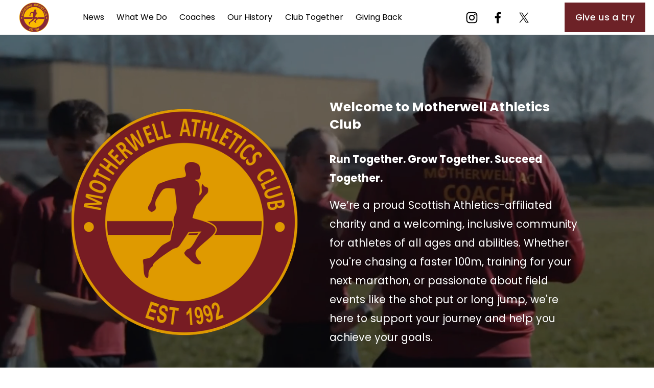

--- FILE ---
content_type: text/html;charset=utf-8
request_url: https://www.motherwellac.com/
body_size: 76346
content:
<!doctype html>
<html xmlns:og="http://opengraphprotocol.org/schema/" xmlns:fb="http://www.facebook.com/2008/fbml" lang="en-GB"  >
  <head>
    <meta http-equiv="X-UA-Compatible" content="IE=edge,chrome=1">
    <meta name="viewport" content="width=device-width, initial-scale=1">
    <!-- This is Squarespace. --><!-- motherwellac -->
<base href="">
<meta charset="utf-8" />
<title>Motherwell Athletics Club | Running and Track &amp; Field Training for All Abilities</title>
<meta http-equiv="Accept-CH" content="Sec-CH-UA-Platform-Version, Sec-CH-UA-Model" /><link rel="icon" type="image/x-icon" href="https://images.squarespace-cdn.com/content/v1/68344ca51dbb1813515c73b3/85a6fc69-9aa5-41b6-984c-12bbbe2d23d2/favicon.ico"/>
<link rel="canonical" href="https://www.motherwellac.com"/>
<meta property="og:site_name" content="MAC"/>
<meta property="og:title" content="Motherwell Athletics Club | Running and Track &amp; Field Training for All Abilities"/>
<meta property="og:url" content="https://www.motherwellac.com"/>
<meta property="og:type" content="website"/>
<meta property="og:description" content="Motherwell Athletics Club offers expert coaching and training for runners and athletes of all abilities. Based in Motherwell, we provide opportunities in all aspects of athletics in a welcoming and supportive environment. Join us to improve your fitness, develop your skills, and be part of a friendl"/>
<meta property="og:image" content="http://static1.squarespace.com/static/68344ca51dbb1813515c73b3/t/68376a4b72491a4fc055bbcf/1748462155091/Motherwell_Logo1.png?format=1500w"/>
<meta property="og:image:width" content="1500"/>
<meta property="og:image:height" content="1503"/>
<meta itemprop="name" content="Motherwell Athletics Club &#124; Running and Track &amp; Field Training for All Abilities"/>
<meta itemprop="url" content="https://www.motherwellac.com"/>
<meta itemprop="description" content="Motherwell Athletics Club offers expert coaching and training for runners and athletes of all abilities. Based in Motherwell, we provide opportunities in all aspects of athletics in a welcoming and supportive environment. Join us to improve your fitness, develop your skills, and be part of a friendl"/>
<meta itemprop="thumbnailUrl" content="http://static1.squarespace.com/static/68344ca51dbb1813515c73b3/t/68376a4b72491a4fc055bbcf/1748462155091/Motherwell_Logo1.png?format=1500w"/>
<link rel="image_src" href="http://static1.squarespace.com/static/68344ca51dbb1813515c73b3/t/68376a4b72491a4fc055bbcf/1748462155091/Motherwell_Logo1.png?format=1500w" />
<meta itemprop="image" content="http://static1.squarespace.com/static/68344ca51dbb1813515c73b3/t/68376a4b72491a4fc055bbcf/1748462155091/Motherwell_Logo1.png?format=1500w"/>
<meta name="twitter:title" content="Motherwell Athletics Club &#124; Running and Track &amp; Field Training for All Abilities"/>
<meta name="twitter:image" content="http://static1.squarespace.com/static/68344ca51dbb1813515c73b3/t/68376a4b72491a4fc055bbcf/1748462155091/Motherwell_Logo1.png?format=1500w"/>
<meta name="twitter:url" content="https://www.motherwellac.com"/>
<meta name="twitter:card" content="summary"/>
<meta name="twitter:description" content="Motherwell Athletics Club offers expert coaching and training for runners and athletes of all abilities. Based in Motherwell, we provide opportunities in all aspects of athletics in a welcoming and supportive environment. Join us to improve your fitness, develop your skills, and be part of a friendl"/>
<meta name="description" content="Motherwell Athletics Club offers expert coaching and training for runners 
and athletes of all abilities. Based in Motherwell, we provide 
opportunities in all aspects of athletics in a welcoming and supportive 
environment. Join us to improve your fitness, develop your skills, and be 
part of a friendly athletic community." />
<link rel="preconnect" href="https://images.squarespace-cdn.com">
<link rel="preconnect" href="https://fonts.gstatic.com" crossorigin>
<link rel="stylesheet" href="https://fonts.googleapis.com/css2?family=Poppins:ital,wght@0,400;0,500;0,600;0,700;1,400;1,500;1,700"><script type="text/javascript" crossorigin="anonymous" defer="true" nomodule="nomodule" src="//assets.squarespace.com/@sqs/polyfiller/1.6/legacy.js"></script>
<script type="text/javascript" crossorigin="anonymous" defer="true" src="//assets.squarespace.com/@sqs/polyfiller/1.6/modern.js"></script>
<script type="text/javascript">SQUARESPACE_ROLLUPS = {};</script>
<script>(function(rollups, name) { if (!rollups[name]) { rollups[name] = {}; } rollups[name].js = ["//assets.squarespace.com/universal/scripts-compressed/extract-css-runtime-9628df3c44e2866e-min.en-US.js"]; })(SQUARESPACE_ROLLUPS, 'squarespace-extract_css_runtime');</script>
<script crossorigin="anonymous" src="//assets.squarespace.com/universal/scripts-compressed/extract-css-runtime-9628df3c44e2866e-min.en-US.js" defer ></script><script>(function(rollups, name) { if (!rollups[name]) { rollups[name] = {}; } rollups[name].js = ["//assets.squarespace.com/universal/scripts-compressed/extract-css-moment-js-vendor-6f2a1f6ec9a41489-min.en-US.js"]; })(SQUARESPACE_ROLLUPS, 'squarespace-extract_css_moment_js_vendor');</script>
<script crossorigin="anonymous" src="//assets.squarespace.com/universal/scripts-compressed/extract-css-moment-js-vendor-6f2a1f6ec9a41489-min.en-US.js" defer ></script><script>(function(rollups, name) { if (!rollups[name]) { rollups[name] = {}; } rollups[name].js = ["//assets.squarespace.com/universal/scripts-compressed/cldr-resource-pack-22ed584d99d9b83d-min.en-US.js"]; })(SQUARESPACE_ROLLUPS, 'squarespace-cldr_resource_pack');</script>
<script crossorigin="anonymous" src="//assets.squarespace.com/universal/scripts-compressed/cldr-resource-pack-22ed584d99d9b83d-min.en-US.js" defer ></script><script>(function(rollups, name) { if (!rollups[name]) { rollups[name] = {}; } rollups[name].js = ["//assets.squarespace.com/universal/scripts-compressed/common-vendors-stable-fbd854d40b0804b7-min.en-US.js"]; })(SQUARESPACE_ROLLUPS, 'squarespace-common_vendors_stable');</script>
<script crossorigin="anonymous" src="//assets.squarespace.com/universal/scripts-compressed/common-vendors-stable-fbd854d40b0804b7-min.en-US.js" defer ></script><script>(function(rollups, name) { if (!rollups[name]) { rollups[name] = {}; } rollups[name].js = ["//assets.squarespace.com/universal/scripts-compressed/common-vendors-dfc5069aa75918a1-min.en-US.js"]; })(SQUARESPACE_ROLLUPS, 'squarespace-common_vendors');</script>
<script crossorigin="anonymous" src="//assets.squarespace.com/universal/scripts-compressed/common-vendors-dfc5069aa75918a1-min.en-US.js" defer ></script><script>(function(rollups, name) { if (!rollups[name]) { rollups[name] = {}; } rollups[name].js = ["//assets.squarespace.com/universal/scripts-compressed/common-7241c1ca95ff8a0a-min.en-US.js"]; })(SQUARESPACE_ROLLUPS, 'squarespace-common');</script>
<script crossorigin="anonymous" src="//assets.squarespace.com/universal/scripts-compressed/common-7241c1ca95ff8a0a-min.en-US.js" defer ></script><script>(function(rollups, name) { if (!rollups[name]) { rollups[name] = {}; } rollups[name].js = ["//assets.squarespace.com/universal/scripts-compressed/user-account-core-95c16c6b26abd8e7-min.en-US.js"]; })(SQUARESPACE_ROLLUPS, 'squarespace-user_account_core');</script>
<script crossorigin="anonymous" src="//assets.squarespace.com/universal/scripts-compressed/user-account-core-95c16c6b26abd8e7-min.en-US.js" defer ></script><script>(function(rollups, name) { if (!rollups[name]) { rollups[name] = {}; } rollups[name].css = ["//assets.squarespace.com/universal/styles-compressed/user-account-core-d101a9d3cd0580b1-min.en-US.css"]; })(SQUARESPACE_ROLLUPS, 'squarespace-user_account_core');</script>
<link rel="stylesheet" type="text/css" href="//assets.squarespace.com/universal/styles-compressed/user-account-core-d101a9d3cd0580b1-min.en-US.css"><script>(function(rollups, name) { if (!rollups[name]) { rollups[name] = {}; } rollups[name].js = ["//assets.squarespace.com/universal/scripts-compressed/performance-6c7058b44420b6db-min.en-US.js"]; })(SQUARESPACE_ROLLUPS, 'squarespace-performance');</script>
<script crossorigin="anonymous" src="//assets.squarespace.com/universal/scripts-compressed/performance-6c7058b44420b6db-min.en-US.js" defer ></script><script data-name="static-context">Static = window.Static || {}; Static.SQUARESPACE_CONTEXT = {"betaFeatureFlags":["supports_versioned_template_assets","campaigns_new_image_layout_picker","override_block_styles","modernized-pdp-m2-enabled","section-sdk-plp-list-view-atc-button-enabled","new_stacked_index","contacts_and_campaigns_redesign","marketing_landing_page","campaigns_discount_section_in_automations","campaigns_discount_section_in_blasts","campaigns_merch_state","member_areas_feature","campaigns_thumbnail_layout","marketing_automations","enable_modernized_pdp_m3_layout_data","nested_categories","campaigns_import_discounts","i18n_beta_website_locales","form_block_first_last_name_required","commerce-product-forms-rendering","enable_form_submission_trigger","scripts_defer"],"facebookAppId":"314192535267336","facebookApiVersion":"v6.0","rollups":{"squarespace-announcement-bar":{"js":"//assets.squarespace.com/universal/scripts-compressed/announcement-bar-92ab1c4891022f1d-min.en-US.js"},"squarespace-audio-player":{"css":"//assets.squarespace.com/universal/styles-compressed/audio-player-b05f5197a871c566-min.en-US.css","js":"//assets.squarespace.com/universal/scripts-compressed/audio-player-002939c35ba09820-min.en-US.js"},"squarespace-blog-collection-list":{"css":"//assets.squarespace.com/universal/styles-compressed/blog-collection-list-b4046463b72f34e2-min.en-US.css","js":"//assets.squarespace.com/universal/scripts-compressed/blog-collection-list-f78db80fc1cd6fce-min.en-US.js"},"squarespace-calendar-block-renderer":{"css":"//assets.squarespace.com/universal/styles-compressed/calendar-block-renderer-b72d08ba4421f5a0-min.en-US.css","js":"//assets.squarespace.com/universal/scripts-compressed/calendar-block-renderer-550530d9b21148ea-min.en-US.js"},"squarespace-chartjs-helpers":{"css":"//assets.squarespace.com/universal/styles-compressed/chartjs-helpers-96b256171ee039c1-min.en-US.css","js":"//assets.squarespace.com/universal/scripts-compressed/chartjs-helpers-4fd57f343946d08e-min.en-US.js"},"squarespace-comments":{"css":"//assets.squarespace.com/universal/styles-compressed/comments-1005d8fa07d32785-min.en-US.css","js":"//assets.squarespace.com/universal/scripts-compressed/comments-863b6b9e8bcdaae1-min.en-US.js"},"squarespace-custom-css-popup":{"css":"//assets.squarespace.com/universal/styles-compressed/custom-css-popup-679a91a14e6e13a0-min.en-US.css","js":"//assets.squarespace.com/universal/scripts-compressed/custom-css-popup-62fbc487b53eb434-min.en-US.js"},"squarespace-dialog":{"css":"//assets.squarespace.com/universal/styles-compressed/dialog-f9093f2d526b94df-min.en-US.css","js":"//assets.squarespace.com/universal/scripts-compressed/dialog-2540b905667f1e8a-min.en-US.js"},"squarespace-events-collection":{"css":"//assets.squarespace.com/universal/styles-compressed/events-collection-b72d08ba4421f5a0-min.en-US.css","js":"//assets.squarespace.com/universal/scripts-compressed/events-collection-3e7891c6b5666deb-min.en-US.js"},"squarespace-form-rendering-utils":{"js":"//assets.squarespace.com/universal/scripts-compressed/form-rendering-utils-1c396869100f711c-min.en-US.js"},"squarespace-forms":{"css":"//assets.squarespace.com/universal/styles-compressed/forms-0afd3c6ac30bbab1-min.en-US.css","js":"//assets.squarespace.com/universal/scripts-compressed/forms-650c8ff1c2d522e9-min.en-US.js"},"squarespace-gallery-collection-list":{"css":"//assets.squarespace.com/universal/styles-compressed/gallery-collection-list-b4046463b72f34e2-min.en-US.css","js":"//assets.squarespace.com/universal/scripts-compressed/gallery-collection-list-07747667a3187b76-min.en-US.js"},"squarespace-image-zoom":{"css":"//assets.squarespace.com/universal/styles-compressed/image-zoom-b4046463b72f34e2-min.en-US.css","js":"//assets.squarespace.com/universal/scripts-compressed/image-zoom-60c18dc5f8f599ea-min.en-US.js"},"squarespace-pinterest":{"css":"//assets.squarespace.com/universal/styles-compressed/pinterest-b4046463b72f34e2-min.en-US.css","js":"//assets.squarespace.com/universal/scripts-compressed/pinterest-e588e846ff0c213f-min.en-US.js"},"squarespace-popup-overlay":{"css":"//assets.squarespace.com/universal/styles-compressed/popup-overlay-b742b752f5880972-min.en-US.css","js":"//assets.squarespace.com/universal/scripts-compressed/popup-overlay-c89619e66510db19-min.en-US.js"},"squarespace-product-quick-view":{"css":"//assets.squarespace.com/universal/styles-compressed/product-quick-view-da3f631e5a2b9554-min.en-US.css","js":"//assets.squarespace.com/universal/scripts-compressed/product-quick-view-1393fc156466aed0-min.en-US.js"},"squarespace-products-collection-item-v2":{"css":"//assets.squarespace.com/universal/styles-compressed/products-collection-item-v2-b4046463b72f34e2-min.en-US.css","js":"//assets.squarespace.com/universal/scripts-compressed/products-collection-item-v2-e3a3f101748fca6e-min.en-US.js"},"squarespace-products-collection-list-v2":{"css":"//assets.squarespace.com/universal/styles-compressed/products-collection-list-v2-b4046463b72f34e2-min.en-US.css","js":"//assets.squarespace.com/universal/scripts-compressed/products-collection-list-v2-eedc544f4cc56af4-min.en-US.js"},"squarespace-search-page":{"css":"//assets.squarespace.com/universal/styles-compressed/search-page-90a67fc09b9b32c6-min.en-US.css","js":"//assets.squarespace.com/universal/scripts-compressed/search-page-45abeff88c3f01a0-min.en-US.js"},"squarespace-search-preview":{"js":"//assets.squarespace.com/universal/scripts-compressed/search-preview-0cd39e3057f784ac-min.en-US.js"},"squarespace-simple-liking":{"css":"//assets.squarespace.com/universal/styles-compressed/simple-liking-701bf8bbc05ec6aa-min.en-US.css","js":"//assets.squarespace.com/universal/scripts-compressed/simple-liking-e6bc64da9e3b1cf4-min.en-US.js"},"squarespace-social-buttons":{"css":"//assets.squarespace.com/universal/styles-compressed/social-buttons-95032e5fa98e47a5-min.en-US.css","js":"//assets.squarespace.com/universal/scripts-compressed/social-buttons-0d3103d68d9577b7-min.en-US.js"},"squarespace-tourdates":{"css":"//assets.squarespace.com/universal/styles-compressed/tourdates-b4046463b72f34e2-min.en-US.css","js":"//assets.squarespace.com/universal/scripts-compressed/tourdates-30ad09417b7ff043-min.en-US.js"},"squarespace-website-overlays-manager":{"css":"//assets.squarespace.com/universal/styles-compressed/website-overlays-manager-07ea5a4e004e6710-min.en-US.css","js":"//assets.squarespace.com/universal/scripts-compressed/website-overlays-manager-40e1fbed91f8d0e7-min.en-US.js"}},"pageType":2,"website":{"id":"68344ca51dbb1813515c73b3","identifier":"motherwellac","websiteType":1,"contentModifiedOn":1762367562038,"cloneable":false,"hasBeenCloneable":false,"siteStatus":{},"language":"en-GB","translationLocale":"en-US","formattingLocale":"en-GB","timeZone":"Europe/London","machineTimeZoneOffset":0,"timeZoneOffset":0,"timeZoneAbbr":"GMT","siteTitle":"MAC","fullSiteTitle":"Motherwell Athletics Club | Running and Track & Field Training for All Abilities","siteDescription":"","location":{},"logoImageId":"68376a4b72491a4fc055bbcf","shareButtonOptions":{"8":true,"7":true,"6":true,"3":true,"2":true,"4":true,"1":true},"logoImageUrl":"//images.squarespace-cdn.com/content/v1/68344ca51dbb1813515c73b3/a7473d9b-87af-4281-8d90-16c720120256/Motherwell_Logo1.png","authenticUrl":"https://www.motherwellac.com","internalUrl":"https://motherwellac.squarespace.com","baseUrl":"https://www.motherwellac.com","primaryDomain":"www.motherwellac.com","sslSetting":3,"isHstsEnabled":true,"socialAccounts":[{"serviceId":64,"screenname":"Instagram","addedOn":1748257957476,"profileUrl":"https://www.instagram.com/motherwell.athletics.club/","iconEnabled":true,"serviceName":"instagram-unauth"},{"serviceId":60,"screenname":"Facebook","addedOn":1748257957483,"profileUrl":"https://www.facebook.com/MotherwellAC","iconEnabled":true,"serviceName":"facebook-unauth"},{"serviceId":85,"screenname":"X","addedOn":1748266684067,"profileUrl":"https://x.com/motherwellac","iconEnabled":true,"serviceName":"x-formerly-twitter-unauth"}],"typekitId":"","statsMigrated":false,"imageMetadataProcessingEnabled":false,"screenshotId":"42eed50a1523c71c39d3c9d7faff8107a74f30efac875e971d9ea188a54b6b53","captchaSettings":{"enabledForDonations":false},"showOwnerLogin":false},"websiteSettings":{"id":"68344ca51dbb1813515c73d4","websiteId":"68344ca51dbb1813515c73b3","subjects":[],"country":"GB","state":"SCT","simpleLikingEnabled":true,"popupOverlaySettings":{"style":1,"enabledPages":[]},"commentLikesAllowed":true,"commentAnonAllowed":true,"commentThreaded":true,"commentApprovalRequired":false,"commentAvatarsOn":true,"commentSortType":2,"commentFlagThreshold":0,"commentFlagsAllowed":true,"commentEnableByDefault":true,"commentDisableAfterDaysDefault":0,"disqusShortname":"","commentsEnabled":false,"businessHours":{},"storeSettings":{"returnPolicy":null,"termsOfService":null,"privacyPolicy":null,"expressCheckout":false,"continueShoppingLinkUrl":"/","useLightCart":false,"showNoteField":false,"shippingCountryDefaultValue":"US","billToShippingDefaultValue":false,"showShippingPhoneNumber":true,"isShippingPhoneRequired":false,"showBillingPhoneNumber":true,"isBillingPhoneRequired":false,"currenciesSupported":["USD","CAD","GBP","AUD","EUR","CHF","NOK","SEK","DKK","NZD","SGD","MXN","HKD","CZK","ILS","MYR","RUB","PHP","PLN","THB","BRL","ARS","COP","IDR","INR","JPY","ZAR"],"defaultCurrency":"USD","selectedCurrency":"GBP","measurementStandard":1,"showCustomCheckoutForm":false,"checkoutPageMarketingOptInEnabled":true,"enableMailingListOptInByDefault":false,"sameAsRetailLocation":false,"merchandisingSettings":{"scarcityEnabledOnProductItems":false,"scarcityEnabledOnProductBlocks":false,"scarcityMessageType":"DEFAULT_SCARCITY_MESSAGE","scarcityThreshold":10,"multipleQuantityAllowedForServices":true,"restockNotificationsEnabled":false,"restockNotificationsSuccessText":"","restockNotificationsMailingListSignUpEnabled":false,"relatedProductsEnabled":false,"relatedProductsOrdering":"random","soldOutVariantsDropdownDisabled":false,"productComposerOptedIn":false,"productComposerABTestOptedOut":false,"productReviewsEnabled":false},"minimumOrderSubtotalEnabled":false,"minimumOrderSubtotal":{"currency":"GBP","value":"0.00"},"addToCartConfirmationType":2,"isLive":false,"multipleQuantityAllowedForServices":true},"useEscapeKeyToLogin":false,"ssBadgeType":1,"ssBadgePosition":4,"ssBadgeVisibility":1,"ssBadgeDevices":1,"pinterestOverlayOptions":{"mode":"disabled","size":"small","shape":"rect"},"userAccountsSettings":{"loginAllowed":true,"signupAllowed":true}},"cookieSettings":{"isCookieBannerEnabled":false,"isRestrictiveCookiePolicyEnabled":false,"cookieBannerText":"","cookieBannerTheme":"","cookieBannerVariant":"","cookieBannerPosition":"","cookieBannerCtaVariant":"","cookieBannerCtaText":"","cookieBannerAcceptType":"OPT_IN","cookieBannerOptOutCtaText":"","cookieBannerHasOptOut":false,"cookieBannerHasManageCookies":true,"cookieBannerManageCookiesLabel":"","cookieBannerSavedPreferencesText":"","cookieBannerSavedPreferencesLayout":"PILL"},"websiteCloneable":false,"collection":{"title":"Home","id":"68344ca61dbb1813515c7453","fullUrl":"/","type":10,"permissionType":1},"subscribed":false,"appDomain":"squarespace.com","templateTweakable":true,"tweakJSON":{"form-use-theme-colors":"false","header-logo-height":"58px","header-mobile-logo-max-height":"30px","header-vert-padding":"0.4vw","header-width":"Inset","maxPageWidth":"1800px","mobile-header-vert-padding":"6vw","pagePadding":"3vw","tweak-blog-alternating-side-by-side-image-aspect-ratio":"1:1 Square","tweak-blog-alternating-side-by-side-image-spacing":"6%","tweak-blog-alternating-side-by-side-meta-spacing":"20px","tweak-blog-alternating-side-by-side-primary-meta":"Categories","tweak-blog-alternating-side-by-side-read-more-spacing":"20px","tweak-blog-alternating-side-by-side-secondary-meta":"Date","tweak-blog-basic-grid-columns":"4","tweak-blog-basic-grid-image-aspect-ratio":"3:2 Standard","tweak-blog-basic-grid-image-spacing":"50px","tweak-blog-basic-grid-meta-spacing":"37px","tweak-blog-basic-grid-primary-meta":"Categories","tweak-blog-basic-grid-read-more-spacing":"37px","tweak-blog-basic-grid-secondary-meta":"Date","tweak-blog-item-custom-width":"50","tweak-blog-item-show-author-profile":"true","tweak-blog-item-width":"Medium","tweak-blog-masonry-columns":"2","tweak-blog-masonry-horizontal-spacing":"30px","tweak-blog-masonry-image-spacing":"20px","tweak-blog-masonry-meta-spacing":"20px","tweak-blog-masonry-primary-meta":"Categories","tweak-blog-masonry-read-more-spacing":"20px","tweak-blog-masonry-secondary-meta":"Date","tweak-blog-masonry-vertical-spacing":"30px","tweak-blog-side-by-side-image-aspect-ratio":"1:1 Square","tweak-blog-side-by-side-image-spacing":"6%","tweak-blog-side-by-side-meta-spacing":"20px","tweak-blog-side-by-side-primary-meta":"Categories","tweak-blog-side-by-side-read-more-spacing":"20px","tweak-blog-side-by-side-secondary-meta":"Date","tweak-blog-single-column-image-spacing":"50px","tweak-blog-single-column-meta-spacing":"30px","tweak-blog-single-column-primary-meta":"Categories","tweak-blog-single-column-read-more-spacing":"30px","tweak-blog-single-column-secondary-meta":"Date","tweak-events-stacked-show-thumbnails":"true","tweak-events-stacked-thumbnail-size":"3:2 Standard","tweak-fixed-header":"true","tweak-fixed-header-style":"Basic","tweak-global-animations-animation-curve":"ease","tweak-global-animations-animation-delay":"0.1s","tweak-global-animations-animation-duration":"0.1s","tweak-global-animations-animation-style":"fade","tweak-global-animations-animation-type":"none","tweak-global-animations-complexity-level":"detailed","tweak-global-animations-enabled":"false","tweak-portfolio-grid-basic-custom-height":"50","tweak-portfolio-grid-overlay-custom-height":"50","tweak-portfolio-hover-follow-acceleration":"10%","tweak-portfolio-hover-follow-animation-duration":"Medium","tweak-portfolio-hover-follow-animation-type":"Fade","tweak-portfolio-hover-follow-delimiter":"Forward Slash","tweak-portfolio-hover-follow-front":"false","tweak-portfolio-hover-follow-layout":"Inline","tweak-portfolio-hover-follow-size":"75","tweak-portfolio-hover-follow-text-spacing-x":"1.5","tweak-portfolio-hover-follow-text-spacing-y":"1.5","tweak-portfolio-hover-static-animation-duration":"Medium","tweak-portfolio-hover-static-animation-type":"Scale Up","tweak-portfolio-hover-static-delimiter":"Forward Slash","tweak-portfolio-hover-static-front":"false","tweak-portfolio-hover-static-layout":"Stacked","tweak-portfolio-hover-static-size":"75","tweak-portfolio-hover-static-text-spacing-x":"1.5","tweak-portfolio-hover-static-text-spacing-y":"1.5","tweak-portfolio-index-background-animation-duration":"Medium","tweak-portfolio-index-background-animation-type":"Fade","tweak-portfolio-index-background-custom-height":"50","tweak-portfolio-index-background-delimiter":"None","tweak-portfolio-index-background-height":"Large","tweak-portfolio-index-background-horizontal-alignment":"Center","tweak-portfolio-index-background-link-format":"Stacked","tweak-portfolio-index-background-persist":"false","tweak-portfolio-index-background-vertical-alignment":"Middle","tweak-portfolio-index-background-width":"Full","tweak-transparent-header":"false"},"templateId":"5c5a519771c10ba3470d8101","templateVersion":"7.1","pageFeatures":[1,2,4],"gmRenderKey":"QUl6YVN5Q0JUUk9xNkx1dkZfSUUxcjQ2LVQ0QWVUU1YtMGQ3bXk4","templateScriptsRootUrl":"https://static1.squarespace.com/static/vta/5c5a519771c10ba3470d8101/scripts/","impersonatedSession":false,"tzData":{"zones":[[0,"EU","GMT/BST",null]],"rules":{"EU":[[1981,"max",null,"Mar","lastSun","1:00u","1:00","S"],[1996,"max",null,"Oct","lastSun","1:00u","0",null]]}},"showAnnouncementBar":false,"recaptchaEnterpriseContext":{"recaptchaEnterpriseSiteKey":"6LdDFQwjAAAAAPigEvvPgEVbb7QBm-TkVJdDTlAv"},"i18nContext":{"timeZoneData":{"id":"Europe/London","name":"Greenwich Mean Time"}},"env":"PRODUCTION","visitorFormContext":{"formFieldFormats":{"initialAddressFormat":{"id":0,"type":"ADDRESS","country":"GB","labelLocale":"en","fields":[{"type":"FIELD","label":"Address Line 1","identifier":"Line1","length":0,"required":true,"metadata":{"autocomplete":"address-line1"}},{"type":"SEPARATOR","label":"\n","identifier":"Newline","length":0,"required":false,"metadata":{}},{"type":"FIELD","label":"Address Line 2","identifier":"Line2","length":0,"required":false,"metadata":{"autocomplete":"address-line2"}},{"type":"SEPARATOR","label":"\n","identifier":"Newline","length":0,"required":false,"metadata":{}},{"type":"FIELD","label":"City / Town","identifier":"City","length":0,"required":true,"metadata":{"autocomplete":"address-level1"}},{"type":"SEPARATOR","label":"\n","identifier":"Newline","length":0,"required":false,"metadata":{}},{"type":"FIELD","label":"Postcode","identifier":"Zip","length":0,"required":true,"metadata":{"autocomplete":"postal-code"}}]},"countries":[{"name":"Afghanistan","code":"AF","phoneCode":"+93"},{"name":"\u00C5land Islands","code":"AX","phoneCode":"+358"},{"name":"Albania","code":"AL","phoneCode":"+355"},{"name":"Algeria","code":"DZ","phoneCode":"+213"},{"name":"American Samoa","code":"AS","phoneCode":"+1"},{"name":"Andorra","code":"AD","phoneCode":"+376"},{"name":"Angola","code":"AO","phoneCode":"+244"},{"name":"Anguilla","code":"AI","phoneCode":"+1"},{"name":"Antigua & Barbuda","code":"AG","phoneCode":"+1"},{"name":"Argentina","code":"AR","phoneCode":"+54"},{"name":"Armenia","code":"AM","phoneCode":"+374"},{"name":"Aruba","code":"AW","phoneCode":"+297"},{"name":"Ascension Island","code":"AC","phoneCode":"+247"},{"name":"Australia","code":"AU","phoneCode":"+61"},{"name":"Austria","code":"AT","phoneCode":"+43"},{"name":"Azerbaijan","code":"AZ","phoneCode":"+994"},{"name":"Bahamas","code":"BS","phoneCode":"+1"},{"name":"Bahrain","code":"BH","phoneCode":"+973"},{"name":"Bangladesh","code":"BD","phoneCode":"+880"},{"name":"Barbados","code":"BB","phoneCode":"+1"},{"name":"Belarus","code":"BY","phoneCode":"+375"},{"name":"Belgium","code":"BE","phoneCode":"+32"},{"name":"Belize","code":"BZ","phoneCode":"+501"},{"name":"Benin","code":"BJ","phoneCode":"+229"},{"name":"Bermuda","code":"BM","phoneCode":"+1"},{"name":"Bhutan","code":"BT","phoneCode":"+975"},{"name":"Bolivia","code":"BO","phoneCode":"+591"},{"name":"Bosnia & Herzegovina","code":"BA","phoneCode":"+387"},{"name":"Botswana","code":"BW","phoneCode":"+267"},{"name":"Brazil","code":"BR","phoneCode":"+55"},{"name":"British Indian Ocean Territory","code":"IO","phoneCode":"+246"},{"name":"British Virgin Islands","code":"VG","phoneCode":"+1"},{"name":"Brunei","code":"BN","phoneCode":"+673"},{"name":"Bulgaria","code":"BG","phoneCode":"+359"},{"name":"Burkina Faso","code":"BF","phoneCode":"+226"},{"name":"Burundi","code":"BI","phoneCode":"+257"},{"name":"Cambodia","code":"KH","phoneCode":"+855"},{"name":"Cameroon","code":"CM","phoneCode":"+237"},{"name":"Canada","code":"CA","phoneCode":"+1"},{"name":"Cape Verde","code":"CV","phoneCode":"+238"},{"name":"Caribbean Netherlands","code":"BQ","phoneCode":"+599"},{"name":"Cayman Islands","code":"KY","phoneCode":"+1"},{"name":"Central African Republic","code":"CF","phoneCode":"+236"},{"name":"Chad","code":"TD","phoneCode":"+235"},{"name":"Chile","code":"CL","phoneCode":"+56"},{"name":"China","code":"CN","phoneCode":"+86"},{"name":"Christmas Island","code":"CX","phoneCode":"+61"},{"name":"Cocos (Keeling) Islands","code":"CC","phoneCode":"+61"},{"name":"Colombia","code":"CO","phoneCode":"+57"},{"name":"Comoros","code":"KM","phoneCode":"+269"},{"name":"Congo - Brazzaville","code":"CG","phoneCode":"+242"},{"name":"Congo - Kinshasa","code":"CD","phoneCode":"+243"},{"name":"Cook Islands","code":"CK","phoneCode":"+682"},{"name":"Costa Rica","code":"CR","phoneCode":"+506"},{"name":"C\u00F4te d\u2019Ivoire","code":"CI","phoneCode":"+225"},{"name":"Croatia","code":"HR","phoneCode":"+385"},{"name":"Cuba","code":"CU","phoneCode":"+53"},{"name":"Cura\u00E7ao","code":"CW","phoneCode":"+599"},{"name":"Cyprus","code":"CY","phoneCode":"+357"},{"name":"Czechia","code":"CZ","phoneCode":"+420"},{"name":"Denmark","code":"DK","phoneCode":"+45"},{"name":"Djibouti","code":"DJ","phoneCode":"+253"},{"name":"Dominica","code":"DM","phoneCode":"+1"},{"name":"Dominican Republic","code":"DO","phoneCode":"+1"},{"name":"Ecuador","code":"EC","phoneCode":"+593"},{"name":"Egypt","code":"EG","phoneCode":"+20"},{"name":"El Salvador","code":"SV","phoneCode":"+503"},{"name":"Equatorial Guinea","code":"GQ","phoneCode":"+240"},{"name":"Eritrea","code":"ER","phoneCode":"+291"},{"name":"Estonia","code":"EE","phoneCode":"+372"},{"name":"Eswatini","code":"SZ","phoneCode":"+268"},{"name":"Ethiopia","code":"ET","phoneCode":"+251"},{"name":"Falkland Islands","code":"FK","phoneCode":"+500"},{"name":"Faroe Islands","code":"FO","phoneCode":"+298"},{"name":"Fiji","code":"FJ","phoneCode":"+679"},{"name":"Finland","code":"FI","phoneCode":"+358"},{"name":"France","code":"FR","phoneCode":"+33"},{"name":"French Guiana","code":"GF","phoneCode":"+594"},{"name":"French Polynesia","code":"PF","phoneCode":"+689"},{"name":"Gabon","code":"GA","phoneCode":"+241"},{"name":"Gambia","code":"GM","phoneCode":"+220"},{"name":"Georgia","code":"GE","phoneCode":"+995"},{"name":"Germany","code":"DE","phoneCode":"+49"},{"name":"Ghana","code":"GH","phoneCode":"+233"},{"name":"Gibraltar","code":"GI","phoneCode":"+350"},{"name":"Greece","code":"GR","phoneCode":"+30"},{"name":"Greenland","code":"GL","phoneCode":"+299"},{"name":"Grenada","code":"GD","phoneCode":"+1"},{"name":"Guadeloupe","code":"GP","phoneCode":"+590"},{"name":"Guam","code":"GU","phoneCode":"+1"},{"name":"Guatemala","code":"GT","phoneCode":"+502"},{"name":"Guernsey","code":"GG","phoneCode":"+44"},{"name":"Guinea","code":"GN","phoneCode":"+224"},{"name":"Guinea-Bissau","code":"GW","phoneCode":"+245"},{"name":"Guyana","code":"GY","phoneCode":"+592"},{"name":"Haiti","code":"HT","phoneCode":"+509"},{"name":"Honduras","code":"HN","phoneCode":"+504"},{"name":"Hong Kong SAR China","code":"HK","phoneCode":"+852"},{"name":"Hungary","code":"HU","phoneCode":"+36"},{"name":"Iceland","code":"IS","phoneCode":"+354"},{"name":"India","code":"IN","phoneCode":"+91"},{"name":"Indonesia","code":"ID","phoneCode":"+62"},{"name":"Iran","code":"IR","phoneCode":"+98"},{"name":"Iraq","code":"IQ","phoneCode":"+964"},{"name":"Ireland","code":"IE","phoneCode":"+353"},{"name":"Isle of Man","code":"IM","phoneCode":"+44"},{"name":"Israel","code":"IL","phoneCode":"+972"},{"name":"Italy","code":"IT","phoneCode":"+39"},{"name":"Jamaica","code":"JM","phoneCode":"+1"},{"name":"Japan","code":"JP","phoneCode":"+81"},{"name":"Jersey","code":"JE","phoneCode":"+44"},{"name":"Jordan","code":"JO","phoneCode":"+962"},{"name":"Kazakhstan","code":"KZ","phoneCode":"+7"},{"name":"Kenya","code":"KE","phoneCode":"+254"},{"name":"Kiribati","code":"KI","phoneCode":"+686"},{"name":"Kosovo","code":"XK","phoneCode":"+383"},{"name":"Kuwait","code":"KW","phoneCode":"+965"},{"name":"Kyrgyzstan","code":"KG","phoneCode":"+996"},{"name":"Laos","code":"LA","phoneCode":"+856"},{"name":"Latvia","code":"LV","phoneCode":"+371"},{"name":"Lebanon","code":"LB","phoneCode":"+961"},{"name":"Lesotho","code":"LS","phoneCode":"+266"},{"name":"Liberia","code":"LR","phoneCode":"+231"},{"name":"Libya","code":"LY","phoneCode":"+218"},{"name":"Liechtenstein","code":"LI","phoneCode":"+423"},{"name":"Lithuania","code":"LT","phoneCode":"+370"},{"name":"Luxembourg","code":"LU","phoneCode":"+352"},{"name":"Macao SAR China","code":"MO","phoneCode":"+853"},{"name":"Madagascar","code":"MG","phoneCode":"+261"},{"name":"Malawi","code":"MW","phoneCode":"+265"},{"name":"Malaysia","code":"MY","phoneCode":"+60"},{"name":"Maldives","code":"MV","phoneCode":"+960"},{"name":"Mali","code":"ML","phoneCode":"+223"},{"name":"Malta","code":"MT","phoneCode":"+356"},{"name":"Marshall Islands","code":"MH","phoneCode":"+692"},{"name":"Martinique","code":"MQ","phoneCode":"+596"},{"name":"Mauritania","code":"MR","phoneCode":"+222"},{"name":"Mauritius","code":"MU","phoneCode":"+230"},{"name":"Mayotte","code":"YT","phoneCode":"+262"},{"name":"Mexico","code":"MX","phoneCode":"+52"},{"name":"Micronesia","code":"FM","phoneCode":"+691"},{"name":"Moldova","code":"MD","phoneCode":"+373"},{"name":"Monaco","code":"MC","phoneCode":"+377"},{"name":"Mongolia","code":"MN","phoneCode":"+976"},{"name":"Montenegro","code":"ME","phoneCode":"+382"},{"name":"Montserrat","code":"MS","phoneCode":"+1"},{"name":"Morocco","code":"MA","phoneCode":"+212"},{"name":"Mozambique","code":"MZ","phoneCode":"+258"},{"name":"Myanmar (Burma)","code":"MM","phoneCode":"+95"},{"name":"Namibia","code":"NA","phoneCode":"+264"},{"name":"Nauru","code":"NR","phoneCode":"+674"},{"name":"Nepal","code":"NP","phoneCode":"+977"},{"name":"Netherlands","code":"NL","phoneCode":"+31"},{"name":"New Caledonia","code":"NC","phoneCode":"+687"},{"name":"New Zealand","code":"NZ","phoneCode":"+64"},{"name":"Nicaragua","code":"NI","phoneCode":"+505"},{"name":"Niger","code":"NE","phoneCode":"+227"},{"name":"Nigeria","code":"NG","phoneCode":"+234"},{"name":"Niue","code":"NU","phoneCode":"+683"},{"name":"Norfolk Island","code":"NF","phoneCode":"+672"},{"name":"Northern Mariana Islands","code":"MP","phoneCode":"+1"},{"name":"North Korea","code":"KP","phoneCode":"+850"},{"name":"North Macedonia","code":"MK","phoneCode":"+389"},{"name":"Norway","code":"NO","phoneCode":"+47"},{"name":"Oman","code":"OM","phoneCode":"+968"},{"name":"Pakistan","code":"PK","phoneCode":"+92"},{"name":"Palau","code":"PW","phoneCode":"+680"},{"name":"Palestinian Territories","code":"PS","phoneCode":"+970"},{"name":"Panama","code":"PA","phoneCode":"+507"},{"name":"Papua New Guinea","code":"PG","phoneCode":"+675"},{"name":"Paraguay","code":"PY","phoneCode":"+595"},{"name":"Peru","code":"PE","phoneCode":"+51"},{"name":"Philippines","code":"PH","phoneCode":"+63"},{"name":"Poland","code":"PL","phoneCode":"+48"},{"name":"Portugal","code":"PT","phoneCode":"+351"},{"name":"Puerto Rico","code":"PR","phoneCode":"+1"},{"name":"Qatar","code":"QA","phoneCode":"+974"},{"name":"R\u00E9union","code":"RE","phoneCode":"+262"},{"name":"Romania","code":"RO","phoneCode":"+40"},{"name":"Russia","code":"RU","phoneCode":"+7"},{"name":"Rwanda","code":"RW","phoneCode":"+250"},{"name":"Samoa","code":"WS","phoneCode":"+685"},{"name":"San Marino","code":"SM","phoneCode":"+378"},{"name":"S\u00E3o Tom\u00E9 & Pr\u00EDncipe","code":"ST","phoneCode":"+239"},{"name":"Saudi Arabia","code":"SA","phoneCode":"+966"},{"name":"Senegal","code":"SN","phoneCode":"+221"},{"name":"Serbia","code":"RS","phoneCode":"+381"},{"name":"Seychelles","code":"SC","phoneCode":"+248"},{"name":"Sierra Leone","code":"SL","phoneCode":"+232"},{"name":"Singapore","code":"SG","phoneCode":"+65"},{"name":"Sint Maarten","code":"SX","phoneCode":"+1"},{"name":"Slovakia","code":"SK","phoneCode":"+421"},{"name":"Slovenia","code":"SI","phoneCode":"+386"},{"name":"Solomon Islands","code":"SB","phoneCode":"+677"},{"name":"Somalia","code":"SO","phoneCode":"+252"},{"name":"South Africa","code":"ZA","phoneCode":"+27"},{"name":"South Korea","code":"KR","phoneCode":"+82"},{"name":"South Sudan","code":"SS","phoneCode":"+211"},{"name":"Spain","code":"ES","phoneCode":"+34"},{"name":"Sri Lanka","code":"LK","phoneCode":"+94"},{"name":"St. Barth\u00E9lemy","code":"BL","phoneCode":"+590"},{"name":"St. Helena","code":"SH","phoneCode":"+290"},{"name":"St. Kitts & Nevis","code":"KN","phoneCode":"+1"},{"name":"St. Lucia","code":"LC","phoneCode":"+1"},{"name":"St. Martin","code":"MF","phoneCode":"+590"},{"name":"St. Pierre & Miquelon","code":"PM","phoneCode":"+508"},{"name":"St. Vincent & Grenadines","code":"VC","phoneCode":"+1"},{"name":"Sudan","code":"SD","phoneCode":"+249"},{"name":"Suriname","code":"SR","phoneCode":"+597"},{"name":"Svalbard & Jan Mayen","code":"SJ","phoneCode":"+47"},{"name":"Sweden","code":"SE","phoneCode":"+46"},{"name":"Switzerland","code":"CH","phoneCode":"+41"},{"name":"Syria","code":"SY","phoneCode":"+963"},{"name":"Taiwan","code":"TW","phoneCode":"+886"},{"name":"Tajikistan","code":"TJ","phoneCode":"+992"},{"name":"Tanzania","code":"TZ","phoneCode":"+255"},{"name":"Thailand","code":"TH","phoneCode":"+66"},{"name":"Timor-Leste","code":"TL","phoneCode":"+670"},{"name":"Togo","code":"TG","phoneCode":"+228"},{"name":"Tokelau","code":"TK","phoneCode":"+690"},{"name":"Tonga","code":"TO","phoneCode":"+676"},{"name":"Trinidad & Tobago","code":"TT","phoneCode":"+1"},{"name":"Tristan da Cunha","code":"TA","phoneCode":"+290"},{"name":"Tunisia","code":"TN","phoneCode":"+216"},{"name":"T\u00FCrkiye","code":"TR","phoneCode":"+90"},{"name":"Turkmenistan","code":"TM","phoneCode":"+993"},{"name":"Turks & Caicos Islands","code":"TC","phoneCode":"+1"},{"name":"Tuvalu","code":"TV","phoneCode":"+688"},{"name":"U.S. Virgin Islands","code":"VI","phoneCode":"+1"},{"name":"Uganda","code":"UG","phoneCode":"+256"},{"name":"Ukraine","code":"UA","phoneCode":"+380"},{"name":"United Arab Emirates","code":"AE","phoneCode":"+971"},{"name":"United Kingdom","code":"GB","phoneCode":"+44"},{"name":"United States","code":"US","phoneCode":"+1"},{"name":"Uruguay","code":"UY","phoneCode":"+598"},{"name":"Uzbekistan","code":"UZ","phoneCode":"+998"},{"name":"Vanuatu","code":"VU","phoneCode":"+678"},{"name":"Vatican City","code":"VA","phoneCode":"+39"},{"name":"Venezuela","code":"VE","phoneCode":"+58"},{"name":"Vietnam","code":"VN","phoneCode":"+84"},{"name":"Wallis & Futuna","code":"WF","phoneCode":"+681"},{"name":"Western Sahara","code":"EH","phoneCode":"+212"},{"name":"Yemen","code":"YE","phoneCode":"+967"},{"name":"Zambia","code":"ZM","phoneCode":"+260"},{"name":"Zimbabwe","code":"ZW","phoneCode":"+263"}],"initialPhoneFormat":{"id":0,"type":"PHONE_NUMBER","country":"GB","labelLocale":"en-US","fields":[{"type":"FIELD","label":"1","identifier":"1","length":4,"required":false,"metadata":{}},{"type":"SEPARATOR","label":" ","identifier":"Space","length":0,"required":false,"metadata":{}},{"type":"FIELD","label":"2","identifier":"2","length":16,"required":false,"metadata":{}}]},"initialNameOrder":"GIVEN_FIRST"},"localizedStrings":{"validation":{"noValidSelection":"A valid selection must be made.","invalidUrl":"Must be a valid URL.","stringTooLong":"Value should have a length no longer than {0}.","containsInvalidKey":"{0} contains an invalid key.","invalidTwitterUsername":"Must be a valid Twitter username.","valueOutsideRange":"Value must be in the range {0} to {1}.","invalidPassword":"Passwords should not contain whitespace.","missingRequiredSubfields":"{0} is missing required subfields: {1}","invalidCurrency":"Currency value should be formatted like 1234 or 123.99.","invalidMapSize":"Value should contain exactly {0} elements.","subfieldsRequired":"All fields in {0} are required.","formSubmissionFailed":"Form submission failed. Review the following information: {0}.","invalidCountryCode":"Country code should have an optional plus and up to 4 digits.","invalidDate":"This is not a real date.","required":"{0} is required.","invalidStringLength":"Value should be {0} characters long.","invalidEmail":"Email addresses should follow the format user@domain.com.","invalidListLength":"Value should be {0} elements long.","allEmpty":"Please fill out at least one form field.","missingRequiredQuestion":"Missing a required question.","invalidQuestion":"Contained an invalid question.","captchaFailure":"Captcha validation failed. Please try again.","stringTooShort":"Value should have a length of at least {0}.","invalid":"{0} is not valid.","formErrors":"Form Errors","containsInvalidValue":"{0} contains an invalid value.","invalidUnsignedNumber":"Numbers must contain only digits and no other characters.","invalidName":"Valid names contain only letters, numbers, spaces, ', or - characters."},"submit":"Submit","status":{"title":"{@} Block","learnMore":"Learn more"},"name":{"firstName":"First Name","lastName":"Last Name"},"lightbox":{"openForm":"Open Form"},"likert":{"agree":"Agree","stronglyDisagree":"Strongly Disagree","disagree":"Disagree","stronglyAgree":"Strongly Agree","neutral":"Neutral"},"time":{"am":"AM","second":"Second","pm":"PM","minute":"Minute","amPm":"AM/PM","hour":"Hour"},"notFound":"Form not found.","date":{"yyyy":"YYYY","year":"Year","mm":"MM","day":"Day","month":"Month","dd":"DD"},"phone":{"country":"Country","number":"Number","prefix":"Prefix","areaCode":"Area Code","line":"Line"},"submitError":"Unable to submit form. Please try again later.","address":{"stateProvince":"State/Province","country":"Country","zipPostalCode":"Zip/Postal Code","address2":"Address 2","address1":"Address 1","city":"City"},"email":{"signUp":"Sign up for news and updates"},"cannotSubmitDemoForm":"This is a demo form and cannot be submitted.","required":"(required)","invalidData":"Invalid form data."}}};</script><link rel="stylesheet" type="text/css" href="https://definitions.sqspcdn.com/website-component-definition/static-assets/website.components.button/027ec954-ab69-4780-8184-8b922bc2d6b5_289/website.components.button.styles.css"/><script defer src="https://definitions.sqspcdn.com/website-component-definition/static-assets/website.components.button/027ec954-ab69-4780-8184-8b922bc2d6b5_289/3196.js"></script><script defer src="https://definitions.sqspcdn.com/website-component-definition/static-assets/website.components.button/027ec954-ab69-4780-8184-8b922bc2d6b5_289/trigger-animation-runtime.js"></script><script defer src="https://definitions.sqspcdn.com/website-component-definition/static-assets/website.components.button/027ec954-ab69-4780-8184-8b922bc2d6b5_289/8830.js"></script><script defer src="https://definitions.sqspcdn.com/website-component-definition/static-assets/website.components.button/027ec954-ab69-4780-8184-8b922bc2d6b5_289/website.components.button.visitor.js"></script><script defer src="https://definitions.sqspcdn.com/website-component-definition/static-assets/website.components.map/d66fcf67-006a-4d36-b449-d4e97f0e46e7_505/website.components.map.visitor.js"></script><script defer src="https://definitions.sqspcdn.com/website-component-definition/static-assets/website.components.button/027ec954-ab69-4780-8184-8b922bc2d6b5_289/block-animation-preview-manager.js"></script><script type="application/ld+json">{"url":"https://www.motherwellac.com","name":"MAC","description":"","image":"//images.squarespace-cdn.com/content/v1/68344ca51dbb1813515c73b3/a7473d9b-87af-4281-8d90-16c720120256/Motherwell_Logo1.png","@context":"http://schema.org","@type":"WebSite"}</script><script type="application/ld+json">{"address":"","image":"https://static1.squarespace.com/static/68344ca51dbb1813515c73b3/t/68376a4b72491a4fc055bbcf/1762367562038/","openingHours":"","@context":"http://schema.org","@type":"LocalBusiness"}</script><link rel="stylesheet" type="text/css" href="https://static1.squarespace.com/static/versioned-site-css/68344ca51dbb1813515c73b3/45/5c5a519771c10ba3470d8101/68344ca51dbb1813515c73d9/1729/site.css"/><script>Static.COOKIE_BANNER_CAPABLE = true;</script>
<!-- End of Squarespace Headers -->
    <link rel="stylesheet" type="text/css" href="https://static1.squarespace.com/static/vta/5c5a519771c10ba3470d8101/versioned-assets/1769194398809-6LL0HK6WTZB1AXUIUR0D/static.css">
  </head>

  <body
    id="collection-68344ca61dbb1813515c7453"
    class="
      form-field-style-solid form-field-shape-square form-field-border-all form-field-checkbox-type-icon form-field-checkbox-fill-solid form-field-checkbox-color-inverted form-field-checkbox-shape-square form-field-checkbox-layout-stack form-field-radio-type-icon form-field-radio-fill-solid form-field-radio-color-normal form-field-radio-shape-pill form-field-radio-layout-stack form-field-survey-fill-solid form-field-survey-color-normal form-field-survey-shape-pill form-field-hover-focus-outline form-submit-button-style-label tweak-portfolio-grid-overlay-width-full tweak-portfolio-grid-overlay-height-large tweak-portfolio-grid-overlay-image-aspect-ratio-11-square tweak-portfolio-grid-overlay-text-placement-center tweak-portfolio-grid-overlay-show-text-after-hover image-block-poster-text-alignment-center image-block-card-content-position-center image-block-card-text-alignment-left image-block-overlap-content-position-center image-block-overlap-text-alignment-left image-block-collage-content-position-center image-block-collage-text-alignment-left image-block-stack-text-alignment-left tweak-blog-single-column-width-full tweak-blog-single-column-text-alignment-center tweak-blog-single-column-image-placement-above tweak-blog-single-column-delimiter-bullet tweak-blog-single-column-read-more-style-show tweak-blog-single-column-primary-meta-categories tweak-blog-single-column-secondary-meta-date tweak-blog-single-column-meta-position-top tweak-blog-single-column-content-full-post tweak-blog-item-width-medium tweak-blog-item-text-alignment-left tweak-blog-item-meta-position-above-title tweak-blog-item-show-categories tweak-blog-item-show-date tweak-blog-item-show-author-name tweak-blog-item-show-author-profile tweak-blog-item-delimiter-bullet primary-button-style-solid primary-button-shape-square secondary-button-style-outline secondary-button-shape-square tertiary-button-style-outline tertiary-button-shape-underline tweak-events-stacked-width-full tweak-events-stacked-height-large  tweak-events-stacked-show-thumbnails tweak-events-stacked-thumbnail-size-32-standard tweak-events-stacked-date-style-with-text tweak-events-stacked-show-time tweak-events-stacked-show-location  tweak-events-stacked-show-excerpt  tweak-blog-basic-grid-width-full tweak-blog-basic-grid-image-aspect-ratio-32-standard tweak-blog-basic-grid-text-alignment-left tweak-blog-basic-grid-delimiter-bullet tweak-blog-basic-grid-image-placement-above tweak-blog-basic-grid-read-more-style-hide tweak-blog-basic-grid-primary-meta-categories tweak-blog-basic-grid-secondary-meta-date tweak-blog-basic-grid-excerpt-hide header-overlay-alignment-center tweak-portfolio-index-background-link-format-stacked tweak-portfolio-index-background-width-full tweak-portfolio-index-background-height-large  tweak-portfolio-index-background-vertical-alignment-middle tweak-portfolio-index-background-horizontal-alignment-center tweak-portfolio-index-background-delimiter-none tweak-portfolio-index-background-animation-type-fade tweak-portfolio-index-background-animation-duration-medium tweak-portfolio-hover-follow-layout-inline  tweak-portfolio-hover-follow-delimiter-forward-slash tweak-portfolio-hover-follow-animation-type-fade tweak-portfolio-hover-follow-animation-duration-medium tweak-portfolio-hover-static-layout-stacked  tweak-portfolio-hover-static-delimiter-forward-slash tweak-portfolio-hover-static-animation-type-scale-up tweak-portfolio-hover-static-animation-duration-medium tweak-blog-alternating-side-by-side-width-full tweak-blog-alternating-side-by-side-image-aspect-ratio-11-square tweak-blog-alternating-side-by-side-text-alignment-left tweak-blog-alternating-side-by-side-read-more-style-show tweak-blog-alternating-side-by-side-image-text-alignment-middle tweak-blog-alternating-side-by-side-delimiter-bullet tweak-blog-alternating-side-by-side-meta-position-top tweak-blog-alternating-side-by-side-primary-meta-categories tweak-blog-alternating-side-by-side-secondary-meta-date tweak-blog-alternating-side-by-side-excerpt-show  tweak-global-animations-complexity-level-detailed tweak-global-animations-animation-style-fade tweak-global-animations-animation-type-none tweak-global-animations-animation-curve-ease tweak-blog-masonry-width-full tweak-blog-masonry-text-alignment-left tweak-blog-masonry-primary-meta-categories tweak-blog-masonry-secondary-meta-date tweak-blog-masonry-meta-position-top tweak-blog-masonry-read-more-style-show tweak-blog-masonry-delimiter-space tweak-blog-masonry-image-placement-above tweak-blog-masonry-excerpt-show header-width-inset  tweak-fixed-header tweak-fixed-header-style-basic tweak-blog-side-by-side-width-full tweak-blog-side-by-side-image-placement-left tweak-blog-side-by-side-image-aspect-ratio-11-square tweak-blog-side-by-side-primary-meta-categories tweak-blog-side-by-side-secondary-meta-date tweak-blog-side-by-side-meta-position-top tweak-blog-side-by-side-text-alignment-left tweak-blog-side-by-side-image-text-alignment-middle tweak-blog-side-by-side-read-more-style-show tweak-blog-side-by-side-delimiter-bullet tweak-blog-side-by-side-excerpt-show tweak-portfolio-grid-basic-width-full tweak-portfolio-grid-basic-height-large tweak-portfolio-grid-basic-image-aspect-ratio-11-square tweak-portfolio-grid-basic-text-alignment-left tweak-portfolio-grid-basic-hover-effect-fade hide-opentable-icons opentable-style-dark tweak-product-quick-view-button-style-floating tweak-product-quick-view-button-position-bottom tweak-product-quick-view-lightbox-excerpt-display-truncate tweak-product-quick-view-lightbox-show-arrows tweak-product-quick-view-lightbox-show-close-button tweak-product-quick-view-lightbox-controls-weight-light native-currency-code-gbp collection-type-page collection-68344ca61dbb1813515c7453 collection-layout-default homepage mobile-style-available sqs-seven-one
      
        
          
            
              
            
          
        
      
    "
    tabindex="-1"
  >
    <div
      id="siteWrapper"
      class="clearfix site-wrapper"
    >
      
        <div id="floatingCart" class="floating-cart hidden">
          <a href="/cart" class="icon icon--stroke icon--fill icon--cart sqs-custom-cart">
            <span class="Cart-inner">
              



  <svg class="icon icon--cart" viewBox="0 0 31 24">
  <g class="svg-icon cart-icon--odd">
    <circle fill="none" stroke-miterlimit="10" cx="22.5" cy="21.5" r="1"/>
    <circle fill="none" stroke-miterlimit="10" cx="9.5" cy="21.5" r="1"/>
    <path fill="none" stroke-miterlimit="10" d="M0,1.5h5c0.6,0,1.1,0.4,1.1,1l1.7,13
      c0.1,0.5,0.6,1,1.1,1h15c0.5,0,1.2-0.4,1.4-0.9l3.3-8.1c0.2-0.5-0.1-0.9-0.6-0.9H12"/>
  </g>
</svg>

              <div class="legacy-cart icon-cart-quantity">
                <span class="sqs-cart-quantity">0</span>
              </div>
            </span>
          </a>
        </div>
      

      












  <header
    data-test="header"
    id="header"
    
    class="
      
        white-bold
      
      header theme-col--primary
    "
    data-section-theme="white-bold"
    data-controller="Header"
    data-current-styles="{
                                                                                      &quot;layout&quot;: &quot;navLeft&quot;,
                                                                                      &quot;action&quot;: {
                                                                                        &quot;href&quot;: &quot;#lightbox_contact_page-section[data-section-id='68344ca51dbb1813515c7412']&quot;,
                                                                                        &quot;buttonText&quot;: &quot;Give us a try&quot;,
                                                                                        &quot;newWindow&quot;: false
                                                                                      },
                                                                                      &quot;showSocial&quot;: true,
                                                                                      &quot;socialOptions&quot;: {
                                                                                        &quot;socialBorderShape&quot;: &quot;none&quot;,
                                                                                        &quot;socialBorderStyle&quot;: &quot;solid&quot;,
                                                                                        &quot;socialBorderThickness&quot;: {
                                                                                          &quot;unit&quot;: &quot;px&quot;,
                                                                                          &quot;value&quot;: 1.0
                                                                                        }
                                                                                      },
                                                                                      &quot;sectionTheme&quot;: &quot;white-bold&quot;,
                                                                                      &quot;menuOverlayAnimation&quot;: &quot;fade&quot;,
                                                                                      &quot;cartStyle&quot;: &quot;cart&quot;,
                                                                                      &quot;cartText&quot;: &quot;Cart&quot;,
                                                                                      &quot;showEmptyCartState&quot;: true,
                                                                                      &quot;cartOptions&quot;: {
                                                                                        &quot;iconType&quot;: &quot;stroke-1&quot;,
                                                                                        &quot;cartBorderShape&quot;: &quot;none&quot;,
                                                                                        &quot;cartBorderStyle&quot;: &quot;outline&quot;,
                                                                                        &quot;cartBorderThickness&quot;: {
                                                                                          &quot;unit&quot;: &quot;px&quot;,
                                                                                          &quot;value&quot;: 1.0
                                                                                        }
                                                                                      },
                                                                                      &quot;showButton&quot;: true,
                                                                                      &quot;showCart&quot;: false,
                                                                                      &quot;showAccountLogin&quot;: false,
                                                                                      &quot;headerStyle&quot;: &quot;theme&quot;,
                                                                                      &quot;languagePicker&quot;: {
                                                                                        &quot;enabled&quot;: false,
                                                                                        &quot;iconEnabled&quot;: false,
                                                                                        &quot;iconType&quot;: &quot;globe&quot;,
                                                                                        &quot;flagShape&quot;: &quot;shiny&quot;,
                                                                                        &quot;languageFlags&quot;: [ ]
                                                                                      },
                                                                                      &quot;iconOptions&quot;: {
                                                                                        &quot;desktopDropdownIconOptions&quot;: {
                                                                                          &quot;size&quot;: {
                                                                                            &quot;unit&quot;: &quot;em&quot;,
                                                                                            &quot;value&quot;: 1.0
                                                                                          },
                                                                                          &quot;iconSpacing&quot;: {
                                                                                            &quot;unit&quot;: &quot;em&quot;,
                                                                                            &quot;value&quot;: 0.35
                                                                                          },
                                                                                          &quot;strokeWidth&quot;: {
                                                                                            &quot;unit&quot;: &quot;px&quot;,
                                                                                            &quot;value&quot;: 1.0
                                                                                          },
                                                                                          &quot;endcapType&quot;: &quot;square&quot;,
                                                                                          &quot;folderDropdownIcon&quot;: &quot;none&quot;,
                                                                                          &quot;languagePickerIcon&quot;: &quot;openArrowHead&quot;
                                                                                        },
                                                                                        &quot;mobileDropdownIconOptions&quot;: {
                                                                                          &quot;size&quot;: {
                                                                                            &quot;unit&quot;: &quot;em&quot;,
                                                                                            &quot;value&quot;: 1.0
                                                                                          },
                                                                                          &quot;iconSpacing&quot;: {
                                                                                            &quot;unit&quot;: &quot;em&quot;,
                                                                                            &quot;value&quot;: 0.15
                                                                                          },
                                                                                          &quot;strokeWidth&quot;: {
                                                                                            &quot;unit&quot;: &quot;px&quot;,
                                                                                            &quot;value&quot;: 0.5
                                                                                          },
                                                                                          &quot;endcapType&quot;: &quot;square&quot;,
                                                                                          &quot;folderDropdownIcon&quot;: &quot;openArrowHead&quot;,
                                                                                          &quot;languagePickerIcon&quot;: &quot;openArrowHead&quot;
                                                                                        }
                                                                                      },
                                                                                      &quot;mobileOptions&quot;: {
                                                                                        &quot;layout&quot;: &quot;logoLeftNavRight&quot;,
                                                                                        &quot;menuIconOptions&quot;: {
                                                                                          &quot;style&quot;: &quot;doubleLineHamburger&quot;,
                                                                                          &quot;thickness&quot;: {
                                                                                            &quot;unit&quot;: &quot;px&quot;,
                                                                                            &quot;value&quot;: 1.0
                                                                                          }
                                                                                        }
                                                                                      },
                                                                                      &quot;solidOptions&quot;: {
                                                                                        &quot;headerOpacity&quot;: {
                                                                                          &quot;unit&quot;: &quot;%&quot;,
                                                                                          &quot;value&quot;: 100.0
                                                                                        },
                                                                                        &quot;blurBackground&quot;: {
                                                                                          &quot;enabled&quot;: false,
                                                                                          &quot;blurRadius&quot;: {
                                                                                            &quot;unit&quot;: &quot;px&quot;,
                                                                                            &quot;value&quot;: 12.0
                                                                                          }
                                                                                        },
                                                                                        &quot;backgroundColor&quot;: {
                                                                                          &quot;type&quot;: &quot;SITE_PALETTE_COLOR&quot;,
                                                                                          &quot;sitePaletteColor&quot;: {
                                                                                            &quot;colorName&quot;: &quot;white&quot;,
                                                                                            &quot;alphaModifier&quot;: 1.0
                                                                                          }
                                                                                        },
                                                                                        &quot;navigationColor&quot;: {
                                                                                          &quot;type&quot;: &quot;SITE_PALETTE_COLOR&quot;,
                                                                                          &quot;sitePaletteColor&quot;: {
                                                                                            &quot;colorName&quot;: &quot;black&quot;,
                                                                                            &quot;alphaModifier&quot;: 1.0
                                                                                          }
                                                                                        }
                                                                                      },
                                                                                      &quot;gradientOptions&quot;: {
                                                                                        &quot;gradientType&quot;: &quot;faded&quot;,
                                                                                        &quot;headerOpacity&quot;: {
                                                                                          &quot;unit&quot;: &quot;%&quot;,
                                                                                          &quot;value&quot;: 90.0
                                                                                        },
                                                                                        &quot;blurBackground&quot;: {
                                                                                          &quot;enabled&quot;: false,
                                                                                          &quot;blurRadius&quot;: {
                                                                                            &quot;unit&quot;: &quot;px&quot;,
                                                                                            &quot;value&quot;: 12.0
                                                                                          }
                                                                                        },
                                                                                        &quot;backgroundColor&quot;: {
                                                                                          &quot;type&quot;: &quot;SITE_PALETTE_COLOR&quot;,
                                                                                          &quot;sitePaletteColor&quot;: {
                                                                                            &quot;colorName&quot;: &quot;white&quot;,
                                                                                            &quot;alphaModifier&quot;: 1.0
                                                                                          }
                                                                                        },
                                                                                        &quot;navigationColor&quot;: {
                                                                                          &quot;type&quot;: &quot;SITE_PALETTE_COLOR&quot;,
                                                                                          &quot;sitePaletteColor&quot;: {
                                                                                            &quot;colorName&quot;: &quot;black&quot;,
                                                                                            &quot;alphaModifier&quot;: 1.0
                                                                                          }
                                                                                        }
                                                                                      },
                                                                                      &quot;dropShadowOptions&quot;: {
                                                                                        &quot;enabled&quot;: false,
                                                                                        &quot;blur&quot;: {
                                                                                          &quot;unit&quot;: &quot;px&quot;,
                                                                                          &quot;value&quot;: 12.0
                                                                                        },
                                                                                        &quot;spread&quot;: {
                                                                                          &quot;unit&quot;: &quot;px&quot;,
                                                                                          &quot;value&quot;: 0.0
                                                                                        },
                                                                                        &quot;distance&quot;: {
                                                                                          &quot;unit&quot;: &quot;px&quot;,
                                                                                          &quot;value&quot;: 12.0
                                                                                        }
                                                                                      },
                                                                                      &quot;borderOptions&quot;: {
                                                                                        &quot;enabled&quot;: false,
                                                                                        &quot;position&quot;: &quot;bottom&quot;,
                                                                                        &quot;thickness&quot;: {
                                                                                          &quot;unit&quot;: &quot;px&quot;,
                                                                                          &quot;value&quot;: 4.0
                                                                                        }
                                                                                      },
                                                                                      &quot;showPromotedElement&quot;: false,
                                                                                      &quot;buttonVariant&quot;: &quot;primary&quot;,
                                                                                      &quot;blurBackground&quot;: {
                                                                                        &quot;enabled&quot;: false,
                                                                                        &quot;blurRadius&quot;: {
                                                                                          &quot;unit&quot;: &quot;px&quot;,
                                                                                          &quot;value&quot;: 12.0
                                                                                        }
                                                                                      },
                                                                                      &quot;headerOpacity&quot;: {
                                                                                        &quot;unit&quot;: &quot;%&quot;,
                                                                                        &quot;value&quot;: 100.0
                                                                                      }
                                                                                    }"
    data-section-id="header"
    data-header-style="theme"
    data-language-picker="{
                                                                                      &quot;enabled&quot;: false,
                                                                                      &quot;iconEnabled&quot;: false,
                                                                                      &quot;iconType&quot;: &quot;globe&quot;,
                                                                                      &quot;flagShape&quot;: &quot;shiny&quot;,
                                                                                      &quot;languageFlags&quot;: [ ]
                                                                                    }"
    
    data-first-focusable-element
    tabindex="-1"
    style="
      
      
      
        --solidHeaderBackgroundColor: hsla(var(--white-hsl), 1);
      
      
        --solidHeaderNavigationColor: hsla(var(--black-hsl), 1);
      
      
        --gradientHeaderBackgroundColor: hsla(var(--white-hsl), 1);
      
      
        --gradientHeaderNavigationColor: hsla(var(--black-hsl), 1);
      
    "
  >
    <svg  style="display:none" viewBox="0 0 22 22" xmlns="http://www.w3.org/2000/svg">
  <symbol id="circle" >
    <path d="M11.5 17C14.5376 17 17 14.5376 17 11.5C17 8.46243 14.5376 6 11.5 6C8.46243 6 6 8.46243 6 11.5C6 14.5376 8.46243 17 11.5 17Z" fill="none" />
  </symbol>

  <symbol id="circleFilled" >
    <path d="M11.5 17C14.5376 17 17 14.5376 17 11.5C17 8.46243 14.5376 6 11.5 6C8.46243 6 6 8.46243 6 11.5C6 14.5376 8.46243 17 11.5 17Z" />
  </symbol>

  <symbol id="dash" >
    <path d="M11 11H19H3" />
  </symbol>

  <symbol id="squareFilled" >
    <rect x="6" y="6" width="11" height="11" />
  </symbol>

  <symbol id="square" >
    <rect x="7" y="7" width="9" height="9" fill="none" stroke="inherit" />
  </symbol>
  
  <symbol id="plus" >
    <path d="M11 3V19" />
    <path d="M19 11L3 11"/>
  </symbol>
  
  <symbol id="closedArrow" >
    <path d="M11 11V2M11 18.1797L17 11.1477L5 11.1477L11 18.1797Z" fill="none" />
  </symbol>
  
  <symbol id="closedArrowFilled" >
    <path d="M11 11L11 2" stroke="inherit" fill="none"  />
    <path fill-rule="evenodd" clip-rule="evenodd" d="M2.74695 9.38428L19.038 9.38428L10.8925 19.0846L2.74695 9.38428Z" stroke-width="1" />
  </symbol>
  
  <symbol id="closedArrowHead" viewBox="0 0 22 22"  xmlns="http://www.w3.org/2000/symbol">
    <path d="M18 7L11 15L4 7L18 7Z" fill="none" stroke="inherit" />
  </symbol>
  
  
  <symbol id="closedArrowHeadFilled" viewBox="0 0 22 22"  xmlns="http://www.w3.org/2000/symbol">
    <path d="M18.875 6.5L11 15.5L3.125 6.5L18.875 6.5Z" />
  </symbol>
  
  <symbol id="openArrow" >
    <path d="M11 18.3591L11 3" stroke="inherit" fill="none"  />
    <path d="M18 11.5L11 18.5L4 11.5" stroke="inherit" fill="none"  />
  </symbol>
  
  <symbol id="openArrowHead" >
    <path d="M18 7L11 14L4 7" fill="none" />
  </symbol>

  <symbol id="pinchedArrow" >
    <path d="M11 17.3591L11 2" fill="none" />
    <path d="M2 11C5.85455 12.2308 8.81818 14.9038 11 18C13.1818 14.8269 16.1455 12.1538 20 11" fill="none" />
  </symbol>

  <symbol id="pinchedArrowFilled" >
    <path d="M11.05 10.4894C7.04096 8.73759 1.05005 8 1.05005 8C6.20459 11.3191 9.41368 14.1773 11.05 21C12.6864 14.0851 15.8955 11.227 21.05 8C21.05 8 15.0591 8.73759 11.05 10.4894Z" stroke-width="1"/>
    <path d="M11 11L11 1" fill="none"/>
  </symbol>

  <symbol id="pinchedArrowHead" >
    <path d="M2 7.24091C5.85455 8.40454 8.81818 10.9318 11 13.8591C13.1818 10.8591 16.1455 8.33181 20 7.24091"  fill="none" />
  </symbol>
  
  <symbol id="pinchedArrowHeadFilled" >
    <path d="M11.05 7.1591C7.04096 5.60456 1.05005 4.95001 1.05005 4.95001C6.20459 7.89547 9.41368 10.4318 11.05 16.4864C12.6864 10.35 15.8955 7.81365 21.05 4.95001C21.05 4.95001 15.0591 5.60456 11.05 7.1591Z" />
  </symbol>

</svg>
    
<div class="sqs-announcement-bar-dropzone"></div>

    <div class="header-announcement-bar-wrapper">
      
      <a
        href="#page"
        class="header-skip-link sqs-button-element--primary"
      >
        Skip to Content
      </a>
      


<style>
    @supports (-webkit-backdrop-filter: none) or (backdrop-filter: none) {
        .header-blur-background {
            
            
        }
    }
</style>
      <div
        class="header-border"
        data-header-style="theme"
        data-header-border="false"
        data-test="header-border"
        style="




"
      ></div>
      <div
        class="header-dropshadow"
        data-header-style="theme"
        data-header-dropshadow="false"
        data-test="header-dropshadow"
        style=""
      ></div>
      
      

      <div class='header-inner container--fluid
        
        
        
         header-mobile-layout-logo-left-nav-right
        
        
        
        
        
        
        
         header-layout-nav-left
        
        
        
        
        
        
        
        '
        data-test="header-inner"
        >
        <!-- Background -->
        <div class="header-background theme-bg--primary"></div>

        <div class="header-display-desktop" data-content-field="site-title">
          

          

          

          

          

          
          
            
            <!-- Social -->
            
              
            
          
            
            <!-- Title and nav wrapper -->
            <div class="header-title-nav-wrapper">
              

              

              
                
                <!-- Title -->
                
                  <div
                    class="
                      header-title
                      
                    "
                    data-animation-role="header-element"
                  >
                    
                      <div class="header-title-logo">
                        <a href="/" data-animation-role="header-element">
                        
<img elementtiming="nbf-header-logo-desktop" src="//images.squarespace-cdn.com/content/v1/68344ca51dbb1813515c73b3/a7473d9b-87af-4281-8d90-16c720120256/Motherwell_Logo1.png?format=1500w" alt="MAC" style="display:block" fetchpriority="high" loading="eager" decoding="async" data-loader="raw">

                        </a>
                      </div>

                    
                    
                  </div>
                
              
                
                <!-- Nav -->
                <div class="header-nav">
                  <div class="header-nav-wrapper">
                    <nav class="header-nav-list">
                      


    <div class="header-nav-item header-nav-item--external">
      <a href="/#news"  data-animation-role="header-element">News</a>
    </div>
  



    <div class="header-nav-item header-nav-item--external">
      <a href="/#whatwedo"  data-animation-role="header-element">What We Do</a>
    </div>
  



    <div class="header-nav-item header-nav-item--external">
      <a href="/#coaches"  data-animation-role="header-element">Coaches</a>
    </div>
  



    <div class="header-nav-item header-nav-item--external">
      <a href="/#ourhistory"  data-animation-role="header-element">Our History</a>
    </div>
  



    <div class="header-nav-item header-nav-item--external">
      <a href="#clubtogether"  data-animation-role="header-element">Club Together</a>
    </div>
  



    <div class="header-nav-item header-nav-item--external">
      <a href="/#givingbacktotrack"  data-animation-role="header-element">Giving Back</a>
    </div>
  




                    </nav>
                  </div>
                </div>
              
              
            </div>
          
            
            <!-- Actions -->
            <div class="header-actions header-actions--right">
              
                
              
              
                
                  <div class="header-actions-action header-actions-action--social">
                    
                      
                        <a class="icon icon--fill  header-icon header-icon-border-shape-none header-icon-border-style-solid"  href="https://www.instagram.com/motherwell.athletics.club/" target="_blank" aria-label="Instagram">
                          <svg viewBox="23 23 64 64">
                            <use xlink:href="#instagram-unauth-icon" width="110" height="110"></use>
                          </svg>
                        </a>
                      
                        <a class="icon icon--fill  header-icon header-icon-border-shape-none header-icon-border-style-solid"  href="https://www.facebook.com/MotherwellAC" target="_blank" aria-label="Facebook">
                          <svg viewBox="23 23 64 64">
                            <use xlink:href="#facebook-unauth-icon" width="110" height="110"></use>
                          </svg>
                        </a>
                      
                        <a class="icon icon--fill  header-icon header-icon-border-shape-none header-icon-border-style-solid"  href="https://x.com/motherwellac" target="_blank" aria-label="X">
                          <svg viewBox="23 23 64 64">
                            <use xlink:href="#x-formerly-twitter-unauth-icon" width="110" height="110"></use>
                          </svg>
                        </a>
                      
                    
                  </div>
                
              

              

            
            

              
              <div class="showOnMobile">
                
              </div>

              
              <div class="showOnDesktop">
                
              </div>

              
                <div class="header-actions-action header-actions-action--cta" data-animation-role="header-element">
                  <a
                    class="btn btn--border theme-btn--primary-inverse sqs-button-element--primary"
                    href="#lightbox_contact_page-section[data-section-id='68344ca51dbb1813515c7412']"
                    
                  >
                    Give us a try
                  </a>
                </div>
              
            </div>
          
            


<style>
  .top-bun, 
  .patty, 
  .bottom-bun {
    height: 1px;
  }
</style>

<!-- Burger -->
<div class="header-burger

  menu-overlay-has-visible-non-navigation-items

" data-animation-role="header-element">
  <button class="header-burger-btn burger" data-test="header-burger">
    <span hidden class="js-header-burger-open-title visually-hidden">Open Menu</span>
    <span hidden class="js-header-burger-close-title visually-hidden">Close Menu</span>
    <div class="burger-box">
      <div class="burger-inner header-menu-icon-doubleLineHamburger">
        <div class="top-bun"></div>
        <div class="patty"></div>
        <div class="bottom-bun"></div>
      </div>
    </div>
  </button>
</div>

          
          
          
          
          

        </div>
        <div class="header-display-mobile" data-content-field="site-title">
          
            
            <!-- Social -->
            
              
            
          
            
            <!-- Title and nav wrapper -->
            <div class="header-title-nav-wrapper">
              

              

              
                
                <!-- Title -->
                
                  <div
                    class="
                      header-title
                      
                    "
                    data-animation-role="header-element"
                  >
                    
                      <div class="header-title-logo">
                        <a href="/" data-animation-role="header-element">
                        
<img elementtiming="nbf-header-logo-desktop" src="//images.squarespace-cdn.com/content/v1/68344ca51dbb1813515c73b3/a7473d9b-87af-4281-8d90-16c720120256/Motherwell_Logo1.png?format=1500w" alt="MAC" style="display:block" fetchpriority="high" loading="eager" decoding="async" data-loader="raw">

                        </a>
                      </div>

                    
                    
                  </div>
                
              
                
                <!-- Nav -->
                <div class="header-nav">
                  <div class="header-nav-wrapper">
                    <nav class="header-nav-list">
                      


    <div class="header-nav-item header-nav-item--external">
      <a href="/#news"  data-animation-role="header-element">News</a>
    </div>
  



    <div class="header-nav-item header-nav-item--external">
      <a href="/#whatwedo"  data-animation-role="header-element">What We Do</a>
    </div>
  



    <div class="header-nav-item header-nav-item--external">
      <a href="/#coaches"  data-animation-role="header-element">Coaches</a>
    </div>
  



    <div class="header-nav-item header-nav-item--external">
      <a href="/#ourhistory"  data-animation-role="header-element">Our History</a>
    </div>
  



    <div class="header-nav-item header-nav-item--external">
      <a href="#clubtogether"  data-animation-role="header-element">Club Together</a>
    </div>
  



    <div class="header-nav-item header-nav-item--external">
      <a href="/#givingbacktotrack"  data-animation-role="header-element">Giving Back</a>
    </div>
  




                    </nav>
                  </div>
                </div>
              
              
            </div>
          
            
            <!-- Actions -->
            <div class="header-actions header-actions--right">
              
                
              
              
                
                  <div class="header-actions-action header-actions-action--social">
                    
                      
                        <a class="icon icon--fill  header-icon header-icon-border-shape-none header-icon-border-style-solid"  href="https://www.instagram.com/motherwell.athletics.club/" target="_blank" aria-label="Instagram">
                          <svg viewBox="23 23 64 64">
                            <use xlink:href="#instagram-unauth-icon" width="110" height="110"></use>
                          </svg>
                        </a>
                      
                        <a class="icon icon--fill  header-icon header-icon-border-shape-none header-icon-border-style-solid"  href="https://www.facebook.com/MotherwellAC" target="_blank" aria-label="Facebook">
                          <svg viewBox="23 23 64 64">
                            <use xlink:href="#facebook-unauth-icon" width="110" height="110"></use>
                          </svg>
                        </a>
                      
                        <a class="icon icon--fill  header-icon header-icon-border-shape-none header-icon-border-style-solid"  href="https://x.com/motherwellac" target="_blank" aria-label="X">
                          <svg viewBox="23 23 64 64">
                            <use xlink:href="#x-formerly-twitter-unauth-icon" width="110" height="110"></use>
                          </svg>
                        </a>
                      
                    
                  </div>
                
              

              

            
            

              
              <div class="showOnMobile">
                
              </div>

              
              <div class="showOnDesktop">
                
              </div>

              
                <div class="header-actions-action header-actions-action--cta" data-animation-role="header-element">
                  <a
                    class="btn btn--border theme-btn--primary-inverse sqs-button-element--primary"
                    href="#lightbox_contact_page-section[data-section-id='68344ca51dbb1813515c7412']"
                    
                  >
                    Give us a try
                  </a>
                </div>
              
            </div>
          
            


<style>
  .top-bun, 
  .patty, 
  .bottom-bun {
    height: 1px;
  }
</style>

<!-- Burger -->
<div class="header-burger

  menu-overlay-has-visible-non-navigation-items

" data-animation-role="header-element">
  <button class="header-burger-btn burger" data-test="header-burger">
    <span hidden class="js-header-burger-open-title visually-hidden">Open Menu</span>
    <span hidden class="js-header-burger-close-title visually-hidden">Close Menu</span>
    <div class="burger-box">
      <div class="burger-inner header-menu-icon-doubleLineHamburger">
        <div class="top-bun"></div>
        <div class="patty"></div>
        <div class="bottom-bun"></div>
      </div>
    </div>
  </button>
</div>

          
          
          
          
          
        </div>
      </div>
    </div>
    <!-- (Mobile) Menu Navigation -->
    <div class="header-menu header-menu--folder-list
      
      
      
      
      
      "
      data-section-theme=""
      data-current-styles="{
                                                                                      &quot;layout&quot;: &quot;navLeft&quot;,
                                                                                      &quot;action&quot;: {
                                                                                        &quot;href&quot;: &quot;#lightbox_contact_page-section[data-section-id='68344ca51dbb1813515c7412']&quot;,
                                                                                        &quot;buttonText&quot;: &quot;Give us a try&quot;,
                                                                                        &quot;newWindow&quot;: false
                                                                                      },
                                                                                      &quot;showSocial&quot;: true,
                                                                                      &quot;socialOptions&quot;: {
                                                                                        &quot;socialBorderShape&quot;: &quot;none&quot;,
                                                                                        &quot;socialBorderStyle&quot;: &quot;solid&quot;,
                                                                                        &quot;socialBorderThickness&quot;: {
                                                                                          &quot;unit&quot;: &quot;px&quot;,
                                                                                          &quot;value&quot;: 1.0
                                                                                        }
                                                                                      },
                                                                                      &quot;sectionTheme&quot;: &quot;white-bold&quot;,
                                                                                      &quot;menuOverlayAnimation&quot;: &quot;fade&quot;,
                                                                                      &quot;cartStyle&quot;: &quot;cart&quot;,
                                                                                      &quot;cartText&quot;: &quot;Cart&quot;,
                                                                                      &quot;showEmptyCartState&quot;: true,
                                                                                      &quot;cartOptions&quot;: {
                                                                                        &quot;iconType&quot;: &quot;stroke-1&quot;,
                                                                                        &quot;cartBorderShape&quot;: &quot;none&quot;,
                                                                                        &quot;cartBorderStyle&quot;: &quot;outline&quot;,
                                                                                        &quot;cartBorderThickness&quot;: {
                                                                                          &quot;unit&quot;: &quot;px&quot;,
                                                                                          &quot;value&quot;: 1.0
                                                                                        }
                                                                                      },
                                                                                      &quot;showButton&quot;: true,
                                                                                      &quot;showCart&quot;: false,
                                                                                      &quot;showAccountLogin&quot;: false,
                                                                                      &quot;headerStyle&quot;: &quot;theme&quot;,
                                                                                      &quot;languagePicker&quot;: {
                                                                                        &quot;enabled&quot;: false,
                                                                                        &quot;iconEnabled&quot;: false,
                                                                                        &quot;iconType&quot;: &quot;globe&quot;,
                                                                                        &quot;flagShape&quot;: &quot;shiny&quot;,
                                                                                        &quot;languageFlags&quot;: [ ]
                                                                                      },
                                                                                      &quot;iconOptions&quot;: {
                                                                                        &quot;desktopDropdownIconOptions&quot;: {
                                                                                          &quot;size&quot;: {
                                                                                            &quot;unit&quot;: &quot;em&quot;,
                                                                                            &quot;value&quot;: 1.0
                                                                                          },
                                                                                          &quot;iconSpacing&quot;: {
                                                                                            &quot;unit&quot;: &quot;em&quot;,
                                                                                            &quot;value&quot;: 0.35
                                                                                          },
                                                                                          &quot;strokeWidth&quot;: {
                                                                                            &quot;unit&quot;: &quot;px&quot;,
                                                                                            &quot;value&quot;: 1.0
                                                                                          },
                                                                                          &quot;endcapType&quot;: &quot;square&quot;,
                                                                                          &quot;folderDropdownIcon&quot;: &quot;none&quot;,
                                                                                          &quot;languagePickerIcon&quot;: &quot;openArrowHead&quot;
                                                                                        },
                                                                                        &quot;mobileDropdownIconOptions&quot;: {
                                                                                          &quot;size&quot;: {
                                                                                            &quot;unit&quot;: &quot;em&quot;,
                                                                                            &quot;value&quot;: 1.0
                                                                                          },
                                                                                          &quot;iconSpacing&quot;: {
                                                                                            &quot;unit&quot;: &quot;em&quot;,
                                                                                            &quot;value&quot;: 0.15
                                                                                          },
                                                                                          &quot;strokeWidth&quot;: {
                                                                                            &quot;unit&quot;: &quot;px&quot;,
                                                                                            &quot;value&quot;: 0.5
                                                                                          },
                                                                                          &quot;endcapType&quot;: &quot;square&quot;,
                                                                                          &quot;folderDropdownIcon&quot;: &quot;openArrowHead&quot;,
                                                                                          &quot;languagePickerIcon&quot;: &quot;openArrowHead&quot;
                                                                                        }
                                                                                      },
                                                                                      &quot;mobileOptions&quot;: {
                                                                                        &quot;layout&quot;: &quot;logoLeftNavRight&quot;,
                                                                                        &quot;menuIconOptions&quot;: {
                                                                                          &quot;style&quot;: &quot;doubleLineHamburger&quot;,
                                                                                          &quot;thickness&quot;: {
                                                                                            &quot;unit&quot;: &quot;px&quot;,
                                                                                            &quot;value&quot;: 1.0
                                                                                          }
                                                                                        }
                                                                                      },
                                                                                      &quot;solidOptions&quot;: {
                                                                                        &quot;headerOpacity&quot;: {
                                                                                          &quot;unit&quot;: &quot;%&quot;,
                                                                                          &quot;value&quot;: 100.0
                                                                                        },
                                                                                        &quot;blurBackground&quot;: {
                                                                                          &quot;enabled&quot;: false,
                                                                                          &quot;blurRadius&quot;: {
                                                                                            &quot;unit&quot;: &quot;px&quot;,
                                                                                            &quot;value&quot;: 12.0
                                                                                          }
                                                                                        },
                                                                                        &quot;backgroundColor&quot;: {
                                                                                          &quot;type&quot;: &quot;SITE_PALETTE_COLOR&quot;,
                                                                                          &quot;sitePaletteColor&quot;: {
                                                                                            &quot;colorName&quot;: &quot;white&quot;,
                                                                                            &quot;alphaModifier&quot;: 1.0
                                                                                          }
                                                                                        },
                                                                                        &quot;navigationColor&quot;: {
                                                                                          &quot;type&quot;: &quot;SITE_PALETTE_COLOR&quot;,
                                                                                          &quot;sitePaletteColor&quot;: {
                                                                                            &quot;colorName&quot;: &quot;black&quot;,
                                                                                            &quot;alphaModifier&quot;: 1.0
                                                                                          }
                                                                                        }
                                                                                      },
                                                                                      &quot;gradientOptions&quot;: {
                                                                                        &quot;gradientType&quot;: &quot;faded&quot;,
                                                                                        &quot;headerOpacity&quot;: {
                                                                                          &quot;unit&quot;: &quot;%&quot;,
                                                                                          &quot;value&quot;: 90.0
                                                                                        },
                                                                                        &quot;blurBackground&quot;: {
                                                                                          &quot;enabled&quot;: false,
                                                                                          &quot;blurRadius&quot;: {
                                                                                            &quot;unit&quot;: &quot;px&quot;,
                                                                                            &quot;value&quot;: 12.0
                                                                                          }
                                                                                        },
                                                                                        &quot;backgroundColor&quot;: {
                                                                                          &quot;type&quot;: &quot;SITE_PALETTE_COLOR&quot;,
                                                                                          &quot;sitePaletteColor&quot;: {
                                                                                            &quot;colorName&quot;: &quot;white&quot;,
                                                                                            &quot;alphaModifier&quot;: 1.0
                                                                                          }
                                                                                        },
                                                                                        &quot;navigationColor&quot;: {
                                                                                          &quot;type&quot;: &quot;SITE_PALETTE_COLOR&quot;,
                                                                                          &quot;sitePaletteColor&quot;: {
                                                                                            &quot;colorName&quot;: &quot;black&quot;,
                                                                                            &quot;alphaModifier&quot;: 1.0
                                                                                          }
                                                                                        }
                                                                                      },
                                                                                      &quot;dropShadowOptions&quot;: {
                                                                                        &quot;enabled&quot;: false,
                                                                                        &quot;blur&quot;: {
                                                                                          &quot;unit&quot;: &quot;px&quot;,
                                                                                          &quot;value&quot;: 12.0
                                                                                        },
                                                                                        &quot;spread&quot;: {
                                                                                          &quot;unit&quot;: &quot;px&quot;,
                                                                                          &quot;value&quot;: 0.0
                                                                                        },
                                                                                        &quot;distance&quot;: {
                                                                                          &quot;unit&quot;: &quot;px&quot;,
                                                                                          &quot;value&quot;: 12.0
                                                                                        }
                                                                                      },
                                                                                      &quot;borderOptions&quot;: {
                                                                                        &quot;enabled&quot;: false,
                                                                                        &quot;position&quot;: &quot;bottom&quot;,
                                                                                        &quot;thickness&quot;: {
                                                                                          &quot;unit&quot;: &quot;px&quot;,
                                                                                          &quot;value&quot;: 4.0
                                                                                        }
                                                                                      },
                                                                                      &quot;showPromotedElement&quot;: false,
                                                                                      &quot;buttonVariant&quot;: &quot;primary&quot;,
                                                                                      &quot;blurBackground&quot;: {
                                                                                        &quot;enabled&quot;: false,
                                                                                        &quot;blurRadius&quot;: {
                                                                                          &quot;unit&quot;: &quot;px&quot;,
                                                                                          &quot;value&quot;: 12.0
                                                                                        }
                                                                                      },
                                                                                      &quot;headerOpacity&quot;: {
                                                                                        &quot;unit&quot;: &quot;%&quot;,
                                                                                        &quot;value&quot;: 100.0
                                                                                      }
                                                                                    }"
      data-section-id="overlay-nav"
      data-show-account-login="false"
      data-test="header-menu">
      <div class="header-menu-bg theme-bg--primary"></div>
      <div class="header-menu-nav">
        <nav class="header-menu-nav-list">
          <div data-folder="root" class="header-menu-nav-folder">
            <div class="header-menu-nav-folder-content">
              <!-- Menu Navigation -->
<div class="header-menu-nav-wrapper">
  
    
      
        
          <div class="container header-menu-nav-item header-menu-nav-item--external">
            <a href="/#news" >News</a>
          </div>
        
      
    
      
        
          <div class="container header-menu-nav-item header-menu-nav-item--external">
            <a href="/#whatwedo" >What We Do</a>
          </div>
        
      
    
      
        
          <div class="container header-menu-nav-item header-menu-nav-item--external">
            <a href="/#coaches" >Coaches</a>
          </div>
        
      
    
      
        
          <div class="container header-menu-nav-item header-menu-nav-item--external">
            <a href="/#ourhistory" >Our History</a>
          </div>
        
      
    
      
        
          <div class="container header-menu-nav-item header-menu-nav-item--external">
            <a href="#clubtogether" >Club Together</a>
          </div>
        
      
    
      
        
          <div class="container header-menu-nav-item header-menu-nav-item--external">
            <a href="/#givingbacktotrack" >Giving Back</a>
          </div>
        
      
    
  
</div>

              
                
              
            </div>
            
              <div class="header-menu-actions social-accounts">
                
                  
                    <div class="header-menu-actions-action header-menu-actions-action--social mobile">
                      <a class="icon icon--lg icon--fill  header-icon header-icon-border-shape-none header-icon-border-style-solid"  href="https://www.instagram.com/motherwell.athletics.club/" target="_blank" aria-label="Instagram">
                        <svg viewBox="23 23 64 64">
                          <use xlink:href="#instagram-unauth-icon" width="110" height="110"></use>
                        </svg>
                      </a>
                    </div>
                  
                    <div class="header-menu-actions-action header-menu-actions-action--social mobile">
                      <a class="icon icon--lg icon--fill  header-icon header-icon-border-shape-none header-icon-border-style-solid"  href="https://www.facebook.com/MotherwellAC" target="_blank" aria-label="Facebook">
                        <svg viewBox="23 23 64 64">
                          <use xlink:href="#facebook-unauth-icon" width="110" height="110"></use>
                        </svg>
                      </a>
                    </div>
                  
                    <div class="header-menu-actions-action header-menu-actions-action--social mobile">
                      <a class="icon icon--lg icon--fill  header-icon header-icon-border-shape-none header-icon-border-style-solid"  href="https://x.com/motherwellac" target="_blank" aria-label="X">
                        <svg viewBox="23 23 64 64">
                          <use xlink:href="#x-formerly-twitter-unauth-icon" width="110" height="110"></use>
                        </svg>
                      </a>
                    </div>
                  
                
              </div>
            
            
            
            <div class="header-menu-cta">
              <a
                class="theme-btn--primary btn sqs-button-element--primary"
                href="#lightbox_contact_page-section[data-section-id='68344ca51dbb1813515c7412']"
                
              >
                Give us a try
              </a>
            </div>
            
          </div>
        </nav>
      </div>
    </div>
  </header>




      <main id="page" class="container" role="main">
        
          
            
<article class="sections" id="sections" data-page-sections="68344ca61dbb1813515c746a">
  
  
    
    


  
  





<section
  data-test="page-section"
  
  data-section-theme="black"
  class='page-section 
    
      full-bleed-section
      layout-engine-section
    
    background-width--full-bleed
    
      
        section-height--custom
      
    
    
      content-width--wide
    
    horizontal-alignment--center
    vertical-alignment--middle
    
    
    black'
  
  data-section-id="68344ca61dbb1813515c746d"
  
  data-controller="SectionWrapperController"
  data-current-styles="{
                                                                                      &quot;backgroundImage&quot;: {
                                                                                        &quot;id&quot;: &quot;6834681ca9323777bf48bb29&quot;,
                                                                                        &quot;recordType&quot;: 2,
                                                                                        &quot;addedOn&quot;: 1748264988901,
                                                                                        &quot;updatedOn&quot;: 1748265410505,
                                                                                        &quot;workflowState&quot;: 1,
                                                                                        &quot;publishOn&quot;: 1748264988901,
                                                                                        &quot;authorId&quot;: &quot;68344b0a9d35643d64a08353&quot;,
                                                                                        &quot;systemDataId&quot;: &quot;0ae833af-88fa-4808-a64d-2b2274738207&quot;,
                                                                                        &quot;systemDataVariants&quot;: &quot;2048x1536,100w,300w,500w,750w,1000w,1500w&quot;,
                                                                                        &quot;systemDataSourceType&quot;: &quot;JPG&quot;,
                                                                                        &quot;filename&quot;: &quot;IMG_8511.jpg&quot;,
                                                                                        &quot;mediaFocalPoint&quot;: {
                                                                                          &quot;x&quot;: 0.5,
                                                                                          &quot;y&quot;: 0.5,
                                                                                          &quot;source&quot;: 3
                                                                                        },
                                                                                        &quot;colorData&quot;: {
                                                                                          &quot;topLeftAverage&quot;: &quot;808583&quot;,
                                                                                          &quot;topRightAverage&quot;: &quot;abaea9&quot;,
                                                                                          &quot;bottomLeftAverage&quot;: &quot;905458&quot;,
                                                                                          &quot;bottomRightAverage&quot;: &quot;9a5e61&quot;,
                                                                                          &quot;centerAverage&quot;: &quot;5a1929&quot;,
                                                                                          &quot;suggestedBgColor&quot;: &quot;715454&quot;
                                                                                        },
                                                                                        &quot;urlId&quot;: &quot;7ycfjc23riqk6k4q2tuo4bowqyyd1z&quot;,
                                                                                        &quot;title&quot;: &quot;&quot;,
                                                                                        &quot;body&quot;: null,
                                                                                        &quot;likeCount&quot;: 0,
                                                                                        &quot;commentCount&quot;: 0,
                                                                                        &quot;publicCommentCount&quot;: 0,
                                                                                        &quot;commentState&quot;: 2,
                                                                                        &quot;unsaved&quot;: false,
                                                                                        &quot;assetUrl&quot;: &quot;https://images.squarespace-cdn.com/content/v1/68344ca51dbb1813515c73b3/0ae833af-88fa-4808-a64d-2b2274738207/IMG_8511.jpg&quot;,
                                                                                        &quot;contentType&quot;: &quot;image/jpeg&quot;,
                                                                                        &quot;items&quot;: [ ],
                                                                                        &quot;pushedServices&quot;: { },
                                                                                        &quot;pendingPushedServices&quot;: { },
                                                                                        &quot;recordTypeLabel&quot;: &quot;image&quot;,
                                                                                        &quot;originalSize&quot;: &quot;2048x1536&quot;
                                                                                      },
                                                                                      &quot;imageOverlayOpacity&quot;: 0.58,
                                                                                      &quot;backgroundWidth&quot;: &quot;background-width--full-bleed&quot;,
                                                                                      &quot;sectionHeight&quot;: &quot;section-height--custom&quot;,
                                                                                      &quot;customSectionHeight&quot;: 11,
                                                                                      &quot;horizontalAlignment&quot;: &quot;horizontal-alignment--center&quot;,
                                                                                      &quot;verticalAlignment&quot;: &quot;vertical-alignment--middle&quot;,
                                                                                      &quot;contentWidth&quot;: &quot;content-width--wide&quot;,
                                                                                      &quot;customContentWidth&quot;: 50,
                                                                                      &quot;sectionTheme&quot;: &quot;black&quot;,
                                                                                      &quot;sectionAnimation&quot;: &quot;none&quot;,
                                                                                      &quot;backgroundMode&quot;: &quot;video&quot;,
                                                                                      &quot;imageEffect&quot;: &quot;none&quot;
                                                                                    }"
  data-current-context="{
                                                                                      &quot;video&quot;: {
                                                                                        &quot;playbackSpeed&quot;: 1,
                                                                                        &quot;filter&quot;: 6,
                                                                                        &quot;filterStrength&quot;: 56,
                                                                                        &quot;zoom&quot;: 0,
                                                                                        &quot;videoSourceProvider&quot;: &quot;native&quot;,
                                                                                        &quot;nativeVideoContentItem&quot;: {
                                                                                          &quot;id&quot;: &quot;68aa1e2bc1bfc45b6dc1a721&quot;,
                                                                                          &quot;recordType&quot;: 61,
                                                                                          &quot;addedOn&quot;: 1755979307377,
                                                                                          &quot;updatedOn&quot;: 1755979307377,
                                                                                          &quot;authorId&quot;: &quot;68344b0a9d35643d64a08353&quot;,
                                                                                          &quot;systemDataId&quot;: &quot;3cd01b51-212d-41cb-a73e-7a7b5f5296d7&quot;,
                                                                                          &quot;systemDataVariants&quot;: &quot;1920:1080,640:360&quot;,
                                                                                          &quot;systemDataSourceType&quot;: &quot;mp4&quot;,
                                                                                          &quot;filename&quot;: &quot;MAC WebVid#3.mp4&quot;,
                                                                                          &quot;body&quot;: null,
                                                                                          &quot;likeCount&quot;: 0,
                                                                                          &quot;commentCount&quot;: 0,
                                                                                          &quot;publicCommentCount&quot;: 0,
                                                                                          &quot;commentState&quot;: 1,
                                                                                          &quot;contentType&quot;: &quot;video/mp4&quot;,
                                                                                          &quot;structuredContent&quot;: {
                                                                                            &quot;_type&quot;: &quot;SqspHostedVideo&quot;,
                                                                                            &quot;videoCodec&quot;: &quot;h264&quot;,
                                                                                            &quot;audioCodec&quot;: &quot;aac&quot;,
                                                                                            &quot;alexandriaUrl&quot;: &quot;https://video.squarespace-cdn.com/content/v1/68344ca51dbb1813515c73b3/3cd01b51-212d-41cb-a73e-7a7b5f5296d7/{variant}&quot;,
                                                                                            &quot;alexandriaLibraryId&quot;: &quot;68344ca51dbb1813515c73b3&quot;,
                                                                                            &quot;aspectRatio&quot;: 1.7777777777777777,
                                                                                            &quot;durationSeconds&quot;: 14.433333
                                                                                          },
                                                                                          &quot;videoCodec&quot;: &quot;h264&quot;,
                                                                                          &quot;audioCodec&quot;: &quot;aac&quot;,
                                                                                          &quot;alexandriaUrl&quot;: &quot;https://video.squarespace-cdn.com/content/v1/68344ca51dbb1813515c73b3/3cd01b51-212d-41cb-a73e-7a7b5f5296d7/{variant}&quot;,
                                                                                          &quot;alexandriaLibraryId&quot;: &quot;68344ca51dbb1813515c73b3&quot;,
                                                                                          &quot;aspectRatio&quot;: 1.7777777777777777,
                                                                                          &quot;durationSeconds&quot;: 14.433333,
                                                                                          &quot;items&quot;: [ ],
                                                                                          &quot;pushedServices&quot;: { },
                                                                                          &quot;pendingPushedServices&quot;: { },
                                                                                          &quot;usageId&quot;: &quot;a2fd8ab1-606d-336b-be87-1ef690b68263&quot;,
                                                                                          &quot;recordTypeLabel&quot;: &quot;sqsp-hosted-video&quot;,
                                                                                          &quot;originalSize&quot;: &quot;1920:1080&quot;
                                                                                        }
                                                                                      },
                                                                                      &quot;backgroundImageId&quot;: null,
                                                                                      &quot;backgroundMediaEffect&quot;: {
                                                                                        &quot;type&quot;: &quot;parallax&quot;,
                                                                                        &quot;rotation&quot;: 90,
                                                                                        &quot;intensity&quot;: 48
                                                                                      },
                                                                                      &quot;divider&quot;: {
                                                                                        &quot;enabled&quot;: false,
                                                                                        &quot;type&quot;: &quot;none&quot;,
                                                                                        &quot;width&quot;: {
                                                                                          &quot;unit&quot;: &quot;vw&quot;,
                                                                                          &quot;value&quot;: 100.0
                                                                                        },
                                                                                        &quot;height&quot;: {
                                                                                          &quot;unit&quot;: &quot;vw&quot;,
                                                                                          &quot;value&quot;: 6.0
                                                                                        },
                                                                                        &quot;isFlipX&quot;: false,
                                                                                        &quot;isFlipY&quot;: false,
                                                                                        &quot;offset&quot;: {
                                                                                          &quot;unit&quot;: &quot;px&quot;,
                                                                                          &quot;value&quot;: 0.0
                                                                                        },
                                                                                        &quot;stroke&quot;: {
                                                                                          &quot;style&quot;: &quot;solid&quot;,
                                                                                          &quot;color&quot;: {
                                                                                            &quot;type&quot;: &quot;THEME_COLOR&quot;
                                                                                          },
                                                                                          &quot;thickness&quot;: {
                                                                                            &quot;unit&quot;: &quot;px&quot;,
                                                                                            &quot;value&quot;: 6.0
                                                                                          },
                                                                                          &quot;dashLength&quot;: {
                                                                                            &quot;unit&quot;: &quot;px&quot;,
                                                                                            &quot;value&quot;: 5.0
                                                                                          },
                                                                                          &quot;gapLength&quot;: {
                                                                                            &quot;unit&quot;: &quot;px&quot;,
                                                                                            &quot;value&quot;: 15.0
                                                                                          },
                                                                                          &quot;linecap&quot;: &quot;square&quot;
                                                                                        }
                                                                                      },
                                                                                      &quot;typeName&quot;: &quot;page&quot;
                                                                                    }"
  data-animation="none"
  data-fluid-engine-section
   
  
     style="min-height: 11vh;" 
  
  
>
  <div
    class="section-border"
    
  >
    <div class="section-background">
    
      
        
          <div data-controller="VideoBackgroundNative">
            <div
  class="sqs-video-background-native content-fill"
  data-config-native-video="{
                                                                                      &quot;id&quot;: &quot;68aa1e2bc1bfc45b6dc1a721&quot;,
                                                                                      &quot;recordType&quot;: 61,
                                                                                      &quot;addedOn&quot;: 1755979307377,
                                                                                      &quot;updatedOn&quot;: 1755979307377,
                                                                                      &quot;authorId&quot;: &quot;68344b0a9d35643d64a08353&quot;,
                                                                                      &quot;systemDataId&quot;: &quot;3cd01b51-212d-41cb-a73e-7a7b5f5296d7&quot;,
                                                                                      &quot;systemDataVariants&quot;: &quot;1920:1080,640:360&quot;,
                                                                                      &quot;systemDataSourceType&quot;: &quot;mp4&quot;,
                                                                                      &quot;filename&quot;: &quot;MAC WebVid#3.mp4&quot;,
                                                                                      &quot;body&quot;: null,
                                                                                      &quot;likeCount&quot;: 0,
                                                                                      &quot;commentCount&quot;: 0,
                                                                                      &quot;publicCommentCount&quot;: 0,
                                                                                      &quot;commentState&quot;: 1,
                                                                                      &quot;contentType&quot;: &quot;video/mp4&quot;,
                                                                                      &quot;structuredContent&quot;: {
                                                                                        &quot;_type&quot;: &quot;SqspHostedVideo&quot;,
                                                                                        &quot;videoCodec&quot;: &quot;h264&quot;,
                                                                                        &quot;audioCodec&quot;: &quot;aac&quot;,
                                                                                        &quot;alexandriaUrl&quot;: &quot;https://video.squarespace-cdn.com/content/v1/68344ca51dbb1813515c73b3/3cd01b51-212d-41cb-a73e-7a7b5f5296d7/{variant}&quot;,
                                                                                        &quot;alexandriaLibraryId&quot;: &quot;68344ca51dbb1813515c73b3&quot;,
                                                                                        &quot;aspectRatio&quot;: 1.7777777777777777,
                                                                                        &quot;durationSeconds&quot;: 14.433333
                                                                                      },
                                                                                      &quot;videoCodec&quot;: &quot;h264&quot;,
                                                                                      &quot;audioCodec&quot;: &quot;aac&quot;,
                                                                                      &quot;alexandriaUrl&quot;: &quot;https://video.squarespace-cdn.com/content/v1/68344ca51dbb1813515c73b3/3cd01b51-212d-41cb-a73e-7a7b5f5296d7/{variant}&quot;,
                                                                                      &quot;alexandriaLibraryId&quot;: &quot;68344ca51dbb1813515c73b3&quot;,
                                                                                      &quot;aspectRatio&quot;: 1.7777777777777777,
                                                                                      &quot;durationSeconds&quot;: 14.433333,
                                                                                      &quot;items&quot;: [ ],
                                                                                      &quot;pushedServices&quot;: { },
                                                                                      &quot;pendingPushedServices&quot;: { },
                                                                                      &quot;usageId&quot;: &quot;a2fd8ab1-606d-336b-be87-1ef690b68263&quot;,
                                                                                      &quot;recordTypeLabel&quot;: &quot;sqsp-hosted-video&quot;,
                                                                                      &quot;originalSize&quot;: &quot;1920:1080&quot;
                                                                                    }"
  data-config-playback-speed="1"
  data-config-filter="6"
  data-config-filter-strength="56"
>
  

  <div class="sqs-video-background-native__video-player"></div>
</div>

          </div>
        
      
    
    </div>
  </div>
  <div
    class='content-wrapper'
    style='
      
        
          
          
          padding-top: calc(11vmax / 10); padding-bottom: calc(11vmax / 10);
        
      
    '
  >
    <div
      class="content"
      
    >
      
      
      
      
      
      
      
      
      
      
      <div data-fluid-engine="true"><style>

.fe-68344ca61dbb1813515c746c {
  --grid-gutter: calc(var(--sqs-mobile-site-gutter, 6vw) - 11.0px);
  --cell-max-width: calc( ( var(--sqs-site-max-width, 1500px) - (11.0px * (8 - 1)) ) / 8 );

  display: grid;
  position: relative;
  grid-area: 1/1/-1/-1;
  grid-template-rows: repeat(28,minmax(24px, auto));
  grid-template-columns:
    minmax(var(--grid-gutter), 1fr)
    repeat(8, minmax(0, var(--cell-max-width)))
    minmax(var(--grid-gutter), 1fr);
  row-gap: 11.0px;
  column-gap: 11.0px;
  overflow-x: hidden;
  overflow-x: clip;
}

@media (min-width: 768px) {
  .background-width--inset .fe-68344ca61dbb1813515c746c {
    --inset-padding: calc(var(--sqs-site-gutter) * 2);
  }

  .fe-68344ca61dbb1813515c746c {
    --grid-gutter: calc(var(--sqs-site-gutter, 4vw) - 11.0px);
    --cell-max-width: calc( ( var(--sqs-site-max-width, 1500px) - (11.0px * (24 - 1)) ) / 24 );
    --inset-padding: 0vw;

    --row-height-scaling-factor: 0.0215;
    --container-width: min(var(--sqs-site-max-width, 1500px), calc(100vw - var(--sqs-site-gutter, 4vw) * 2 - var(--inset-padding) ));

    grid-template-rows: repeat(18,minmax(calc(var(--container-width) * var(--row-height-scaling-factor)), auto));
    grid-template-columns:
      minmax(var(--grid-gutter), 1fr)
      repeat(24, minmax(0, var(--cell-max-width)))
      minmax(var(--grid-gutter), 1fr);
  }
}


  .fe-block-yui_3_17_2_1_1755945677165_3424 {
    grid-area: 2/2/11/10;
    z-index: 3;

    @media (max-width: 767px) {
      
        
      
      
    }
  }

  .fe-block-yui_3_17_2_1_1755945677165_3424 .sqs-block {
    justify-content: center;
  }

  .fe-block-yui_3_17_2_1_1755945677165_3424 .sqs-block-alignment-wrapper {
    align-items: center;
  }

  @media (min-width: 768px) {
    .fe-block-yui_3_17_2_1_1755945677165_3424 {
      grid-area: 4/4/16/13;
      z-index: 3;

      
        
      

      
    }

    .fe-block-yui_3_17_2_1_1755945677165_3424 .sqs-block {
      justify-content: center;
    }

    .fe-block-yui_3_17_2_1_1755945677165_3424 .sqs-block-alignment-wrapper {
      align-items: center;
    }
  }

  .fe-block-b6b8442a79197dfddcf9-1 {
    grid-area: 12/2/28/10;
    z-index: 2;

    @media (max-width: 767px) {
      
        
      
      
    }
  }

  .fe-block-b6b8442a79197dfddcf9-1 .sqs-block {
    justify-content: flex-start;
  }

  .fe-block-b6b8442a79197dfddcf9-1 .sqs-block-alignment-wrapper {
    align-items: flex-start;
  }

  @media (min-width: 768px) {
    .fe-block-b6b8442a79197dfddcf9-1 {
      grid-area: 4/14/16/24;
      z-index: 1;

      
        
      

      
    }

    .fe-block-b6b8442a79197dfddcf9-1 .sqs-block {
      justify-content: center;
    }

    .fe-block-b6b8442a79197dfddcf9-1 .sqs-block-alignment-wrapper {
      align-items: center;
    }
  }

</style><div class="fluid-engine fe-68344ca61dbb1813515c746c"><div class="fe-block fe-block-yui_3_17_2_1_1755945677165_3424"><div class="sqs-block image-block sqs-block-image sqs-stretched" data-block-type="5" data-sqsp-block="image" id="block-yui_3_17_2_1_1755945677165_3424"><div class="sqs-block-content">










































  

    
  
    <div
      class="
        image-block-outer-wrapper
        layout-caption-below
        design-layout-fluid
        image-position-center
        combination-animation-site-default
        individual-animation-site-default
      "
      data-test="image-block-fluid-outer-wrapper"
    >
      <div
        class="fluid-image-animation-wrapper sqs-image sqs-block-alignment-wrapper"
        data-animation-role="image"
        
  

      >
        <div
          class="fluid-image-container sqs-image-content"
          
          style="overflow: hidden;-webkit-mask-image: -webkit-radial-gradient(white, black);position: relative;width: 100%;height: 100%;"
          data-sqsp-image-block-image-container
        >
          

          
          

          
            
              <div class="content-fit">
                
            
            
            
            
            
            
            <img data-stretch="false" data-src="https://images.squarespace-cdn.com/content/v1/68344ca51dbb1813515c73b3/da127ed0-2e8c-4897-a40a-72bb805fc267/Motherwell_Logo1.png" data-image="https://images.squarespace-cdn.com/content/v1/68344ca51dbb1813515c73b3/da127ed0-2e8c-4897-a40a-72bb805fc267/Motherwell_Logo1.png" data-image-dimensions="2430x2435" data-image-focal-point="0.5,0.5" alt="Logo of Motherwell Athletics Club featuring a running figure and club name, established 1992." data-load="false" elementtiming="system-image-block" data-sqsp-image-block-image src="https://images.squarespace-cdn.com/content/v1/68344ca51dbb1813515c73b3/da127ed0-2e8c-4897-a40a-72bb805fc267/Motherwell_Logo1.png" width="2430" height="2435" alt="" sizes="(max-width: 640px) 100vw, (max-width: 767px) 100vw, 37.5vw" style="display:block;object-fit: contain; object-position: 50% 50%" srcset="https://images.squarespace-cdn.com/content/v1/68344ca51dbb1813515c73b3/da127ed0-2e8c-4897-a40a-72bb805fc267/Motherwell_Logo1.png?format=100w 100w, https://images.squarespace-cdn.com/content/v1/68344ca51dbb1813515c73b3/da127ed0-2e8c-4897-a40a-72bb805fc267/Motherwell_Logo1.png?format=300w 300w, https://images.squarespace-cdn.com/content/v1/68344ca51dbb1813515c73b3/da127ed0-2e8c-4897-a40a-72bb805fc267/Motherwell_Logo1.png?format=500w 500w, https://images.squarespace-cdn.com/content/v1/68344ca51dbb1813515c73b3/da127ed0-2e8c-4897-a40a-72bb805fc267/Motherwell_Logo1.png?format=750w 750w, https://images.squarespace-cdn.com/content/v1/68344ca51dbb1813515c73b3/da127ed0-2e8c-4897-a40a-72bb805fc267/Motherwell_Logo1.png?format=1000w 1000w, https://images.squarespace-cdn.com/content/v1/68344ca51dbb1813515c73b3/da127ed0-2e8c-4897-a40a-72bb805fc267/Motherwell_Logo1.png?format=1500w 1500w, https://images.squarespace-cdn.com/content/v1/68344ca51dbb1813515c73b3/da127ed0-2e8c-4897-a40a-72bb805fc267/Motherwell_Logo1.png?format=2500w 2500w" loading="lazy" decoding="async" data-loader="sqs">

            
              
            
            <div class="fluidImageOverlay"></div>
          
              </div>
            
          

        </div>
      </div>
    </div>
    <style>
      .sqs-block-image .sqs-block-content {
        height: 100%;
        width: 100%;
      }

      
        .fe-block-yui_3_17_2_1_1755945677165_3424 .fluidImageOverlay {
          position: absolute;
          top: 0;
          left: 0;
          width: 100%;
          height: 100%;
          mix-blend-mode: color-burn;
          
            
            
          
          
            opacity: 0;
          
        }
      
    </style>
  


  


</div></div></div><div class="fe-block fe-block-b6b8442a79197dfddcf9-1"><div class="sqs-block html-block sqs-block-html" data-blend-mode="NORMAL" data-block-type="2" data-border-radii="&#123;&quot;topLeft&quot;:&#123;&quot;unit&quot;:&quot;px&quot;,&quot;value&quot;:0.0&#125;,&quot;topRight&quot;:&#123;&quot;unit&quot;:&quot;px&quot;,&quot;value&quot;:0.0&#125;,&quot;bottomLeft&quot;:&#123;&quot;unit&quot;:&quot;px&quot;,&quot;value&quot;:0.0&#125;,&quot;bottomRight&quot;:&#123;&quot;unit&quot;:&quot;px&quot;,&quot;value&quot;:0.0&#125;&#125;" data-sqsp-block="text" id="block-b6b8442a79197dfddcf9-1"><div class="sqs-block-content">

<div class="sqs-html-content" data-sqsp-text-block-content>
  <h4 style="white-space:pre-wrap;"><strong>Welcome to Motherwell Athletics Club</strong></h4><p class="sqsrte-large" style="white-space:pre-wrap;"><strong>Run Together. Grow Together. Succeed Together.</strong></p><p class="sqsrte-large" style="white-space:pre-wrap;">We’re a proud Scottish Athletics-affiliated charity and a welcoming, inclusive community for athletes of all ages and abilities. Whether you're chasing a faster 100m, training for your next marathon, or passionate about field events like the shot put or long jump, we're here to support your journey and help you achieve your goals.</p>
</div>




















  
  



</div></div></div></div></div>
    </div>
  
  </div>
  
</section>

  
    
    


  
  





<section
  data-test="page-section"
  
  data-section-theme="bright"
  class='page-section 
    
      full-bleed-section
      layout-engine-section
    
    background-width--full-bleed
    
      
        section-height--custom
      
    
    
      content-width--wide
    
    horizontal-alignment--center
    vertical-alignment--middle
    
      
    
    
    bright'
  
  data-section-id="688893ffcc88535d5981cf1b"
  
  data-controller="SectionWrapperController"
  data-current-styles="{
                                                                                      &quot;imageOverlayOpacity&quot;: 0.15,
                                                                                      &quot;backgroundWidth&quot;: &quot;background-width--full-bleed&quot;,
                                                                                      &quot;sectionHeight&quot;: &quot;section-height--custom&quot;,
                                                                                      &quot;customSectionHeight&quot;: 7,
                                                                                      &quot;horizontalAlignment&quot;: &quot;horizontal-alignment--center&quot;,
                                                                                      &quot;verticalAlignment&quot;: &quot;vertical-alignment--middle&quot;,
                                                                                      &quot;contentWidth&quot;: &quot;content-width--wide&quot;,
                                                                                      &quot;customContentWidth&quot;: 50,
                                                                                      &quot;sectionTheme&quot;: &quot;bright&quot;,
                                                                                      &quot;sectionAnimation&quot;: &quot;none&quot;,
                                                                                      &quot;backgroundMode&quot;: &quot;image&quot;
                                                                                    }"
  data-current-context="{
                                                                                      &quot;video&quot;: {
                                                                                        &quot;playbackSpeed&quot;: 1,
                                                                                        &quot;filter&quot;: 1,
                                                                                        &quot;filterStrength&quot;: 0,
                                                                                        &quot;zoom&quot;: 0,
                                                                                        &quot;videoSourceProvider&quot;: &quot;none&quot;
                                                                                      },
                                                                                      &quot;backgroundImageId&quot;: null,
                                                                                      &quot;backgroundMediaEffect&quot;: {
                                                                                        &quot;type&quot;: &quot;none&quot;
                                                                                      },
                                                                                      &quot;divider&quot;: {
                                                                                        &quot;enabled&quot;: false
                                                                                      },
                                                                                      &quot;typeName&quot;: &quot;page&quot;
                                                                                    }"
  data-animation="none"
  data-fluid-engine-section
   
  
     style="min-height: 7vh;" 
  
  
    id="news"
  
>
  <div
    class="section-border"
    
  >
    <div class="section-background">
    
      
    
    </div>
  </div>
  <div
    class='content-wrapper'
    style='
      
        
          
          
          padding-top: calc(7vmax / 10); padding-bottom: calc(7vmax / 10);
        
      
    '
  >
    <div
      class="content"
      
    >
      
      
      
      
      
      
      
      
      
      
      <div data-fluid-engine="true"><style>

.fe-688893ff1d7cf97fae1cdf56 {
  --grid-gutter: calc(var(--sqs-mobile-site-gutter, 6vw) - 11.0px);
  --cell-max-width: calc( ( var(--sqs-site-max-width, 1500px) - (11.0px * (8 - 1)) ) / 8 );

  display: grid;
  position: relative;
  grid-area: 1/1/-1/-1;
  grid-template-rows: repeat(13,minmax(24px, auto));
  grid-template-columns:
    minmax(var(--grid-gutter), 1fr)
    repeat(8, minmax(0, var(--cell-max-width)))
    minmax(var(--grid-gutter), 1fr);
  row-gap: 11.0px;
  column-gap: 11.0px;
  overflow-x: hidden;
  overflow-x: clip;
}

@media (min-width: 768px) {
  .background-width--inset .fe-688893ff1d7cf97fae1cdf56 {
    --inset-padding: calc(var(--sqs-site-gutter) * 2);
  }

  .fe-688893ff1d7cf97fae1cdf56 {
    --grid-gutter: calc(var(--sqs-site-gutter, 4vw) - 11.0px);
    --cell-max-width: calc( ( var(--sqs-site-max-width, 1500px) - (11.0px * (24 - 1)) ) / 24 );
    --inset-padding: 0vw;

    --row-height-scaling-factor: 0.0215;
    --container-width: min(var(--sqs-site-max-width, 1500px), calc(100vw - var(--sqs-site-gutter, 4vw) * 2 - var(--inset-padding) ));

    grid-template-rows: repeat(12,minmax(calc(var(--container-width) * var(--row-height-scaling-factor)), auto));
    grid-template-columns:
      minmax(var(--grid-gutter), 1fr)
      repeat(24, minmax(0, var(--cell-max-width)))
      minmax(var(--grid-gutter), 1fr);
  }
}


  .fe-block-yui_3_17_2_1_1753780463300_3348 {
    grid-area: 2/2/4/10;
    z-index: 2;

    @media (max-width: 767px) {
      
        
      
      
    }
  }

  .fe-block-yui_3_17_2_1_1753780463300_3348 .sqs-block {
    justify-content: flex-end;
  }

  .fe-block-yui_3_17_2_1_1753780463300_3348 .sqs-block-alignment-wrapper {
    align-items: flex-end;
  }

  @media (min-width: 768px) {
    .fe-block-yui_3_17_2_1_1753780463300_3348 {
      grid-area: 1/5/3/11;
      z-index: 2;

      
        
      

      
    }

    .fe-block-yui_3_17_2_1_1753780463300_3348 .sqs-block {
      justify-content: flex-end;
    }

    .fe-block-yui_3_17_2_1_1753780463300_3348 .sqs-block-alignment-wrapper {
      align-items: flex-end;
    }
  }

  .fe-block-yui_3_17_2_1_1753780463300_3900 {
    grid-area: 4/2/5/10;
    z-index: 3;

    @media (max-width: 767px) {
      
        
      
      
    }
  }

  .fe-block-yui_3_17_2_1_1753780463300_3900 .sqs-block {
    justify-content: center;
  }

  .fe-block-yui_3_17_2_1_1753780463300_3900 .sqs-block-alignment-wrapper {
    align-items: center;
  }

  @media (min-width: 768px) {
    .fe-block-yui_3_17_2_1_1753780463300_3900 {
      grid-area: 3/5/4/23;
      z-index: 3;

      
        
      

      
    }

    .fe-block-yui_3_17_2_1_1753780463300_3900 .sqs-block {
      justify-content: center;
    }

    .fe-block-yui_3_17_2_1_1753780463300_3900 .sqs-block-alignment-wrapper {
      align-items: center;
    }
  }

  .fe-block-yui_3_17_2_1_1753780463300_2554 {
    grid-area: 5/2/13/10;
    z-index: 1;

    @media (max-width: 767px) {
      
        
      
      
    }
  }

  .fe-block-yui_3_17_2_1_1753780463300_2554 .sqs-block {
    justify-content: flex-start;
  }

  .fe-block-yui_3_17_2_1_1753780463300_2554 .sqs-block-alignment-wrapper {
    align-items: flex-start;
  }

  @media (min-width: 768px) {
    .fe-block-yui_3_17_2_1_1753780463300_2554 {
      grid-area: 4/5/13/23;
      z-index: 1;

      
        
      

      
    }

    .fe-block-yui_3_17_2_1_1753780463300_2554 .sqs-block {
      justify-content: flex-start;
    }

    .fe-block-yui_3_17_2_1_1753780463300_2554 .sqs-block-alignment-wrapper {
      align-items: flex-start;
    }
  }

</style><div class="fluid-engine fe-688893ff1d7cf97fae1cdf56"><div class="fe-block fe-block-yui_3_17_2_1_1753780463300_3348"><div class="sqs-block html-block sqs-block-html" data-blend-mode="NORMAL" data-block-type="2" data-border-radii="&#123;&quot;topLeft&quot;:&#123;&quot;unit&quot;:&quot;px&quot;,&quot;value&quot;:0.0&#125;,&quot;topRight&quot;:&#123;&quot;unit&quot;:&quot;px&quot;,&quot;value&quot;:0.0&#125;,&quot;bottomLeft&quot;:&#123;&quot;unit&quot;:&quot;px&quot;,&quot;value&quot;:0.0&#125;,&quot;bottomRight&quot;:&#123;&quot;unit&quot;:&quot;px&quot;,&quot;value&quot;:0.0&#125;&#125;" data-sqsp-block="text" id="block-yui_3_17_2_1_1753780463300_3348"><div class="sqs-block-content">

<div class="sqs-html-content" data-sqsp-text-block-content>
  <h3 style="white-space:pre-wrap;">News</h3>
</div>




















  
  



</div></div></div><div class="fe-block fe-block-yui_3_17_2_1_1753780463300_3900"><div class="sqs-block horizontalrule-block sqs-block-horizontalrule" data-block-type="47" id="block-yui_3_17_2_1_1753780463300_3900"><div class="sqs-block-content"><hr /></div></div></div><div class="fe-block fe-block-yui_3_17_2_1_1753780463300_2554"><div class="sqs-block summary-v2-block sqs-block-summary-v2" data-blend-mode="NORMAL" data-block-json="&#123;&quot;collectionType&quot;:1,&quot;collectionId&quot;:&quot;68889257f9a4310394018f02&quot;,&quot;design&quot;:&quot;carousel&quot;,&quot;headerText&quot;:&quot;&quot;,&quot;textSize&quot;:&quot;large&quot;,&quot;pageSize&quot;:8,&quot;imageAspectRatio&quot;:1.5,&quot;columnWidth&quot;:270,&quot;gutter&quot;:60,&quot;listImageSize&quot;:30,&quot;listImageAlignment&quot;:&quot;left&quot;,&quot;slidesPerRow&quot;:3,&quot;textAlignment&quot;:&quot;left&quot;,&quot;showTitle&quot;:true,&quot;showThumbnail&quot;:true,&quot;showExcerpt&quot;:false,&quot;showReadMoreLink&quot;:false,&quot;showPrice&quot;:true,&quot;productQuickViewEnabled&quot;:false,&quot;showPastOrUpcomingEvents&quot;:&quot;upcoming&quot;,&quot;metadataPosition&quot;:&quot;above-title&quot;,&quot;primaryMetadata&quot;:&quot;date&quot;,&quot;secondaryMetadata&quot;:&quot;none&quot;,&quot;filter&quot;:&#123;&quot;tag&quot;:null,&quot;category&quot;:null&#125;,&quot;autoCrop&quot;:true,&quot;lightbox&quot;:false,&quot;mixedContent&quot;:true,&quot;blockId&quot;:&quot;21253d9ffff5bd110f79&quot;&#125;" data-block-type="55" data-border-radii="&#123;&quot;topLeft&quot;:&#123;&quot;unit&quot;:&quot;px&quot;,&quot;value&quot;:0.0&#125;,&quot;topRight&quot;:&#123;&quot;unit&quot;:&quot;px&quot;,&quot;value&quot;:0.0&#125;,&quot;bottomLeft&quot;:&#123;&quot;unit&quot;:&quot;px&quot;,&quot;value&quot;:0.0&#125;,&quot;bottomRight&quot;:&#123;&quot;unit&quot;:&quot;px&quot;,&quot;value&quot;:0.0&#125;&#125;" id="block-yui_3_17_2_1_1753780463300_2554"><div class="sqs-block-content">




















  
  





<div class="
  summary-block-wrapper

  summary-block-collection-type-blog-basic-grid

  summary-block-setting-text-size-large
  summary-block-setting-text-align-left

  summary-block-setting-design-carousel
  summary-block-setting-design-list-thumbnail-left

  summary-block-setting-metadata-position-above-title
  summary-block-setting-primary-metadata-date
  summary-block-setting-secondary-metadata-none

  summary-block-setting-show-thumbnail
  summary-block-setting-show-title
  summary-block-setting-show-price
  summary-block-setting-hide-excerpt
  

  

  sqs-gallery-design-carousel

  
  "

  
>

  <div class="summary-item-list-container sqs-gallery-container">

    <header class="summary-block-header">
      
      <div class="summary-heading" data-animation-role="content">
        
          <span class="summary-collection-title">News</span>
        
      </div>

      
      <div class="summary-carousel-pager sqs-gallery-controls" data-animation-role="content">
        <span
          class="summary-carousel-pager-prev previous"
          tabindex="0"
          role="button"
          aria-label="Previous"
        ></span>
        <span
          class="summary-carousel-pager-next next"
          tabindex="0"
          role="button"
          aria-label="Next"
        ></span>
      </div>

    </header>

    <div class="summary-item-list sqs-gallery">
      
        <div class="
          summary-item
          summary-item-record-type-text
          sqs-gallery-design-carousel-slide
          
          
            summary-item-has-thumbnail
          
          
          
          
          summary-item-has-author
          
          "
          >

          
            
            


  
    <div class="summary-thumbnail-outer-container">
      <a
        
          
            href="/news/new-website-launch"
          
        
        class="
          summary-thumbnail-container
          sqs-gallery-image-container
          
        "
        data-title="New website launch!"
        data-description=""
      >
        <div class="summary-thumbnail img-wrapper" data-animation-role="image">
  

  

    

      
          <!-- First Image in Post -->
          <img data-src="https://images.squarespace-cdn.com/content/v1/68344ca51dbb1813515c73b3/0ed6301a-1b31-4d86-8adf-11bf156ad598/IMG_8511.jpg" data-image="https://images.squarespace-cdn.com/content/v1/68344ca51dbb1813515c73b3/0ed6301a-1b31-4d86-8adf-11bf156ad598/IMG_8511.jpg" data-image-dimensions="2048x1536" data-image-focal-point="0.5000002746582198,0.344" alt="IMG_8511.jpg"  data-load="false" class="summary-thumbnail-image" elementtiming="summary-thumbnail-image-carousel" />
      

      
    
  

  

    

    

    </div>
  </a>

    <!-- Products: Quick View -->
    

    </div>
  


          

          <div class="summary-content sqs-gallery-meta-container" data-animation-role="content">

            
            <div class="summary-metadata-container summary-metadata-container--above-title">
              
              <div class="summary-metadata summary-metadata--primary">

	
	  
	    <!-- Timestamp -->
	    <time class="summary-metadata-item summary-metadata-item--date" datetime="2025-09-05">Sep 5, 2025</time>
	  
	












</div>
              
              <div class="summary-metadata summary-metadata--secondary">

	












</div>
            </div>

            
              
              <div class="summary-title">
                <a
                
                  
                    href="/news/new-website-launch"
                  
                
                class="summary-title-link">New website launch!</a></div>
            

            
            <div class="summary-metadata-container summary-metadata-container--below-title">
            
              <div class="summary-metadata summary-metadata--primary">

	
	  
	    <!-- Timestamp -->
	    <time class="summary-metadata-item summary-metadata-item--date" datetime="2025-09-05">Sep 5, 2025</time>
	  
	












</div>
              
              <div class="summary-metadata summary-metadata--secondary">

	












</div>
            </div>

            
              
            

            

            
            <div class="summary-metadata-container summary-metadata-container--below-content">
              
              <div class="summary-metadata summary-metadata--primary">

	
	  
	    <!-- Timestamp -->
	    <time class="summary-metadata-item summary-metadata-item--date" datetime="2025-09-05">Sep 5, 2025</time>
	  
	












</div>
              
              <div class="summary-metadata summary-metadata--secondary">

	












</div>
            </div>

          </div>
        </div>
      
        <div class="
          summary-item
          summary-item-record-type-text
          sqs-gallery-design-carousel-slide
          
          
            summary-item-has-thumbnail
          
          
          
          
          summary-item-has-author
          
          "
          >

          
            
            


  
    <div class="summary-thumbnail-outer-container">
      <a
        
          
            href="/news/test-2-2nd-sept"
          
        
        class="
          summary-thumbnail-container
          sqs-gallery-image-container
          
        "
        data-title="Awesome Achievement Alert!"
        data-description=""
      >
        <div class="summary-thumbnail img-wrapper" data-animation-role="image">
  

  

    

      
          <!-- First Image in Post -->
          <img data-src="https://images.squarespace-cdn.com/content/v1/68344ca51dbb1813515c73b3/1a83c44b-61b6-406a-9cbd-3ccae05acb0e/awesomeachievement.jpg" data-image="https://images.squarespace-cdn.com/content/v1/68344ca51dbb1813515c73b3/1a83c44b-61b6-406a-9cbd-3ccae05acb0e/awesomeachievement.jpg" data-image-dimensions="1080x1350" data-image-focal-point="0.5,0.5" alt="awesomeachievement.jpg"  data-load="false" class="summary-thumbnail-image" elementtiming="summary-thumbnail-image-carousel" />
      

      
    
  

  

    

    

    </div>
  </a>

    <!-- Products: Quick View -->
    

    </div>
  


          

          <div class="summary-content sqs-gallery-meta-container" data-animation-role="content">

            
            <div class="summary-metadata-container summary-metadata-container--above-title">
              
              <div class="summary-metadata summary-metadata--primary">

	
	  
	    <!-- Timestamp -->
	    <time class="summary-metadata-item summary-metadata-item--date" datetime="2025-09-02">Sep 2, 2025</time>
	  
	












</div>
              
              <div class="summary-metadata summary-metadata--secondary">

	












</div>
            </div>

            
              
              <div class="summary-title">
                <a
                
                  
                    href="/news/test-2-2nd-sept"
                  
                
                class="summary-title-link">Awesome Achievement Alert!</a></div>
            

            
            <div class="summary-metadata-container summary-metadata-container--below-title">
            
              <div class="summary-metadata summary-metadata--primary">

	
	  
	    <!-- Timestamp -->
	    <time class="summary-metadata-item summary-metadata-item--date" datetime="2025-09-02">Sep 2, 2025</time>
	  
	












</div>
              
              <div class="summary-metadata summary-metadata--secondary">

	












</div>
            </div>

            
              
            

            

            
            <div class="summary-metadata-container summary-metadata-container--below-content">
              
              <div class="summary-metadata summary-metadata--primary">

	
	  
	    <!-- Timestamp -->
	    <time class="summary-metadata-item summary-metadata-item--date" datetime="2025-09-02">Sep 2, 2025</time>
	  
	












</div>
              
              <div class="summary-metadata summary-metadata--secondary">

	












</div>
            </div>

          </div>
        </div>
      
        <div class="
          summary-item
          summary-item-record-type-text
          sqs-gallery-design-carousel-slide
          
          
            summary-item-has-thumbnail
          
           summary-item-has-excerpt
          
          
          summary-item-has-author
          
          "
          >

          
            
            


  
    <div class="summary-thumbnail-outer-container">
      <a
        
          
            href="/news/test-post-1-2nd-sept"
          
        
        class="
          summary-thumbnail-container
          sqs-gallery-image-container
          
        "
        data-title="Medal Monday"
        data-description=""
      >
        <div class="summary-thumbnail img-wrapper" data-animation-role="image">
  

  

    

      
          <!-- First Image in Post -->
          <img data-src="https://images.squarespace-cdn.com/content/v1/68344ca51dbb1813515c73b3/8f04afe8-389f-47a0-a374-dd098f937850/medlamonday.jpg" data-image="https://images.squarespace-cdn.com/content/v1/68344ca51dbb1813515c73b3/8f04afe8-389f-47a0-a374-dd098f937850/medlamonday.jpg" data-image-dimensions="1080x1080" data-image-focal-point="0.524,0.31200000000000006" alt="medlamonday.jpg"  data-load="false" class="summary-thumbnail-image" elementtiming="summary-thumbnail-image-carousel" />
      

      
    
  

  

    

    

    </div>
  </a>

    <!-- Products: Quick View -->
    

    </div>
  


          

          <div class="summary-content sqs-gallery-meta-container" data-animation-role="content">

            
            <div class="summary-metadata-container summary-metadata-container--above-title">
              
              <div class="summary-metadata summary-metadata--primary">

	
	  
	    <!-- Timestamp -->
	    <time class="summary-metadata-item summary-metadata-item--date" datetime="2025-09-01">Sep 1, 2025</time>
	  
	












</div>
              
              <div class="summary-metadata summary-metadata--secondary">

	












</div>
            </div>

            
              
              <div class="summary-title">
                <a
                
                  
                    href="/news/test-post-1-2nd-sept"
                  
                
                class="summary-title-link">Medal Monday</a></div>
            

            
            <div class="summary-metadata-container summary-metadata-container--below-title">
            
              <div class="summary-metadata summary-metadata--primary">

	
	  
	    <!-- Timestamp -->
	    <time class="summary-metadata-item summary-metadata-item--date" datetime="2025-09-01">Sep 1, 2025</time>
	  
	












</div>
              
              <div class="summary-metadata summary-metadata--secondary">

	












</div>
            </div>

            
              
            

            

            
            <div class="summary-metadata-container summary-metadata-container--below-content">
              
              <div class="summary-metadata summary-metadata--primary">

	
	  
	    <!-- Timestamp -->
	    <time class="summary-metadata-item summary-metadata-item--date" datetime="2025-09-01">Sep 1, 2025</time>
	  
	












</div>
              
              <div class="summary-metadata summary-metadata--secondary">

	












</div>
            </div>

          </div>
        </div>
      
        <div class="
          summary-item
          summary-item-record-type-text
          sqs-gallery-design-carousel-slide
          
          
            summary-item-has-thumbnail
          
          
          
          
          summary-item-has-author
          
          "
          >

          
            
            


  
    <div class="summary-thumbnail-outer-container">
      <a
        
          
            href="/news/age-group-national-championships-2024"
          
        
        class="
          summary-thumbnail-container
          sqs-gallery-image-container
          
        "
        data-title="It’s time to take to the Starting Line!"
        data-description=""
      >
        <div class="summary-thumbnail img-wrapper" data-animation-role="image">
  

  

    

      
          <!-- First Image in Post -->
          <img data-src="https://images.squarespace-cdn.com/content/v1/68344ca51dbb1813515c73b3/bbd8296b-c400-477c-9d67-20d5e3f72078/startingline.jpg" data-image="https://images.squarespace-cdn.com/content/v1/68344ca51dbb1813515c73b3/bbd8296b-c400-477c-9d67-20d5e3f72078/startingline.jpg" data-image-dimensions="512x512" data-image-focal-point="0.492,0.29600000000000004" alt="startingline.jpg"  data-load="false" class="summary-thumbnail-image" elementtiming="summary-thumbnail-image-carousel" />
      

      
    
  

  

    

    

    </div>
  </a>

    <!-- Products: Quick View -->
    

    </div>
  


          

          <div class="summary-content sqs-gallery-meta-container" data-animation-role="content">

            
            <div class="summary-metadata-container summary-metadata-container--above-title">
              
              <div class="summary-metadata summary-metadata--primary">

	
	  
	    <!-- Timestamp -->
	    <time class="summary-metadata-item summary-metadata-item--date" datetime="2025-08-29">Aug 29, 2025</time>
	  
	












</div>
              
              <div class="summary-metadata summary-metadata--secondary">

	












</div>
            </div>

            
              
              <div class="summary-title">
                <a
                
                  
                    href="/news/age-group-national-championships-2024"
                  
                
                class="summary-title-link">It’s time to take to the Starting Line!</a></div>
            

            
            <div class="summary-metadata-container summary-metadata-container--below-title">
            
              <div class="summary-metadata summary-metadata--primary">

	
	  
	    <!-- Timestamp -->
	    <time class="summary-metadata-item summary-metadata-item--date" datetime="2025-08-29">Aug 29, 2025</time>
	  
	












</div>
              
              <div class="summary-metadata summary-metadata--secondary">

	












</div>
            </div>

            
              
            

            

            
            <div class="summary-metadata-container summary-metadata-container--below-content">
              
              <div class="summary-metadata summary-metadata--primary">

	
	  
	    <!-- Timestamp -->
	    <time class="summary-metadata-item summary-metadata-item--date" datetime="2025-08-29">Aug 29, 2025</time>
	  
	












</div>
              
              <div class="summary-metadata summary-metadata--secondary">

	












</div>
            </div>

          </div>
        </div>
      
        <div class="
          summary-item
          summary-item-record-type-text
          sqs-gallery-design-carousel-slide
          
          
            summary-item-has-thumbnail
          
          
          
          
          summary-item-has-author
          
          "
          >

          
            
            


  
    <div class="summary-thumbnail-outer-container">
      <a
        
          
            href="/news/giving-back-to-track"
          
        
        class="
          summary-thumbnail-container
          sqs-gallery-image-container
          
        "
        data-title="Giving back to track"
        data-description=""
      >
        <div class="summary-thumbnail img-wrapper" data-animation-role="image">
  

  

    

      
          <!-- First Image in Post -->
          <img data-src="https://images.squarespace-cdn.com/content/v1/68344ca51dbb1813515c73b3/17d1dd14-2101-4702-95fa-4c1554a2318e/FullSizeRender%281%29.jpg" data-image="https://images.squarespace-cdn.com/content/v1/68344ca51dbb1813515c73b3/17d1dd14-2101-4702-95fa-4c1554a2318e/FullSizeRender%281%29.jpg" data-image-dimensions="2310x1536" data-image-focal-point="0.5000440944555112,0.29600000000000004" alt="FullSizeRender(1).jpg"  data-load="false" class="summary-thumbnail-image" elementtiming="summary-thumbnail-image-carousel" />
      

      
    
  

  

    

    

    </div>
  </a>

    <!-- Products: Quick View -->
    

    </div>
  


          

          <div class="summary-content sqs-gallery-meta-container" data-animation-role="content">

            
            <div class="summary-metadata-container summary-metadata-container--above-title">
              
              <div class="summary-metadata summary-metadata--primary">

	
	  
	    <!-- Timestamp -->
	    <time class="summary-metadata-item summary-metadata-item--date" datetime="2025-07-29">Jul 29, 2025</time>
	  
	












</div>
              
              <div class="summary-metadata summary-metadata--secondary">

	












</div>
            </div>

            
              
              <div class="summary-title">
                <a
                
                  
                    href="/news/giving-back-to-track"
                  
                
                class="summary-title-link">Giving back to track</a></div>
            

            
            <div class="summary-metadata-container summary-metadata-container--below-title">
            
              <div class="summary-metadata summary-metadata--primary">

	
	  
	    <!-- Timestamp -->
	    <time class="summary-metadata-item summary-metadata-item--date" datetime="2025-07-29">Jul 29, 2025</time>
	  
	












</div>
              
              <div class="summary-metadata summary-metadata--secondary">

	












</div>
            </div>

            
              
            

            

            
            <div class="summary-metadata-container summary-metadata-container--below-content">
              
              <div class="summary-metadata summary-metadata--primary">

	
	  
	    <!-- Timestamp -->
	    <time class="summary-metadata-item summary-metadata-item--date" datetime="2025-07-29">Jul 29, 2025</time>
	  
	












</div>
              
              <div class="summary-metadata summary-metadata--secondary">

	












</div>
            </div>

          </div>
        </div>
      
    </div>
  </div>
</div>
</div></div></div></div></div>
    </div>
  
  </div>
  
</section>

  
    
    


  
  





<section
  data-test="page-section"
  
  data-section-theme="dark"
  class='page-section 
    
      full-bleed-section
      layout-engine-section
    
    background-width--full-bleed
    
      
        section-height--custom
      
    
    
      content-width--wide
    
    horizontal-alignment--center
    vertical-alignment--middle
    
    
    dark'
  
  data-section-id="6834743aaa54b22e2ce5442c"
  
  data-controller="SectionWrapperController"
  data-current-styles="{
                                                                                      &quot;backgroundImage&quot;: {
                                                                                        &quot;id&quot;: &quot;688a2d3e7a7c9c6ae2949e82&quot;,
                                                                                        &quot;recordType&quot;: 2,
                                                                                        &quot;addedOn&quot;: 1753886014771,
                                                                                        &quot;updatedOn&quot;: 1754842806955,
                                                                                        &quot;workflowState&quot;: 1,
                                                                                        &quot;publishOn&quot;: 1753886014771,
                                                                                        &quot;authorId&quot;: &quot;68344b0a9d35643d64a08353&quot;,
                                                                                        &quot;systemDataId&quot;: &quot;e8f24443-6cab-46ad-9e61-0d0facad0062&quot;,
                                                                                        &quot;systemDataVariants&quot;: &quot;2048x1536,100w,300w,500w,750w,1000w,1500w&quot;,
                                                                                        &quot;systemDataSourceType&quot;: &quot;JPG&quot;,
                                                                                        &quot;filename&quot;: &quot;IMG_8511.jpg&quot;,
                                                                                        &quot;mediaFocalPoint&quot;: {
                                                                                          &quot;x&quot;: 0.5,
                                                                                          &quot;y&quot;: 0.5,
                                                                                          &quot;source&quot;: 3
                                                                                        },
                                                                                        &quot;colorData&quot;: {
                                                                                          &quot;topLeftAverage&quot;: &quot;535656&quot;,
                                                                                          &quot;topRightAverage&quot;: &quot;7c7d79&quot;,
                                                                                          &quot;bottomLeftAverage&quot;: &quot;5d2225&quot;,
                                                                                          &quot;bottomRightAverage&quot;: &quot;672b2e&quot;,
                                                                                          &quot;centerAverage&quot;: &quot;2a0704&quot;,
                                                                                          &quot;suggestedBgColor&quot;: &quot;452b2a&quot;
                                                                                        },
                                                                                        &quot;urlId&quot;: &quot;0v3jfywcfys1wachi3gj3yav5smq61&quot;,
                                                                                        &quot;title&quot;: &quot;&quot;,
                                                                                        &quot;body&quot;: null,
                                                                                        &quot;likeCount&quot;: 0,
                                                                                        &quot;commentCount&quot;: 0,
                                                                                        &quot;publicCommentCount&quot;: 0,
                                                                                        &quot;commentState&quot;: 2,
                                                                                        &quot;unsaved&quot;: false,
                                                                                        &quot;assetUrl&quot;: &quot;https://images.squarespace-cdn.com/content/v1/68344ca51dbb1813515c73b3/e8f24443-6cab-46ad-9e61-0d0facad0062/IMG_8511.jpg&quot;,
                                                                                        &quot;contentType&quot;: &quot;image/jpeg&quot;,
                                                                                        &quot;items&quot;: [ ],
                                                                                        &quot;pushedServices&quot;: { },
                                                                                        &quot;pendingPushedServices&quot;: { },
                                                                                        &quot;recordTypeLabel&quot;: &quot;image&quot;,
                                                                                        &quot;originalSize&quot;: &quot;2048x1536&quot;
                                                                                      },
                                                                                      &quot;imageOverlayOpacity&quot;: 0.54,
                                                                                      &quot;backgroundWidth&quot;: &quot;background-width--full-bleed&quot;,
                                                                                      &quot;sectionHeight&quot;: &quot;section-height--custom&quot;,
                                                                                      &quot;customSectionHeight&quot;: 7,
                                                                                      &quot;horizontalAlignment&quot;: &quot;horizontal-alignment--center&quot;,
                                                                                      &quot;verticalAlignment&quot;: &quot;vertical-alignment--middle&quot;,
                                                                                      &quot;contentWidth&quot;: &quot;content-width--wide&quot;,
                                                                                      &quot;customContentWidth&quot;: 50,
                                                                                      &quot;sectionTheme&quot;: &quot;dark&quot;,
                                                                                      &quot;sectionAnimation&quot;: &quot;none&quot;,
                                                                                      &quot;backgroundMode&quot;: &quot;generative&quot;,
                                                                                      &quot;imageEffect&quot;: &quot;none&quot;
                                                                                    }"
  data-current-context="{
                                                                                      &quot;video&quot;: {
                                                                                        &quot;playbackSpeed&quot;: 1,
                                                                                        &quot;filter&quot;: 1,
                                                                                        &quot;filterStrength&quot;: 0,
                                                                                        &quot;zoom&quot;: 0,
                                                                                        &quot;videoSourceProvider&quot;: &quot;none&quot;
                                                                                      },
                                                                                      &quot;backgroundImageId&quot;: null,
                                                                                      &quot;backgroundMediaEffect&quot;: {
                                                                                        &quot;type&quot;: &quot;parallax&quot;,
                                                                                        &quot;rotation&quot;: 90,
                                                                                        &quot;intensity&quot;: 40
                                                                                      },
                                                                                      &quot;divider&quot;: {
                                                                                        &quot;enabled&quot;: false
                                                                                      },
                                                                                      &quot;typeName&quot;: &quot;page&quot;
                                                                                    }"
  data-animation="none"
  data-fluid-engine-section
   
  
     style="min-height: 7vh;" 
  
  
    id="whatwedo"
  
>
  <div
    class="section-border"
    
  >
    <div class="section-background">
    
      
    
    </div>
  </div>
  <div
    class='content-wrapper'
    style='
      
        
          
          
          padding-top: calc(7vmax / 10); padding-bottom: calc(7vmax / 10);
        
      
    '
  >
    <div
      class="content"
      
    >
      
      
      
      
      
      
      
      
      
      
      <div data-fluid-engine="true"><style>

.fe-6834743aaa54b22e2ce5442b {
  --grid-gutter: calc(var(--sqs-mobile-site-gutter, 6vw) - 11.0px);
  --cell-max-width: calc( ( var(--sqs-site-max-width, 1500px) - (11.0px * (8 - 1)) ) / 8 );

  display: grid;
  position: relative;
  grid-area: 1/1/-1/-1;
  grid-template-rows: repeat(43,minmax(24px, auto));
  grid-template-columns:
    minmax(var(--grid-gutter), 1fr)
    repeat(8, minmax(0, var(--cell-max-width)))
    minmax(var(--grid-gutter), 1fr);
  row-gap: 11.0px;
  column-gap: 11.0px;
  overflow-x: hidden;
  overflow-x: clip;
}

@media (min-width: 768px) {
  .background-width--inset .fe-6834743aaa54b22e2ce5442b {
    --inset-padding: calc(var(--sqs-site-gutter) * 2);
  }

  .fe-6834743aaa54b22e2ce5442b {
    --grid-gutter: calc(var(--sqs-site-gutter, 4vw) - 11.0px);
    --cell-max-width: calc( ( var(--sqs-site-max-width, 1500px) - (11.0px * (24 - 1)) ) / 24 );
    --inset-padding: 0vw;

    --row-height-scaling-factor: 0.0215;
    --container-width: min(var(--sqs-site-max-width, 1500px), calc(100vw - var(--sqs-site-gutter, 4vw) * 2 - var(--inset-padding) ));

    grid-template-rows: repeat(18,minmax(calc(var(--container-width) * var(--row-height-scaling-factor)), auto));
    grid-template-columns:
      minmax(var(--grid-gutter), 1fr)
      repeat(24, minmax(0, var(--cell-max-width)))
      minmax(var(--grid-gutter), 1fr);
  }
}


  .fe-block-8522e32cd0c3981767ba {
    grid-area: 2/2/4/10;
    z-index: 1;

    @media (max-width: 767px) {
      
      
    }
  }

  .fe-block-8522e32cd0c3981767ba .sqs-block {
    justify-content: flex-end;
  }

  .fe-block-8522e32cd0c3981767ba .sqs-block-alignment-wrapper {
    align-items: flex-end;
  }

  @media (min-width: 768px) {
    .fe-block-8522e32cd0c3981767ba {
      grid-area: 1/5/3/15;
      z-index: 1;

      

      
    }

    .fe-block-8522e32cd0c3981767ba .sqs-block {
      justify-content: flex-end;
    }

    .fe-block-8522e32cd0c3981767ba .sqs-block-alignment-wrapper {
      align-items: flex-end;
    }
  }

  .fe-block-yui_3_17_2_1_1752517383375_3947 {
    grid-area: 4/2/5/10;
    z-index: 11;

    @media (max-width: 767px) {
      
        
      
      
    }
  }

  .fe-block-yui_3_17_2_1_1752517383375_3947 .sqs-block {
    justify-content: center;
  }

  .fe-block-yui_3_17_2_1_1752517383375_3947 .sqs-block-alignment-wrapper {
    align-items: center;
  }

  @media (min-width: 768px) {
    .fe-block-yui_3_17_2_1_1752517383375_3947 {
      grid-area: 3/5/4/23;
      z-index: 11;

      
        
      

      
    }

    .fe-block-yui_3_17_2_1_1752517383375_3947 .sqs-block {
      justify-content: center;
    }

    .fe-block-yui_3_17_2_1_1752517383375_3947 .sqs-block-alignment-wrapper {
      align-items: center;
    }
  }

  .fe-block-e1b1d2bf302f13f0e5f8 {
    grid-area: 5/2/14/10;
    z-index: 7;

    @media (max-width: 767px) {
      
        
      
      
    }
  }

  .fe-block-e1b1d2bf302f13f0e5f8 .sqs-block {
    justify-content: flex-start;
  }

  .fe-block-e1b1d2bf302f13f0e5f8 .sqs-block-alignment-wrapper {
    align-items: flex-start;
  }

  @media (min-width: 768px) {
    .fe-block-e1b1d2bf302f13f0e5f8 {
      grid-area: 4/5/8/23;
      z-index: 7;

      
        
      

      
    }

    .fe-block-e1b1d2bf302f13f0e5f8 .sqs-block {
      justify-content: flex-start;
    }

    .fe-block-e1b1d2bf302f13f0e5f8 .sqs-block-alignment-wrapper {
      align-items: flex-start;
    }
  }

  .fe-block-yui_3_17_2_1_1755960689626_2750 {
    grid-area: 14/2/17/10;
    z-index: 21;

    @media (max-width: 767px) {
      
        
      
      
    }
  }

  .fe-block-yui_3_17_2_1_1755960689626_2750 .sqs-block {
    justify-content: center;
  }

  .fe-block-yui_3_17_2_1_1755960689626_2750 .sqs-block-alignment-wrapper {
    align-items: center;
  }

  @media (min-width: 768px) {
    .fe-block-yui_3_17_2_1_1755960689626_2750 {
      grid-area: 8/5/10/11;
      z-index: 21;

      
        
      

      
    }

    .fe-block-yui_3_17_2_1_1755960689626_2750 .sqs-block {
      justify-content: center;
    }

    .fe-block-yui_3_17_2_1_1755960689626_2750 .sqs-block-alignment-wrapper {
      align-items: center;
    }
  }

  .fe-block-f8c05d7963e6e437f19e {
    grid-area: 17/2/20/10;
    z-index: 22;

    @media (max-width: 767px) {
      
        
      
      
    }
  }

  .fe-block-f8c05d7963e6e437f19e .sqs-block {
    justify-content: center;
  }

  .fe-block-f8c05d7963e6e437f19e .sqs-block-alignment-wrapper {
    align-items: center;
  }

  @media (min-width: 768px) {
    .fe-block-f8c05d7963e6e437f19e {
      grid-area: 8/11/10/17;
      z-index: 22;

      
        
      

      
    }

    .fe-block-f8c05d7963e6e437f19e .sqs-block {
      justify-content: center;
    }

    .fe-block-f8c05d7963e6e437f19e .sqs-block-alignment-wrapper {
      align-items: center;
    }
  }

  .fe-block-176d0facb346879d3267 {
    grid-area: 20/2/23/10;
    z-index: 23;

    @media (max-width: 767px) {
      
        
      
      
    }
  }

  .fe-block-176d0facb346879d3267 .sqs-block {
    justify-content: center;
  }

  .fe-block-176d0facb346879d3267 .sqs-block-alignment-wrapper {
    align-items: center;
  }

  @media (min-width: 768px) {
    .fe-block-176d0facb346879d3267 {
      grid-area: 8/17/10/23;
      z-index: 23;

      
        
      

      
    }

    .fe-block-176d0facb346879d3267 .sqs-block {
      justify-content: center;
    }

    .fe-block-176d0facb346879d3267 .sqs-block-alignment-wrapper {
      align-items: center;
    }
  }

  .fe-block-yui_3_17_2_1_1753951873953_3635 {
    grid-area: 24/2/26/10;
    z-index: 18;

    @media (max-width: 767px) {
      
        
      
      
    }
  }

  .fe-block-yui_3_17_2_1_1753951873953_3635 .sqs-block {
    justify-content: flex-start;
  }

  .fe-block-yui_3_17_2_1_1753951873953_3635 .sqs-block-alignment-wrapper {
    align-items: flex-start;
  }

  @media (min-width: 768px) {
    .fe-block-yui_3_17_2_1_1753951873953_3635 {
      grid-area: 10/5/12/11;
      z-index: 18;

      
        
      

      
    }

    .fe-block-yui_3_17_2_1_1753951873953_3635 .sqs-block {
      justify-content: flex-end;
    }

    .fe-block-yui_3_17_2_1_1753951873953_3635 .sqs-block-alignment-wrapper {
      align-items: flex-end;
    }
  }

  .fe-block-yui_3_17_2_1_1753958742016_6456 {
    grid-area: 26/2/33/10;
    z-index: 17;

    @media (max-width: 767px) {
      
        
      
      
    }
  }

  .fe-block-yui_3_17_2_1_1753958742016_6456 .sqs-block {
    justify-content: center;
  }

  .fe-block-yui_3_17_2_1_1753958742016_6456 .sqs-block-alignment-wrapper {
    align-items: center;
  }

  @media (min-width: 768px) {
    .fe-block-yui_3_17_2_1_1753958742016_6456 {
      grid-area: 13/5/18/14;
      z-index: 17;

      
        
      

      
    }

    .fe-block-yui_3_17_2_1_1753958742016_6456 .sqs-block {
      justify-content: center;
    }

    .fe-block-yui_3_17_2_1_1753958742016_6456 .sqs-block-alignment-wrapper {
      align-items: center;
    }
  }

  .fe-block-3e3c8780e9c3f4bb4d12 {
    grid-area: 25/2/27/10;
    z-index: 19;

    @media (max-width: 767px) {
      
        
      
      
    }
  }

  .fe-block-3e3c8780e9c3f4bb4d12 .sqs-block {
    justify-content: flex-start;
  }

  .fe-block-3e3c8780e9c3f4bb4d12 .sqs-block-alignment-wrapper {
    align-items: flex-start;
  }

  @media (min-width: 768px) {
    .fe-block-3e3c8780e9c3f4bb4d12 {
      grid-area: 12/5/13/14;
      z-index: 19;

      
        
      

      
    }

    .fe-block-3e3c8780e9c3f4bb4d12 .sqs-block {
      justify-content: flex-end;
    }

    .fe-block-3e3c8780e9c3f4bb4d12 .sqs-block-alignment-wrapper {
      align-items: flex-end;
    }
  }

  .fe-block-a0326903b99dfd99ebb5 {
    grid-area: 35/2/42/10;
    z-index: 18;

    @media (max-width: 767px) {
      
        
      
      
    }
  }

  .fe-block-a0326903b99dfd99ebb5 .sqs-block {
    justify-content: center;
  }

  .fe-block-a0326903b99dfd99ebb5 .sqs-block-alignment-wrapper {
    align-items: center;
  }

  @media (min-width: 768px) {
    .fe-block-a0326903b99dfd99ebb5 {
      grid-area: 13/14/18/23;
      z-index: 18;

      
        
      

      
    }

    .fe-block-a0326903b99dfd99ebb5 .sqs-block {
      justify-content: center;
    }

    .fe-block-a0326903b99dfd99ebb5 .sqs-block-alignment-wrapper {
      align-items: center;
    }
  }

  .fe-block-7ff9e2842abc3e775732 {
    grid-area: 34/2/36/10;
    z-index: 20;

    @media (max-width: 767px) {
      
        
      
      
    }
  }

  .fe-block-7ff9e2842abc3e775732 .sqs-block {
    justify-content: flex-start;
  }

  .fe-block-7ff9e2842abc3e775732 .sqs-block-alignment-wrapper {
    align-items: flex-start;
  }

  @media (min-width: 768px) {
    .fe-block-7ff9e2842abc3e775732 {
      grid-area: 12/14/13/23;
      z-index: 20;

      
        
      

      
    }

    .fe-block-7ff9e2842abc3e775732 .sqs-block {
      justify-content: flex-end;
    }

    .fe-block-7ff9e2842abc3e775732 .sqs-block-alignment-wrapper {
      align-items: flex-end;
    }
  }

</style><div class="fluid-engine fe-6834743aaa54b22e2ce5442b"><div class="fe-block fe-block-8522e32cd0c3981767ba"><div class="sqs-block html-block sqs-block-html" data-blend-mode="NORMAL" data-block-type="2" data-border-radii="&#123;&quot;topLeft&quot;:&#123;&quot;unit&quot;:&quot;px&quot;,&quot;value&quot;:0.0&#125;,&quot;topRight&quot;:&#123;&quot;unit&quot;:&quot;px&quot;,&quot;value&quot;:0.0&#125;,&quot;bottomLeft&quot;:&#123;&quot;unit&quot;:&quot;px&quot;,&quot;value&quot;:0.0&#125;,&quot;bottomRight&quot;:&#123;&quot;unit&quot;:&quot;px&quot;,&quot;value&quot;:0.0&#125;&#125;" data-sqsp-block="text" id="block-8522e32cd0c3981767ba"><div class="sqs-block-content">

<div class="sqs-html-content" data-sqsp-text-block-content>
  <h3 style="white-space:pre-wrap;">What We Do</h3>
</div>




















  
  



</div></div></div><div class="fe-block fe-block-yui_3_17_2_1_1752517383375_3947"><div class="sqs-block horizontalrule-block sqs-block-horizontalrule" data-block-type="47" id="block-yui_3_17_2_1_1752517383375_3947"><div class="sqs-block-content"><hr /></div></div></div><div class="fe-block fe-block-e1b1d2bf302f13f0e5f8"><div class="sqs-block html-block sqs-block-html" data-blend-mode="NORMAL" data-block-type="2" data-border-radii="&#123;&quot;topLeft&quot;:&#123;&quot;unit&quot;:&quot;px&quot;,&quot;value&quot;:0.0&#125;,&quot;topRight&quot;:&#123;&quot;unit&quot;:&quot;px&quot;,&quot;value&quot;:0.0&#125;,&quot;bottomLeft&quot;:&#123;&quot;unit&quot;:&quot;px&quot;,&quot;value&quot;:0.0&#125;,&quot;bottomRight&quot;:&#123;&quot;unit&quot;:&quot;px&quot;,&quot;value&quot;:0.0&#125;&#125;" data-sqsp-block="text" id="block-e1b1d2bf302f13f0e5f8"><div class="sqs-block-content">

<div class="sqs-html-content" data-sqsp-text-block-content>
  <p class="" style="white-space:pre-wrap;">At Motherwell Athletics Club, we’re passionate about athletics in all its forms — from running to jumping and throwing. Our team of highly experienced coaches, accredited by Scottish Athletics and UK Athletics, are committed to helping you — or your young athlete — develop skills, build confidence, and achieve your goals across all disciplines.</p><p class="" style="white-space:pre-wrap;">Click below for information on each of our sections.</p>
</div>




















  
  



</div></div></div><div class="fe-block fe-block-yui_3_17_2_1_1755960689626_2750"><div class="sqs-block website-component-block sqs-block-website-component sqs-block-button button-block" data-block-css="[&quot;https://definitions.sqspcdn.com/website-component-definition/static-assets/website.components.button/027ec954-ab69-4780-8184-8b922bc2d6b5_289/website.components.button.styles.css&quot;]" data-block-scripts="[&quot;https://definitions.sqspcdn.com/website-component-definition/static-assets/website.components.button/027ec954-ab69-4780-8184-8b922bc2d6b5_289/3196.js&quot;,&quot;https://definitions.sqspcdn.com/website-component-definition/static-assets/website.components.button/027ec954-ab69-4780-8184-8b922bc2d6b5_289/8830.js&quot;,&quot;https://definitions.sqspcdn.com/website-component-definition/static-assets/website.components.button/027ec954-ab69-4780-8184-8b922bc2d6b5_289/block-animation-preview-manager.js&quot;,&quot;https://definitions.sqspcdn.com/website-component-definition/static-assets/website.components.button/027ec954-ab69-4780-8184-8b922bc2d6b5_289/trigger-animation-runtime.js&quot;,&quot;https://definitions.sqspcdn.com/website-component-definition/static-assets/website.components.button/027ec954-ab69-4780-8184-8b922bc2d6b5_289/website.components.button.visitor.js&quot;]" data-block-type="1337" data-definition-name="website.components.button" data-sqsp-block="button" id="block-yui_3_17_2_1_1755960689626_2750"><div class="sqs-block-content">

<div
  class="sqs-block-button-container sqs-block-button-container--center sqs-stretched"
  data-animation-role="button"
  data-alignment="center"
  data-button-size="medium"
  data-button-type="primary"
  
> 
  <a 
    href="#lightbox_sectioninfo_block-96e6d0817ab1cd9b4c24" 
    class="sqs-block-button-element--medium sqs-button-element--primary sqs-block-button-element"
    data-sqsp-button
     target="_blank"
  >
    Junior Section
  </a>
  <style>
    #block-yui_3_17_2_1_1755960689626_2750 {
      --sqs-block-content-flex: 1;
    }
  </style>
  
  

</div></div></div></div><div class="fe-block fe-block-f8c05d7963e6e437f19e"><div class="sqs-block website-component-block sqs-block-website-component sqs-block-button button-block" data-block-css="[&quot;https://definitions.sqspcdn.com/website-component-definition/static-assets/website.components.button/027ec954-ab69-4780-8184-8b922bc2d6b5_289/website.components.button.styles.css&quot;]" data-block-scripts="[&quot;https://definitions.sqspcdn.com/website-component-definition/static-assets/website.components.button/027ec954-ab69-4780-8184-8b922bc2d6b5_289/3196.js&quot;,&quot;https://definitions.sqspcdn.com/website-component-definition/static-assets/website.components.button/027ec954-ab69-4780-8184-8b922bc2d6b5_289/8830.js&quot;,&quot;https://definitions.sqspcdn.com/website-component-definition/static-assets/website.components.button/027ec954-ab69-4780-8184-8b922bc2d6b5_289/block-animation-preview-manager.js&quot;,&quot;https://definitions.sqspcdn.com/website-component-definition/static-assets/website.components.button/027ec954-ab69-4780-8184-8b922bc2d6b5_289/trigger-animation-runtime.js&quot;,&quot;https://definitions.sqspcdn.com/website-component-definition/static-assets/website.components.button/027ec954-ab69-4780-8184-8b922bc2d6b5_289/website.components.button.visitor.js&quot;]" data-block-type="1337" data-definition-name="website.components.button" data-sqsp-block="button" id="block-f8c05d7963e6e437f19e"><div class="sqs-block-content">

<div
  class="sqs-block-button-container sqs-block-button-container--center sqs-stretched"
  data-animation-role="button"
  data-alignment="center"
  data-button-size="medium"
  data-button-type="primary"
  
> 
  <a 
    href="#lightbox_sectioninfo_block-3235c6ca7ae64a510d32" 
    class="sqs-block-button-element--medium sqs-button-element--primary sqs-block-button-element"
    data-sqsp-button
     target="_blank"
  >
    Track & Field
  </a>
  <style>
    #block-f8c05d7963e6e437f19e {
      --sqs-block-content-flex: 1;
    }
  </style>
  
  

</div></div></div></div><div class="fe-block fe-block-176d0facb346879d3267"><div class="sqs-block website-component-block sqs-block-website-component sqs-block-button button-block" data-block-css="[&quot;https://definitions.sqspcdn.com/website-component-definition/static-assets/website.components.button/027ec954-ab69-4780-8184-8b922bc2d6b5_289/website.components.button.styles.css&quot;]" data-block-scripts="[&quot;https://definitions.sqspcdn.com/website-component-definition/static-assets/website.components.button/027ec954-ab69-4780-8184-8b922bc2d6b5_289/3196.js&quot;,&quot;https://definitions.sqspcdn.com/website-component-definition/static-assets/website.components.button/027ec954-ab69-4780-8184-8b922bc2d6b5_289/8830.js&quot;,&quot;https://definitions.sqspcdn.com/website-component-definition/static-assets/website.components.button/027ec954-ab69-4780-8184-8b922bc2d6b5_289/block-animation-preview-manager.js&quot;,&quot;https://definitions.sqspcdn.com/website-component-definition/static-assets/website.components.button/027ec954-ab69-4780-8184-8b922bc2d6b5_289/trigger-animation-runtime.js&quot;,&quot;https://definitions.sqspcdn.com/website-component-definition/static-assets/website.components.button/027ec954-ab69-4780-8184-8b922bc2d6b5_289/website.components.button.visitor.js&quot;]" data-block-type="1337" data-definition-name="website.components.button" data-sqsp-block="button" id="block-176d0facb346879d3267"><div class="sqs-block-content">

<div
  class="sqs-block-button-container sqs-block-button-container--center sqs-stretched"
  data-animation-role="button"
  data-alignment="center"
  data-button-size="medium"
  data-button-type="primary"
  
> 
  <a 
    href="#lightbox_sectioninfo_block-391d4923151d391d3860" 
    class="sqs-block-button-element--medium sqs-button-element--primary sqs-block-button-element"
    data-sqsp-button
     target="_blank"
  >
    Senior Endurance
  </a>
  <style>
    #block-176d0facb346879d3267 {
      --sqs-block-content-flex: 1;
    }
  </style>
  
  

</div></div></div></div><div class="fe-block fe-block-yui_3_17_2_1_1753951873953_3635"><div class="sqs-block html-block sqs-block-html" data-blend-mode="NORMAL" data-block-type="2" data-border-radii="&#123;&quot;topLeft&quot;:&#123;&quot;unit&quot;:&quot;px&quot;,&quot;value&quot;:0.0&#125;,&quot;topRight&quot;:&#123;&quot;unit&quot;:&quot;px&quot;,&quot;value&quot;:0.0&#125;,&quot;bottomLeft&quot;:&#123;&quot;unit&quot;:&quot;px&quot;,&quot;value&quot;:0.0&#125;,&quot;bottomRight&quot;:&#123;&quot;unit&quot;:&quot;px&quot;,&quot;value&quot;:0.0&#125;&#125;" data-sqsp-block="text" id="block-yui_3_17_2_1_1753951873953_3635"><div class="sqs-block-content">

<div class="sqs-html-content" data-sqsp-text-block-content>
  <h4 style="white-space:pre-wrap;">Where we train</h4>
</div>




















  
  



</div></div></div><div class="fe-block fe-block-yui_3_17_2_1_1753958742016_6456"><div class="sqs-block website-component-block sqs-block-website-component sqs-block-map map-block sized vsize-12" data-block-css="[]" data-block-scripts="[&quot;https://definitions.sqspcdn.com/website-component-definition/static-assets/website.components.map/d66fcf67-006a-4d36-b449-d4e97f0e46e7_505/website.components.map.visitor.js&quot;]" data-block-type="1337" data-definition-name="website.components.map" id="block-yui_3_17_2_1_1753958742016_6456"><div class="sqs-block-content"><div data-context="{&quot;blockId&quot;:&quot;yui_3_17_2_1_1753958742016_6456&quot;,&quot;location&quot;:{&quot;mapLat&quot;:55.7709741,&quot;mapLng&quot;:-3.9303893,&quot;mapZoom&quot;:14,&quot;addressTitle&quot;:&quot;Motherwell Athletics Club&quot;,&quot;addressLine1&quot;:&quot;&quot;,&quot;addressLine2&quot;:&quot;Wishaw, Scotland, ML2 0HQ&quot;,&quot;addressCountry&quot;:&quot;United Kingdom&quot;},&quot;vSize&quot;:12,&quot;style&quot;:1,&quot;labels&quot;:true,&quot;terrain&quot;:false,&quot;controls&quot;:true,&quot;containerStyles&quot;:{&quot;backgroundEnabled&quot;:false,&quot;stretchedToFill&quot;:false},&quot;gmak&quot;:&quot;QUl6YVN5Q0JUUk9xNkx1dkZfSUUxcjQ2LVQ0QWVUU1YtMGQ3bXk4&quot;,&quot;language&quot;:&quot;en&quot;,&quot;region&quot;:&quot;GB&quot;,&quot;errors&quot;:[],&quot;featureFlags&quot;:{&quot;useCLDRMoneyFormat&quot;:true}}" style="height: 100%; width: 100%">
  &nbsp;
</div>
</div></div></div><div class="fe-block fe-block-3e3c8780e9c3f4bb4d12"><div class="sqs-block html-block sqs-block-html" data-blend-mode="NORMAL" data-block-type="2" data-border-radii="&#123;&quot;topLeft&quot;:&#123;&quot;unit&quot;:&quot;px&quot;,&quot;value&quot;:0.0&#125;,&quot;topRight&quot;:&#123;&quot;unit&quot;:&quot;px&quot;,&quot;value&quot;:0.0&#125;,&quot;bottomLeft&quot;:&#123;&quot;unit&quot;:&quot;px&quot;,&quot;value&quot;:0.0&#125;,&quot;bottomRight&quot;:&#123;&quot;unit&quot;:&quot;px&quot;,&quot;value&quot;:0.0&#125;&#125;" data-sqsp-block="text" id="block-3e3c8780e9c3f4bb4d12"><div class="sqs-block-content">

<div class="sqs-html-content" data-sqsp-text-block-content>
  <p class="" style="white-space:pre-wrap;">Junior Section &amp; Track &amp; Field</p>
</div>




















  
  



</div></div></div><div class="fe-block fe-block-a0326903b99dfd99ebb5"><div class="sqs-block website-component-block sqs-block-website-component sqs-block-map map-block sized vsize-12" data-block-css="[]" data-block-scripts="[&quot;https://definitions.sqspcdn.com/website-component-definition/static-assets/website.components.map/d66fcf67-006a-4d36-b449-d4e97f0e46e7_505/website.components.map.visitor.js&quot;]" data-block-type="1337" data-definition-name="website.components.map" id="block-a0326903b99dfd99ebb5"><div class="sqs-block-content"><div data-context="{&quot;blockId&quot;:&quot;a0326903b99dfd99ebb5&quot;,&quot;vSize&quot;:12,&quot;controls&quot;:true,&quot;labels&quot;:true,&quot;terrain&quot;:false,&quot;style&quot;:1,&quot;location&quot;:{&quot;mapZoom&quot;:14,&quot;mapLat&quot;:55.7854505,&quot;mapLng&quot;:-4.0221354,&quot;addressTitle&quot;:&quot;Motherwell Athletics Club&quot;,&quot;addressLine1&quot;:&quot;&quot;,&quot;addressLine2&quot;:&quot;Motherwell, Scotland, ML1 3ED&quot;,&quot;addressCountry&quot;:&quot;United Kingdom&quot;},&quot;containerStyles&quot;:{&quot;backgroundEnabled&quot;:false,&quot;stretchedToFill&quot;:false},&quot;gmak&quot;:&quot;QUl6YVN5Q0JUUk9xNkx1dkZfSUUxcjQ2LVQ0QWVUU1YtMGQ3bXk4&quot;,&quot;language&quot;:&quot;en&quot;,&quot;region&quot;:&quot;GB&quot;,&quot;errors&quot;:[],&quot;featureFlags&quot;:{&quot;useCLDRMoneyFormat&quot;:true}}" style="height: 100%; width: 100%">
  &nbsp;
</div>
</div></div></div><div class="fe-block fe-block-7ff9e2842abc3e775732"><div class="sqs-block html-block sqs-block-html" data-blend-mode="NORMAL" data-block-type="2" data-border-radii="&#123;&quot;topLeft&quot;:&#123;&quot;unit&quot;:&quot;px&quot;,&quot;value&quot;:0.0&#125;,&quot;topRight&quot;:&#123;&quot;unit&quot;:&quot;px&quot;,&quot;value&quot;:0.0&#125;,&quot;bottomLeft&quot;:&#123;&quot;unit&quot;:&quot;px&quot;,&quot;value&quot;:0.0&#125;,&quot;bottomRight&quot;:&#123;&quot;unit&quot;:&quot;px&quot;,&quot;value&quot;:0.0&#125;&#125;" data-sqsp-block="text" id="block-7ff9e2842abc3e775732"><div class="sqs-block-content">

<div class="sqs-html-content" data-sqsp-text-block-content>
  <p class="" style="white-space:pre-wrap;">Senior Endurance</p>
</div>




















  
  



</div></div></div></div></div>
    </div>
  
    <button class='background-pause-button' aria-label="Pause Background"></button>
<button class='background-pause-button paused' aria-label="Play Background"></button>

  
  </div>
  
</section>

  
    
    


  
  





<section
  data-test="page-section"
  
  data-section-theme="bright"
  class='page-section 
    
      gallery-section
      full-bleed-section
    
    background-width--full-bleed
    
      section-height--medium
    
    
      content-width--wide
    
    horizontal-alignment--center
    vertical-alignment--middle
    
      
    
    
    bright'
  
  data-section-id="688a2e7d36ede16bd23b245a"
  
  data-controller="SectionWrapperController"
  data-current-styles="{
                                                                                      &quot;backgroundWidth&quot;: &quot;background-width--full-bleed&quot;,
                                                                                      &quot;imageOverlayOpacity&quot;: 0.15,
                                                                                      &quot;sectionHeight&quot;: &quot;section-height--medium&quot;,
                                                                                      &quot;horizontalAlignment&quot;: &quot;horizontal-alignment--center&quot;,
                                                                                      &quot;verticalAlignment&quot;: &quot;vertical-alignment--middle&quot;,
                                                                                      &quot;contentWidth&quot;: &quot;content-width--wide&quot;,
                                                                                      &quot;sectionAnimation&quot;: &quot;none&quot;,
                                                                                      &quot;backgroundMode&quot;: &quot;image&quot;,
                                                                                      &quot;sectionTheme&quot;: &quot;bright&quot;,
                                                                                      &quot;backgroundImage&quot;: null
                                                                                    }"
  data-current-context="{
                                                                                      &quot;video&quot;: {
                                                                                        &quot;playbackSpeed&quot;: 0.5,
                                                                                        &quot;filter&quot;: 1,
                                                                                        &quot;filterStrength&quot;: 0,
                                                                                        &quot;zoom&quot;: 0
                                                                                      },
                                                                                      &quot;backgroundImageId&quot;: null,
                                                                                      &quot;backgroundMediaEffect&quot;: null,
                                                                                      &quot;divider&quot;: {
                                                                                        &quot;enabled&quot;: false,
                                                                                        &quot;type&quot;: &quot;wavy&quot;,
                                                                                        &quot;width&quot;: {
                                                                                          &quot;value&quot;: 100,
                                                                                          &quot;unit&quot;: &quot;vw&quot;
                                                                                        },
                                                                                        &quot;height&quot;: {
                                                                                          &quot;value&quot;: 6,
                                                                                          &quot;unit&quot;: &quot;vw&quot;
                                                                                        },
                                                                                        &quot;isFlipX&quot;: false,
                                                                                        &quot;isFlipY&quot;: false,
                                                                                        &quot;offset&quot;: {
                                                                                          &quot;value&quot;: 0,
                                                                                          &quot;unit&quot;: &quot;px&quot;
                                                                                        },
                                                                                        &quot;stroke&quot;: {
                                                                                          &quot;style&quot;: &quot;solid&quot;,
                                                                                          &quot;color&quot;: {
                                                                                            &quot;type&quot;: &quot;THEME_COLOR&quot;
                                                                                          },
                                                                                          &quot;thickness&quot;: {
                                                                                            &quot;value&quot;: 6,
                                                                                            &quot;unit&quot;: &quot;px&quot;
                                                                                          },
                                                                                          &quot;dashLength&quot;: {
                                                                                            &quot;value&quot;: 5,
                                                                                            &quot;unit&quot;: &quot;px&quot;
                                                                                          },
                                                                                          &quot;gapLength&quot;: {
                                                                                            &quot;value&quot;: 15,
                                                                                            &quot;unit&quot;: &quot;px&quot;
                                                                                          },
                                                                                          &quot;linecap&quot;: &quot;square&quot;
                                                                                        }
                                                                                      },
                                                                                      &quot;typeName&quot;: &quot;page&quot;
                                                                                    }"
  data-animation="none"
  
  data-json-schema-section 
  
  
>
  <div
    class="section-border"
    
  >
    <div class="section-background">
    
      
    
    </div>
  </div>
  <div
    class='content-wrapper'
    style='
      
        
      
    '
  >
    <div
      class="content"
      
    >
      
      
      
      
      
      
      
      
      
      
        <div class="gallery gallery-section-wrapper" style="min-height: 100px;">
          

<div class="gallery" style="min-height: 100px;">
  

  

  

  

  

  
    <!-- Gallery Reel -->
<div
  class="gallery-reel"
  data-controller="GalleryReel"
  
  data-section-id="688a2e7d36ede16bd23b245a"
  data-controls-location="overflow-side"
  data-width="full-bleed"
  data-props='{
                                                                                      "isCropping": false,
                                                                                      "controlsLocation": "overflow-side",
                                                                                      "viewportHeight": 50,
                                                                                      "width": "full-bleed"
                                                                                    }'
  style="height: 50vh;"
  data-show-captions="false"
  data-test="gallery-slideshow-reel"
>
  <div class="gallery-reel-wrapper">
    <div class="gallery-reel-list">
      
        <figure class="gallery-reel-item" data-test="gallery-reel-item" data-slide-url="029hdw262pdqn9019mrpfc4sdc8cse">
          
          <div class="gallery-reel-item-wrapper">
            
            <div class="gallery-reel-item-src"  >
              
                
                
                
                
                
                
                
                
<img data-src="https://images.squarespace-cdn.com/content/v1/68344ca51dbb1813515c73b3/ea556d7a-64dd-4ec7-8d8f-0f88aee7b4d3/IMG_2446.jpg" data-image="https://images.squarespace-cdn.com/content/v1/68344ca51dbb1813515c73b3/ea556d7a-64dd-4ec7-8d8f-0f88aee7b4d3/IMG_2446.jpg" data-image-dimensions="1179x1635" data-image-focal-point="0.5,0.5" alt="A male runner wearing a maroon and yellow athletic uniform and orange running shoes, participating in a race on a grassy field." data-load="false" elementtiming="nbf-gallery-reel-item" src="https://images.squarespace-cdn.com/content/v1/68344ca51dbb1813515c73b3/ea556d7a-64dd-4ec7-8d8f-0f88aee7b4d3/IMG_2446.jpg" width="1179" height="1635" alt="" sizes="36.055045871559635vh" style="display:block;object-position: 50% 50%; object-fit:cover; width: 100%; height: 100%;" srcset="https://images.squarespace-cdn.com/content/v1/68344ca51dbb1813515c73b3/ea556d7a-64dd-4ec7-8d8f-0f88aee7b4d3/IMG_2446.jpg?format=100w 100w, https://images.squarespace-cdn.com/content/v1/68344ca51dbb1813515c73b3/ea556d7a-64dd-4ec7-8d8f-0f88aee7b4d3/IMG_2446.jpg?format=300w 300w, https://images.squarespace-cdn.com/content/v1/68344ca51dbb1813515c73b3/ea556d7a-64dd-4ec7-8d8f-0f88aee7b4d3/IMG_2446.jpg?format=500w 500w, https://images.squarespace-cdn.com/content/v1/68344ca51dbb1813515c73b3/ea556d7a-64dd-4ec7-8d8f-0f88aee7b4d3/IMG_2446.jpg?format=750w 750w, https://images.squarespace-cdn.com/content/v1/68344ca51dbb1813515c73b3/ea556d7a-64dd-4ec7-8d8f-0f88aee7b4d3/IMG_2446.jpg?format=1000w 1000w, https://images.squarespace-cdn.com/content/v1/68344ca51dbb1813515c73b3/ea556d7a-64dd-4ec7-8d8f-0f88aee7b4d3/IMG_2446.jpg?format=1500w 1500w, https://images.squarespace-cdn.com/content/v1/68344ca51dbb1813515c73b3/ea556d7a-64dd-4ec7-8d8f-0f88aee7b4d3/IMG_2446.jpg?format=2500w 2500w" loading="lazy" decoding="async" data-loader="sqs">
              
              
            </div>
          </div>
          
          
        </figure>
      
        <figure class="gallery-reel-item" data-test="gallery-reel-item" data-slide-url="rtx09qge02ujoo555cbabanygy06ay">
          
          <div class="gallery-reel-item-wrapper">
            
            <div class="gallery-reel-item-src"  >
              
                
                
                
                
                
                
                
                
<img data-src="https://images.squarespace-cdn.com/content/v1/68344ca51dbb1813515c73b3/83633725-bee7-43b1-a289-6f34653ca26a/IMG_2997.jpg" data-image="https://images.squarespace-cdn.com/content/v1/68344ca51dbb1813515c73b3/83633725-bee7-43b1-a289-6f34653ca26a/IMG_2997.jpg" data-image-dimensions="1400x787" data-image-focal-point="0.5,0.5" alt="A young female athlete in red and black sports attire running in an indoor track and field stadium." data-load="false" elementtiming="nbf-gallery-reel-item" src="https://images.squarespace-cdn.com/content/v1/68344ca51dbb1813515c73b3/83633725-bee7-43b1-a289-6f34653ca26a/IMG_2997.jpg" width="1400" height="787" alt="" sizes="88.9453621346887vh" style="display:block;object-position: 50% 50%; object-fit:cover; width: 100%; height: 100%;" srcset="https://images.squarespace-cdn.com/content/v1/68344ca51dbb1813515c73b3/83633725-bee7-43b1-a289-6f34653ca26a/IMG_2997.jpg?format=100w 100w, https://images.squarespace-cdn.com/content/v1/68344ca51dbb1813515c73b3/83633725-bee7-43b1-a289-6f34653ca26a/IMG_2997.jpg?format=300w 300w, https://images.squarespace-cdn.com/content/v1/68344ca51dbb1813515c73b3/83633725-bee7-43b1-a289-6f34653ca26a/IMG_2997.jpg?format=500w 500w, https://images.squarespace-cdn.com/content/v1/68344ca51dbb1813515c73b3/83633725-bee7-43b1-a289-6f34653ca26a/IMG_2997.jpg?format=750w 750w, https://images.squarespace-cdn.com/content/v1/68344ca51dbb1813515c73b3/83633725-bee7-43b1-a289-6f34653ca26a/IMG_2997.jpg?format=1000w 1000w, https://images.squarespace-cdn.com/content/v1/68344ca51dbb1813515c73b3/83633725-bee7-43b1-a289-6f34653ca26a/IMG_2997.jpg?format=1500w 1500w, https://images.squarespace-cdn.com/content/v1/68344ca51dbb1813515c73b3/83633725-bee7-43b1-a289-6f34653ca26a/IMG_2997.jpg?format=2500w 2500w" loading="lazy" decoding="async" data-loader="sqs">
              
              
            </div>
          </div>
          
          
        </figure>
      
        <figure class="gallery-reel-item" data-test="gallery-reel-item" data-slide-url="heve3r1og8a7s5gwkcnz6pzryckbnt">
          
          <div class="gallery-reel-item-wrapper">
            
            <div class="gallery-reel-item-src"  >
              
                
                
                
                
                
                
                
                
<img data-src="https://images.squarespace-cdn.com/content/v1/68344ca51dbb1813515c73b3/1755945861194-DK4NIE5M3A5OM2FPB78T/IMG_8331.jpg" data-image="https://images.squarespace-cdn.com/content/v1/68344ca51dbb1813515c73b3/1755945861194-DK4NIE5M3A5OM2FPB78T/IMG_8331.jpg" data-image-dimensions="1200x900" data-image-focal-point="0.5,0.5" alt="A group of eleven runners in matching maroon and yellow sportswear posing for a photo after a race, some wearing medals and all with race bibs, standing against a wooden wall at an outdoor track and field stadium." data-load="false" elementtiming="nbf-gallery-reel-item" src="https://images.squarespace-cdn.com/content/v1/68344ca51dbb1813515c73b3/1755945861194-DK4NIE5M3A5OM2FPB78T/IMG_8331.jpg" width="1200" height="900" alt="" sizes="66.66666666666666vh" style="display:block;object-position: 50% 50%; object-fit:cover; width: 100%; height: 100%;" srcset="https://images.squarespace-cdn.com/content/v1/68344ca51dbb1813515c73b3/1755945861194-DK4NIE5M3A5OM2FPB78T/IMG_8331.jpg?format=100w 100w, https://images.squarespace-cdn.com/content/v1/68344ca51dbb1813515c73b3/1755945861194-DK4NIE5M3A5OM2FPB78T/IMG_8331.jpg?format=300w 300w, https://images.squarespace-cdn.com/content/v1/68344ca51dbb1813515c73b3/1755945861194-DK4NIE5M3A5OM2FPB78T/IMG_8331.jpg?format=500w 500w, https://images.squarespace-cdn.com/content/v1/68344ca51dbb1813515c73b3/1755945861194-DK4NIE5M3A5OM2FPB78T/IMG_8331.jpg?format=750w 750w, https://images.squarespace-cdn.com/content/v1/68344ca51dbb1813515c73b3/1755945861194-DK4NIE5M3A5OM2FPB78T/IMG_8331.jpg?format=1000w 1000w, https://images.squarespace-cdn.com/content/v1/68344ca51dbb1813515c73b3/1755945861194-DK4NIE5M3A5OM2FPB78T/IMG_8331.jpg?format=1500w 1500w, https://images.squarespace-cdn.com/content/v1/68344ca51dbb1813515c73b3/1755945861194-DK4NIE5M3A5OM2FPB78T/IMG_8331.jpg?format=2500w 2500w" loading="lazy" decoding="async" data-loader="sqs">
              
              
            </div>
          </div>
          
          
        </figure>
      
        <figure class="gallery-reel-item" data-test="gallery-reel-item" data-slide-url="e2pebu8wsa6eynpzf2cluf0ybxfu6s">
          
          <div class="gallery-reel-item-wrapper">
            
            <div class="gallery-reel-item-src"  >
              
                
                
                
                
                
                
                
                
<img data-src="https://images.squarespace-cdn.com/content/v1/68344ca51dbb1813515c73b3/9926e68c-a983-4ba2-882a-76af9aefd35b/FullSizeRender%281%29.jpg" data-image="https://images.squarespace-cdn.com/content/v1/68344ca51dbb1813515c73b3/9926e68c-a983-4ba2-882a-76af9aefd35b/FullSizeRender%281%29.jpg" data-image-dimensions="2310x1536" data-image-focal-point="0.5,0.5" alt="Group of ten smiling people, wearing matching red athletic shirts with the logo and initials of Motherwell Athletics Club, posing outdoors on stadium steps." data-load="false" elementtiming="nbf-gallery-reel-item" src="https://images.squarespace-cdn.com/content/v1/68344ca51dbb1813515c73b3/9926e68c-a983-4ba2-882a-76af9aefd35b/FullSizeRender%281%29.jpg" width="2310" height="1536" alt="" sizes="75.1953125vh" style="display:block;object-position: 50% 50%; object-fit:cover; width: 100%; height: 100%;" srcset="https://images.squarespace-cdn.com/content/v1/68344ca51dbb1813515c73b3/9926e68c-a983-4ba2-882a-76af9aefd35b/FullSizeRender%281%29.jpg?format=100w 100w, https://images.squarespace-cdn.com/content/v1/68344ca51dbb1813515c73b3/9926e68c-a983-4ba2-882a-76af9aefd35b/FullSizeRender%281%29.jpg?format=300w 300w, https://images.squarespace-cdn.com/content/v1/68344ca51dbb1813515c73b3/9926e68c-a983-4ba2-882a-76af9aefd35b/FullSizeRender%281%29.jpg?format=500w 500w, https://images.squarespace-cdn.com/content/v1/68344ca51dbb1813515c73b3/9926e68c-a983-4ba2-882a-76af9aefd35b/FullSizeRender%281%29.jpg?format=750w 750w, https://images.squarespace-cdn.com/content/v1/68344ca51dbb1813515c73b3/9926e68c-a983-4ba2-882a-76af9aefd35b/FullSizeRender%281%29.jpg?format=1000w 1000w, https://images.squarespace-cdn.com/content/v1/68344ca51dbb1813515c73b3/9926e68c-a983-4ba2-882a-76af9aefd35b/FullSizeRender%281%29.jpg?format=1500w 1500w, https://images.squarespace-cdn.com/content/v1/68344ca51dbb1813515c73b3/9926e68c-a983-4ba2-882a-76af9aefd35b/FullSizeRender%281%29.jpg?format=2500w 2500w" loading="lazy" decoding="async" data-loader="sqs">
              
              
            </div>
          </div>
          
          
        </figure>
      
        <figure class="gallery-reel-item" data-test="gallery-reel-item" data-slide-url="u1anf2lhpi06j1z9fkte6fe3m27laq">
          
          <div class="gallery-reel-item-wrapper">
            
            <div class="gallery-reel-item-src"  >
              
                
                
                
                
                
                
                
                
<img data-src="https://images.squarespace-cdn.com/content/v1/68344ca51dbb1813515c73b3/cbfa1346-b5e2-4430-a89b-dc558257d1b7/IMG_6396.jpg" data-image="https://images.squarespace-cdn.com/content/v1/68344ca51dbb1813515c73b3/cbfa1346-b5e2-4430-a89b-dc558257d1b7/IMG_6396.jpg" data-image-dimensions="1536x2048" data-image-focal-point="0.5,0.5" alt="Four young girls standing on a track, wearing matching maroon jackets and silver medals around their necks, smiling for a photo after a track and field event." data-load="false" elementtiming="nbf-gallery-reel-item" src="https://images.squarespace-cdn.com/content/v1/68344ca51dbb1813515c73b3/cbfa1346-b5e2-4430-a89b-dc558257d1b7/IMG_6396.jpg" width="1536" height="2048" alt="" sizes="37.5vh" style="display:block;object-position: 50% 50%; object-fit:cover; width: 100%; height: 100%;" srcset="https://images.squarespace-cdn.com/content/v1/68344ca51dbb1813515c73b3/cbfa1346-b5e2-4430-a89b-dc558257d1b7/IMG_6396.jpg?format=100w 100w, https://images.squarespace-cdn.com/content/v1/68344ca51dbb1813515c73b3/cbfa1346-b5e2-4430-a89b-dc558257d1b7/IMG_6396.jpg?format=300w 300w, https://images.squarespace-cdn.com/content/v1/68344ca51dbb1813515c73b3/cbfa1346-b5e2-4430-a89b-dc558257d1b7/IMG_6396.jpg?format=500w 500w, https://images.squarespace-cdn.com/content/v1/68344ca51dbb1813515c73b3/cbfa1346-b5e2-4430-a89b-dc558257d1b7/IMG_6396.jpg?format=750w 750w, https://images.squarespace-cdn.com/content/v1/68344ca51dbb1813515c73b3/cbfa1346-b5e2-4430-a89b-dc558257d1b7/IMG_6396.jpg?format=1000w 1000w, https://images.squarespace-cdn.com/content/v1/68344ca51dbb1813515c73b3/cbfa1346-b5e2-4430-a89b-dc558257d1b7/IMG_6396.jpg?format=1500w 1500w, https://images.squarespace-cdn.com/content/v1/68344ca51dbb1813515c73b3/cbfa1346-b5e2-4430-a89b-dc558257d1b7/IMG_6396.jpg?format=2500w 2500w" loading="lazy" decoding="async" data-loader="sqs">
              
              
            </div>
          </div>
          
          
        </figure>
      
        <figure class="gallery-reel-item" data-test="gallery-reel-item" data-slide-url="7bni845677xnikktb7lihilbyje7ls">
          
          <div class="gallery-reel-item-wrapper">
            
            <div class="gallery-reel-item-src"  >
              
                
                
                
                
                
                
                
                
<img data-src="https://images.squarespace-cdn.com/content/v1/68344ca51dbb1813515c73b3/2446a9fa-526d-47ad-82d7-3290832dabfb/IMG_4156.jpg" data-image="https://images.squarespace-cdn.com/content/v1/68344ca51dbb1813515c73b3/2446a9fa-526d-47ad-82d7-3290832dabfb/IMG_4156.jpg" data-image-dimensions="811x608" data-image-focal-point="0.5,0.5" alt="Six runners in matching maroon and gold athletic uniforms posing together outdoors on a track, smiling." data-load="false" elementtiming="nbf-gallery-reel-item" src="https://images.squarespace-cdn.com/content/v1/68344ca51dbb1813515c73b3/2446a9fa-526d-47ad-82d7-3290832dabfb/IMG_4156.jpg" width="811" height="608" alt="" sizes="66.69407894736842vh" style="display:block;object-position: 50% 50%; object-fit:cover; width: 100%; height: 100%;" srcset="https://images.squarespace-cdn.com/content/v1/68344ca51dbb1813515c73b3/2446a9fa-526d-47ad-82d7-3290832dabfb/IMG_4156.jpg?format=100w 100w, https://images.squarespace-cdn.com/content/v1/68344ca51dbb1813515c73b3/2446a9fa-526d-47ad-82d7-3290832dabfb/IMG_4156.jpg?format=300w 300w, https://images.squarespace-cdn.com/content/v1/68344ca51dbb1813515c73b3/2446a9fa-526d-47ad-82d7-3290832dabfb/IMG_4156.jpg?format=500w 500w, https://images.squarespace-cdn.com/content/v1/68344ca51dbb1813515c73b3/2446a9fa-526d-47ad-82d7-3290832dabfb/IMG_4156.jpg?format=750w 750w, https://images.squarespace-cdn.com/content/v1/68344ca51dbb1813515c73b3/2446a9fa-526d-47ad-82d7-3290832dabfb/IMG_4156.jpg?format=1000w 1000w, https://images.squarespace-cdn.com/content/v1/68344ca51dbb1813515c73b3/2446a9fa-526d-47ad-82d7-3290832dabfb/IMG_4156.jpg?format=1500w 1500w, https://images.squarespace-cdn.com/content/v1/68344ca51dbb1813515c73b3/2446a9fa-526d-47ad-82d7-3290832dabfb/IMG_4156.jpg?format=2500w 2500w" loading="lazy" decoding="async" data-loader="sqs">
              
              
            </div>
          </div>
          
          
        </figure>
      
        <figure class="gallery-reel-item" data-test="gallery-reel-item" data-slide-url="lmw54uuxaj9eiuhuyklgnbws2h50gw">
          
          <div class="gallery-reel-item-wrapper">
            
            <div class="gallery-reel-item-src"  >
              
                
                
                
                
                
                
                
                
<img data-src="https://images.squarespace-cdn.com/content/v1/68344ca51dbb1813515c73b3/6f823112-ab36-4be4-87ae-3980ce3d5350/IMG_7595.jpg" data-image="https://images.squarespace-cdn.com/content/v1/68344ca51dbb1813515c73b3/6f823112-ab36-4be4-87ae-3980ce3d5350/IMG_7595.jpg" data-image-dimensions="1536x2730" data-image-focal-point="0.5,0.5" alt="Young girl in a maroon and yellow athletic uniform running on an indoor track with a focused expression, wearing bib number 105, with spectators and other athletes in the background." data-load="false" elementtiming="nbf-gallery-reel-item" src="https://images.squarespace-cdn.com/content/v1/68344ca51dbb1813515c73b3/6f823112-ab36-4be4-87ae-3980ce3d5350/IMG_7595.jpg" width="1536" height="2730" alt="" sizes="28.13186813186813vh" style="display:block;object-position: 50% 50%; object-fit:cover; width: 100%; height: 100%;" srcset="https://images.squarespace-cdn.com/content/v1/68344ca51dbb1813515c73b3/6f823112-ab36-4be4-87ae-3980ce3d5350/IMG_7595.jpg?format=100w 100w, https://images.squarespace-cdn.com/content/v1/68344ca51dbb1813515c73b3/6f823112-ab36-4be4-87ae-3980ce3d5350/IMG_7595.jpg?format=300w 300w, https://images.squarespace-cdn.com/content/v1/68344ca51dbb1813515c73b3/6f823112-ab36-4be4-87ae-3980ce3d5350/IMG_7595.jpg?format=500w 500w, https://images.squarespace-cdn.com/content/v1/68344ca51dbb1813515c73b3/6f823112-ab36-4be4-87ae-3980ce3d5350/IMG_7595.jpg?format=750w 750w, https://images.squarespace-cdn.com/content/v1/68344ca51dbb1813515c73b3/6f823112-ab36-4be4-87ae-3980ce3d5350/IMG_7595.jpg?format=1000w 1000w, https://images.squarespace-cdn.com/content/v1/68344ca51dbb1813515c73b3/6f823112-ab36-4be4-87ae-3980ce3d5350/IMG_7595.jpg?format=1500w 1500w, https://images.squarespace-cdn.com/content/v1/68344ca51dbb1813515c73b3/6f823112-ab36-4be4-87ae-3980ce3d5350/IMG_7595.jpg?format=2500w 2500w" loading="lazy" decoding="async" data-loader="sqs">
              
              
            </div>
          </div>
          
          
        </figure>
      
        <figure class="gallery-reel-item" data-test="gallery-reel-item" data-slide-url="f5vzoxzkcjasrv5ip7axy6saykmgzn">
          
          <div class="gallery-reel-item-wrapper">
            
            <div class="gallery-reel-item-src"  >
              
                
                
                
                
                
                
                
                
<img data-src="https://images.squarespace-cdn.com/content/v1/68344ca51dbb1813515c73b3/92ff12f1-358c-494b-8f17-152432df2b6d/IMG_0290.jpg" data-image="https://images.squarespace-cdn.com/content/v1/68344ca51dbb1813515c73b3/92ff12f1-358c-494b-8f17-152432df2b6d/IMG_0290.jpg" data-image-dimensions="1536x2048" data-image-focal-point="0.5,0.5" alt="Group of five young female athletes standing in front of a maroon tent with yellow text that reads 'Motherwell Athletics Club'. They are dressed in sports attire, some with race bibs, and appear to be at an outdoor track or park on a cloudy day." data-load="false" elementtiming="nbf-gallery-reel-item" src="https://images.squarespace-cdn.com/content/v1/68344ca51dbb1813515c73b3/92ff12f1-358c-494b-8f17-152432df2b6d/IMG_0290.jpg" width="1536" height="2048" alt="" sizes="37.5vh" style="display:block;object-position: 50% 50%; object-fit:cover; width: 100%; height: 100%;" srcset="https://images.squarespace-cdn.com/content/v1/68344ca51dbb1813515c73b3/92ff12f1-358c-494b-8f17-152432df2b6d/IMG_0290.jpg?format=100w 100w, https://images.squarespace-cdn.com/content/v1/68344ca51dbb1813515c73b3/92ff12f1-358c-494b-8f17-152432df2b6d/IMG_0290.jpg?format=300w 300w, https://images.squarespace-cdn.com/content/v1/68344ca51dbb1813515c73b3/92ff12f1-358c-494b-8f17-152432df2b6d/IMG_0290.jpg?format=500w 500w, https://images.squarespace-cdn.com/content/v1/68344ca51dbb1813515c73b3/92ff12f1-358c-494b-8f17-152432df2b6d/IMG_0290.jpg?format=750w 750w, https://images.squarespace-cdn.com/content/v1/68344ca51dbb1813515c73b3/92ff12f1-358c-494b-8f17-152432df2b6d/IMG_0290.jpg?format=1000w 1000w, https://images.squarespace-cdn.com/content/v1/68344ca51dbb1813515c73b3/92ff12f1-358c-494b-8f17-152432df2b6d/IMG_0290.jpg?format=1500w 1500w, https://images.squarespace-cdn.com/content/v1/68344ca51dbb1813515c73b3/92ff12f1-358c-494b-8f17-152432df2b6d/IMG_0290.jpg?format=2500w 2500w" loading="lazy" decoding="async" data-loader="sqs">
              
              
            </div>
          </div>
          
          
        </figure>
      
        <figure class="gallery-reel-item" data-test="gallery-reel-item" data-slide-url="p1frx6iahzdaunl3b2oiy7236g103f">
          
          <div class="gallery-reel-item-wrapper">
            
            <div class="gallery-reel-item-src"  >
              
                
                
                
                
                
                
                
                
<img data-src="https://images.squarespace-cdn.com/content/v1/68344ca51dbb1813515c73b3/63725dd0-1e5c-434f-94e3-718fc09841b0/IMG_8511.jpg" data-image="https://images.squarespace-cdn.com/content/v1/68344ca51dbb1813515c73b3/63725dd0-1e5c-434f-94e3-718fc09841b0/IMG_8511.jpg" data-image-dimensions="2048x1536" data-image-focal-point="0.5,0.5" alt="A group of young athletes and their coaches posing on a track field after a race, all wearing maroon and yellow sports uniforms, with some making victory gestures." data-load="false" elementtiming="nbf-gallery-reel-item" src="https://images.squarespace-cdn.com/content/v1/68344ca51dbb1813515c73b3/63725dd0-1e5c-434f-94e3-718fc09841b0/IMG_8511.jpg" width="2048" height="1536" alt="" sizes="66.66666666666666vh" style="display:block;object-position: 50% 50%; object-fit:cover; width: 100%; height: 100%;" srcset="https://images.squarespace-cdn.com/content/v1/68344ca51dbb1813515c73b3/63725dd0-1e5c-434f-94e3-718fc09841b0/IMG_8511.jpg?format=100w 100w, https://images.squarespace-cdn.com/content/v1/68344ca51dbb1813515c73b3/63725dd0-1e5c-434f-94e3-718fc09841b0/IMG_8511.jpg?format=300w 300w, https://images.squarespace-cdn.com/content/v1/68344ca51dbb1813515c73b3/63725dd0-1e5c-434f-94e3-718fc09841b0/IMG_8511.jpg?format=500w 500w, https://images.squarespace-cdn.com/content/v1/68344ca51dbb1813515c73b3/63725dd0-1e5c-434f-94e3-718fc09841b0/IMG_8511.jpg?format=750w 750w, https://images.squarespace-cdn.com/content/v1/68344ca51dbb1813515c73b3/63725dd0-1e5c-434f-94e3-718fc09841b0/IMG_8511.jpg?format=1000w 1000w, https://images.squarespace-cdn.com/content/v1/68344ca51dbb1813515c73b3/63725dd0-1e5c-434f-94e3-718fc09841b0/IMG_8511.jpg?format=1500w 1500w, https://images.squarespace-cdn.com/content/v1/68344ca51dbb1813515c73b3/63725dd0-1e5c-434f-94e3-718fc09841b0/IMG_8511.jpg?format=2500w 2500w" loading="lazy" decoding="async" data-loader="sqs">
              
              
            </div>
          </div>
          
          
        </figure>
      
        <figure class="gallery-reel-item" data-test="gallery-reel-item" data-slide-url="plwy5f4cq20j7jkr8uwrebf2hubbj8">
          
          <div class="gallery-reel-item-wrapper">
            
            <div class="gallery-reel-item-src"  >
              
                
                
                
                
                
                
                
                
<img data-src="https://images.squarespace-cdn.com/content/v1/68344ca51dbb1813515c73b3/70cbbd4a-70b3-4e4a-af25-b4067cade164/FullSizeRender%284%29.jpg" data-image="https://images.squarespace-cdn.com/content/v1/68344ca51dbb1813515c73b3/70cbbd4a-70b3-4e4a-af25-b4067cade164/FullSizeRender%284%29.jpg" data-image-dimensions="2048x1536" data-image-focal-point="0.5,0.5" alt="Group of young female athletes in maroon and yellow sports uniforms standing together under a maroon tent that reads 'Motherwell Athletics Club,' smiling and posing for a photo at an outdoor track event." data-load="false" elementtiming="nbf-gallery-reel-item" src="https://images.squarespace-cdn.com/content/v1/68344ca51dbb1813515c73b3/70cbbd4a-70b3-4e4a-af25-b4067cade164/FullSizeRender%284%29.jpg" width="2048" height="1536" alt="" sizes="66.66666666666666vh" style="display:block;object-position: 50% 50%; object-fit:cover; width: 100%; height: 100%;" srcset="https://images.squarespace-cdn.com/content/v1/68344ca51dbb1813515c73b3/70cbbd4a-70b3-4e4a-af25-b4067cade164/FullSizeRender%284%29.jpg?format=100w 100w, https://images.squarespace-cdn.com/content/v1/68344ca51dbb1813515c73b3/70cbbd4a-70b3-4e4a-af25-b4067cade164/FullSizeRender%284%29.jpg?format=300w 300w, https://images.squarespace-cdn.com/content/v1/68344ca51dbb1813515c73b3/70cbbd4a-70b3-4e4a-af25-b4067cade164/FullSizeRender%284%29.jpg?format=500w 500w, https://images.squarespace-cdn.com/content/v1/68344ca51dbb1813515c73b3/70cbbd4a-70b3-4e4a-af25-b4067cade164/FullSizeRender%284%29.jpg?format=750w 750w, https://images.squarespace-cdn.com/content/v1/68344ca51dbb1813515c73b3/70cbbd4a-70b3-4e4a-af25-b4067cade164/FullSizeRender%284%29.jpg?format=1000w 1000w, https://images.squarespace-cdn.com/content/v1/68344ca51dbb1813515c73b3/70cbbd4a-70b3-4e4a-af25-b4067cade164/FullSizeRender%284%29.jpg?format=1500w 1500w, https://images.squarespace-cdn.com/content/v1/68344ca51dbb1813515c73b3/70cbbd4a-70b3-4e4a-af25-b4067cade164/FullSizeRender%284%29.jpg?format=2500w 2500w" loading="lazy" decoding="async" data-loader="sqs">
              
              
            </div>
          </div>
          
          
        </figure>
      
        <figure class="gallery-reel-item" data-test="gallery-reel-item" data-slide-url="zcarrlq0wxen145mjqawaqsd3cem1s">
          
          <div class="gallery-reel-item-wrapper">
            
            <div class="gallery-reel-item-src"  >
              
                
                
                
                
                
                
                
                
<img data-src="https://images.squarespace-cdn.com/content/v1/68344ca51dbb1813515c73b3/b0ec2adc-28b5-40cb-847d-06e0256caaa4/IMG_0584.jpg" data-image="https://images.squarespace-cdn.com/content/v1/68344ca51dbb1813515c73b3/b0ec2adc-28b5-40cb-847d-06e0256caaa4/IMG_0584.jpg" data-image-dimensions="2048x2032" data-image-focal-point="0.5,0.5" alt="A young female athlete wearing a maroon and gold running uniform with the number 214, running on a track during a race, with a man in the background on a grassy field." data-load="false" elementtiming="nbf-gallery-reel-item" src="https://images.squarespace-cdn.com/content/v1/68344ca51dbb1813515c73b3/b0ec2adc-28b5-40cb-847d-06e0256caaa4/IMG_0584.jpg" width="2048" height="2032" alt="" sizes="50.39370078740157vh" style="display:block;object-position: 50% 50%; object-fit:cover; width: 100%; height: 100%;" srcset="https://images.squarespace-cdn.com/content/v1/68344ca51dbb1813515c73b3/b0ec2adc-28b5-40cb-847d-06e0256caaa4/IMG_0584.jpg?format=100w 100w, https://images.squarespace-cdn.com/content/v1/68344ca51dbb1813515c73b3/b0ec2adc-28b5-40cb-847d-06e0256caaa4/IMG_0584.jpg?format=300w 300w, https://images.squarespace-cdn.com/content/v1/68344ca51dbb1813515c73b3/b0ec2adc-28b5-40cb-847d-06e0256caaa4/IMG_0584.jpg?format=500w 500w, https://images.squarespace-cdn.com/content/v1/68344ca51dbb1813515c73b3/b0ec2adc-28b5-40cb-847d-06e0256caaa4/IMG_0584.jpg?format=750w 750w, https://images.squarespace-cdn.com/content/v1/68344ca51dbb1813515c73b3/b0ec2adc-28b5-40cb-847d-06e0256caaa4/IMG_0584.jpg?format=1000w 1000w, https://images.squarespace-cdn.com/content/v1/68344ca51dbb1813515c73b3/b0ec2adc-28b5-40cb-847d-06e0256caaa4/IMG_0584.jpg?format=1500w 1500w, https://images.squarespace-cdn.com/content/v1/68344ca51dbb1813515c73b3/b0ec2adc-28b5-40cb-847d-06e0256caaa4/IMG_0584.jpg?format=2500w 2500w" loading="lazy" decoding="async" data-loader="sqs">
              
              
            </div>
          </div>
          
          
        </figure>
      
        <figure class="gallery-reel-item" data-test="gallery-reel-item" data-slide-url="rijtqm9i0ufz04gisskuds6b7jubx0">
          
          <div class="gallery-reel-item-wrapper">
            
            <div class="gallery-reel-item-src"  >
              
                
                
                
                
                
                
                
                
<img data-src="https://images.squarespace-cdn.com/content/v1/68344ca51dbb1813515c73b3/253fb95f-3e65-4f5c-b558-b41a4f3df6b2/IMG_1243.jpg" data-image="https://images.squarespace-cdn.com/content/v1/68344ca51dbb1813515c73b3/253fb95f-3e65-4f5c-b558-b41a4f3df6b2/IMG_1243.jpg" data-image-dimensions="1280x1500" data-image-focal-point="0.5,0.5" alt="An elderly woman jogging on a paved trail in a park surrounded by greenery. In the background, there is a girl riding a bike and two people walking." data-load="false" elementtiming="nbf-gallery-reel-item" src="https://images.squarespace-cdn.com/content/v1/68344ca51dbb1813515c73b3/253fb95f-3e65-4f5c-b558-b41a4f3df6b2/IMG_1243.jpg" width="1280" height="1500" alt="" sizes="42.66666666666667vh" style="display:block;object-position: 50% 50%; object-fit:cover; width: 100%; height: 100%;" srcset="https://images.squarespace-cdn.com/content/v1/68344ca51dbb1813515c73b3/253fb95f-3e65-4f5c-b558-b41a4f3df6b2/IMG_1243.jpg?format=100w 100w, https://images.squarespace-cdn.com/content/v1/68344ca51dbb1813515c73b3/253fb95f-3e65-4f5c-b558-b41a4f3df6b2/IMG_1243.jpg?format=300w 300w, https://images.squarespace-cdn.com/content/v1/68344ca51dbb1813515c73b3/253fb95f-3e65-4f5c-b558-b41a4f3df6b2/IMG_1243.jpg?format=500w 500w, https://images.squarespace-cdn.com/content/v1/68344ca51dbb1813515c73b3/253fb95f-3e65-4f5c-b558-b41a4f3df6b2/IMG_1243.jpg?format=750w 750w, https://images.squarespace-cdn.com/content/v1/68344ca51dbb1813515c73b3/253fb95f-3e65-4f5c-b558-b41a4f3df6b2/IMG_1243.jpg?format=1000w 1000w, https://images.squarespace-cdn.com/content/v1/68344ca51dbb1813515c73b3/253fb95f-3e65-4f5c-b558-b41a4f3df6b2/IMG_1243.jpg?format=1500w 1500w, https://images.squarespace-cdn.com/content/v1/68344ca51dbb1813515c73b3/253fb95f-3e65-4f5c-b558-b41a4f3df6b2/IMG_1243.jpg?format=2500w 2500w" loading="lazy" decoding="async" data-loader="sqs">
              
              
            </div>
          </div>
          
          
        </figure>
      
        <figure class="gallery-reel-item" data-test="gallery-reel-item" data-slide-url="wnw3wh02hxefi62lhyxtnf7irhzjen">
          
          <div class="gallery-reel-item-wrapper">
            
            <div class="gallery-reel-item-src"  >
              
                
                
                
                
                
                
                
                
<img data-src="https://images.squarespace-cdn.com/content/v1/68344ca51dbb1813515c73b3/5c55cf4a-62b7-45de-a00b-345ef0a950aa/IMG_0589.jpg" data-image="https://images.squarespace-cdn.com/content/v1/68344ca51dbb1813515c73b3/5c55cf4a-62b7-45de-a00b-345ef0a950aa/IMG_0589.jpg" data-image-dimensions="2048x1834" data-image-focal-point="0.5,0.5" alt="Young girl running on a track during a race, wearing a maroon sports uniform with the number 197, and a person in the background watching." data-load="false" elementtiming="nbf-gallery-reel-item" src="https://images.squarespace-cdn.com/content/v1/68344ca51dbb1813515c73b3/5c55cf4a-62b7-45de-a00b-345ef0a950aa/IMG_0589.jpg" width="2048" height="1834" alt="" sizes="55.834242093784084vh" style="display:block;object-position: 50% 50%; object-fit:cover; width: 100%; height: 100%;" srcset="https://images.squarespace-cdn.com/content/v1/68344ca51dbb1813515c73b3/5c55cf4a-62b7-45de-a00b-345ef0a950aa/IMG_0589.jpg?format=100w 100w, https://images.squarespace-cdn.com/content/v1/68344ca51dbb1813515c73b3/5c55cf4a-62b7-45de-a00b-345ef0a950aa/IMG_0589.jpg?format=300w 300w, https://images.squarespace-cdn.com/content/v1/68344ca51dbb1813515c73b3/5c55cf4a-62b7-45de-a00b-345ef0a950aa/IMG_0589.jpg?format=500w 500w, https://images.squarespace-cdn.com/content/v1/68344ca51dbb1813515c73b3/5c55cf4a-62b7-45de-a00b-345ef0a950aa/IMG_0589.jpg?format=750w 750w, https://images.squarespace-cdn.com/content/v1/68344ca51dbb1813515c73b3/5c55cf4a-62b7-45de-a00b-345ef0a950aa/IMG_0589.jpg?format=1000w 1000w, https://images.squarespace-cdn.com/content/v1/68344ca51dbb1813515c73b3/5c55cf4a-62b7-45de-a00b-345ef0a950aa/IMG_0589.jpg?format=1500w 1500w, https://images.squarespace-cdn.com/content/v1/68344ca51dbb1813515c73b3/5c55cf4a-62b7-45de-a00b-345ef0a950aa/IMG_0589.jpg?format=2500w 2500w" loading="lazy" decoding="async" data-loader="sqs">
              
              
            </div>
          </div>
          
          
        </figure>
      
        <figure class="gallery-reel-item" data-test="gallery-reel-item" data-slide-url="31zt3z45rfokgqhxqicctdxk9qp0bs">
          
          <div class="gallery-reel-item-wrapper">
            
            <div class="gallery-reel-item-src"  >
              
                
                
                
                
                
                
                
                
<img data-src="https://images.squarespace-cdn.com/content/v1/68344ca51dbb1813515c73b3/b53179ca-8886-4d50-b46d-c8e1afe67b3e/FullSizeRender%282%29.jpg" data-image="https://images.squarespace-cdn.com/content/v1/68344ca51dbb1813515c73b3/b53179ca-8886-4d50-b46d-c8e1afe67b3e/FullSizeRender%282%29.jpg" data-image-dimensions="1536x2048" data-image-focal-point="0.5,0.5" alt="A young boy participating in a track and field event, holding a javelin in his right hand, standing on a track with a grassy field and other children in the background." data-load="false" elementtiming="nbf-gallery-reel-item" src="https://images.squarespace-cdn.com/content/v1/68344ca51dbb1813515c73b3/b53179ca-8886-4d50-b46d-c8e1afe67b3e/FullSizeRender%282%29.jpg" width="1536" height="2048" alt="" sizes="37.5vh" style="display:block;object-position: 50% 50%; object-fit:cover; width: 100%; height: 100%;" srcset="https://images.squarespace-cdn.com/content/v1/68344ca51dbb1813515c73b3/b53179ca-8886-4d50-b46d-c8e1afe67b3e/FullSizeRender%282%29.jpg?format=100w 100w, https://images.squarespace-cdn.com/content/v1/68344ca51dbb1813515c73b3/b53179ca-8886-4d50-b46d-c8e1afe67b3e/FullSizeRender%282%29.jpg?format=300w 300w, https://images.squarespace-cdn.com/content/v1/68344ca51dbb1813515c73b3/b53179ca-8886-4d50-b46d-c8e1afe67b3e/FullSizeRender%282%29.jpg?format=500w 500w, https://images.squarespace-cdn.com/content/v1/68344ca51dbb1813515c73b3/b53179ca-8886-4d50-b46d-c8e1afe67b3e/FullSizeRender%282%29.jpg?format=750w 750w, https://images.squarespace-cdn.com/content/v1/68344ca51dbb1813515c73b3/b53179ca-8886-4d50-b46d-c8e1afe67b3e/FullSizeRender%282%29.jpg?format=1000w 1000w, https://images.squarespace-cdn.com/content/v1/68344ca51dbb1813515c73b3/b53179ca-8886-4d50-b46d-c8e1afe67b3e/FullSizeRender%282%29.jpg?format=1500w 1500w, https://images.squarespace-cdn.com/content/v1/68344ca51dbb1813515c73b3/b53179ca-8886-4d50-b46d-c8e1afe67b3e/FullSizeRender%282%29.jpg?format=2500w 2500w" loading="lazy" decoding="async" data-loader="sqs">
              
              
            </div>
          </div>
          
          
        </figure>
      
        <figure class="gallery-reel-item" data-test="gallery-reel-item" data-slide-url="lstdtfzhkrhwpio9reagubfsrl8iuo">
          
          <div class="gallery-reel-item-wrapper">
            
            <div class="gallery-reel-item-src"  >
              
                
                
                
                
                
                
                
                
<img data-src="https://images.squarespace-cdn.com/content/v1/68344ca51dbb1813515c73b3/c0f2fd5d-621e-40e6-af0a-08967d3d1f34/IMG_2969.jpg" data-image="https://images.squarespace-cdn.com/content/v1/68344ca51dbb1813515c73b3/c0f2fd5d-621e-40e6-af0a-08967d3d1f34/IMG_2969.jpg" data-image-dimensions="2048x1536" data-image-focal-point="0.5,0.5" alt="Group of children and teenagers posing for a photo on a running track at night under bright stadium lights." data-load="false" elementtiming="nbf-gallery-reel-item" src="https://images.squarespace-cdn.com/content/v1/68344ca51dbb1813515c73b3/c0f2fd5d-621e-40e6-af0a-08967d3d1f34/IMG_2969.jpg" width="2048" height="1536" alt="" sizes="66.66666666666666vh" style="display:block;object-position: 50% 50%; object-fit:cover; width: 100%; height: 100%;" srcset="https://images.squarespace-cdn.com/content/v1/68344ca51dbb1813515c73b3/c0f2fd5d-621e-40e6-af0a-08967d3d1f34/IMG_2969.jpg?format=100w 100w, https://images.squarespace-cdn.com/content/v1/68344ca51dbb1813515c73b3/c0f2fd5d-621e-40e6-af0a-08967d3d1f34/IMG_2969.jpg?format=300w 300w, https://images.squarespace-cdn.com/content/v1/68344ca51dbb1813515c73b3/c0f2fd5d-621e-40e6-af0a-08967d3d1f34/IMG_2969.jpg?format=500w 500w, https://images.squarespace-cdn.com/content/v1/68344ca51dbb1813515c73b3/c0f2fd5d-621e-40e6-af0a-08967d3d1f34/IMG_2969.jpg?format=750w 750w, https://images.squarespace-cdn.com/content/v1/68344ca51dbb1813515c73b3/c0f2fd5d-621e-40e6-af0a-08967d3d1f34/IMG_2969.jpg?format=1000w 1000w, https://images.squarespace-cdn.com/content/v1/68344ca51dbb1813515c73b3/c0f2fd5d-621e-40e6-af0a-08967d3d1f34/IMG_2969.jpg?format=1500w 1500w, https://images.squarespace-cdn.com/content/v1/68344ca51dbb1813515c73b3/c0f2fd5d-621e-40e6-af0a-08967d3d1f34/IMG_2969.jpg?format=2500w 2500w" loading="lazy" decoding="async" data-loader="sqs">
              
              
            </div>
          </div>
          
          
        </figure>
      
        <figure class="gallery-reel-item" data-test="gallery-reel-item" data-slide-url="po4y1ur235845hvwxgb5dl7lrf5agr">
          
          <div class="gallery-reel-item-wrapper">
            
            <div class="gallery-reel-item-src"  >
              
                
                
                
                
                
                
                
                
<img data-src="https://images.squarespace-cdn.com/content/v1/68344ca51dbb1813515c73b3/74ce472f-6a7f-4942-8c7d-8dd57a5ad530/IMG_7510.jpg" data-image="https://images.squarespace-cdn.com/content/v1/68344ca51dbb1813515c73b3/74ce472f-6a7f-4942-8c7d-8dd57a5ad530/IMG_7510.jpg" data-image-dimensions="1350x1800" data-image-focal-point="0.5,0.5" alt="Three young female runners in maroon and yellow uniforms with race numbers 788, 791, and 793, standing together with arms around each other after a race. One is wearing a medal around her neck and holding a water bottle, smiling in front of a gray br" data-load="false" elementtiming="nbf-gallery-reel-item" src="https://images.squarespace-cdn.com/content/v1/68344ca51dbb1813515c73b3/74ce472f-6a7f-4942-8c7d-8dd57a5ad530/IMG_7510.jpg" width="1350" height="1800" alt="" sizes="37.5vh" style="display:block;object-position: 50% 50%; object-fit:cover; width: 100%; height: 100%;" srcset="https://images.squarespace-cdn.com/content/v1/68344ca51dbb1813515c73b3/74ce472f-6a7f-4942-8c7d-8dd57a5ad530/IMG_7510.jpg?format=100w 100w, https://images.squarespace-cdn.com/content/v1/68344ca51dbb1813515c73b3/74ce472f-6a7f-4942-8c7d-8dd57a5ad530/IMG_7510.jpg?format=300w 300w, https://images.squarespace-cdn.com/content/v1/68344ca51dbb1813515c73b3/74ce472f-6a7f-4942-8c7d-8dd57a5ad530/IMG_7510.jpg?format=500w 500w, https://images.squarespace-cdn.com/content/v1/68344ca51dbb1813515c73b3/74ce472f-6a7f-4942-8c7d-8dd57a5ad530/IMG_7510.jpg?format=750w 750w, https://images.squarespace-cdn.com/content/v1/68344ca51dbb1813515c73b3/74ce472f-6a7f-4942-8c7d-8dd57a5ad530/IMG_7510.jpg?format=1000w 1000w, https://images.squarespace-cdn.com/content/v1/68344ca51dbb1813515c73b3/74ce472f-6a7f-4942-8c7d-8dd57a5ad530/IMG_7510.jpg?format=1500w 1500w, https://images.squarespace-cdn.com/content/v1/68344ca51dbb1813515c73b3/74ce472f-6a7f-4942-8c7d-8dd57a5ad530/IMG_7510.jpg?format=2500w 2500w" loading="lazy" decoding="async" data-loader="sqs">
              
              
            </div>
          </div>
          
          
        </figure>
      
        <figure class="gallery-reel-item" data-test="gallery-reel-item" data-slide-url="xnx5si7o0x3rwlyaugzmwq1q4a0s2v">
          
          <div class="gallery-reel-item-wrapper">
            
            <div class="gallery-reel-item-src"  >
              
                
                
                
                
                
                
                
                
<img data-src="https://images.squarespace-cdn.com/content/v1/68344ca51dbb1813515c73b3/1fe674ec-4963-4834-ac2b-86bdec3a97f0/IMG_2997.jpg" data-image="https://images.squarespace-cdn.com/content/v1/68344ca51dbb1813515c73b3/1fe674ec-4963-4834-ac2b-86bdec3a97f0/IMG_2997.jpg" data-image-dimensions="1400x934" data-image-focal-point="0.5,0.5" alt="A female athlete running on an indoor track during a race, wearing a red and black sports outfit with number 320, with other athletes sitting on benches in the background." data-load="false" elementtiming="nbf-gallery-reel-item" src="https://images.squarespace-cdn.com/content/v1/68344ca51dbb1813515c73b3/1fe674ec-4963-4834-ac2b-86bdec3a97f0/IMG_2997.jpg" width="1400" height="934" alt="" sizes="74.94646680942184vh" style="display:block;object-position: 50% 50%; object-fit:cover; width: 100%; height: 100%;" srcset="https://images.squarespace-cdn.com/content/v1/68344ca51dbb1813515c73b3/1fe674ec-4963-4834-ac2b-86bdec3a97f0/IMG_2997.jpg?format=100w 100w, https://images.squarespace-cdn.com/content/v1/68344ca51dbb1813515c73b3/1fe674ec-4963-4834-ac2b-86bdec3a97f0/IMG_2997.jpg?format=300w 300w, https://images.squarespace-cdn.com/content/v1/68344ca51dbb1813515c73b3/1fe674ec-4963-4834-ac2b-86bdec3a97f0/IMG_2997.jpg?format=500w 500w, https://images.squarespace-cdn.com/content/v1/68344ca51dbb1813515c73b3/1fe674ec-4963-4834-ac2b-86bdec3a97f0/IMG_2997.jpg?format=750w 750w, https://images.squarespace-cdn.com/content/v1/68344ca51dbb1813515c73b3/1fe674ec-4963-4834-ac2b-86bdec3a97f0/IMG_2997.jpg?format=1000w 1000w, https://images.squarespace-cdn.com/content/v1/68344ca51dbb1813515c73b3/1fe674ec-4963-4834-ac2b-86bdec3a97f0/IMG_2997.jpg?format=1500w 1500w, https://images.squarespace-cdn.com/content/v1/68344ca51dbb1813515c73b3/1fe674ec-4963-4834-ac2b-86bdec3a97f0/IMG_2997.jpg?format=2500w 2500w" loading="lazy" decoding="async" data-loader="sqs">
              
              
            </div>
          </div>
          
          
        </figure>
      
        <figure class="gallery-reel-item" data-test="gallery-reel-item" data-slide-url="trgfwcdh5cx978vlpdd7be7ivrerqd">
          
          <div class="gallery-reel-item-wrapper">
            
            <div class="gallery-reel-item-src"  >
              
                
                
                
                
                
                
                
                
<img data-src="https://images.squarespace-cdn.com/content/v1/68344ca51dbb1813515c73b3/c9128cab-0047-43a5-8436-0b2aa32de7fa/IMG_0490.jpg" data-image="https://images.squarespace-cdn.com/content/v1/68344ca51dbb1813515c73b3/c9128cab-0047-43a5-8436-0b2aa32de7fa/IMG_0490.jpg" data-image-dimensions="874x921" data-image-focal-point="0.5,0.5" alt="Two young female cross-country runners in red and black uniforms competing on a grassy outdoor track, with spectators in the background." data-load="false" elementtiming="nbf-gallery-reel-item" src="https://images.squarespace-cdn.com/content/v1/68344ca51dbb1813515c73b3/c9128cab-0047-43a5-8436-0b2aa32de7fa/IMG_0490.jpg" width="874" height="921" alt="" sizes="47.44842562432139vh" style="display:block;object-position: 50% 50%; object-fit:cover; width: 100%; height: 100%;" srcset="https://images.squarespace-cdn.com/content/v1/68344ca51dbb1813515c73b3/c9128cab-0047-43a5-8436-0b2aa32de7fa/IMG_0490.jpg?format=100w 100w, https://images.squarespace-cdn.com/content/v1/68344ca51dbb1813515c73b3/c9128cab-0047-43a5-8436-0b2aa32de7fa/IMG_0490.jpg?format=300w 300w, https://images.squarespace-cdn.com/content/v1/68344ca51dbb1813515c73b3/c9128cab-0047-43a5-8436-0b2aa32de7fa/IMG_0490.jpg?format=500w 500w, https://images.squarespace-cdn.com/content/v1/68344ca51dbb1813515c73b3/c9128cab-0047-43a5-8436-0b2aa32de7fa/IMG_0490.jpg?format=750w 750w, https://images.squarespace-cdn.com/content/v1/68344ca51dbb1813515c73b3/c9128cab-0047-43a5-8436-0b2aa32de7fa/IMG_0490.jpg?format=1000w 1000w, https://images.squarespace-cdn.com/content/v1/68344ca51dbb1813515c73b3/c9128cab-0047-43a5-8436-0b2aa32de7fa/IMG_0490.jpg?format=1500w 1500w, https://images.squarespace-cdn.com/content/v1/68344ca51dbb1813515c73b3/c9128cab-0047-43a5-8436-0b2aa32de7fa/IMG_0490.jpg?format=2500w 2500w" loading="lazy" decoding="async" data-loader="sqs">
              
              
            </div>
          </div>
          
          
        </figure>
      
        <figure class="gallery-reel-item" data-test="gallery-reel-item" data-slide-url="39rk5hjqqvp2008vlgt48zrdmzi8gh">
          
          <div class="gallery-reel-item-wrapper">
            
            <div class="gallery-reel-item-src"  >
              
                
                
                
                
                
                
                
                
<img data-src="https://images.squarespace-cdn.com/content/v1/68344ca51dbb1813515c73b3/824be889-7a94-46ad-ab41-f26216f1e928/IMG_0588.jpg" data-image="https://images.squarespace-cdn.com/content/v1/68344ca51dbb1813515c73b3/824be889-7a94-46ad-ab41-f26216f1e928/IMG_0588.jpg" data-image-dimensions="2048x1418" data-image-focal-point="0.5,0.5" alt="A young girl running on a track during a race, wearing a sports uniform with black shorts, a black and red shirt, and running shoes, with grassy field and trees in the background." data-load="false" elementtiming="nbf-gallery-reel-item" src="https://images.squarespace-cdn.com/content/v1/68344ca51dbb1813515c73b3/824be889-7a94-46ad-ab41-f26216f1e928/IMG_0588.jpg" width="2048" height="1418" alt="" sizes="72.21438645980254vh" style="display:block;object-position: 50% 50%; object-fit:cover; width: 100%; height: 100%;" srcset="https://images.squarespace-cdn.com/content/v1/68344ca51dbb1813515c73b3/824be889-7a94-46ad-ab41-f26216f1e928/IMG_0588.jpg?format=100w 100w, https://images.squarespace-cdn.com/content/v1/68344ca51dbb1813515c73b3/824be889-7a94-46ad-ab41-f26216f1e928/IMG_0588.jpg?format=300w 300w, https://images.squarespace-cdn.com/content/v1/68344ca51dbb1813515c73b3/824be889-7a94-46ad-ab41-f26216f1e928/IMG_0588.jpg?format=500w 500w, https://images.squarespace-cdn.com/content/v1/68344ca51dbb1813515c73b3/824be889-7a94-46ad-ab41-f26216f1e928/IMG_0588.jpg?format=750w 750w, https://images.squarespace-cdn.com/content/v1/68344ca51dbb1813515c73b3/824be889-7a94-46ad-ab41-f26216f1e928/IMG_0588.jpg?format=1000w 1000w, https://images.squarespace-cdn.com/content/v1/68344ca51dbb1813515c73b3/824be889-7a94-46ad-ab41-f26216f1e928/IMG_0588.jpg?format=1500w 1500w, https://images.squarespace-cdn.com/content/v1/68344ca51dbb1813515c73b3/824be889-7a94-46ad-ab41-f26216f1e928/IMG_0588.jpg?format=2500w 2500w" loading="lazy" decoding="async" data-loader="sqs">
              
              
            </div>
          </div>
          
          
        </figure>
      
        <figure class="gallery-reel-item" data-test="gallery-reel-item" data-slide-url="eegist3xkivaw77kbohwr5u1or7pyj">
          
          <div class="gallery-reel-item-wrapper">
            
            <div class="gallery-reel-item-src"  >
              
                
                
                
                
                
                
                
                
<img data-src="https://images.squarespace-cdn.com/content/v1/68344ca51dbb1813515c73b3/2506df25-85a0-4118-87ae-3de3a120059b/IMG-20250126-WA0004.jpg" data-image="https://images.squarespace-cdn.com/content/v1/68344ca51dbb1813515c73b3/2506df25-85a0-4118-87ae-3de3a120059b/IMG-20250126-WA0004.jpg" data-image-dimensions="1200x1600" data-image-focal-point="0.5,0.5" alt="Male runner at the finish line holding a finisher medal, wearing a bib with the number 127, dressed in athletic gear, in front of a backdrop labeled 'FINISH' with sponsor logos." data-load="false" elementtiming="nbf-gallery-reel-item" src="https://images.squarespace-cdn.com/content/v1/68344ca51dbb1813515c73b3/2506df25-85a0-4118-87ae-3de3a120059b/IMG-20250126-WA0004.jpg" width="1200" height="1600" alt="" sizes="37.5vh" style="display:block;object-position: 50% 50%; object-fit:cover; width: 100%; height: 100%;" srcset="https://images.squarespace-cdn.com/content/v1/68344ca51dbb1813515c73b3/2506df25-85a0-4118-87ae-3de3a120059b/IMG-20250126-WA0004.jpg?format=100w 100w, https://images.squarespace-cdn.com/content/v1/68344ca51dbb1813515c73b3/2506df25-85a0-4118-87ae-3de3a120059b/IMG-20250126-WA0004.jpg?format=300w 300w, https://images.squarespace-cdn.com/content/v1/68344ca51dbb1813515c73b3/2506df25-85a0-4118-87ae-3de3a120059b/IMG-20250126-WA0004.jpg?format=500w 500w, https://images.squarespace-cdn.com/content/v1/68344ca51dbb1813515c73b3/2506df25-85a0-4118-87ae-3de3a120059b/IMG-20250126-WA0004.jpg?format=750w 750w, https://images.squarespace-cdn.com/content/v1/68344ca51dbb1813515c73b3/2506df25-85a0-4118-87ae-3de3a120059b/IMG-20250126-WA0004.jpg?format=1000w 1000w, https://images.squarespace-cdn.com/content/v1/68344ca51dbb1813515c73b3/2506df25-85a0-4118-87ae-3de3a120059b/IMG-20250126-WA0004.jpg?format=1500w 1500w, https://images.squarespace-cdn.com/content/v1/68344ca51dbb1813515c73b3/2506df25-85a0-4118-87ae-3de3a120059b/IMG-20250126-WA0004.jpg?format=2500w 2500w" loading="lazy" decoding="async" data-loader="sqs">
              
              
            </div>
          </div>
          
          
        </figure>
      
        <figure class="gallery-reel-item" data-test="gallery-reel-item" data-slide-url="cnu190mdhu3ebh6cqvquqtsejqa26h">
          
          <div class="gallery-reel-item-wrapper">
            
            <div class="gallery-reel-item-src"  >
              
                
                
                
                
                
                
                
                
<img data-src="https://images.squarespace-cdn.com/content/v1/68344ca51dbb1813515c73b3/b518c35d-b505-4486-9f56-1021d7d5d6c5/69a44af6-39a5-49df-bd29-7610408168d5.jpg" data-image="https://images.squarespace-cdn.com/content/v1/68344ca51dbb1813515c73b3/b518c35d-b505-4486-9f56-1021d7d5d6c5/69a44af6-39a5-49df-bd29-7610408168d5.jpg" data-image-dimensions="1265x1152" data-image-focal-point="0.5,0.5" alt="Four young girls in athletic wear at a sports event, smiling and posing for a photo." data-load="false" elementtiming="nbf-gallery-reel-item" src="https://images.squarespace-cdn.com/content/v1/68344ca51dbb1813515c73b3/b518c35d-b505-4486-9f56-1021d7d5d6c5/69a44af6-39a5-49df-bd29-7610408168d5.jpg" width="1265" height="1152" alt="" sizes="54.904513888888886vh" style="display:block;object-position: 50% 50%; object-fit:cover; width: 100%; height: 100%;" srcset="https://images.squarespace-cdn.com/content/v1/68344ca51dbb1813515c73b3/b518c35d-b505-4486-9f56-1021d7d5d6c5/69a44af6-39a5-49df-bd29-7610408168d5.jpg?format=100w 100w, https://images.squarespace-cdn.com/content/v1/68344ca51dbb1813515c73b3/b518c35d-b505-4486-9f56-1021d7d5d6c5/69a44af6-39a5-49df-bd29-7610408168d5.jpg?format=300w 300w, https://images.squarespace-cdn.com/content/v1/68344ca51dbb1813515c73b3/b518c35d-b505-4486-9f56-1021d7d5d6c5/69a44af6-39a5-49df-bd29-7610408168d5.jpg?format=500w 500w, https://images.squarespace-cdn.com/content/v1/68344ca51dbb1813515c73b3/b518c35d-b505-4486-9f56-1021d7d5d6c5/69a44af6-39a5-49df-bd29-7610408168d5.jpg?format=750w 750w, https://images.squarespace-cdn.com/content/v1/68344ca51dbb1813515c73b3/b518c35d-b505-4486-9f56-1021d7d5d6c5/69a44af6-39a5-49df-bd29-7610408168d5.jpg?format=1000w 1000w, https://images.squarespace-cdn.com/content/v1/68344ca51dbb1813515c73b3/b518c35d-b505-4486-9f56-1021d7d5d6c5/69a44af6-39a5-49df-bd29-7610408168d5.jpg?format=1500w 1500w, https://images.squarespace-cdn.com/content/v1/68344ca51dbb1813515c73b3/b518c35d-b505-4486-9f56-1021d7d5d6c5/69a44af6-39a5-49df-bd29-7610408168d5.jpg?format=2500w 2500w" loading="lazy" decoding="async" data-loader="sqs">
              
              
            </div>
          </div>
          
          
        </figure>
      
        <figure class="gallery-reel-item" data-test="gallery-reel-item" data-slide-url="jej3y949yw42qiabl0k1l6viuarql2">
          
          <div class="gallery-reel-item-wrapper">
            
            <div class="gallery-reel-item-src"  >
              
                
                
                
                
                
                
                
                
<img data-src="https://images.squarespace-cdn.com/content/v1/68344ca51dbb1813515c73b3/40fbf0c9-39a8-44a2-b1d2-6528e4259092/ace87559-f8d5-4b83-9e62-7dd53318b8be.jpg" data-image="https://images.squarespace-cdn.com/content/v1/68344ca51dbb1813515c73b3/40fbf0c9-39a8-44a2-b1d2-6528e4259092/ace87559-f8d5-4b83-9e62-7dd53318b8be.jpg" data-image-dimensions="1200x1600" data-image-focal-point="0.5,0.5" alt="A young boy smiling and giving a thumbs-up at an outdoor event, wearing a camouflage jacket and athletic clothing, with a race bib number 40." data-load="false" elementtiming="nbf-gallery-reel-item" src="https://images.squarespace-cdn.com/content/v1/68344ca51dbb1813515c73b3/40fbf0c9-39a8-44a2-b1d2-6528e4259092/ace87559-f8d5-4b83-9e62-7dd53318b8be.jpg" width="1200" height="1600" alt="" sizes="37.5vh" style="display:block;object-position: 50% 50%; object-fit:cover; width: 100%; height: 100%;" srcset="https://images.squarespace-cdn.com/content/v1/68344ca51dbb1813515c73b3/40fbf0c9-39a8-44a2-b1d2-6528e4259092/ace87559-f8d5-4b83-9e62-7dd53318b8be.jpg?format=100w 100w, https://images.squarespace-cdn.com/content/v1/68344ca51dbb1813515c73b3/40fbf0c9-39a8-44a2-b1d2-6528e4259092/ace87559-f8d5-4b83-9e62-7dd53318b8be.jpg?format=300w 300w, https://images.squarespace-cdn.com/content/v1/68344ca51dbb1813515c73b3/40fbf0c9-39a8-44a2-b1d2-6528e4259092/ace87559-f8d5-4b83-9e62-7dd53318b8be.jpg?format=500w 500w, https://images.squarespace-cdn.com/content/v1/68344ca51dbb1813515c73b3/40fbf0c9-39a8-44a2-b1d2-6528e4259092/ace87559-f8d5-4b83-9e62-7dd53318b8be.jpg?format=750w 750w, https://images.squarespace-cdn.com/content/v1/68344ca51dbb1813515c73b3/40fbf0c9-39a8-44a2-b1d2-6528e4259092/ace87559-f8d5-4b83-9e62-7dd53318b8be.jpg?format=1000w 1000w, https://images.squarespace-cdn.com/content/v1/68344ca51dbb1813515c73b3/40fbf0c9-39a8-44a2-b1d2-6528e4259092/ace87559-f8d5-4b83-9e62-7dd53318b8be.jpg?format=1500w 1500w, https://images.squarespace-cdn.com/content/v1/68344ca51dbb1813515c73b3/40fbf0c9-39a8-44a2-b1d2-6528e4259092/ace87559-f8d5-4b83-9e62-7dd53318b8be.jpg?format=2500w 2500w" loading="lazy" decoding="async" data-loader="sqs">
              
              
            </div>
          </div>
          
          
        </figure>
      
        <figure class="gallery-reel-item" data-test="gallery-reel-item" data-slide-url="rfpktndzs7m57dalzbxnrtjkb2d9dl">
          
          <div class="gallery-reel-item-wrapper">
            
            <div class="gallery-reel-item-src"  >
              
                
                
                
                
                
                
                
                
<img data-src="https://images.squarespace-cdn.com/content/v1/68344ca51dbb1813515c73b3/1755946496561-RKZZTHLPNFP6S3URIJ6C/IMG-20240908-WA0028.jpg" data-image="https://images.squarespace-cdn.com/content/v1/68344ca51dbb1813515c73b3/1755946496561-RKZZTHLPNFP6S3URIJ6C/IMG-20240908-WA0028.jpg" data-image-dimensions="1542x2048" data-image-focal-point="0.5,0.5" alt="A smiling man in running gear giving a thumbs up during an outdoor race event, with other participants, a table, a volunteer, and a forested hillside in the background." data-load="false" elementtiming="nbf-gallery-reel-item" src="https://images.squarespace-cdn.com/content/v1/68344ca51dbb1813515c73b3/1755946496561-RKZZTHLPNFP6S3URIJ6C/IMG-20240908-WA0028.jpg" width="1542" height="2048" alt="" sizes="37.646484375vh" style="display:block;object-position: 50% 50%; object-fit:cover; width: 100%; height: 100%;" srcset="https://images.squarespace-cdn.com/content/v1/68344ca51dbb1813515c73b3/1755946496561-RKZZTHLPNFP6S3URIJ6C/IMG-20240908-WA0028.jpg?format=100w 100w, https://images.squarespace-cdn.com/content/v1/68344ca51dbb1813515c73b3/1755946496561-RKZZTHLPNFP6S3URIJ6C/IMG-20240908-WA0028.jpg?format=300w 300w, https://images.squarespace-cdn.com/content/v1/68344ca51dbb1813515c73b3/1755946496561-RKZZTHLPNFP6S3URIJ6C/IMG-20240908-WA0028.jpg?format=500w 500w, https://images.squarespace-cdn.com/content/v1/68344ca51dbb1813515c73b3/1755946496561-RKZZTHLPNFP6S3URIJ6C/IMG-20240908-WA0028.jpg?format=750w 750w, https://images.squarespace-cdn.com/content/v1/68344ca51dbb1813515c73b3/1755946496561-RKZZTHLPNFP6S3URIJ6C/IMG-20240908-WA0028.jpg?format=1000w 1000w, https://images.squarespace-cdn.com/content/v1/68344ca51dbb1813515c73b3/1755946496561-RKZZTHLPNFP6S3URIJ6C/IMG-20240908-WA0028.jpg?format=1500w 1500w, https://images.squarespace-cdn.com/content/v1/68344ca51dbb1813515c73b3/1755946496561-RKZZTHLPNFP6S3URIJ6C/IMG-20240908-WA0028.jpg?format=2500w 2500w" loading="lazy" decoding="async" data-loader="sqs">
              
              
            </div>
          </div>
          
          
        </figure>
      
        <figure class="gallery-reel-item" data-test="gallery-reel-item" data-slide-url="oug573bu2htme2kqdjc5iklacbjwll">
          
          <div class="gallery-reel-item-wrapper">
            
            <div class="gallery-reel-item-src"  >
              
                
                
                
                
                
                
                
                
<img data-src="https://images.squarespace-cdn.com/content/v1/68344ca51dbb1813515c73b3/e4d3817e-8f60-4782-aa0b-121cf57c9532/9869dc88-3c68-43eb-8b0c-0bcae89b8145.jpg" data-image="https://images.squarespace-cdn.com/content/v1/68344ca51dbb1813515c73b3/e4d3817e-8f60-4782-aa0b-121cf57c9532/9869dc88-3c68-43eb-8b0c-0bcae89b8145.jpg" data-image-dimensions="2048x1152" data-image-focal-point="0.5,0.5" alt="Four young children wearing red athletic uniforms with race bibs and backpacks at an indoor track and field stadium, smiling and posing for the photo." data-load="false" elementtiming="nbf-gallery-reel-item" src="https://images.squarespace-cdn.com/content/v1/68344ca51dbb1813515c73b3/e4d3817e-8f60-4782-aa0b-121cf57c9532/9869dc88-3c68-43eb-8b0c-0bcae89b8145.jpg" width="2048" height="1152" alt="" sizes="88.88888888888889vh" style="display:block;object-position: 50% 50%; object-fit:cover; width: 100%; height: 100%;" srcset="https://images.squarespace-cdn.com/content/v1/68344ca51dbb1813515c73b3/e4d3817e-8f60-4782-aa0b-121cf57c9532/9869dc88-3c68-43eb-8b0c-0bcae89b8145.jpg?format=100w 100w, https://images.squarespace-cdn.com/content/v1/68344ca51dbb1813515c73b3/e4d3817e-8f60-4782-aa0b-121cf57c9532/9869dc88-3c68-43eb-8b0c-0bcae89b8145.jpg?format=300w 300w, https://images.squarespace-cdn.com/content/v1/68344ca51dbb1813515c73b3/e4d3817e-8f60-4782-aa0b-121cf57c9532/9869dc88-3c68-43eb-8b0c-0bcae89b8145.jpg?format=500w 500w, https://images.squarespace-cdn.com/content/v1/68344ca51dbb1813515c73b3/e4d3817e-8f60-4782-aa0b-121cf57c9532/9869dc88-3c68-43eb-8b0c-0bcae89b8145.jpg?format=750w 750w, https://images.squarespace-cdn.com/content/v1/68344ca51dbb1813515c73b3/e4d3817e-8f60-4782-aa0b-121cf57c9532/9869dc88-3c68-43eb-8b0c-0bcae89b8145.jpg?format=1000w 1000w, https://images.squarespace-cdn.com/content/v1/68344ca51dbb1813515c73b3/e4d3817e-8f60-4782-aa0b-121cf57c9532/9869dc88-3c68-43eb-8b0c-0bcae89b8145.jpg?format=1500w 1500w, https://images.squarespace-cdn.com/content/v1/68344ca51dbb1813515c73b3/e4d3817e-8f60-4782-aa0b-121cf57c9532/9869dc88-3c68-43eb-8b0c-0bcae89b8145.jpg?format=2500w 2500w" loading="lazy" decoding="async" data-loader="sqs">
              
              
            </div>
          </div>
          
          
        </figure>
      
        <figure class="gallery-reel-item" data-test="gallery-reel-item" data-slide-url="mw7hwwo7czqis835y178mevm0nor4e">
          
          <div class="gallery-reel-item-wrapper">
            
            <div class="gallery-reel-item-src"  >
              
                
                
                
                
                
                
                
                
<img data-src="https://images.squarespace-cdn.com/content/v1/68344ca51dbb1813515c73b3/9fb5662b-98a1-4945-b6de-bfd1a1fb3f07/02c8ccb5-cf98-45f0-add6-61b360b530de.jpg" data-image="https://images.squarespace-cdn.com/content/v1/68344ca51dbb1813515c73b3/9fb5662b-98a1-4945-b6de-bfd1a1fb3f07/02c8ccb5-cf98-45f0-add6-61b360b530de.jpg" data-image-dimensions="1135x851" data-image-focal-point="0.5,0.5" alt="Seven young female athletes standing on a running track, posing for a group photo before a race. They are wearing maroon and yellow sports uniforms with race numbers on their chests." data-load="false" elementtiming="nbf-gallery-reel-item" src="https://images.squarespace-cdn.com/content/v1/68344ca51dbb1813515c73b3/9fb5662b-98a1-4945-b6de-bfd1a1fb3f07/02c8ccb5-cf98-45f0-add6-61b360b530de.jpg" width="1135" height="851" alt="" sizes="66.68625146886016vh" style="display:block;object-position: 50% 50%; object-fit:cover; width: 100%; height: 100%;" srcset="https://images.squarespace-cdn.com/content/v1/68344ca51dbb1813515c73b3/9fb5662b-98a1-4945-b6de-bfd1a1fb3f07/02c8ccb5-cf98-45f0-add6-61b360b530de.jpg?format=100w 100w, https://images.squarespace-cdn.com/content/v1/68344ca51dbb1813515c73b3/9fb5662b-98a1-4945-b6de-bfd1a1fb3f07/02c8ccb5-cf98-45f0-add6-61b360b530de.jpg?format=300w 300w, https://images.squarespace-cdn.com/content/v1/68344ca51dbb1813515c73b3/9fb5662b-98a1-4945-b6de-bfd1a1fb3f07/02c8ccb5-cf98-45f0-add6-61b360b530de.jpg?format=500w 500w, https://images.squarespace-cdn.com/content/v1/68344ca51dbb1813515c73b3/9fb5662b-98a1-4945-b6de-bfd1a1fb3f07/02c8ccb5-cf98-45f0-add6-61b360b530de.jpg?format=750w 750w, https://images.squarespace-cdn.com/content/v1/68344ca51dbb1813515c73b3/9fb5662b-98a1-4945-b6de-bfd1a1fb3f07/02c8ccb5-cf98-45f0-add6-61b360b530de.jpg?format=1000w 1000w, https://images.squarespace-cdn.com/content/v1/68344ca51dbb1813515c73b3/9fb5662b-98a1-4945-b6de-bfd1a1fb3f07/02c8ccb5-cf98-45f0-add6-61b360b530de.jpg?format=1500w 1500w, https://images.squarespace-cdn.com/content/v1/68344ca51dbb1813515c73b3/9fb5662b-98a1-4945-b6de-bfd1a1fb3f07/02c8ccb5-cf98-45f0-add6-61b360b530de.jpg?format=2500w 2500w" loading="lazy" decoding="async" data-loader="sqs">
              
              
            </div>
          </div>
          
          
        </figure>
      
        <figure class="gallery-reel-item" data-test="gallery-reel-item" data-slide-url="i5uxt1e0onrj3zsbct783j8omjuazl">
          
          <div class="gallery-reel-item-wrapper">
            
            <div class="gallery-reel-item-src"  >
              
                
                
                
                
                
                
                
                
<img data-src="https://images.squarespace-cdn.com/content/v1/68344ca51dbb1813515c73b3/2478d720-ffd5-487d-92f6-7ad4f8c11388/7cdc2fed-8503-46f9-a947-ffba134ef731.jpg" data-image="https://images.squarespace-cdn.com/content/v1/68344ca51dbb1813515c73b3/2478d720-ffd5-487d-92f6-7ad4f8c11388/7cdc2fed-8503-46f9-a947-ffba134ef731.jpg" data-image-dimensions="2048x1536" data-image-focal-point="0.5,0.5" alt="A boy and a girl at an indoor sports arena, smiling, with the girl wearing a medal around her neck and both wearing sports attire." data-load="false" elementtiming="nbf-gallery-reel-item" src="https://images.squarespace-cdn.com/content/v1/68344ca51dbb1813515c73b3/2478d720-ffd5-487d-92f6-7ad4f8c11388/7cdc2fed-8503-46f9-a947-ffba134ef731.jpg" width="2048" height="1536" alt="" sizes="66.66666666666666vh" style="display:block;object-position: 50% 50%; object-fit:cover; width: 100%; height: 100%;" srcset="https://images.squarespace-cdn.com/content/v1/68344ca51dbb1813515c73b3/2478d720-ffd5-487d-92f6-7ad4f8c11388/7cdc2fed-8503-46f9-a947-ffba134ef731.jpg?format=100w 100w, https://images.squarespace-cdn.com/content/v1/68344ca51dbb1813515c73b3/2478d720-ffd5-487d-92f6-7ad4f8c11388/7cdc2fed-8503-46f9-a947-ffba134ef731.jpg?format=300w 300w, https://images.squarespace-cdn.com/content/v1/68344ca51dbb1813515c73b3/2478d720-ffd5-487d-92f6-7ad4f8c11388/7cdc2fed-8503-46f9-a947-ffba134ef731.jpg?format=500w 500w, https://images.squarespace-cdn.com/content/v1/68344ca51dbb1813515c73b3/2478d720-ffd5-487d-92f6-7ad4f8c11388/7cdc2fed-8503-46f9-a947-ffba134ef731.jpg?format=750w 750w, https://images.squarespace-cdn.com/content/v1/68344ca51dbb1813515c73b3/2478d720-ffd5-487d-92f6-7ad4f8c11388/7cdc2fed-8503-46f9-a947-ffba134ef731.jpg?format=1000w 1000w, https://images.squarespace-cdn.com/content/v1/68344ca51dbb1813515c73b3/2478d720-ffd5-487d-92f6-7ad4f8c11388/7cdc2fed-8503-46f9-a947-ffba134ef731.jpg?format=1500w 1500w, https://images.squarespace-cdn.com/content/v1/68344ca51dbb1813515c73b3/2478d720-ffd5-487d-92f6-7ad4f8c11388/7cdc2fed-8503-46f9-a947-ffba134ef731.jpg?format=2500w 2500w" loading="lazy" decoding="async" data-loader="sqs">
              
              
            </div>
          </div>
          
          
        </figure>
      
        <figure class="gallery-reel-item" data-test="gallery-reel-item" data-slide-url="hkpj2vdkq3v621d4pan01hxzn8gqqj">
          
          <div class="gallery-reel-item-wrapper">
            
            <div class="gallery-reel-item-src"  >
              
                
                
                
                
                
                
                
                
<img data-src="https://images.squarespace-cdn.com/content/v1/68344ca51dbb1813515c73b3/c0fd86c3-a2f4-4455-9de8-54f77bbf3384/IMG_0583.jpg" data-image="https://images.squarespace-cdn.com/content/v1/68344ca51dbb1813515c73b3/c0fd86c3-a2f4-4455-9de8-54f77bbf3384/IMG_0583.jpg" data-image-dimensions="1702x2048" data-image-focal-point="0.5,0.5" alt="Young female athlete in maroon and gold uniform jumping into sandpit during long jump event at track and field competition with spectators in background." data-load="false" elementtiming="nbf-gallery-reel-item" src="https://images.squarespace-cdn.com/content/v1/68344ca51dbb1813515c73b3/c0fd86c3-a2f4-4455-9de8-54f77bbf3384/IMG_0583.jpg" width="1702" height="2048" alt="" sizes="41.552734375vh" style="display:block;object-position: 50% 50%; object-fit:cover; width: 100%; height: 100%;" srcset="https://images.squarespace-cdn.com/content/v1/68344ca51dbb1813515c73b3/c0fd86c3-a2f4-4455-9de8-54f77bbf3384/IMG_0583.jpg?format=100w 100w, https://images.squarespace-cdn.com/content/v1/68344ca51dbb1813515c73b3/c0fd86c3-a2f4-4455-9de8-54f77bbf3384/IMG_0583.jpg?format=300w 300w, https://images.squarespace-cdn.com/content/v1/68344ca51dbb1813515c73b3/c0fd86c3-a2f4-4455-9de8-54f77bbf3384/IMG_0583.jpg?format=500w 500w, https://images.squarespace-cdn.com/content/v1/68344ca51dbb1813515c73b3/c0fd86c3-a2f4-4455-9de8-54f77bbf3384/IMG_0583.jpg?format=750w 750w, https://images.squarespace-cdn.com/content/v1/68344ca51dbb1813515c73b3/c0fd86c3-a2f4-4455-9de8-54f77bbf3384/IMG_0583.jpg?format=1000w 1000w, https://images.squarespace-cdn.com/content/v1/68344ca51dbb1813515c73b3/c0fd86c3-a2f4-4455-9de8-54f77bbf3384/IMG_0583.jpg?format=1500w 1500w, https://images.squarespace-cdn.com/content/v1/68344ca51dbb1813515c73b3/c0fd86c3-a2f4-4455-9de8-54f77bbf3384/IMG_0583.jpg?format=2500w 2500w" loading="lazy" decoding="async" data-loader="sqs">
              
              
            </div>
          </div>
          
          
        </figure>
      
        <figure class="gallery-reel-item" data-test="gallery-reel-item" data-slide-url="ifvozlrq87k6ze3vnuywgx1b1yajj6">
          
          <div class="gallery-reel-item-wrapper">
            
            <div class="gallery-reel-item-src"  >
              
                
                
                
                
                
                
                
                
<img data-src="https://images.squarespace-cdn.com/content/v1/68344ca51dbb1813515c73b3/f3c65eb7-6b92-4b9f-8c9a-e5e1982ea9b5/74090247-fa18-43a4-8bff-d73ed4f2c1e5.jpg" data-image="https://images.squarespace-cdn.com/content/v1/68344ca51dbb1813515c73b3/f3c65eb7-6b92-4b9f-8c9a-e5e1982ea9b5/74090247-fa18-43a4-8bff-d73ed4f2c1e5.jpg" data-image-dimensions="917x1120" data-image-focal-point="0.5,0.5" alt="Five young girls in athletic uniforms standing on a track, smiling, with trees and cloudy sky in the background." data-load="false" elementtiming="nbf-gallery-reel-item" src="https://images.squarespace-cdn.com/content/v1/68344ca51dbb1813515c73b3/f3c65eb7-6b92-4b9f-8c9a-e5e1982ea9b5/74090247-fa18-43a4-8bff-d73ed4f2c1e5.jpg" width="917" height="1120" alt="" sizes="40.9375vh" style="display:block;object-position: 50% 50%; object-fit:cover; width: 100%; height: 100%;" srcset="https://images.squarespace-cdn.com/content/v1/68344ca51dbb1813515c73b3/f3c65eb7-6b92-4b9f-8c9a-e5e1982ea9b5/74090247-fa18-43a4-8bff-d73ed4f2c1e5.jpg?format=100w 100w, https://images.squarespace-cdn.com/content/v1/68344ca51dbb1813515c73b3/f3c65eb7-6b92-4b9f-8c9a-e5e1982ea9b5/74090247-fa18-43a4-8bff-d73ed4f2c1e5.jpg?format=300w 300w, https://images.squarespace-cdn.com/content/v1/68344ca51dbb1813515c73b3/f3c65eb7-6b92-4b9f-8c9a-e5e1982ea9b5/74090247-fa18-43a4-8bff-d73ed4f2c1e5.jpg?format=500w 500w, https://images.squarespace-cdn.com/content/v1/68344ca51dbb1813515c73b3/f3c65eb7-6b92-4b9f-8c9a-e5e1982ea9b5/74090247-fa18-43a4-8bff-d73ed4f2c1e5.jpg?format=750w 750w, https://images.squarespace-cdn.com/content/v1/68344ca51dbb1813515c73b3/f3c65eb7-6b92-4b9f-8c9a-e5e1982ea9b5/74090247-fa18-43a4-8bff-d73ed4f2c1e5.jpg?format=1000w 1000w, https://images.squarespace-cdn.com/content/v1/68344ca51dbb1813515c73b3/f3c65eb7-6b92-4b9f-8c9a-e5e1982ea9b5/74090247-fa18-43a4-8bff-d73ed4f2c1e5.jpg?format=1500w 1500w, https://images.squarespace-cdn.com/content/v1/68344ca51dbb1813515c73b3/f3c65eb7-6b92-4b9f-8c9a-e5e1982ea9b5/74090247-fa18-43a4-8bff-d73ed4f2c1e5.jpg?format=2500w 2500w" loading="lazy" decoding="async" data-loader="sqs">
              
              
            </div>
          </div>
          
          
        </figure>
      
        <figure class="gallery-reel-item" data-test="gallery-reel-item" data-slide-url="cajdprfb1wm4ocy9jn5xhi37q817tg">
          
          <div class="gallery-reel-item-wrapper">
            
            <div class="gallery-reel-item-src"  >
              
                
                
                
                
                
                
                
                
<img data-src="https://images.squarespace-cdn.com/content/v1/68344ca51dbb1813515c73b3/fbb84931-9106-41cc-837f-e602949f714f/1695ca74-d776-4c6e-8298-c5d9717ee5bd.jpg" data-image="https://images.squarespace-cdn.com/content/v1/68344ca51dbb1813515c73b3/fbb84931-9106-41cc-837f-e602949f714f/1695ca74-d776-4c6e-8298-c5d9717ee5bd.jpg" data-image-dimensions="2048x1536" data-image-focal-point="0.5,0.5" alt="Group of six young girls in athletic uniforms standing on a running track, smiling, with some showing fist pumps, in front of a green discus throwing cage at an outdoor track field." data-load="false" elementtiming="nbf-gallery-reel-item" src="https://images.squarespace-cdn.com/content/v1/68344ca51dbb1813515c73b3/fbb84931-9106-41cc-837f-e602949f714f/1695ca74-d776-4c6e-8298-c5d9717ee5bd.jpg" width="2048" height="1536" alt="" sizes="66.66666666666666vh" style="display:block;object-position: 50% 50%; object-fit:cover; width: 100%; height: 100%;" srcset="https://images.squarespace-cdn.com/content/v1/68344ca51dbb1813515c73b3/fbb84931-9106-41cc-837f-e602949f714f/1695ca74-d776-4c6e-8298-c5d9717ee5bd.jpg?format=100w 100w, https://images.squarespace-cdn.com/content/v1/68344ca51dbb1813515c73b3/fbb84931-9106-41cc-837f-e602949f714f/1695ca74-d776-4c6e-8298-c5d9717ee5bd.jpg?format=300w 300w, https://images.squarespace-cdn.com/content/v1/68344ca51dbb1813515c73b3/fbb84931-9106-41cc-837f-e602949f714f/1695ca74-d776-4c6e-8298-c5d9717ee5bd.jpg?format=500w 500w, https://images.squarespace-cdn.com/content/v1/68344ca51dbb1813515c73b3/fbb84931-9106-41cc-837f-e602949f714f/1695ca74-d776-4c6e-8298-c5d9717ee5bd.jpg?format=750w 750w, https://images.squarespace-cdn.com/content/v1/68344ca51dbb1813515c73b3/fbb84931-9106-41cc-837f-e602949f714f/1695ca74-d776-4c6e-8298-c5d9717ee5bd.jpg?format=1000w 1000w, https://images.squarespace-cdn.com/content/v1/68344ca51dbb1813515c73b3/fbb84931-9106-41cc-837f-e602949f714f/1695ca74-d776-4c6e-8298-c5d9717ee5bd.jpg?format=1500w 1500w, https://images.squarespace-cdn.com/content/v1/68344ca51dbb1813515c73b3/fbb84931-9106-41cc-837f-e602949f714f/1695ca74-d776-4c6e-8298-c5d9717ee5bd.jpg?format=2500w 2500w" loading="lazy" decoding="async" data-loader="sqs">
              
              
            </div>
          </div>
          
          
        </figure>
      
        <figure class="gallery-reel-item" data-test="gallery-reel-item" data-slide-url="daqa3ng88xtzbgvnrqqphne39frkik">
          
          <div class="gallery-reel-item-wrapper">
            
            <div class="gallery-reel-item-src"  >
              
                
                
                
                
                
                
                
                
<img data-src="https://images.squarespace-cdn.com/content/v1/68344ca51dbb1813515c73b3/08f6ec98-1bec-4bfe-9443-a412ca231187/IMG_8459.jpg" data-image="https://images.squarespace-cdn.com/content/v1/68344ca51dbb1813515c73b3/08f6ec98-1bec-4bfe-9443-a412ca231187/IMG_8459.jpg" data-image-dimensions="1536x864" data-image-focal-point="0.5,0.5" alt="A female athlete is captured mid-air as she jumps over a hurdle during an outdoor track and field event. She is wearing a maroon and yellow uniform with the number 150." data-load="false" elementtiming="nbf-gallery-reel-item" src="https://images.squarespace-cdn.com/content/v1/68344ca51dbb1813515c73b3/08f6ec98-1bec-4bfe-9443-a412ca231187/IMG_8459.jpg" width="1536" height="864" alt="" sizes="88.88888888888889vh" style="display:block;object-position: 50% 50%; object-fit:cover; width: 100%; height: 100%;" srcset="https://images.squarespace-cdn.com/content/v1/68344ca51dbb1813515c73b3/08f6ec98-1bec-4bfe-9443-a412ca231187/IMG_8459.jpg?format=100w 100w, https://images.squarespace-cdn.com/content/v1/68344ca51dbb1813515c73b3/08f6ec98-1bec-4bfe-9443-a412ca231187/IMG_8459.jpg?format=300w 300w, https://images.squarespace-cdn.com/content/v1/68344ca51dbb1813515c73b3/08f6ec98-1bec-4bfe-9443-a412ca231187/IMG_8459.jpg?format=500w 500w, https://images.squarespace-cdn.com/content/v1/68344ca51dbb1813515c73b3/08f6ec98-1bec-4bfe-9443-a412ca231187/IMG_8459.jpg?format=750w 750w, https://images.squarespace-cdn.com/content/v1/68344ca51dbb1813515c73b3/08f6ec98-1bec-4bfe-9443-a412ca231187/IMG_8459.jpg?format=1000w 1000w, https://images.squarespace-cdn.com/content/v1/68344ca51dbb1813515c73b3/08f6ec98-1bec-4bfe-9443-a412ca231187/IMG_8459.jpg?format=1500w 1500w, https://images.squarespace-cdn.com/content/v1/68344ca51dbb1813515c73b3/08f6ec98-1bec-4bfe-9443-a412ca231187/IMG_8459.jpg?format=2500w 2500w" loading="lazy" decoding="async" data-loader="sqs">
              
              
            </div>
          </div>
          
          
        </figure>
      
        <figure class="gallery-reel-item" data-test="gallery-reel-item" data-slide-url="a4813dng1xzb9vdyhkeku5nd4ihuh7">
          
          <div class="gallery-reel-item-wrapper">
            
            <div class="gallery-reel-item-src"  >
              
                
                
                
                
                
                
                
                
<img data-src="https://images.squarespace-cdn.com/content/v1/68344ca51dbb1813515c73b3/b1d6eb93-0698-4877-80ec-3fb9755bb1d1/IMG_8101.jpg" data-image="https://images.squarespace-cdn.com/content/v1/68344ca51dbb1813515c73b3/b1d6eb93-0698-4877-80ec-3fb9755bb1d1/IMG_8101.jpg" data-image-dimensions="2048x1536" data-image-focal-point="0.5,0.5" alt="Group of people in athletic clothing standing outdoors on grass with trees in the background, holding a sign that reads 'Aviemore'." data-load="false" elementtiming="nbf-gallery-reel-item" src="https://images.squarespace-cdn.com/content/v1/68344ca51dbb1813515c73b3/b1d6eb93-0698-4877-80ec-3fb9755bb1d1/IMG_8101.jpg" width="2048" height="1536" alt="" sizes="66.66666666666666vh" style="display:block;object-position: 50% 50%; object-fit:cover; width: 100%; height: 100%;" srcset="https://images.squarespace-cdn.com/content/v1/68344ca51dbb1813515c73b3/b1d6eb93-0698-4877-80ec-3fb9755bb1d1/IMG_8101.jpg?format=100w 100w, https://images.squarespace-cdn.com/content/v1/68344ca51dbb1813515c73b3/b1d6eb93-0698-4877-80ec-3fb9755bb1d1/IMG_8101.jpg?format=300w 300w, https://images.squarespace-cdn.com/content/v1/68344ca51dbb1813515c73b3/b1d6eb93-0698-4877-80ec-3fb9755bb1d1/IMG_8101.jpg?format=500w 500w, https://images.squarespace-cdn.com/content/v1/68344ca51dbb1813515c73b3/b1d6eb93-0698-4877-80ec-3fb9755bb1d1/IMG_8101.jpg?format=750w 750w, https://images.squarespace-cdn.com/content/v1/68344ca51dbb1813515c73b3/b1d6eb93-0698-4877-80ec-3fb9755bb1d1/IMG_8101.jpg?format=1000w 1000w, https://images.squarespace-cdn.com/content/v1/68344ca51dbb1813515c73b3/b1d6eb93-0698-4877-80ec-3fb9755bb1d1/IMG_8101.jpg?format=1500w 1500w, https://images.squarespace-cdn.com/content/v1/68344ca51dbb1813515c73b3/b1d6eb93-0698-4877-80ec-3fb9755bb1d1/IMG_8101.jpg?format=2500w 2500w" loading="lazy" decoding="async" data-loader="sqs">
              
              
            </div>
          </div>
          
          
        </figure>
      
        <figure class="gallery-reel-item" data-test="gallery-reel-item" data-slide-url="nk6r30a0efb6in8ap4qe3gnrenx1rv">
          
          <div class="gallery-reel-item-wrapper">
            
            <div class="gallery-reel-item-src"  >
              
                
                
                
                
                
                
                
                
<img data-src="https://images.squarespace-cdn.com/content/v1/68344ca51dbb1813515c73b3/538da43d-d4b7-49d9-b84d-8743bcfe3334/IMG_5954%281%29.jpg" data-image="https://images.squarespace-cdn.com/content/v1/68344ca51dbb1813515c73b3/538da43d-d4b7-49d9-b84d-8743bcfe3334/IMG_5954%281%29.jpg" data-image-dimensions="2048x1536" data-image-focal-point="0.5,0.5" alt="Group of people celebrating indoors, some wearing sports attire and holding drinks, smiling and posing for the photo." data-load="false" elementtiming="nbf-gallery-reel-item" src="https://images.squarespace-cdn.com/content/v1/68344ca51dbb1813515c73b3/538da43d-d4b7-49d9-b84d-8743bcfe3334/IMG_5954%281%29.jpg" width="2048" height="1536" alt="" sizes="66.66666666666666vh" style="display:block;object-position: 50% 50%; object-fit:cover; width: 100%; height: 100%;" srcset="https://images.squarespace-cdn.com/content/v1/68344ca51dbb1813515c73b3/538da43d-d4b7-49d9-b84d-8743bcfe3334/IMG_5954%281%29.jpg?format=100w 100w, https://images.squarespace-cdn.com/content/v1/68344ca51dbb1813515c73b3/538da43d-d4b7-49d9-b84d-8743bcfe3334/IMG_5954%281%29.jpg?format=300w 300w, https://images.squarespace-cdn.com/content/v1/68344ca51dbb1813515c73b3/538da43d-d4b7-49d9-b84d-8743bcfe3334/IMG_5954%281%29.jpg?format=500w 500w, https://images.squarespace-cdn.com/content/v1/68344ca51dbb1813515c73b3/538da43d-d4b7-49d9-b84d-8743bcfe3334/IMG_5954%281%29.jpg?format=750w 750w, https://images.squarespace-cdn.com/content/v1/68344ca51dbb1813515c73b3/538da43d-d4b7-49d9-b84d-8743bcfe3334/IMG_5954%281%29.jpg?format=1000w 1000w, https://images.squarespace-cdn.com/content/v1/68344ca51dbb1813515c73b3/538da43d-d4b7-49d9-b84d-8743bcfe3334/IMG_5954%281%29.jpg?format=1500w 1500w, https://images.squarespace-cdn.com/content/v1/68344ca51dbb1813515c73b3/538da43d-d4b7-49d9-b84d-8743bcfe3334/IMG_5954%281%29.jpg?format=2500w 2500w" loading="lazy" decoding="async" data-loader="sqs">
              
              
            </div>
          </div>
          
          
        </figure>
      
        <figure class="gallery-reel-item" data-test="gallery-reel-item" data-slide-url="dbbdy5oh41da00vmgmwptah7qdgvf1">
          
          <div class="gallery-reel-item-wrapper">
            
            <div class="gallery-reel-item-src"  >
              
                
                
                
                
                
                
                
                
<img data-src="https://images.squarespace-cdn.com/content/v1/68344ca51dbb1813515c73b3/1755945801909-PB12Z0S02AYBWTQHJ9XT/IMG_0290.jpg" data-image="https://images.squarespace-cdn.com/content/v1/68344ca51dbb1813515c73b3/1755945801909-PB12Z0S02AYBWTQHJ9XT/IMG_0290.jpg" data-image-dimensions="1536x2048" data-image-focal-point="0.5,0.5" alt="Group of five young girls in athletic gear standing in front of a maroon tent with yellow lettering that reads &quot;Motherwell Athletics Club&quot; on a cloudy day." data-load="false" elementtiming="nbf-gallery-reel-item" src="https://images.squarespace-cdn.com/content/v1/68344ca51dbb1813515c73b3/1755945801909-PB12Z0S02AYBWTQHJ9XT/IMG_0290.jpg" width="1536" height="2048" alt="" sizes="37.5vh" style="display:block;object-position: 50% 50%; object-fit:cover; width: 100%; height: 100%;" srcset="https://images.squarespace-cdn.com/content/v1/68344ca51dbb1813515c73b3/1755945801909-PB12Z0S02AYBWTQHJ9XT/IMG_0290.jpg?format=100w 100w, https://images.squarespace-cdn.com/content/v1/68344ca51dbb1813515c73b3/1755945801909-PB12Z0S02AYBWTQHJ9XT/IMG_0290.jpg?format=300w 300w, https://images.squarespace-cdn.com/content/v1/68344ca51dbb1813515c73b3/1755945801909-PB12Z0S02AYBWTQHJ9XT/IMG_0290.jpg?format=500w 500w, https://images.squarespace-cdn.com/content/v1/68344ca51dbb1813515c73b3/1755945801909-PB12Z0S02AYBWTQHJ9XT/IMG_0290.jpg?format=750w 750w, https://images.squarespace-cdn.com/content/v1/68344ca51dbb1813515c73b3/1755945801909-PB12Z0S02AYBWTQHJ9XT/IMG_0290.jpg?format=1000w 1000w, https://images.squarespace-cdn.com/content/v1/68344ca51dbb1813515c73b3/1755945801909-PB12Z0S02AYBWTQHJ9XT/IMG_0290.jpg?format=1500w 1500w, https://images.squarespace-cdn.com/content/v1/68344ca51dbb1813515c73b3/1755945801909-PB12Z0S02AYBWTQHJ9XT/IMG_0290.jpg?format=2500w 2500w" loading="lazy" decoding="async" data-loader="sqs">
              
              
            </div>
          </div>
          
          
        </figure>
      
        <figure class="gallery-reel-item" data-test="gallery-reel-item" data-slide-url="yt0r6gf2yf7x8rwi8ljopqicwje929">
          
          <div class="gallery-reel-item-wrapper">
            
            <div class="gallery-reel-item-src"  >
              
                
                
                
                
                
                
                
                
<img data-src="https://images.squarespace-cdn.com/content/v1/68344ca51dbb1813515c73b3/5350c408-b1d3-4ba1-a1d7-f0a744924e12/IMG_3671.jpg" data-image="https://images.squarespace-cdn.com/content/v1/68344ca51dbb1813515c73b3/5350c408-b1d3-4ba1-a1d7-f0a744924e12/IMG_3671.jpg" data-image-dimensions="2048x1536" data-image-focal-point="0.5,0.5" alt="A group of marathon runners wearing matching red and black athletic uniforms and medals, posing for a photo outdoors near a lake with a bridge and a modern building in the background on a sunny day." data-load="false" elementtiming="nbf-gallery-reel-item" src="https://images.squarespace-cdn.com/content/v1/68344ca51dbb1813515c73b3/5350c408-b1d3-4ba1-a1d7-f0a744924e12/IMG_3671.jpg" width="2048" height="1536" alt="" sizes="66.66666666666666vh" style="display:block;object-position: 50% 50%; object-fit:cover; width: 100%; height: 100%;" srcset="https://images.squarespace-cdn.com/content/v1/68344ca51dbb1813515c73b3/5350c408-b1d3-4ba1-a1d7-f0a744924e12/IMG_3671.jpg?format=100w 100w, https://images.squarespace-cdn.com/content/v1/68344ca51dbb1813515c73b3/5350c408-b1d3-4ba1-a1d7-f0a744924e12/IMG_3671.jpg?format=300w 300w, https://images.squarespace-cdn.com/content/v1/68344ca51dbb1813515c73b3/5350c408-b1d3-4ba1-a1d7-f0a744924e12/IMG_3671.jpg?format=500w 500w, https://images.squarespace-cdn.com/content/v1/68344ca51dbb1813515c73b3/5350c408-b1d3-4ba1-a1d7-f0a744924e12/IMG_3671.jpg?format=750w 750w, https://images.squarespace-cdn.com/content/v1/68344ca51dbb1813515c73b3/5350c408-b1d3-4ba1-a1d7-f0a744924e12/IMG_3671.jpg?format=1000w 1000w, https://images.squarespace-cdn.com/content/v1/68344ca51dbb1813515c73b3/5350c408-b1d3-4ba1-a1d7-f0a744924e12/IMG_3671.jpg?format=1500w 1500w, https://images.squarespace-cdn.com/content/v1/68344ca51dbb1813515c73b3/5350c408-b1d3-4ba1-a1d7-f0a744924e12/IMG_3671.jpg?format=2500w 2500w" loading="lazy" decoding="async" data-loader="sqs">
              
              
            </div>
          </div>
          
          
        </figure>
      
        <figure class="gallery-reel-item" data-test="gallery-reel-item" data-slide-url="ovyxddemkciohhp6sw1q12za9ff394">
          
          <div class="gallery-reel-item-wrapper">
            
            <div class="gallery-reel-item-src"  >
              
                
                
                
                
                
                
                
                
<img data-src="https://images.squarespace-cdn.com/content/v1/68344ca51dbb1813515c73b3/a5f5328d-e2ad-4e3c-8264-7e2186c37e97/IMG_9725.jpg" data-image="https://images.squarespace-cdn.com/content/v1/68344ca51dbb1813515c73b3/a5f5328d-e2ad-4e3c-8264-7e2186c37e97/IMG_9725.jpg" data-image-dimensions="2048x1536" data-image-focal-point="0.5,0.5" alt="Six runners in maroon and black athletic gear posing in front of a backdrop with a circular logo of a yellow car and running figures, at a race event. Some are standing, one is kneeling." data-load="false" elementtiming="nbf-gallery-reel-item" src="https://images.squarespace-cdn.com/content/v1/68344ca51dbb1813515c73b3/a5f5328d-e2ad-4e3c-8264-7e2186c37e97/IMG_9725.jpg" width="2048" height="1536" alt="" sizes="66.66666666666666vh" style="display:block;object-position: 50% 50%; object-fit:cover; width: 100%; height: 100%;" srcset="https://images.squarespace-cdn.com/content/v1/68344ca51dbb1813515c73b3/a5f5328d-e2ad-4e3c-8264-7e2186c37e97/IMG_9725.jpg?format=100w 100w, https://images.squarespace-cdn.com/content/v1/68344ca51dbb1813515c73b3/a5f5328d-e2ad-4e3c-8264-7e2186c37e97/IMG_9725.jpg?format=300w 300w, https://images.squarespace-cdn.com/content/v1/68344ca51dbb1813515c73b3/a5f5328d-e2ad-4e3c-8264-7e2186c37e97/IMG_9725.jpg?format=500w 500w, https://images.squarespace-cdn.com/content/v1/68344ca51dbb1813515c73b3/a5f5328d-e2ad-4e3c-8264-7e2186c37e97/IMG_9725.jpg?format=750w 750w, https://images.squarespace-cdn.com/content/v1/68344ca51dbb1813515c73b3/a5f5328d-e2ad-4e3c-8264-7e2186c37e97/IMG_9725.jpg?format=1000w 1000w, https://images.squarespace-cdn.com/content/v1/68344ca51dbb1813515c73b3/a5f5328d-e2ad-4e3c-8264-7e2186c37e97/IMG_9725.jpg?format=1500w 1500w, https://images.squarespace-cdn.com/content/v1/68344ca51dbb1813515c73b3/a5f5328d-e2ad-4e3c-8264-7e2186c37e97/IMG_9725.jpg?format=2500w 2500w" loading="lazy" decoding="async" data-loader="sqs">
              
              
            </div>
          </div>
          
          
        </figure>
      
        <figure class="gallery-reel-item" data-test="gallery-reel-item" data-slide-url="9ziccnne09rt68x34cywrbrhe5ab40">
          
          <div class="gallery-reel-item-wrapper">
            
            <div class="gallery-reel-item-src"  >
              
                
                
                
                
                
                
                
                
<img data-src="https://images.squarespace-cdn.com/content/v1/68344ca51dbb1813515c73b3/55921d43-9b80-470a-a9b7-12fd3c438d59/IMG_8514.jpg" data-image="https://images.squarespace-cdn.com/content/v1/68344ca51dbb1813515c73b3/55921d43-9b80-470a-a9b7-12fd3c438d59/IMG_8514.jpg" data-image-dimensions="1842x1624" data-image-focal-point="0.5,0.5" alt="Group of seven athletes and a coach standing on a running track outdoors, wearing matching red and yellow athletic uniforms. They are smiling and embracing each other, with a background of green grass, trees, and a small building." data-load="false" elementtiming="nbf-gallery-reel-item" src="https://images.squarespace-cdn.com/content/v1/68344ca51dbb1813515c73b3/55921d43-9b80-470a-a9b7-12fd3c438d59/IMG_8514.jpg" width="1842" height="1624" alt="" sizes="56.71182266009852vh" style="display:block;object-position: 50% 50%; object-fit:cover; width: 100%; height: 100%;" srcset="https://images.squarespace-cdn.com/content/v1/68344ca51dbb1813515c73b3/55921d43-9b80-470a-a9b7-12fd3c438d59/IMG_8514.jpg?format=100w 100w, https://images.squarespace-cdn.com/content/v1/68344ca51dbb1813515c73b3/55921d43-9b80-470a-a9b7-12fd3c438d59/IMG_8514.jpg?format=300w 300w, https://images.squarespace-cdn.com/content/v1/68344ca51dbb1813515c73b3/55921d43-9b80-470a-a9b7-12fd3c438d59/IMG_8514.jpg?format=500w 500w, https://images.squarespace-cdn.com/content/v1/68344ca51dbb1813515c73b3/55921d43-9b80-470a-a9b7-12fd3c438d59/IMG_8514.jpg?format=750w 750w, https://images.squarespace-cdn.com/content/v1/68344ca51dbb1813515c73b3/55921d43-9b80-470a-a9b7-12fd3c438d59/IMG_8514.jpg?format=1000w 1000w, https://images.squarespace-cdn.com/content/v1/68344ca51dbb1813515c73b3/55921d43-9b80-470a-a9b7-12fd3c438d59/IMG_8514.jpg?format=1500w 1500w, https://images.squarespace-cdn.com/content/v1/68344ca51dbb1813515c73b3/55921d43-9b80-470a-a9b7-12fd3c438d59/IMG_8514.jpg?format=2500w 2500w" loading="lazy" decoding="async" data-loader="sqs">
              
              
            </div>
          </div>
          
          
        </figure>
      
        <figure class="gallery-reel-item" data-test="gallery-reel-item" data-slide-url="ks6qm9062pgwm07czj7ch3qhz3k3nx">
          
          <div class="gallery-reel-item-wrapper">
            
            <div class="gallery-reel-item-src"  >
              
                
                
                
                
                
                
                
                
<img data-src="https://images.squarespace-cdn.com/content/v1/68344ca51dbb1813515c73b3/2fba16fa-f2e1-4897-b353-47e36e745304/IMG_8331.jpg" data-image="https://images.squarespace-cdn.com/content/v1/68344ca51dbb1813515c73b3/2fba16fa-f2e1-4897-b353-47e36e745304/IMG_8331.jpg" data-image-dimensions="1200x900" data-image-focal-point="0.5,0.5" alt="Group of athletes in matching maroon and yellow uniforms with race numbers, standing together after a race, some wearing medals, indoors against a wooden wall, with a track and field in the background." data-load="false" elementtiming="nbf-gallery-reel-item" src="https://images.squarespace-cdn.com/content/v1/68344ca51dbb1813515c73b3/2fba16fa-f2e1-4897-b353-47e36e745304/IMG_8331.jpg" width="1200" height="900" alt="" sizes="66.66666666666666vh" style="display:block;object-position: 50% 50%; object-fit:cover; width: 100%; height: 100%;" srcset="https://images.squarespace-cdn.com/content/v1/68344ca51dbb1813515c73b3/2fba16fa-f2e1-4897-b353-47e36e745304/IMG_8331.jpg?format=100w 100w, https://images.squarespace-cdn.com/content/v1/68344ca51dbb1813515c73b3/2fba16fa-f2e1-4897-b353-47e36e745304/IMG_8331.jpg?format=300w 300w, https://images.squarespace-cdn.com/content/v1/68344ca51dbb1813515c73b3/2fba16fa-f2e1-4897-b353-47e36e745304/IMG_8331.jpg?format=500w 500w, https://images.squarespace-cdn.com/content/v1/68344ca51dbb1813515c73b3/2fba16fa-f2e1-4897-b353-47e36e745304/IMG_8331.jpg?format=750w 750w, https://images.squarespace-cdn.com/content/v1/68344ca51dbb1813515c73b3/2fba16fa-f2e1-4897-b353-47e36e745304/IMG_8331.jpg?format=1000w 1000w, https://images.squarespace-cdn.com/content/v1/68344ca51dbb1813515c73b3/2fba16fa-f2e1-4897-b353-47e36e745304/IMG_8331.jpg?format=1500w 1500w, https://images.squarespace-cdn.com/content/v1/68344ca51dbb1813515c73b3/2fba16fa-f2e1-4897-b353-47e36e745304/IMG_8331.jpg?format=2500w 2500w" loading="lazy" decoding="async" data-loader="sqs">
              
              
            </div>
          </div>
          
          
        </figure>
      
        <figure class="gallery-reel-item" data-test="gallery-reel-item" data-slide-url="4c1172dzljqi3qgx2m09apo116h7cc">
          
          <div class="gallery-reel-item-wrapper">
            
            <div class="gallery-reel-item-src"  >
              
                
                
                
                
                
                
                
                
<img data-src="https://images.squarespace-cdn.com/content/v1/68344ca51dbb1813515c73b3/49c84b72-524d-40e2-8299-b0e968cd4ea9/IMG_7845.jpg" data-image="https://images.squarespace-cdn.com/content/v1/68344ca51dbb1813515c73b3/49c84b72-524d-40e2-8299-b0e968cd4ea9/IMG_7845.jpg" data-image-dimensions="1200x1042" data-image-focal-point="0.5,0.5" alt="A group of runners starting a race on a red track, dressed in matching maroon athletic jerseys and shorts, with some wearing sunglasses and headbands, outdoors on a cloudy day with green trees in the background." data-load="false" elementtiming="nbf-gallery-reel-item" src="https://images.squarespace-cdn.com/content/v1/68344ca51dbb1813515c73b3/49c84b72-524d-40e2-8299-b0e968cd4ea9/IMG_7845.jpg" width="1200" height="1042" alt="" sizes="57.58157389635316vh" style="display:block;object-position: 50% 50%; object-fit:cover; width: 100%; height: 100%;" srcset="https://images.squarespace-cdn.com/content/v1/68344ca51dbb1813515c73b3/49c84b72-524d-40e2-8299-b0e968cd4ea9/IMG_7845.jpg?format=100w 100w, https://images.squarespace-cdn.com/content/v1/68344ca51dbb1813515c73b3/49c84b72-524d-40e2-8299-b0e968cd4ea9/IMG_7845.jpg?format=300w 300w, https://images.squarespace-cdn.com/content/v1/68344ca51dbb1813515c73b3/49c84b72-524d-40e2-8299-b0e968cd4ea9/IMG_7845.jpg?format=500w 500w, https://images.squarespace-cdn.com/content/v1/68344ca51dbb1813515c73b3/49c84b72-524d-40e2-8299-b0e968cd4ea9/IMG_7845.jpg?format=750w 750w, https://images.squarespace-cdn.com/content/v1/68344ca51dbb1813515c73b3/49c84b72-524d-40e2-8299-b0e968cd4ea9/IMG_7845.jpg?format=1000w 1000w, https://images.squarespace-cdn.com/content/v1/68344ca51dbb1813515c73b3/49c84b72-524d-40e2-8299-b0e968cd4ea9/IMG_7845.jpg?format=1500w 1500w, https://images.squarespace-cdn.com/content/v1/68344ca51dbb1813515c73b3/49c84b72-524d-40e2-8299-b0e968cd4ea9/IMG_7845.jpg?format=2500w 2500w" loading="lazy" decoding="async" data-loader="sqs">
              
              
            </div>
          </div>
          
          
        </figure>
      
        <figure class="gallery-reel-item" data-test="gallery-reel-item" data-slide-url="owbwqqvksl4scfknm3a9u2xbmxf2f3">
          
          <div class="gallery-reel-item-wrapper">
            
            <div class="gallery-reel-item-src"  >
              
                
                
                
                
                
                
                
                
<img data-src="https://images.squarespace-cdn.com/content/v1/68344ca51dbb1813515c73b3/b2d493a4-d129-4559-b37d-b147cd4dd0f7/IMG_7510%281%29.jpg" data-image="https://images.squarespace-cdn.com/content/v1/68344ca51dbb1813515c73b3/b2d493a4-d129-4559-b37d-b147cd4dd0f7/IMG_7510%281%29.jpg" data-image-dimensions="1350x1800" data-image-focal-point="0.5,0.5" alt="Three young female athletes in maroon and yellow running uniforms standing together against a gray brick wall, smiling after a race, with race bibs numbered 788, 791, and 793." data-load="false" elementtiming="nbf-gallery-reel-item" src="https://images.squarespace-cdn.com/content/v1/68344ca51dbb1813515c73b3/b2d493a4-d129-4559-b37d-b147cd4dd0f7/IMG_7510%281%29.jpg" width="1350" height="1800" alt="" sizes="37.5vh" style="display:block;object-position: 50% 50%; object-fit:cover; width: 100%; height: 100%;" srcset="https://images.squarespace-cdn.com/content/v1/68344ca51dbb1813515c73b3/b2d493a4-d129-4559-b37d-b147cd4dd0f7/IMG_7510%281%29.jpg?format=100w 100w, https://images.squarespace-cdn.com/content/v1/68344ca51dbb1813515c73b3/b2d493a4-d129-4559-b37d-b147cd4dd0f7/IMG_7510%281%29.jpg?format=300w 300w, https://images.squarespace-cdn.com/content/v1/68344ca51dbb1813515c73b3/b2d493a4-d129-4559-b37d-b147cd4dd0f7/IMG_7510%281%29.jpg?format=500w 500w, https://images.squarespace-cdn.com/content/v1/68344ca51dbb1813515c73b3/b2d493a4-d129-4559-b37d-b147cd4dd0f7/IMG_7510%281%29.jpg?format=750w 750w, https://images.squarespace-cdn.com/content/v1/68344ca51dbb1813515c73b3/b2d493a4-d129-4559-b37d-b147cd4dd0f7/IMG_7510%281%29.jpg?format=1000w 1000w, https://images.squarespace-cdn.com/content/v1/68344ca51dbb1813515c73b3/b2d493a4-d129-4559-b37d-b147cd4dd0f7/IMG_7510%281%29.jpg?format=1500w 1500w, https://images.squarespace-cdn.com/content/v1/68344ca51dbb1813515c73b3/b2d493a4-d129-4559-b37d-b147cd4dd0f7/IMG_7510%281%29.jpg?format=2500w 2500w" loading="lazy" decoding="async" data-loader="sqs">
              
              
            </div>
          </div>
          
          
        </figure>
      
        <figure class="gallery-reel-item" data-test="gallery-reel-item" data-slide-url="tqhucnpc6xjaja1jdnkhmim9ci9fmh">
          
          <div class="gallery-reel-item-wrapper">
            
            <div class="gallery-reel-item-src"  >
              
                
                
                
                
                
                
                
                
<img data-src="https://images.squarespace-cdn.com/content/v1/68344ca51dbb1813515c73b3/5a252b42-c8d9-4ce2-8092-610cd2732170/IMG_8862.jpg" data-image="https://images.squarespace-cdn.com/content/v1/68344ca51dbb1813515c73b3/5a252b42-c8d9-4ce2-8092-610cd2732170/IMG_8862.jpg" data-image-dimensions="1457x1531" data-image-focal-point="0.5,0.5" alt="Three women smiling outdoors at a running event with a red tent and other participants in the background." data-load="false" elementtiming="nbf-gallery-reel-item" src="https://images.squarespace-cdn.com/content/v1/68344ca51dbb1813515c73b3/5a252b42-c8d9-4ce2-8092-610cd2732170/IMG_8862.jpg" width="1457" height="1531" alt="" sizes="47.58327890267799vh" style="display:block;object-position: 50% 50%; object-fit:cover; width: 100%; height: 100%;" srcset="https://images.squarespace-cdn.com/content/v1/68344ca51dbb1813515c73b3/5a252b42-c8d9-4ce2-8092-610cd2732170/IMG_8862.jpg?format=100w 100w, https://images.squarespace-cdn.com/content/v1/68344ca51dbb1813515c73b3/5a252b42-c8d9-4ce2-8092-610cd2732170/IMG_8862.jpg?format=300w 300w, https://images.squarespace-cdn.com/content/v1/68344ca51dbb1813515c73b3/5a252b42-c8d9-4ce2-8092-610cd2732170/IMG_8862.jpg?format=500w 500w, https://images.squarespace-cdn.com/content/v1/68344ca51dbb1813515c73b3/5a252b42-c8d9-4ce2-8092-610cd2732170/IMG_8862.jpg?format=750w 750w, https://images.squarespace-cdn.com/content/v1/68344ca51dbb1813515c73b3/5a252b42-c8d9-4ce2-8092-610cd2732170/IMG_8862.jpg?format=1000w 1000w, https://images.squarespace-cdn.com/content/v1/68344ca51dbb1813515c73b3/5a252b42-c8d9-4ce2-8092-610cd2732170/IMG_8862.jpg?format=1500w 1500w, https://images.squarespace-cdn.com/content/v1/68344ca51dbb1813515c73b3/5a252b42-c8d9-4ce2-8092-610cd2732170/IMG_8862.jpg?format=2500w 2500w" loading="lazy" decoding="async" data-loader="sqs">
              
              
            </div>
          </div>
          
          
        </figure>
      
        <figure class="gallery-reel-item" data-test="gallery-reel-item" data-slide-url="7d07c1ijj3ku6zi8n25bjlpu25izfi">
          
          <div class="gallery-reel-item-wrapper">
            
            <div class="gallery-reel-item-src"  >
              
                
                
                
                
                
                
                
                
<img data-src="https://images.squarespace-cdn.com/content/v1/68344ca51dbb1813515c73b3/95c946af-5ab6-4410-a447-281bcc6ff8d9/IMG_0585.jpg" data-image="https://images.squarespace-cdn.com/content/v1/68344ca51dbb1813515c73b3/95c946af-5ab6-4410-a447-281bcc6ff8d9/IMG_0585.jpg" data-image-dimensions="1106x2048" data-image-focal-point="0.5,0.5" alt="A young female athlete running on a track during a race, wearing a maroon and yellow athletic uniform with the number 148. She is navigating around a red cone with her hair in braids and a focused expression." data-load="false" elementtiming="nbf-gallery-reel-item" src="https://images.squarespace-cdn.com/content/v1/68344ca51dbb1813515c73b3/95c946af-5ab6-4410-a447-281bcc6ff8d9/IMG_0585.jpg" width="1106" height="2048" alt="" sizes="27.001953125vh" style="display:block;object-position: 50% 50%; object-fit:cover; width: 100%; height: 100%;" srcset="https://images.squarespace-cdn.com/content/v1/68344ca51dbb1813515c73b3/95c946af-5ab6-4410-a447-281bcc6ff8d9/IMG_0585.jpg?format=100w 100w, https://images.squarespace-cdn.com/content/v1/68344ca51dbb1813515c73b3/95c946af-5ab6-4410-a447-281bcc6ff8d9/IMG_0585.jpg?format=300w 300w, https://images.squarespace-cdn.com/content/v1/68344ca51dbb1813515c73b3/95c946af-5ab6-4410-a447-281bcc6ff8d9/IMG_0585.jpg?format=500w 500w, https://images.squarespace-cdn.com/content/v1/68344ca51dbb1813515c73b3/95c946af-5ab6-4410-a447-281bcc6ff8d9/IMG_0585.jpg?format=750w 750w, https://images.squarespace-cdn.com/content/v1/68344ca51dbb1813515c73b3/95c946af-5ab6-4410-a447-281bcc6ff8d9/IMG_0585.jpg?format=1000w 1000w, https://images.squarespace-cdn.com/content/v1/68344ca51dbb1813515c73b3/95c946af-5ab6-4410-a447-281bcc6ff8d9/IMG_0585.jpg?format=1500w 1500w, https://images.squarespace-cdn.com/content/v1/68344ca51dbb1813515c73b3/95c946af-5ab6-4410-a447-281bcc6ff8d9/IMG_0585.jpg?format=2500w 2500w" loading="lazy" decoding="async" data-loader="sqs">
              
              
            </div>
          </div>
          
          
        </figure>
      
        <figure class="gallery-reel-item" data-test="gallery-reel-item" data-slide-url="fv8aiszj1364l34a4s7yhx8tn1c77y">
          
          <div class="gallery-reel-item-wrapper">
            
            <div class="gallery-reel-item-src"  >
              
                
                
                
                
                
                
                
                
<img data-src="https://images.squarespace-cdn.com/content/v1/68344ca51dbb1813515c73b3/ebaa4678-8338-485d-b88f-b19f487ee5a9/IMG_5383.jpg" data-image="https://images.squarespace-cdn.com/content/v1/68344ca51dbb1813515c73b3/ebaa4678-8338-485d-b88f-b19f487ee5a9/IMG_5383.jpg" data-image-dimensions="841x1823" data-image-focal-point="0.5,0.5" alt="A man running on a trail in a forest, smiling, wearing a red athletic shirt, black shorts, and running gear during a race." data-load="false" elementtiming="nbf-gallery-reel-item" src="https://images.squarespace-cdn.com/content/v1/68344ca51dbb1813515c73b3/ebaa4678-8338-485d-b88f-b19f487ee5a9/IMG_5383.jpg" width="841" height="1823" alt="" sizes="23.066374108612177vh" style="display:block;object-position: 50% 50%; object-fit:cover; width: 100%; height: 100%;" srcset="https://images.squarespace-cdn.com/content/v1/68344ca51dbb1813515c73b3/ebaa4678-8338-485d-b88f-b19f487ee5a9/IMG_5383.jpg?format=100w 100w, https://images.squarespace-cdn.com/content/v1/68344ca51dbb1813515c73b3/ebaa4678-8338-485d-b88f-b19f487ee5a9/IMG_5383.jpg?format=300w 300w, https://images.squarespace-cdn.com/content/v1/68344ca51dbb1813515c73b3/ebaa4678-8338-485d-b88f-b19f487ee5a9/IMG_5383.jpg?format=500w 500w, https://images.squarespace-cdn.com/content/v1/68344ca51dbb1813515c73b3/ebaa4678-8338-485d-b88f-b19f487ee5a9/IMG_5383.jpg?format=750w 750w, https://images.squarespace-cdn.com/content/v1/68344ca51dbb1813515c73b3/ebaa4678-8338-485d-b88f-b19f487ee5a9/IMG_5383.jpg?format=1000w 1000w, https://images.squarespace-cdn.com/content/v1/68344ca51dbb1813515c73b3/ebaa4678-8338-485d-b88f-b19f487ee5a9/IMG_5383.jpg?format=1500w 1500w, https://images.squarespace-cdn.com/content/v1/68344ca51dbb1813515c73b3/ebaa4678-8338-485d-b88f-b19f487ee5a9/IMG_5383.jpg?format=2500w 2500w" loading="lazy" decoding="async" data-loader="sqs">
              
              
            </div>
          </div>
          
          
        </figure>
      
        <figure class="gallery-reel-item" data-test="gallery-reel-item" data-slide-url="1a1vu6o9ewt205vkuv2qzkfx4cb4d2">
          
          <div class="gallery-reel-item-wrapper">
            
            <div class="gallery-reel-item-src"  >
              
                
                
                
                
                
                
                
                
<img data-src="https://images.squarespace-cdn.com/content/v1/68344ca51dbb1813515c73b3/02a117fb-9ebb-43f3-a4ac-2dc487a135a5/76772FF1-493A-4486-9B68-E14D15B6FD71.jpg" data-image="https://images.squarespace-cdn.com/content/v1/68344ca51dbb1813515c73b3/02a117fb-9ebb-43f3-a4ac-2dc487a135a5/76772FF1-493A-4486-9B68-E14D15B6FD71.jpg" data-image-dimensions="399x600" data-image-focal-point="0.5,0.5" alt="A man running in a marathon or race, wearing a maroon sleeveless shirt with a race bib numbered 1065, and black shorts, with other runners and a city skyline in the background." data-load="false" elementtiming="nbf-gallery-reel-item" src="https://images.squarespace-cdn.com/content/v1/68344ca51dbb1813515c73b3/02a117fb-9ebb-43f3-a4ac-2dc487a135a5/76772FF1-493A-4486-9B68-E14D15B6FD71.jpg" width="399" height="600" alt="" sizes="33.25vh" style="display:block;object-position: 50% 50%; object-fit:cover; width: 100%; height: 100%;" srcset="https://images.squarespace-cdn.com/content/v1/68344ca51dbb1813515c73b3/02a117fb-9ebb-43f3-a4ac-2dc487a135a5/76772FF1-493A-4486-9B68-E14D15B6FD71.jpg?format=100w 100w, https://images.squarespace-cdn.com/content/v1/68344ca51dbb1813515c73b3/02a117fb-9ebb-43f3-a4ac-2dc487a135a5/76772FF1-493A-4486-9B68-E14D15B6FD71.jpg?format=300w 300w, https://images.squarespace-cdn.com/content/v1/68344ca51dbb1813515c73b3/02a117fb-9ebb-43f3-a4ac-2dc487a135a5/76772FF1-493A-4486-9B68-E14D15B6FD71.jpg?format=500w 500w, https://images.squarespace-cdn.com/content/v1/68344ca51dbb1813515c73b3/02a117fb-9ebb-43f3-a4ac-2dc487a135a5/76772FF1-493A-4486-9B68-E14D15B6FD71.jpg?format=750w 750w, https://images.squarespace-cdn.com/content/v1/68344ca51dbb1813515c73b3/02a117fb-9ebb-43f3-a4ac-2dc487a135a5/76772FF1-493A-4486-9B68-E14D15B6FD71.jpg?format=1000w 1000w, https://images.squarespace-cdn.com/content/v1/68344ca51dbb1813515c73b3/02a117fb-9ebb-43f3-a4ac-2dc487a135a5/76772FF1-493A-4486-9B68-E14D15B6FD71.jpg?format=1500w 1500w, https://images.squarespace-cdn.com/content/v1/68344ca51dbb1813515c73b3/02a117fb-9ebb-43f3-a4ac-2dc487a135a5/76772FF1-493A-4486-9B68-E14D15B6FD71.jpg?format=2500w 2500w" loading="lazy" decoding="async" data-loader="sqs">
              
              
            </div>
          </div>
          
          
        </figure>
      
        <figure class="gallery-reel-item" data-test="gallery-reel-item" data-slide-url="t3bxcohpeskaq852sbt4quv2h0tsax">
          
          <div class="gallery-reel-item-wrapper">
            
            <div class="gallery-reel-item-src"  >
              
                
                
                
                
                
                
                
                
<img data-src="https://images.squarespace-cdn.com/content/v1/68344ca51dbb1813515c73b3/a279636b-75d6-478f-b420-3c40f0c5755d/20241102_140733.jpg" data-image="https://images.squarespace-cdn.com/content/v1/68344ca51dbb1813515c73b3/a279636b-75d6-478f-b420-3c40f0c5755d/20241102_140733.jpg" data-image-dimensions="1535x2666" data-image-focal-point="0.5,0.5" alt="A man in running gear, wearing a red shirt, black shorts, and muddy trail running shoes, stands outdoors with hands on hips, smiling after a race, with a gold medal around his neck." data-load="false" elementtiming="nbf-gallery-reel-item" src="https://images.squarespace-cdn.com/content/v1/68344ca51dbb1813515c73b3/a279636b-75d6-478f-b420-3c40f0c5755d/20241102_140733.jpg" width="1535" height="2666" alt="" sizes="28.78844711177794vh" style="display:block;object-position: 50% 50%; object-fit:cover; width: 100%; height: 100%;" srcset="https://images.squarespace-cdn.com/content/v1/68344ca51dbb1813515c73b3/a279636b-75d6-478f-b420-3c40f0c5755d/20241102_140733.jpg?format=100w 100w, https://images.squarespace-cdn.com/content/v1/68344ca51dbb1813515c73b3/a279636b-75d6-478f-b420-3c40f0c5755d/20241102_140733.jpg?format=300w 300w, https://images.squarespace-cdn.com/content/v1/68344ca51dbb1813515c73b3/a279636b-75d6-478f-b420-3c40f0c5755d/20241102_140733.jpg?format=500w 500w, https://images.squarespace-cdn.com/content/v1/68344ca51dbb1813515c73b3/a279636b-75d6-478f-b420-3c40f0c5755d/20241102_140733.jpg?format=750w 750w, https://images.squarespace-cdn.com/content/v1/68344ca51dbb1813515c73b3/a279636b-75d6-478f-b420-3c40f0c5755d/20241102_140733.jpg?format=1000w 1000w, https://images.squarespace-cdn.com/content/v1/68344ca51dbb1813515c73b3/a279636b-75d6-478f-b420-3c40f0c5755d/20241102_140733.jpg?format=1500w 1500w, https://images.squarespace-cdn.com/content/v1/68344ca51dbb1813515c73b3/a279636b-75d6-478f-b420-3c40f0c5755d/20241102_140733.jpg?format=2500w 2500w" loading="lazy" decoding="async" data-loader="sqs">
              
              
            </div>
          </div>
          
          
        </figure>
      
        <figure class="gallery-reel-item" data-test="gallery-reel-item" data-slide-url="bcehohszjdrhrtdcjxjuzzn7e2x58w">
          
          <div class="gallery-reel-item-wrapper">
            
            <div class="gallery-reel-item-src"  >
              
                
                
                
                
                
                
                
                
<img data-src="https://images.squarespace-cdn.com/content/v1/68344ca51dbb1813515c73b3/14ee7bae-db03-46ff-aca9-13c7f18ad0e4/IMG_2895.jpg" data-image="https://images.squarespace-cdn.com/content/v1/68344ca51dbb1813515c73b3/14ee7bae-db03-46ff-aca9-13c7f18ad0e4/IMG_2895.jpg" data-image-dimensions="794x596" data-image-focal-point="0.5,0.5" alt="A group of eight runners in matching maroon and yellow athletic clothing, standing outdoors on a paved path, smiling with trees in the background." data-load="false" elementtiming="nbf-gallery-reel-item" src="https://images.squarespace-cdn.com/content/v1/68344ca51dbb1813515c73b3/14ee7bae-db03-46ff-aca9-13c7f18ad0e4/IMG_2895.jpg" width="794" height="596" alt="" sizes="66.61073825503355vh" style="display:block;object-position: 50% 50%; object-fit:cover; width: 100%; height: 100%;" srcset="https://images.squarespace-cdn.com/content/v1/68344ca51dbb1813515c73b3/14ee7bae-db03-46ff-aca9-13c7f18ad0e4/IMG_2895.jpg?format=100w 100w, https://images.squarespace-cdn.com/content/v1/68344ca51dbb1813515c73b3/14ee7bae-db03-46ff-aca9-13c7f18ad0e4/IMG_2895.jpg?format=300w 300w, https://images.squarespace-cdn.com/content/v1/68344ca51dbb1813515c73b3/14ee7bae-db03-46ff-aca9-13c7f18ad0e4/IMG_2895.jpg?format=500w 500w, https://images.squarespace-cdn.com/content/v1/68344ca51dbb1813515c73b3/14ee7bae-db03-46ff-aca9-13c7f18ad0e4/IMG_2895.jpg?format=750w 750w, https://images.squarespace-cdn.com/content/v1/68344ca51dbb1813515c73b3/14ee7bae-db03-46ff-aca9-13c7f18ad0e4/IMG_2895.jpg?format=1000w 1000w, https://images.squarespace-cdn.com/content/v1/68344ca51dbb1813515c73b3/14ee7bae-db03-46ff-aca9-13c7f18ad0e4/IMG_2895.jpg?format=1500w 1500w, https://images.squarespace-cdn.com/content/v1/68344ca51dbb1813515c73b3/14ee7bae-db03-46ff-aca9-13c7f18ad0e4/IMG_2895.jpg?format=2500w 2500w" loading="lazy" decoding="async" data-loader="sqs">
              
              
            </div>
          </div>
          
          
        </figure>
      
        <figure class="gallery-reel-item" data-test="gallery-reel-item" data-slide-url="rs4m35q21drqltu1ya1cb8xjofw9e0">
          
          <div class="gallery-reel-item-wrapper">
            
            <div class="gallery-reel-item-src"  >
              
                
                
                
                
                
                
                
                
<img data-src="https://images.squarespace-cdn.com/content/v1/68344ca51dbb1813515c73b3/43ffd40c-14d3-4152-812e-e2297f5f1116/IMG_1241.jpg" data-image="https://images.squarespace-cdn.com/content/v1/68344ca51dbb1813515c73b3/43ffd40c-14d3-4152-812e-e2297f5f1116/IMG_1241.jpg" data-image-dimensions="1370x2048" data-image-focal-point="0.5,0.5" alt="A man running outdoors on a paved path near a lake, wearing a white cap, red and black athletic tank top, black shorts, and running shoes, with people socializing by the water in the background." data-load="false" elementtiming="nbf-gallery-reel-item" src="https://images.squarespace-cdn.com/content/v1/68344ca51dbb1813515c73b3/43ffd40c-14d3-4152-812e-e2297f5f1116/IMG_1241.jpg" width="1370" height="2048" alt="" sizes="33.447265625vh" style="display:block;object-position: 50% 50%; object-fit:cover; width: 100%; height: 100%;" srcset="https://images.squarespace-cdn.com/content/v1/68344ca51dbb1813515c73b3/43ffd40c-14d3-4152-812e-e2297f5f1116/IMG_1241.jpg?format=100w 100w, https://images.squarespace-cdn.com/content/v1/68344ca51dbb1813515c73b3/43ffd40c-14d3-4152-812e-e2297f5f1116/IMG_1241.jpg?format=300w 300w, https://images.squarespace-cdn.com/content/v1/68344ca51dbb1813515c73b3/43ffd40c-14d3-4152-812e-e2297f5f1116/IMG_1241.jpg?format=500w 500w, https://images.squarespace-cdn.com/content/v1/68344ca51dbb1813515c73b3/43ffd40c-14d3-4152-812e-e2297f5f1116/IMG_1241.jpg?format=750w 750w, https://images.squarespace-cdn.com/content/v1/68344ca51dbb1813515c73b3/43ffd40c-14d3-4152-812e-e2297f5f1116/IMG_1241.jpg?format=1000w 1000w, https://images.squarespace-cdn.com/content/v1/68344ca51dbb1813515c73b3/43ffd40c-14d3-4152-812e-e2297f5f1116/IMG_1241.jpg?format=1500w 1500w, https://images.squarespace-cdn.com/content/v1/68344ca51dbb1813515c73b3/43ffd40c-14d3-4152-812e-e2297f5f1116/IMG_1241.jpg?format=2500w 2500w" loading="lazy" decoding="async" data-loader="sqs">
              
              
            </div>
          </div>
          
          
        </figure>
      
        <figure class="gallery-reel-item" data-test="gallery-reel-item" data-slide-url="r94gmmhnbxezuqxfydeal31q9t211p">
          
          <div class="gallery-reel-item-wrapper">
            
            <div class="gallery-reel-item-src"  >
              
                
                
                
                
                
                
                
                
<img data-src="https://images.squarespace-cdn.com/content/v1/68344ca51dbb1813515c73b3/0418a5e4-826a-467f-8897-50a7f98f6d25/IMG_1244.jpg" data-image="https://images.squarespace-cdn.com/content/v1/68344ca51dbb1813515c73b3/0418a5e4-826a-467f-8897-50a7f98f6d25/IMG_1244.jpg" data-image-dimensions="1350x1800" data-image-focal-point="0.5,0.5" alt="Two women and a child jogging on a paved trail in a park with green trees and bushes." data-load="false" elementtiming="nbf-gallery-reel-item" src="https://images.squarespace-cdn.com/content/v1/68344ca51dbb1813515c73b3/0418a5e4-826a-467f-8897-50a7f98f6d25/IMG_1244.jpg" width="1350" height="1800" alt="" sizes="37.5vh" style="display:block;object-position: 50% 50%; object-fit:cover; width: 100%; height: 100%;" srcset="https://images.squarespace-cdn.com/content/v1/68344ca51dbb1813515c73b3/0418a5e4-826a-467f-8897-50a7f98f6d25/IMG_1244.jpg?format=100w 100w, https://images.squarespace-cdn.com/content/v1/68344ca51dbb1813515c73b3/0418a5e4-826a-467f-8897-50a7f98f6d25/IMG_1244.jpg?format=300w 300w, https://images.squarespace-cdn.com/content/v1/68344ca51dbb1813515c73b3/0418a5e4-826a-467f-8897-50a7f98f6d25/IMG_1244.jpg?format=500w 500w, https://images.squarespace-cdn.com/content/v1/68344ca51dbb1813515c73b3/0418a5e4-826a-467f-8897-50a7f98f6d25/IMG_1244.jpg?format=750w 750w, https://images.squarespace-cdn.com/content/v1/68344ca51dbb1813515c73b3/0418a5e4-826a-467f-8897-50a7f98f6d25/IMG_1244.jpg?format=1000w 1000w, https://images.squarespace-cdn.com/content/v1/68344ca51dbb1813515c73b3/0418a5e4-826a-467f-8897-50a7f98f6d25/IMG_1244.jpg?format=1500w 1500w, https://images.squarespace-cdn.com/content/v1/68344ca51dbb1813515c73b3/0418a5e4-826a-467f-8897-50a7f98f6d25/IMG_1244.jpg?format=2500w 2500w" loading="lazy" decoding="async" data-loader="sqs">
              
              
            </div>
          </div>
          
          
        </figure>
      
        <figure class="gallery-reel-item" data-test="gallery-reel-item" data-slide-url="usdhblopjw3typvb5k3of3vxr4z7ma">
          
          <div class="gallery-reel-item-wrapper">
            
            <div class="gallery-reel-item-src"  >
              
                
                
                
                
                
                
                
                
<img data-src="https://images.squarespace-cdn.com/content/v1/68344ca51dbb1813515c73b3/e6074340-a391-44e0-b963-9c7b317f36b6/IMG_1246.jpg" data-image="https://images.squarespace-cdn.com/content/v1/68344ca51dbb1813515c73b3/e6074340-a391-44e0-b963-9c7b317f36b6/IMG_1246.jpg" data-image-dimensions="1053x1404" data-image-focal-point="0.5,0.5" alt="A woman jogging outdoors on a paved trail surrounded by green grass and trees, wearing a purple tank top, pink shorts, running shoes, sunglasses, and a smartwatch." data-load="false" elementtiming="nbf-gallery-reel-item" src="https://images.squarespace-cdn.com/content/v1/68344ca51dbb1813515c73b3/e6074340-a391-44e0-b963-9c7b317f36b6/IMG_1246.jpg" width="1053" height="1404" alt="" sizes="37.5vh" style="display:block;object-position: 50% 50%; object-fit:cover; width: 100%; height: 100%;" srcset="https://images.squarespace-cdn.com/content/v1/68344ca51dbb1813515c73b3/e6074340-a391-44e0-b963-9c7b317f36b6/IMG_1246.jpg?format=100w 100w, https://images.squarespace-cdn.com/content/v1/68344ca51dbb1813515c73b3/e6074340-a391-44e0-b963-9c7b317f36b6/IMG_1246.jpg?format=300w 300w, https://images.squarespace-cdn.com/content/v1/68344ca51dbb1813515c73b3/e6074340-a391-44e0-b963-9c7b317f36b6/IMG_1246.jpg?format=500w 500w, https://images.squarespace-cdn.com/content/v1/68344ca51dbb1813515c73b3/e6074340-a391-44e0-b963-9c7b317f36b6/IMG_1246.jpg?format=750w 750w, https://images.squarespace-cdn.com/content/v1/68344ca51dbb1813515c73b3/e6074340-a391-44e0-b963-9c7b317f36b6/IMG_1246.jpg?format=1000w 1000w, https://images.squarespace-cdn.com/content/v1/68344ca51dbb1813515c73b3/e6074340-a391-44e0-b963-9c7b317f36b6/IMG_1246.jpg?format=1500w 1500w, https://images.squarespace-cdn.com/content/v1/68344ca51dbb1813515c73b3/e6074340-a391-44e0-b963-9c7b317f36b6/IMG_1246.jpg?format=2500w 2500w" loading="lazy" decoding="async" data-loader="sqs">
              
              
            </div>
          </div>
          
          
        </figure>
      
        <figure class="gallery-reel-item" data-test="gallery-reel-item" data-slide-url="deavz23wcqcgg5hkqjf62mjd8b2cym">
          
          <div class="gallery-reel-item-wrapper">
            
            <div class="gallery-reel-item-src"  >
              
                
                
                
                
                
                
                
                
<img data-src="https://images.squarespace-cdn.com/content/v1/68344ca51dbb1813515c73b3/183ecb17-f100-4739-bfc2-84eef44ec902/IMG_0162.jpg" data-image="https://images.squarespace-cdn.com/content/v1/68344ca51dbb1813515c73b3/183ecb17-f100-4739-bfc2-84eef44ec902/IMG_0162.jpg" data-image-dimensions="2372x1536" data-image-focal-point="0.5,0.5" alt="A young woman in a light blue dress holding an award plaque in front of a backdrop with the logo of Motherwell Athletics Club and balloons on either side." data-load="false" elementtiming="nbf-gallery-reel-item" src="https://images.squarespace-cdn.com/content/v1/68344ca51dbb1813515c73b3/183ecb17-f100-4739-bfc2-84eef44ec902/IMG_0162.jpg" width="2372" height="1536" alt="" sizes="77.21354166666666vh" style="display:block;object-position: 50% 50%; object-fit:cover; width: 100%; height: 100%;" srcset="https://images.squarespace-cdn.com/content/v1/68344ca51dbb1813515c73b3/183ecb17-f100-4739-bfc2-84eef44ec902/IMG_0162.jpg?format=100w 100w, https://images.squarespace-cdn.com/content/v1/68344ca51dbb1813515c73b3/183ecb17-f100-4739-bfc2-84eef44ec902/IMG_0162.jpg?format=300w 300w, https://images.squarespace-cdn.com/content/v1/68344ca51dbb1813515c73b3/183ecb17-f100-4739-bfc2-84eef44ec902/IMG_0162.jpg?format=500w 500w, https://images.squarespace-cdn.com/content/v1/68344ca51dbb1813515c73b3/183ecb17-f100-4739-bfc2-84eef44ec902/IMG_0162.jpg?format=750w 750w, https://images.squarespace-cdn.com/content/v1/68344ca51dbb1813515c73b3/183ecb17-f100-4739-bfc2-84eef44ec902/IMG_0162.jpg?format=1000w 1000w, https://images.squarespace-cdn.com/content/v1/68344ca51dbb1813515c73b3/183ecb17-f100-4739-bfc2-84eef44ec902/IMG_0162.jpg?format=1500w 1500w, https://images.squarespace-cdn.com/content/v1/68344ca51dbb1813515c73b3/183ecb17-f100-4739-bfc2-84eef44ec902/IMG_0162.jpg?format=2500w 2500w" loading="lazy" decoding="async" data-loader="sqs">
              
              
            </div>
          </div>
          
          
        </figure>
      
        <figure class="gallery-reel-item" data-test="gallery-reel-item" data-slide-url="ua7k17riy6l2ge2oqkelrik5tjq728">
          
          <div class="gallery-reel-item-wrapper">
            
            <div class="gallery-reel-item-src"  >
              
                
                
                
                
                
                
                
                
<img data-src="https://images.squarespace-cdn.com/content/v1/68344ca51dbb1813515c73b3/20b67435-a6d7-4edd-bbab-2815a6ffdaf8/D5994647-4EFD-4458-8528-FB2ECCD4E433.jpg" data-image="https://images.squarespace-cdn.com/content/v1/68344ca51dbb1813515c73b3/20b67435-a6d7-4edd-bbab-2815a6ffdaf8/D5994647-4EFD-4458-8528-FB2ECCD4E433.jpg" data-image-dimensions="399x600" data-image-focal-point="0.5,0.5" alt="D5994647-4EFD-4458-8528-FB2ECCD4E433.jpg" data-load="false" elementtiming="nbf-gallery-reel-item" src="https://images.squarespace-cdn.com/content/v1/68344ca51dbb1813515c73b3/20b67435-a6d7-4edd-bbab-2815a6ffdaf8/D5994647-4EFD-4458-8528-FB2ECCD4E433.jpg" width="399" height="600" alt="" sizes="33.25vh" style="display:block;object-position: 50% 50%; object-fit:cover; width: 100%; height: 100%;" srcset="https://images.squarespace-cdn.com/content/v1/68344ca51dbb1813515c73b3/20b67435-a6d7-4edd-bbab-2815a6ffdaf8/D5994647-4EFD-4458-8528-FB2ECCD4E433.jpg?format=100w 100w, https://images.squarespace-cdn.com/content/v1/68344ca51dbb1813515c73b3/20b67435-a6d7-4edd-bbab-2815a6ffdaf8/D5994647-4EFD-4458-8528-FB2ECCD4E433.jpg?format=300w 300w, https://images.squarespace-cdn.com/content/v1/68344ca51dbb1813515c73b3/20b67435-a6d7-4edd-bbab-2815a6ffdaf8/D5994647-4EFD-4458-8528-FB2ECCD4E433.jpg?format=500w 500w, https://images.squarespace-cdn.com/content/v1/68344ca51dbb1813515c73b3/20b67435-a6d7-4edd-bbab-2815a6ffdaf8/D5994647-4EFD-4458-8528-FB2ECCD4E433.jpg?format=750w 750w, https://images.squarespace-cdn.com/content/v1/68344ca51dbb1813515c73b3/20b67435-a6d7-4edd-bbab-2815a6ffdaf8/D5994647-4EFD-4458-8528-FB2ECCD4E433.jpg?format=1000w 1000w, https://images.squarespace-cdn.com/content/v1/68344ca51dbb1813515c73b3/20b67435-a6d7-4edd-bbab-2815a6ffdaf8/D5994647-4EFD-4458-8528-FB2ECCD4E433.jpg?format=1500w 1500w, https://images.squarespace-cdn.com/content/v1/68344ca51dbb1813515c73b3/20b67435-a6d7-4edd-bbab-2815a6ffdaf8/D5994647-4EFD-4458-8528-FB2ECCD4E433.jpg?format=2500w 2500w" loading="lazy" decoding="async" data-loader="sqs">
              
              
            </div>
          </div>
          
          
        </figure>
      
        <figure class="gallery-reel-item" data-test="gallery-reel-item" data-slide-url="sp37f2bkrytuah4fjapt86h8fvoro3">
          
          <div class="gallery-reel-item-wrapper">
            
            <div class="gallery-reel-item-src"  >
              
                
                
                
                
                
                
                
                
<img data-src="https://images.squarespace-cdn.com/content/v1/68344ca51dbb1813515c73b3/9d36ecfc-5f33-46aa-8a9c-20b115a1c2a7/IMG_2895.jpg" data-image="https://images.squarespace-cdn.com/content/v1/68344ca51dbb1813515c73b3/9d36ecfc-5f33-46aa-8a9c-20b115a1c2a7/IMG_2895.jpg" data-image-dimensions="794x596" data-image-focal-point="0.5,0.5" alt="IMG_2895.jpg" data-load="false" elementtiming="nbf-gallery-reel-item" src="https://images.squarespace-cdn.com/content/v1/68344ca51dbb1813515c73b3/9d36ecfc-5f33-46aa-8a9c-20b115a1c2a7/IMG_2895.jpg" width="794" height="596" alt="" sizes="66.61073825503355vh" style="display:block;object-position: 50% 50%; object-fit:cover; width: 100%; height: 100%;" srcset="https://images.squarespace-cdn.com/content/v1/68344ca51dbb1813515c73b3/9d36ecfc-5f33-46aa-8a9c-20b115a1c2a7/IMG_2895.jpg?format=100w 100w, https://images.squarespace-cdn.com/content/v1/68344ca51dbb1813515c73b3/9d36ecfc-5f33-46aa-8a9c-20b115a1c2a7/IMG_2895.jpg?format=300w 300w, https://images.squarespace-cdn.com/content/v1/68344ca51dbb1813515c73b3/9d36ecfc-5f33-46aa-8a9c-20b115a1c2a7/IMG_2895.jpg?format=500w 500w, https://images.squarespace-cdn.com/content/v1/68344ca51dbb1813515c73b3/9d36ecfc-5f33-46aa-8a9c-20b115a1c2a7/IMG_2895.jpg?format=750w 750w, https://images.squarespace-cdn.com/content/v1/68344ca51dbb1813515c73b3/9d36ecfc-5f33-46aa-8a9c-20b115a1c2a7/IMG_2895.jpg?format=1000w 1000w, https://images.squarespace-cdn.com/content/v1/68344ca51dbb1813515c73b3/9d36ecfc-5f33-46aa-8a9c-20b115a1c2a7/IMG_2895.jpg?format=1500w 1500w, https://images.squarespace-cdn.com/content/v1/68344ca51dbb1813515c73b3/9d36ecfc-5f33-46aa-8a9c-20b115a1c2a7/IMG_2895.jpg?format=2500w 2500w" loading="lazy" decoding="async" data-loader="sqs">
              
              
            </div>
          </div>
          
          
        </figure>
      
        <figure class="gallery-reel-item" data-test="gallery-reel-item" data-slide-url="x05i7cfxmw895y33qwrqadyuas25m0">
          
          <div class="gallery-reel-item-wrapper">
            
            <div class="gallery-reel-item-src"  >
              
                
                
                
                
                
                
                
                
<img data-src="https://images.squarespace-cdn.com/content/v1/68344ca51dbb1813515c73b3/fa9483dd-c7b4-4f6e-8804-0b61ab37d325/IMG_1230.jpg" data-image="https://images.squarespace-cdn.com/content/v1/68344ca51dbb1813515c73b3/fa9483dd-c7b4-4f6e-8804-0b61ab37d325/IMG_1230.jpg" data-image-dimensions="1536x2048" data-image-focal-point="0.5,0.5" alt="IMG_1230.jpg" data-load="false" elementtiming="nbf-gallery-reel-item" src="https://images.squarespace-cdn.com/content/v1/68344ca51dbb1813515c73b3/fa9483dd-c7b4-4f6e-8804-0b61ab37d325/IMG_1230.jpg" width="1536" height="2048" alt="" sizes="37.5vh" style="display:block;object-position: 50% 50%; object-fit:cover; width: 100%; height: 100%;" srcset="https://images.squarespace-cdn.com/content/v1/68344ca51dbb1813515c73b3/fa9483dd-c7b4-4f6e-8804-0b61ab37d325/IMG_1230.jpg?format=100w 100w, https://images.squarespace-cdn.com/content/v1/68344ca51dbb1813515c73b3/fa9483dd-c7b4-4f6e-8804-0b61ab37d325/IMG_1230.jpg?format=300w 300w, https://images.squarespace-cdn.com/content/v1/68344ca51dbb1813515c73b3/fa9483dd-c7b4-4f6e-8804-0b61ab37d325/IMG_1230.jpg?format=500w 500w, https://images.squarespace-cdn.com/content/v1/68344ca51dbb1813515c73b3/fa9483dd-c7b4-4f6e-8804-0b61ab37d325/IMG_1230.jpg?format=750w 750w, https://images.squarespace-cdn.com/content/v1/68344ca51dbb1813515c73b3/fa9483dd-c7b4-4f6e-8804-0b61ab37d325/IMG_1230.jpg?format=1000w 1000w, https://images.squarespace-cdn.com/content/v1/68344ca51dbb1813515c73b3/fa9483dd-c7b4-4f6e-8804-0b61ab37d325/IMG_1230.jpg?format=1500w 1500w, https://images.squarespace-cdn.com/content/v1/68344ca51dbb1813515c73b3/fa9483dd-c7b4-4f6e-8804-0b61ab37d325/IMG_1230.jpg?format=2500w 2500w" loading="lazy" decoding="async" data-loader="sqs">
              
              
            </div>
          </div>
          
          
        </figure>
      
    </div>
    <div class="gallery-reel-controls">
      <div class="gallery-reel-control">
        <button class="gallery-reel-control-btn" data-test="gallery-reel-control-btn-previous" data-previous aria-label="Previous Slide">
          <div class="gallery-reel-control-btn-icon">
            <svg viewBox="0 0 60 30">
            <path class="st0" d="M15.9,23.7L7.1,15l8.7-8.7" fill="none"/>
            <path class="st1" d="M52.9,15H8.5" fill="none"/>
            </svg>
          </div>
        </button>
      </div>
      <div class="gallery-reel-control">
        <button class="gallery-reel-control-btn" data-test="gallery-reel-control-btn-next" data-next aria-label="Next Slide">
          <div class="gallery-reel-control-btn-icon">
            <svg viewBox="0 0 60 30">
            <path d="M44.1,6.3l8.7,8.7l-8.7,8.7" fill="none"/>
            <path d="M7.1,15h44.4" fill="none"/>
            </svg>
          </div>
        </button>
      </div>
    </div>
  </div>
  <div class="gallery-lightbox-outer-wrapper" data-lightbox="false" data-controller="Lightbox">
    <div
  role="dialog"
  aria-label="Gallery"
  class="gallery-lightbox"
  data-section-theme="bright"
>
  <div class="gallery-lightbox-background"></div>

<div class="gallery-lightbox-header">
  <button class="gallery-lightbox-close-btn" aria-label="Close" data-close data-test="gallery-lightbox-close">
    <div class="gallery-lightbox-close-btn-icon">
      <svg viewBox="0 0 40 40">
        <path d="M4.3,35.7L35.7,4.3"/>
        <path d="M4.3,4.3l31.4,31.4"/>
      </svg>
    </div>
  </button>
</div>


  <div class="gallery-lightbox-wrapper">
    <div class="gallery-lightbox-list">
      
        <figure
          class="gallery-lightbox-item"
          data-slide-url="029hdw262pdqn9019mrpfc4sdc8cse"
          
          data-test="gallery-lightbox-item"
        >
          <div class="gallery-lightbox-item-wrapper">
            <div class="gallery-lightbox-item-src">
              <div
                class="
                  gallery-lightbox-item-img
                  content-fit
                "
              >
                
                  
                  
                  
                  
                  
                  
                  
                  
<img data-src="https://images.squarespace-cdn.com/content/v1/68344ca51dbb1813515c73b3/ea556d7a-64dd-4ec7-8d8f-0f88aee7b4d3/IMG_2446.jpg" data-image="https://images.squarespace-cdn.com/content/v1/68344ca51dbb1813515c73b3/ea556d7a-64dd-4ec7-8d8f-0f88aee7b4d3/IMG_2446.jpg" data-image-dimensions="1179x1635" data-image-focal-point="0.5,0.5" alt="A male runner wearing a maroon and yellow athletic uniform and orange running shoes, participating in a race on a grassy field." data-load="false" elementtiming="nbf-gallery-lightbox-item" src="https://images.squarespace-cdn.com/content/v1/68344ca51dbb1813515c73b3/ea556d7a-64dd-4ec7-8d8f-0f88aee7b4d3/IMG_2446.jpg" width="1179" height="1635" alt="" sizes="(max-width: 575px) min(88vw - 40px, (100vh - 12vw) * 0.7211009174311926),min(94vw - 40px, (100vh - 6vw) * 0.7211009174311926)" style="display:block;object-fit:contain; width: 100%; height: 100%;;display:none" srcset="https://images.squarespace-cdn.com/content/v1/68344ca51dbb1813515c73b3/ea556d7a-64dd-4ec7-8d8f-0f88aee7b4d3/IMG_2446.jpg?format=100w 100w, https://images.squarespace-cdn.com/content/v1/68344ca51dbb1813515c73b3/ea556d7a-64dd-4ec7-8d8f-0f88aee7b4d3/IMG_2446.jpg?format=300w 300w, https://images.squarespace-cdn.com/content/v1/68344ca51dbb1813515c73b3/ea556d7a-64dd-4ec7-8d8f-0f88aee7b4d3/IMG_2446.jpg?format=500w 500w, https://images.squarespace-cdn.com/content/v1/68344ca51dbb1813515c73b3/ea556d7a-64dd-4ec7-8d8f-0f88aee7b4d3/IMG_2446.jpg?format=750w 750w, https://images.squarespace-cdn.com/content/v1/68344ca51dbb1813515c73b3/ea556d7a-64dd-4ec7-8d8f-0f88aee7b4d3/IMG_2446.jpg?format=1000w 1000w, https://images.squarespace-cdn.com/content/v1/68344ca51dbb1813515c73b3/ea556d7a-64dd-4ec7-8d8f-0f88aee7b4d3/IMG_2446.jpg?format=1500w 1500w, https://images.squarespace-cdn.com/content/v1/68344ca51dbb1813515c73b3/ea556d7a-64dd-4ec7-8d8f-0f88aee7b4d3/IMG_2446.jpg?format=2500w 2500w" loading="lazy" decoding="async" data-loader="sqs">
                
                
              </div>
            </div>
          </div>
        </figure>
      
        <figure
          class="gallery-lightbox-item"
          data-slide-url="rtx09qge02ujoo555cbabanygy06ay"
          
          data-test="gallery-lightbox-item"
        >
          <div class="gallery-lightbox-item-wrapper">
            <div class="gallery-lightbox-item-src">
              <div
                class="
                  gallery-lightbox-item-img
                  content-fit
                "
              >
                
                  
                  
                  
                  
                  
                  
                  
                  
<img data-src="https://images.squarespace-cdn.com/content/v1/68344ca51dbb1813515c73b3/83633725-bee7-43b1-a289-6f34653ca26a/IMG_2997.jpg" data-image="https://images.squarespace-cdn.com/content/v1/68344ca51dbb1813515c73b3/83633725-bee7-43b1-a289-6f34653ca26a/IMG_2997.jpg" data-image-dimensions="1400x787" data-image-focal-point="0.5,0.5" alt="A young female athlete in red and black sports attire running in an indoor track and field stadium." data-load="false" elementtiming="nbf-gallery-lightbox-item" src="https://images.squarespace-cdn.com/content/v1/68344ca51dbb1813515c73b3/83633725-bee7-43b1-a289-6f34653ca26a/IMG_2997.jpg" width="1400" height="787" alt="" sizes="(max-width: 575px) min(88vw - 40px, (100vh - 12vw) * 1.7789072426937738),min(94vw - 40px, (100vh - 6vw) * 1.7789072426937738)" style="display:block;object-fit:contain; width: 100%; height: 100%;;display:none" srcset="https://images.squarespace-cdn.com/content/v1/68344ca51dbb1813515c73b3/83633725-bee7-43b1-a289-6f34653ca26a/IMG_2997.jpg?format=100w 100w, https://images.squarespace-cdn.com/content/v1/68344ca51dbb1813515c73b3/83633725-bee7-43b1-a289-6f34653ca26a/IMG_2997.jpg?format=300w 300w, https://images.squarespace-cdn.com/content/v1/68344ca51dbb1813515c73b3/83633725-bee7-43b1-a289-6f34653ca26a/IMG_2997.jpg?format=500w 500w, https://images.squarespace-cdn.com/content/v1/68344ca51dbb1813515c73b3/83633725-bee7-43b1-a289-6f34653ca26a/IMG_2997.jpg?format=750w 750w, https://images.squarespace-cdn.com/content/v1/68344ca51dbb1813515c73b3/83633725-bee7-43b1-a289-6f34653ca26a/IMG_2997.jpg?format=1000w 1000w, https://images.squarespace-cdn.com/content/v1/68344ca51dbb1813515c73b3/83633725-bee7-43b1-a289-6f34653ca26a/IMG_2997.jpg?format=1500w 1500w, https://images.squarespace-cdn.com/content/v1/68344ca51dbb1813515c73b3/83633725-bee7-43b1-a289-6f34653ca26a/IMG_2997.jpg?format=2500w 2500w" loading="lazy" decoding="async" data-loader="sqs">
                
                
              </div>
            </div>
          </div>
        </figure>
      
        <figure
          class="gallery-lightbox-item"
          data-slide-url="heve3r1og8a7s5gwkcnz6pzryckbnt"
          
          data-test="gallery-lightbox-item"
        >
          <div class="gallery-lightbox-item-wrapper">
            <div class="gallery-lightbox-item-src">
              <div
                class="
                  gallery-lightbox-item-img
                  content-fit
                "
              >
                
                  
                  
                  
                  
                  
                  
                  
                  
<img data-src="https://images.squarespace-cdn.com/content/v1/68344ca51dbb1813515c73b3/1755945861194-DK4NIE5M3A5OM2FPB78T/IMG_8331.jpg" data-image="https://images.squarespace-cdn.com/content/v1/68344ca51dbb1813515c73b3/1755945861194-DK4NIE5M3A5OM2FPB78T/IMG_8331.jpg" data-image-dimensions="1200x900" data-image-focal-point="0.5,0.5" alt="A group of eleven runners in matching maroon and yellow sportswear posing for a photo after a race, some wearing medals and all with race bibs, standing against a wooden wall at an outdoor track and field stadium." data-load="false" elementtiming="nbf-gallery-lightbox-item" src="https://images.squarespace-cdn.com/content/v1/68344ca51dbb1813515c73b3/1755945861194-DK4NIE5M3A5OM2FPB78T/IMG_8331.jpg" width="1200" height="900" alt="" sizes="(max-width: 575px) min(88vw - 40px, (100vh - 12vw) * 1.3333333333333333),min(94vw - 40px, (100vh - 6vw) * 1.3333333333333333)" style="display:block;object-fit:contain; width: 100%; height: 100%;;display:none" srcset="https://images.squarespace-cdn.com/content/v1/68344ca51dbb1813515c73b3/1755945861194-DK4NIE5M3A5OM2FPB78T/IMG_8331.jpg?format=100w 100w, https://images.squarespace-cdn.com/content/v1/68344ca51dbb1813515c73b3/1755945861194-DK4NIE5M3A5OM2FPB78T/IMG_8331.jpg?format=300w 300w, https://images.squarespace-cdn.com/content/v1/68344ca51dbb1813515c73b3/1755945861194-DK4NIE5M3A5OM2FPB78T/IMG_8331.jpg?format=500w 500w, https://images.squarespace-cdn.com/content/v1/68344ca51dbb1813515c73b3/1755945861194-DK4NIE5M3A5OM2FPB78T/IMG_8331.jpg?format=750w 750w, https://images.squarespace-cdn.com/content/v1/68344ca51dbb1813515c73b3/1755945861194-DK4NIE5M3A5OM2FPB78T/IMG_8331.jpg?format=1000w 1000w, https://images.squarespace-cdn.com/content/v1/68344ca51dbb1813515c73b3/1755945861194-DK4NIE5M3A5OM2FPB78T/IMG_8331.jpg?format=1500w 1500w, https://images.squarespace-cdn.com/content/v1/68344ca51dbb1813515c73b3/1755945861194-DK4NIE5M3A5OM2FPB78T/IMG_8331.jpg?format=2500w 2500w" loading="lazy" decoding="async" data-loader="sqs">
                
                
              </div>
            </div>
          </div>
        </figure>
      
        <figure
          class="gallery-lightbox-item"
          data-slide-url="e2pebu8wsa6eynpzf2cluf0ybxfu6s"
          
          data-test="gallery-lightbox-item"
        >
          <div class="gallery-lightbox-item-wrapper">
            <div class="gallery-lightbox-item-src">
              <div
                class="
                  gallery-lightbox-item-img
                  content-fit
                "
              >
                
                  
                  
                  
                  
                  
                  
                  
                  
<img data-src="https://images.squarespace-cdn.com/content/v1/68344ca51dbb1813515c73b3/9926e68c-a983-4ba2-882a-76af9aefd35b/FullSizeRender%281%29.jpg" data-image="https://images.squarespace-cdn.com/content/v1/68344ca51dbb1813515c73b3/9926e68c-a983-4ba2-882a-76af9aefd35b/FullSizeRender%281%29.jpg" data-image-dimensions="2310x1536" data-image-focal-point="0.5,0.5" alt="Group of ten smiling people, wearing matching red athletic shirts with the logo and initials of Motherwell Athletics Club, posing outdoors on stadium steps." data-load="false" elementtiming="nbf-gallery-lightbox-item" src="https://images.squarespace-cdn.com/content/v1/68344ca51dbb1813515c73b3/9926e68c-a983-4ba2-882a-76af9aefd35b/FullSizeRender%281%29.jpg" width="2310" height="1536" alt="" sizes="(max-width: 575px) min(88vw - 40px, (100vh - 12vw) * 1.50390625),min(94vw - 40px, (100vh - 6vw) * 1.50390625)" style="display:block;object-fit:contain; width: 100%; height: 100%;;display:none" srcset="https://images.squarespace-cdn.com/content/v1/68344ca51dbb1813515c73b3/9926e68c-a983-4ba2-882a-76af9aefd35b/FullSizeRender%281%29.jpg?format=100w 100w, https://images.squarespace-cdn.com/content/v1/68344ca51dbb1813515c73b3/9926e68c-a983-4ba2-882a-76af9aefd35b/FullSizeRender%281%29.jpg?format=300w 300w, https://images.squarespace-cdn.com/content/v1/68344ca51dbb1813515c73b3/9926e68c-a983-4ba2-882a-76af9aefd35b/FullSizeRender%281%29.jpg?format=500w 500w, https://images.squarespace-cdn.com/content/v1/68344ca51dbb1813515c73b3/9926e68c-a983-4ba2-882a-76af9aefd35b/FullSizeRender%281%29.jpg?format=750w 750w, https://images.squarespace-cdn.com/content/v1/68344ca51dbb1813515c73b3/9926e68c-a983-4ba2-882a-76af9aefd35b/FullSizeRender%281%29.jpg?format=1000w 1000w, https://images.squarespace-cdn.com/content/v1/68344ca51dbb1813515c73b3/9926e68c-a983-4ba2-882a-76af9aefd35b/FullSizeRender%281%29.jpg?format=1500w 1500w, https://images.squarespace-cdn.com/content/v1/68344ca51dbb1813515c73b3/9926e68c-a983-4ba2-882a-76af9aefd35b/FullSizeRender%281%29.jpg?format=2500w 2500w" loading="lazy" decoding="async" data-loader="sqs">
                
                
              </div>
            </div>
          </div>
        </figure>
      
        <figure
          class="gallery-lightbox-item"
          data-slide-url="u1anf2lhpi06j1z9fkte6fe3m27laq"
          
          data-test="gallery-lightbox-item"
        >
          <div class="gallery-lightbox-item-wrapper">
            <div class="gallery-lightbox-item-src">
              <div
                class="
                  gallery-lightbox-item-img
                  content-fit
                "
              >
                
                  
                  
                  
                  
                  
                  
                  
                  
<img data-src="https://images.squarespace-cdn.com/content/v1/68344ca51dbb1813515c73b3/cbfa1346-b5e2-4430-a89b-dc558257d1b7/IMG_6396.jpg" data-image="https://images.squarespace-cdn.com/content/v1/68344ca51dbb1813515c73b3/cbfa1346-b5e2-4430-a89b-dc558257d1b7/IMG_6396.jpg" data-image-dimensions="1536x2048" data-image-focal-point="0.5,0.5" alt="Four young girls standing on a track, wearing matching maroon jackets and silver medals around their necks, smiling for a photo after a track and field event." data-load="false" elementtiming="nbf-gallery-lightbox-item" src="https://images.squarespace-cdn.com/content/v1/68344ca51dbb1813515c73b3/cbfa1346-b5e2-4430-a89b-dc558257d1b7/IMG_6396.jpg" width="1536" height="2048" alt="" sizes="(max-width: 575px) min(88vw - 40px, (100vh - 12vw) * 0.75),min(94vw - 40px, (100vh - 6vw) * 0.75)" style="display:block;object-fit:contain; width: 100%; height: 100%;;display:none" srcset="https://images.squarespace-cdn.com/content/v1/68344ca51dbb1813515c73b3/cbfa1346-b5e2-4430-a89b-dc558257d1b7/IMG_6396.jpg?format=100w 100w, https://images.squarespace-cdn.com/content/v1/68344ca51dbb1813515c73b3/cbfa1346-b5e2-4430-a89b-dc558257d1b7/IMG_6396.jpg?format=300w 300w, https://images.squarespace-cdn.com/content/v1/68344ca51dbb1813515c73b3/cbfa1346-b5e2-4430-a89b-dc558257d1b7/IMG_6396.jpg?format=500w 500w, https://images.squarespace-cdn.com/content/v1/68344ca51dbb1813515c73b3/cbfa1346-b5e2-4430-a89b-dc558257d1b7/IMG_6396.jpg?format=750w 750w, https://images.squarespace-cdn.com/content/v1/68344ca51dbb1813515c73b3/cbfa1346-b5e2-4430-a89b-dc558257d1b7/IMG_6396.jpg?format=1000w 1000w, https://images.squarespace-cdn.com/content/v1/68344ca51dbb1813515c73b3/cbfa1346-b5e2-4430-a89b-dc558257d1b7/IMG_6396.jpg?format=1500w 1500w, https://images.squarespace-cdn.com/content/v1/68344ca51dbb1813515c73b3/cbfa1346-b5e2-4430-a89b-dc558257d1b7/IMG_6396.jpg?format=2500w 2500w" loading="lazy" decoding="async" data-loader="sqs">
                
                
              </div>
            </div>
          </div>
        </figure>
      
        <figure
          class="gallery-lightbox-item"
          data-slide-url="7bni845677xnikktb7lihilbyje7ls"
          
          data-test="gallery-lightbox-item"
        >
          <div class="gallery-lightbox-item-wrapper">
            <div class="gallery-lightbox-item-src">
              <div
                class="
                  gallery-lightbox-item-img
                  content-fit
                "
              >
                
                  
                  
                  
                  
                  
                  
                  
                  
<img data-src="https://images.squarespace-cdn.com/content/v1/68344ca51dbb1813515c73b3/2446a9fa-526d-47ad-82d7-3290832dabfb/IMG_4156.jpg" data-image="https://images.squarespace-cdn.com/content/v1/68344ca51dbb1813515c73b3/2446a9fa-526d-47ad-82d7-3290832dabfb/IMG_4156.jpg" data-image-dimensions="811x608" data-image-focal-point="0.5,0.5" alt="Six runners in matching maroon and gold athletic uniforms posing together outdoors on a track, smiling." data-load="false" elementtiming="nbf-gallery-lightbox-item" src="https://images.squarespace-cdn.com/content/v1/68344ca51dbb1813515c73b3/2446a9fa-526d-47ad-82d7-3290832dabfb/IMG_4156.jpg" width="811" height="608" alt="" sizes="(max-width: 575px) min(88vw - 40px, (100vh - 12vw) * 1.3338815789473684),min(94vw - 40px, (100vh - 6vw) * 1.3338815789473684)" style="display:block;object-fit:contain; width: 100%; height: 100%;;display:none" srcset="https://images.squarespace-cdn.com/content/v1/68344ca51dbb1813515c73b3/2446a9fa-526d-47ad-82d7-3290832dabfb/IMG_4156.jpg?format=100w 100w, https://images.squarespace-cdn.com/content/v1/68344ca51dbb1813515c73b3/2446a9fa-526d-47ad-82d7-3290832dabfb/IMG_4156.jpg?format=300w 300w, https://images.squarespace-cdn.com/content/v1/68344ca51dbb1813515c73b3/2446a9fa-526d-47ad-82d7-3290832dabfb/IMG_4156.jpg?format=500w 500w, https://images.squarespace-cdn.com/content/v1/68344ca51dbb1813515c73b3/2446a9fa-526d-47ad-82d7-3290832dabfb/IMG_4156.jpg?format=750w 750w, https://images.squarespace-cdn.com/content/v1/68344ca51dbb1813515c73b3/2446a9fa-526d-47ad-82d7-3290832dabfb/IMG_4156.jpg?format=1000w 1000w, https://images.squarespace-cdn.com/content/v1/68344ca51dbb1813515c73b3/2446a9fa-526d-47ad-82d7-3290832dabfb/IMG_4156.jpg?format=1500w 1500w, https://images.squarespace-cdn.com/content/v1/68344ca51dbb1813515c73b3/2446a9fa-526d-47ad-82d7-3290832dabfb/IMG_4156.jpg?format=2500w 2500w" loading="lazy" decoding="async" data-loader="sqs">
                
                
              </div>
            </div>
          </div>
        </figure>
      
        <figure
          class="gallery-lightbox-item"
          data-slide-url="lmw54uuxaj9eiuhuyklgnbws2h50gw"
          
          data-test="gallery-lightbox-item"
        >
          <div class="gallery-lightbox-item-wrapper">
            <div class="gallery-lightbox-item-src">
              <div
                class="
                  gallery-lightbox-item-img
                  content-fit
                "
              >
                
                  
                  
                  
                  
                  
                  
                  
                  
<img data-src="https://images.squarespace-cdn.com/content/v1/68344ca51dbb1813515c73b3/6f823112-ab36-4be4-87ae-3980ce3d5350/IMG_7595.jpg" data-image="https://images.squarespace-cdn.com/content/v1/68344ca51dbb1813515c73b3/6f823112-ab36-4be4-87ae-3980ce3d5350/IMG_7595.jpg" data-image-dimensions="1536x2730" data-image-focal-point="0.5,0.5" alt="Young girl in a maroon and yellow athletic uniform running on an indoor track with a focused expression, wearing bib number 105, with spectators and other athletes in the background." data-load="false" elementtiming="nbf-gallery-lightbox-item" src="https://images.squarespace-cdn.com/content/v1/68344ca51dbb1813515c73b3/6f823112-ab36-4be4-87ae-3980ce3d5350/IMG_7595.jpg" width="1536" height="2730" alt="" sizes="(max-width: 575px) min(88vw - 40px, (100vh - 12vw) * 0.5626373626373626),min(94vw - 40px, (100vh - 6vw) * 0.5626373626373626)" style="display:block;object-fit:contain; width: 100%; height: 100%;;display:none" srcset="https://images.squarespace-cdn.com/content/v1/68344ca51dbb1813515c73b3/6f823112-ab36-4be4-87ae-3980ce3d5350/IMG_7595.jpg?format=100w 100w, https://images.squarespace-cdn.com/content/v1/68344ca51dbb1813515c73b3/6f823112-ab36-4be4-87ae-3980ce3d5350/IMG_7595.jpg?format=300w 300w, https://images.squarespace-cdn.com/content/v1/68344ca51dbb1813515c73b3/6f823112-ab36-4be4-87ae-3980ce3d5350/IMG_7595.jpg?format=500w 500w, https://images.squarespace-cdn.com/content/v1/68344ca51dbb1813515c73b3/6f823112-ab36-4be4-87ae-3980ce3d5350/IMG_7595.jpg?format=750w 750w, https://images.squarespace-cdn.com/content/v1/68344ca51dbb1813515c73b3/6f823112-ab36-4be4-87ae-3980ce3d5350/IMG_7595.jpg?format=1000w 1000w, https://images.squarespace-cdn.com/content/v1/68344ca51dbb1813515c73b3/6f823112-ab36-4be4-87ae-3980ce3d5350/IMG_7595.jpg?format=1500w 1500w, https://images.squarespace-cdn.com/content/v1/68344ca51dbb1813515c73b3/6f823112-ab36-4be4-87ae-3980ce3d5350/IMG_7595.jpg?format=2500w 2500w" loading="lazy" decoding="async" data-loader="sqs">
                
                
              </div>
            </div>
          </div>
        </figure>
      
        <figure
          class="gallery-lightbox-item"
          data-slide-url="f5vzoxzkcjasrv5ip7axy6saykmgzn"
          
          data-test="gallery-lightbox-item"
        >
          <div class="gallery-lightbox-item-wrapper">
            <div class="gallery-lightbox-item-src">
              <div
                class="
                  gallery-lightbox-item-img
                  content-fit
                "
              >
                
                  
                  
                  
                  
                  
                  
                  
                  
<img data-src="https://images.squarespace-cdn.com/content/v1/68344ca51dbb1813515c73b3/92ff12f1-358c-494b-8f17-152432df2b6d/IMG_0290.jpg" data-image="https://images.squarespace-cdn.com/content/v1/68344ca51dbb1813515c73b3/92ff12f1-358c-494b-8f17-152432df2b6d/IMG_0290.jpg" data-image-dimensions="1536x2048" data-image-focal-point="0.5,0.5" alt="Group of five young female athletes standing in front of a maroon tent with yellow text that reads 'Motherwell Athletics Club'. They are dressed in sports attire, some with race bibs, and appear to be at an outdoor track or park on a cloudy day." data-load="false" elementtiming="nbf-gallery-lightbox-item" src="https://images.squarespace-cdn.com/content/v1/68344ca51dbb1813515c73b3/92ff12f1-358c-494b-8f17-152432df2b6d/IMG_0290.jpg" width="1536" height="2048" alt="" sizes="(max-width: 575px) min(88vw - 40px, (100vh - 12vw) * 0.75),min(94vw - 40px, (100vh - 6vw) * 0.75)" style="display:block;object-fit:contain; width: 100%; height: 100%;;display:none" srcset="https://images.squarespace-cdn.com/content/v1/68344ca51dbb1813515c73b3/92ff12f1-358c-494b-8f17-152432df2b6d/IMG_0290.jpg?format=100w 100w, https://images.squarespace-cdn.com/content/v1/68344ca51dbb1813515c73b3/92ff12f1-358c-494b-8f17-152432df2b6d/IMG_0290.jpg?format=300w 300w, https://images.squarespace-cdn.com/content/v1/68344ca51dbb1813515c73b3/92ff12f1-358c-494b-8f17-152432df2b6d/IMG_0290.jpg?format=500w 500w, https://images.squarespace-cdn.com/content/v1/68344ca51dbb1813515c73b3/92ff12f1-358c-494b-8f17-152432df2b6d/IMG_0290.jpg?format=750w 750w, https://images.squarespace-cdn.com/content/v1/68344ca51dbb1813515c73b3/92ff12f1-358c-494b-8f17-152432df2b6d/IMG_0290.jpg?format=1000w 1000w, https://images.squarespace-cdn.com/content/v1/68344ca51dbb1813515c73b3/92ff12f1-358c-494b-8f17-152432df2b6d/IMG_0290.jpg?format=1500w 1500w, https://images.squarespace-cdn.com/content/v1/68344ca51dbb1813515c73b3/92ff12f1-358c-494b-8f17-152432df2b6d/IMG_0290.jpg?format=2500w 2500w" loading="lazy" decoding="async" data-loader="sqs">
                
                
              </div>
            </div>
          </div>
        </figure>
      
        <figure
          class="gallery-lightbox-item"
          data-slide-url="p1frx6iahzdaunl3b2oiy7236g103f"
          
          data-test="gallery-lightbox-item"
        >
          <div class="gallery-lightbox-item-wrapper">
            <div class="gallery-lightbox-item-src">
              <div
                class="
                  gallery-lightbox-item-img
                  content-fit
                "
              >
                
                  
                  
                  
                  
                  
                  
                  
                  
<img data-src="https://images.squarespace-cdn.com/content/v1/68344ca51dbb1813515c73b3/63725dd0-1e5c-434f-94e3-718fc09841b0/IMG_8511.jpg" data-image="https://images.squarespace-cdn.com/content/v1/68344ca51dbb1813515c73b3/63725dd0-1e5c-434f-94e3-718fc09841b0/IMG_8511.jpg" data-image-dimensions="2048x1536" data-image-focal-point="0.5,0.5" alt="A group of young athletes and their coaches posing on a track field after a race, all wearing maroon and yellow sports uniforms, with some making victory gestures." data-load="false" elementtiming="nbf-gallery-lightbox-item" src="https://images.squarespace-cdn.com/content/v1/68344ca51dbb1813515c73b3/63725dd0-1e5c-434f-94e3-718fc09841b0/IMG_8511.jpg" width="2048" height="1536" alt="" sizes="(max-width: 575px) min(88vw - 40px, (100vh - 12vw) * 1.3333333333333333),min(94vw - 40px, (100vh - 6vw) * 1.3333333333333333)" style="display:block;object-fit:contain; width: 100%; height: 100%;;display:none" srcset="https://images.squarespace-cdn.com/content/v1/68344ca51dbb1813515c73b3/63725dd0-1e5c-434f-94e3-718fc09841b0/IMG_8511.jpg?format=100w 100w, https://images.squarespace-cdn.com/content/v1/68344ca51dbb1813515c73b3/63725dd0-1e5c-434f-94e3-718fc09841b0/IMG_8511.jpg?format=300w 300w, https://images.squarespace-cdn.com/content/v1/68344ca51dbb1813515c73b3/63725dd0-1e5c-434f-94e3-718fc09841b0/IMG_8511.jpg?format=500w 500w, https://images.squarespace-cdn.com/content/v1/68344ca51dbb1813515c73b3/63725dd0-1e5c-434f-94e3-718fc09841b0/IMG_8511.jpg?format=750w 750w, https://images.squarespace-cdn.com/content/v1/68344ca51dbb1813515c73b3/63725dd0-1e5c-434f-94e3-718fc09841b0/IMG_8511.jpg?format=1000w 1000w, https://images.squarespace-cdn.com/content/v1/68344ca51dbb1813515c73b3/63725dd0-1e5c-434f-94e3-718fc09841b0/IMG_8511.jpg?format=1500w 1500w, https://images.squarespace-cdn.com/content/v1/68344ca51dbb1813515c73b3/63725dd0-1e5c-434f-94e3-718fc09841b0/IMG_8511.jpg?format=2500w 2500w" loading="lazy" decoding="async" data-loader="sqs">
                
                
              </div>
            </div>
          </div>
        </figure>
      
        <figure
          class="gallery-lightbox-item"
          data-slide-url="plwy5f4cq20j7jkr8uwrebf2hubbj8"
          
          data-test="gallery-lightbox-item"
        >
          <div class="gallery-lightbox-item-wrapper">
            <div class="gallery-lightbox-item-src">
              <div
                class="
                  gallery-lightbox-item-img
                  content-fit
                "
              >
                
                  
                  
                  
                  
                  
                  
                  
                  
<img data-src="https://images.squarespace-cdn.com/content/v1/68344ca51dbb1813515c73b3/70cbbd4a-70b3-4e4a-af25-b4067cade164/FullSizeRender%284%29.jpg" data-image="https://images.squarespace-cdn.com/content/v1/68344ca51dbb1813515c73b3/70cbbd4a-70b3-4e4a-af25-b4067cade164/FullSizeRender%284%29.jpg" data-image-dimensions="2048x1536" data-image-focal-point="0.5,0.5" alt="Group of young female athletes in maroon and yellow sports uniforms standing together under a maroon tent that reads 'Motherwell Athletics Club,' smiling and posing for a photo at an outdoor track event." data-load="false" elementtiming="nbf-gallery-lightbox-item" src="https://images.squarespace-cdn.com/content/v1/68344ca51dbb1813515c73b3/70cbbd4a-70b3-4e4a-af25-b4067cade164/FullSizeRender%284%29.jpg" width="2048" height="1536" alt="" sizes="(max-width: 575px) min(88vw - 40px, (100vh - 12vw) * 1.3333333333333333),min(94vw - 40px, (100vh - 6vw) * 1.3333333333333333)" style="display:block;object-fit:contain; width: 100%; height: 100%;;display:none" srcset="https://images.squarespace-cdn.com/content/v1/68344ca51dbb1813515c73b3/70cbbd4a-70b3-4e4a-af25-b4067cade164/FullSizeRender%284%29.jpg?format=100w 100w, https://images.squarespace-cdn.com/content/v1/68344ca51dbb1813515c73b3/70cbbd4a-70b3-4e4a-af25-b4067cade164/FullSizeRender%284%29.jpg?format=300w 300w, https://images.squarespace-cdn.com/content/v1/68344ca51dbb1813515c73b3/70cbbd4a-70b3-4e4a-af25-b4067cade164/FullSizeRender%284%29.jpg?format=500w 500w, https://images.squarespace-cdn.com/content/v1/68344ca51dbb1813515c73b3/70cbbd4a-70b3-4e4a-af25-b4067cade164/FullSizeRender%284%29.jpg?format=750w 750w, https://images.squarespace-cdn.com/content/v1/68344ca51dbb1813515c73b3/70cbbd4a-70b3-4e4a-af25-b4067cade164/FullSizeRender%284%29.jpg?format=1000w 1000w, https://images.squarespace-cdn.com/content/v1/68344ca51dbb1813515c73b3/70cbbd4a-70b3-4e4a-af25-b4067cade164/FullSizeRender%284%29.jpg?format=1500w 1500w, https://images.squarespace-cdn.com/content/v1/68344ca51dbb1813515c73b3/70cbbd4a-70b3-4e4a-af25-b4067cade164/FullSizeRender%284%29.jpg?format=2500w 2500w" loading="lazy" decoding="async" data-loader="sqs">
                
                
              </div>
            </div>
          </div>
        </figure>
      
        <figure
          class="gallery-lightbox-item"
          data-slide-url="zcarrlq0wxen145mjqawaqsd3cem1s"
          
          data-test="gallery-lightbox-item"
        >
          <div class="gallery-lightbox-item-wrapper">
            <div class="gallery-lightbox-item-src">
              <div
                class="
                  gallery-lightbox-item-img
                  content-fit
                "
              >
                
                  
                  
                  
                  
                  
                  
                  
                  
<img data-src="https://images.squarespace-cdn.com/content/v1/68344ca51dbb1813515c73b3/b0ec2adc-28b5-40cb-847d-06e0256caaa4/IMG_0584.jpg" data-image="https://images.squarespace-cdn.com/content/v1/68344ca51dbb1813515c73b3/b0ec2adc-28b5-40cb-847d-06e0256caaa4/IMG_0584.jpg" data-image-dimensions="2048x2032" data-image-focal-point="0.5,0.5" alt="A young female athlete wearing a maroon and gold running uniform with the number 214, running on a track during a race, with a man in the background on a grassy field." data-load="false" elementtiming="nbf-gallery-lightbox-item" src="https://images.squarespace-cdn.com/content/v1/68344ca51dbb1813515c73b3/b0ec2adc-28b5-40cb-847d-06e0256caaa4/IMG_0584.jpg" width="2048" height="2032" alt="" sizes="(max-width: 575px) min(88vw - 40px, (100vh - 12vw) * 1.0078740157480315),min(94vw - 40px, (100vh - 6vw) * 1.0078740157480315)" style="display:block;object-fit:contain; width: 100%; height: 100%;;display:none" srcset="https://images.squarespace-cdn.com/content/v1/68344ca51dbb1813515c73b3/b0ec2adc-28b5-40cb-847d-06e0256caaa4/IMG_0584.jpg?format=100w 100w, https://images.squarespace-cdn.com/content/v1/68344ca51dbb1813515c73b3/b0ec2adc-28b5-40cb-847d-06e0256caaa4/IMG_0584.jpg?format=300w 300w, https://images.squarespace-cdn.com/content/v1/68344ca51dbb1813515c73b3/b0ec2adc-28b5-40cb-847d-06e0256caaa4/IMG_0584.jpg?format=500w 500w, https://images.squarespace-cdn.com/content/v1/68344ca51dbb1813515c73b3/b0ec2adc-28b5-40cb-847d-06e0256caaa4/IMG_0584.jpg?format=750w 750w, https://images.squarespace-cdn.com/content/v1/68344ca51dbb1813515c73b3/b0ec2adc-28b5-40cb-847d-06e0256caaa4/IMG_0584.jpg?format=1000w 1000w, https://images.squarespace-cdn.com/content/v1/68344ca51dbb1813515c73b3/b0ec2adc-28b5-40cb-847d-06e0256caaa4/IMG_0584.jpg?format=1500w 1500w, https://images.squarespace-cdn.com/content/v1/68344ca51dbb1813515c73b3/b0ec2adc-28b5-40cb-847d-06e0256caaa4/IMG_0584.jpg?format=2500w 2500w" loading="lazy" decoding="async" data-loader="sqs">
                
                
              </div>
            </div>
          </div>
        </figure>
      
        <figure
          class="gallery-lightbox-item"
          data-slide-url="rijtqm9i0ufz04gisskuds6b7jubx0"
          
          data-test="gallery-lightbox-item"
        >
          <div class="gallery-lightbox-item-wrapper">
            <div class="gallery-lightbox-item-src">
              <div
                class="
                  gallery-lightbox-item-img
                  content-fit
                "
              >
                
                  
                  
                  
                  
                  
                  
                  
                  
<img data-src="https://images.squarespace-cdn.com/content/v1/68344ca51dbb1813515c73b3/253fb95f-3e65-4f5c-b558-b41a4f3df6b2/IMG_1243.jpg" data-image="https://images.squarespace-cdn.com/content/v1/68344ca51dbb1813515c73b3/253fb95f-3e65-4f5c-b558-b41a4f3df6b2/IMG_1243.jpg" data-image-dimensions="1280x1500" data-image-focal-point="0.5,0.5" alt="An elderly woman jogging on a paved trail in a park surrounded by greenery. In the background, there is a girl riding a bike and two people walking." data-load="false" elementtiming="nbf-gallery-lightbox-item" src="https://images.squarespace-cdn.com/content/v1/68344ca51dbb1813515c73b3/253fb95f-3e65-4f5c-b558-b41a4f3df6b2/IMG_1243.jpg" width="1280" height="1500" alt="" sizes="(max-width: 575px) min(88vw - 40px, (100vh - 12vw) * 0.8533333333333334),min(94vw - 40px, (100vh - 6vw) * 0.8533333333333334)" style="display:block;object-fit:contain; width: 100%; height: 100%;;display:none" srcset="https://images.squarespace-cdn.com/content/v1/68344ca51dbb1813515c73b3/253fb95f-3e65-4f5c-b558-b41a4f3df6b2/IMG_1243.jpg?format=100w 100w, https://images.squarespace-cdn.com/content/v1/68344ca51dbb1813515c73b3/253fb95f-3e65-4f5c-b558-b41a4f3df6b2/IMG_1243.jpg?format=300w 300w, https://images.squarespace-cdn.com/content/v1/68344ca51dbb1813515c73b3/253fb95f-3e65-4f5c-b558-b41a4f3df6b2/IMG_1243.jpg?format=500w 500w, https://images.squarespace-cdn.com/content/v1/68344ca51dbb1813515c73b3/253fb95f-3e65-4f5c-b558-b41a4f3df6b2/IMG_1243.jpg?format=750w 750w, https://images.squarespace-cdn.com/content/v1/68344ca51dbb1813515c73b3/253fb95f-3e65-4f5c-b558-b41a4f3df6b2/IMG_1243.jpg?format=1000w 1000w, https://images.squarespace-cdn.com/content/v1/68344ca51dbb1813515c73b3/253fb95f-3e65-4f5c-b558-b41a4f3df6b2/IMG_1243.jpg?format=1500w 1500w, https://images.squarespace-cdn.com/content/v1/68344ca51dbb1813515c73b3/253fb95f-3e65-4f5c-b558-b41a4f3df6b2/IMG_1243.jpg?format=2500w 2500w" loading="lazy" decoding="async" data-loader="sqs">
                
                
              </div>
            </div>
          </div>
        </figure>
      
        <figure
          class="gallery-lightbox-item"
          data-slide-url="wnw3wh02hxefi62lhyxtnf7irhzjen"
          
          data-test="gallery-lightbox-item"
        >
          <div class="gallery-lightbox-item-wrapper">
            <div class="gallery-lightbox-item-src">
              <div
                class="
                  gallery-lightbox-item-img
                  content-fit
                "
              >
                
                  
                  
                  
                  
                  
                  
                  
                  
<img data-src="https://images.squarespace-cdn.com/content/v1/68344ca51dbb1813515c73b3/5c55cf4a-62b7-45de-a00b-345ef0a950aa/IMG_0589.jpg" data-image="https://images.squarespace-cdn.com/content/v1/68344ca51dbb1813515c73b3/5c55cf4a-62b7-45de-a00b-345ef0a950aa/IMG_0589.jpg" data-image-dimensions="2048x1834" data-image-focal-point="0.5,0.5" alt="Young girl running on a track during a race, wearing a maroon sports uniform with the number 197, and a person in the background watching." data-load="false" elementtiming="nbf-gallery-lightbox-item" src="https://images.squarespace-cdn.com/content/v1/68344ca51dbb1813515c73b3/5c55cf4a-62b7-45de-a00b-345ef0a950aa/IMG_0589.jpg" width="2048" height="1834" alt="" sizes="(max-width: 575px) min(88vw - 40px, (100vh - 12vw) * 1.1166848418756816),min(94vw - 40px, (100vh - 6vw) * 1.1166848418756816)" style="display:block;object-fit:contain; width: 100%; height: 100%;;display:none" srcset="https://images.squarespace-cdn.com/content/v1/68344ca51dbb1813515c73b3/5c55cf4a-62b7-45de-a00b-345ef0a950aa/IMG_0589.jpg?format=100w 100w, https://images.squarespace-cdn.com/content/v1/68344ca51dbb1813515c73b3/5c55cf4a-62b7-45de-a00b-345ef0a950aa/IMG_0589.jpg?format=300w 300w, https://images.squarespace-cdn.com/content/v1/68344ca51dbb1813515c73b3/5c55cf4a-62b7-45de-a00b-345ef0a950aa/IMG_0589.jpg?format=500w 500w, https://images.squarespace-cdn.com/content/v1/68344ca51dbb1813515c73b3/5c55cf4a-62b7-45de-a00b-345ef0a950aa/IMG_0589.jpg?format=750w 750w, https://images.squarespace-cdn.com/content/v1/68344ca51dbb1813515c73b3/5c55cf4a-62b7-45de-a00b-345ef0a950aa/IMG_0589.jpg?format=1000w 1000w, https://images.squarespace-cdn.com/content/v1/68344ca51dbb1813515c73b3/5c55cf4a-62b7-45de-a00b-345ef0a950aa/IMG_0589.jpg?format=1500w 1500w, https://images.squarespace-cdn.com/content/v1/68344ca51dbb1813515c73b3/5c55cf4a-62b7-45de-a00b-345ef0a950aa/IMG_0589.jpg?format=2500w 2500w" loading="lazy" decoding="async" data-loader="sqs">
                
                
              </div>
            </div>
          </div>
        </figure>
      
        <figure
          class="gallery-lightbox-item"
          data-slide-url="31zt3z45rfokgqhxqicctdxk9qp0bs"
          
          data-test="gallery-lightbox-item"
        >
          <div class="gallery-lightbox-item-wrapper">
            <div class="gallery-lightbox-item-src">
              <div
                class="
                  gallery-lightbox-item-img
                  content-fit
                "
              >
                
                  
                  
                  
                  
                  
                  
                  
                  
<img data-src="https://images.squarespace-cdn.com/content/v1/68344ca51dbb1813515c73b3/b53179ca-8886-4d50-b46d-c8e1afe67b3e/FullSizeRender%282%29.jpg" data-image="https://images.squarespace-cdn.com/content/v1/68344ca51dbb1813515c73b3/b53179ca-8886-4d50-b46d-c8e1afe67b3e/FullSizeRender%282%29.jpg" data-image-dimensions="1536x2048" data-image-focal-point="0.5,0.5" alt="A young boy participating in a track and field event, holding a javelin in his right hand, standing on a track with a grassy field and other children in the background." data-load="false" elementtiming="nbf-gallery-lightbox-item" src="https://images.squarespace-cdn.com/content/v1/68344ca51dbb1813515c73b3/b53179ca-8886-4d50-b46d-c8e1afe67b3e/FullSizeRender%282%29.jpg" width="1536" height="2048" alt="" sizes="(max-width: 575px) min(88vw - 40px, (100vh - 12vw) * 0.75),min(94vw - 40px, (100vh - 6vw) * 0.75)" style="display:block;object-fit:contain; width: 100%; height: 100%;;display:none" srcset="https://images.squarespace-cdn.com/content/v1/68344ca51dbb1813515c73b3/b53179ca-8886-4d50-b46d-c8e1afe67b3e/FullSizeRender%282%29.jpg?format=100w 100w, https://images.squarespace-cdn.com/content/v1/68344ca51dbb1813515c73b3/b53179ca-8886-4d50-b46d-c8e1afe67b3e/FullSizeRender%282%29.jpg?format=300w 300w, https://images.squarespace-cdn.com/content/v1/68344ca51dbb1813515c73b3/b53179ca-8886-4d50-b46d-c8e1afe67b3e/FullSizeRender%282%29.jpg?format=500w 500w, https://images.squarespace-cdn.com/content/v1/68344ca51dbb1813515c73b3/b53179ca-8886-4d50-b46d-c8e1afe67b3e/FullSizeRender%282%29.jpg?format=750w 750w, https://images.squarespace-cdn.com/content/v1/68344ca51dbb1813515c73b3/b53179ca-8886-4d50-b46d-c8e1afe67b3e/FullSizeRender%282%29.jpg?format=1000w 1000w, https://images.squarespace-cdn.com/content/v1/68344ca51dbb1813515c73b3/b53179ca-8886-4d50-b46d-c8e1afe67b3e/FullSizeRender%282%29.jpg?format=1500w 1500w, https://images.squarespace-cdn.com/content/v1/68344ca51dbb1813515c73b3/b53179ca-8886-4d50-b46d-c8e1afe67b3e/FullSizeRender%282%29.jpg?format=2500w 2500w" loading="lazy" decoding="async" data-loader="sqs">
                
                
              </div>
            </div>
          </div>
        </figure>
      
        <figure
          class="gallery-lightbox-item"
          data-slide-url="lstdtfzhkrhwpio9reagubfsrl8iuo"
          
          data-test="gallery-lightbox-item"
        >
          <div class="gallery-lightbox-item-wrapper">
            <div class="gallery-lightbox-item-src">
              <div
                class="
                  gallery-lightbox-item-img
                  content-fit
                "
              >
                
                  
                  
                  
                  
                  
                  
                  
                  
<img data-src="https://images.squarespace-cdn.com/content/v1/68344ca51dbb1813515c73b3/c0f2fd5d-621e-40e6-af0a-08967d3d1f34/IMG_2969.jpg" data-image="https://images.squarespace-cdn.com/content/v1/68344ca51dbb1813515c73b3/c0f2fd5d-621e-40e6-af0a-08967d3d1f34/IMG_2969.jpg" data-image-dimensions="2048x1536" data-image-focal-point="0.5,0.5" alt="Group of children and teenagers posing for a photo on a running track at night under bright stadium lights." data-load="false" elementtiming="nbf-gallery-lightbox-item" src="https://images.squarespace-cdn.com/content/v1/68344ca51dbb1813515c73b3/c0f2fd5d-621e-40e6-af0a-08967d3d1f34/IMG_2969.jpg" width="2048" height="1536" alt="" sizes="(max-width: 575px) min(88vw - 40px, (100vh - 12vw) * 1.3333333333333333),min(94vw - 40px, (100vh - 6vw) * 1.3333333333333333)" style="display:block;object-fit:contain; width: 100%; height: 100%;;display:none" srcset="https://images.squarespace-cdn.com/content/v1/68344ca51dbb1813515c73b3/c0f2fd5d-621e-40e6-af0a-08967d3d1f34/IMG_2969.jpg?format=100w 100w, https://images.squarespace-cdn.com/content/v1/68344ca51dbb1813515c73b3/c0f2fd5d-621e-40e6-af0a-08967d3d1f34/IMG_2969.jpg?format=300w 300w, https://images.squarespace-cdn.com/content/v1/68344ca51dbb1813515c73b3/c0f2fd5d-621e-40e6-af0a-08967d3d1f34/IMG_2969.jpg?format=500w 500w, https://images.squarespace-cdn.com/content/v1/68344ca51dbb1813515c73b3/c0f2fd5d-621e-40e6-af0a-08967d3d1f34/IMG_2969.jpg?format=750w 750w, https://images.squarespace-cdn.com/content/v1/68344ca51dbb1813515c73b3/c0f2fd5d-621e-40e6-af0a-08967d3d1f34/IMG_2969.jpg?format=1000w 1000w, https://images.squarespace-cdn.com/content/v1/68344ca51dbb1813515c73b3/c0f2fd5d-621e-40e6-af0a-08967d3d1f34/IMG_2969.jpg?format=1500w 1500w, https://images.squarespace-cdn.com/content/v1/68344ca51dbb1813515c73b3/c0f2fd5d-621e-40e6-af0a-08967d3d1f34/IMG_2969.jpg?format=2500w 2500w" loading="lazy" decoding="async" data-loader="sqs">
                
                
              </div>
            </div>
          </div>
        </figure>
      
        <figure
          class="gallery-lightbox-item"
          data-slide-url="po4y1ur235845hvwxgb5dl7lrf5agr"
          
          data-test="gallery-lightbox-item"
        >
          <div class="gallery-lightbox-item-wrapper">
            <div class="gallery-lightbox-item-src">
              <div
                class="
                  gallery-lightbox-item-img
                  content-fit
                "
              >
                
                  
                  
                  
                  
                  
                  
                  
                  
<img data-src="https://images.squarespace-cdn.com/content/v1/68344ca51dbb1813515c73b3/74ce472f-6a7f-4942-8c7d-8dd57a5ad530/IMG_7510.jpg" data-image="https://images.squarespace-cdn.com/content/v1/68344ca51dbb1813515c73b3/74ce472f-6a7f-4942-8c7d-8dd57a5ad530/IMG_7510.jpg" data-image-dimensions="1350x1800" data-image-focal-point="0.5,0.5" alt="Three young female runners in maroon and yellow uniforms with race numbers 788, 791, and 793, standing together with arms around each other after a race. One is wearing a medal around her neck and holding a water bottle, smiling in front of a gray br" data-load="false" elementtiming="nbf-gallery-lightbox-item" src="https://images.squarespace-cdn.com/content/v1/68344ca51dbb1813515c73b3/74ce472f-6a7f-4942-8c7d-8dd57a5ad530/IMG_7510.jpg" width="1350" height="1800" alt="" sizes="(max-width: 575px) min(88vw - 40px, (100vh - 12vw) * 0.75),min(94vw - 40px, (100vh - 6vw) * 0.75)" style="display:block;object-fit:contain; width: 100%; height: 100%;;display:none" srcset="https://images.squarespace-cdn.com/content/v1/68344ca51dbb1813515c73b3/74ce472f-6a7f-4942-8c7d-8dd57a5ad530/IMG_7510.jpg?format=100w 100w, https://images.squarespace-cdn.com/content/v1/68344ca51dbb1813515c73b3/74ce472f-6a7f-4942-8c7d-8dd57a5ad530/IMG_7510.jpg?format=300w 300w, https://images.squarespace-cdn.com/content/v1/68344ca51dbb1813515c73b3/74ce472f-6a7f-4942-8c7d-8dd57a5ad530/IMG_7510.jpg?format=500w 500w, https://images.squarespace-cdn.com/content/v1/68344ca51dbb1813515c73b3/74ce472f-6a7f-4942-8c7d-8dd57a5ad530/IMG_7510.jpg?format=750w 750w, https://images.squarespace-cdn.com/content/v1/68344ca51dbb1813515c73b3/74ce472f-6a7f-4942-8c7d-8dd57a5ad530/IMG_7510.jpg?format=1000w 1000w, https://images.squarespace-cdn.com/content/v1/68344ca51dbb1813515c73b3/74ce472f-6a7f-4942-8c7d-8dd57a5ad530/IMG_7510.jpg?format=1500w 1500w, https://images.squarespace-cdn.com/content/v1/68344ca51dbb1813515c73b3/74ce472f-6a7f-4942-8c7d-8dd57a5ad530/IMG_7510.jpg?format=2500w 2500w" loading="lazy" decoding="async" data-loader="sqs">
                
                
              </div>
            </div>
          </div>
        </figure>
      
        <figure
          class="gallery-lightbox-item"
          data-slide-url="xnx5si7o0x3rwlyaugzmwq1q4a0s2v"
          
          data-test="gallery-lightbox-item"
        >
          <div class="gallery-lightbox-item-wrapper">
            <div class="gallery-lightbox-item-src">
              <div
                class="
                  gallery-lightbox-item-img
                  content-fit
                "
              >
                
                  
                  
                  
                  
                  
                  
                  
                  
<img data-src="https://images.squarespace-cdn.com/content/v1/68344ca51dbb1813515c73b3/1fe674ec-4963-4834-ac2b-86bdec3a97f0/IMG_2997.jpg" data-image="https://images.squarespace-cdn.com/content/v1/68344ca51dbb1813515c73b3/1fe674ec-4963-4834-ac2b-86bdec3a97f0/IMG_2997.jpg" data-image-dimensions="1400x934" data-image-focal-point="0.5,0.5" alt="A female athlete running on an indoor track during a race, wearing a red and black sports outfit with number 320, with other athletes sitting on benches in the background." data-load="false" elementtiming="nbf-gallery-lightbox-item" src="https://images.squarespace-cdn.com/content/v1/68344ca51dbb1813515c73b3/1fe674ec-4963-4834-ac2b-86bdec3a97f0/IMG_2997.jpg" width="1400" height="934" alt="" sizes="(max-width: 575px) min(88vw - 40px, (100vh - 12vw) * 1.4989293361884368),min(94vw - 40px, (100vh - 6vw) * 1.4989293361884368)" style="display:block;object-fit:contain; width: 100%; height: 100%;;display:none" srcset="https://images.squarespace-cdn.com/content/v1/68344ca51dbb1813515c73b3/1fe674ec-4963-4834-ac2b-86bdec3a97f0/IMG_2997.jpg?format=100w 100w, https://images.squarespace-cdn.com/content/v1/68344ca51dbb1813515c73b3/1fe674ec-4963-4834-ac2b-86bdec3a97f0/IMG_2997.jpg?format=300w 300w, https://images.squarespace-cdn.com/content/v1/68344ca51dbb1813515c73b3/1fe674ec-4963-4834-ac2b-86bdec3a97f0/IMG_2997.jpg?format=500w 500w, https://images.squarespace-cdn.com/content/v1/68344ca51dbb1813515c73b3/1fe674ec-4963-4834-ac2b-86bdec3a97f0/IMG_2997.jpg?format=750w 750w, https://images.squarespace-cdn.com/content/v1/68344ca51dbb1813515c73b3/1fe674ec-4963-4834-ac2b-86bdec3a97f0/IMG_2997.jpg?format=1000w 1000w, https://images.squarespace-cdn.com/content/v1/68344ca51dbb1813515c73b3/1fe674ec-4963-4834-ac2b-86bdec3a97f0/IMG_2997.jpg?format=1500w 1500w, https://images.squarespace-cdn.com/content/v1/68344ca51dbb1813515c73b3/1fe674ec-4963-4834-ac2b-86bdec3a97f0/IMG_2997.jpg?format=2500w 2500w" loading="lazy" decoding="async" data-loader="sqs">
                
                
              </div>
            </div>
          </div>
        </figure>
      
        <figure
          class="gallery-lightbox-item"
          data-slide-url="trgfwcdh5cx978vlpdd7be7ivrerqd"
          
          data-test="gallery-lightbox-item"
        >
          <div class="gallery-lightbox-item-wrapper">
            <div class="gallery-lightbox-item-src">
              <div
                class="
                  gallery-lightbox-item-img
                  content-fit
                "
              >
                
                  
                  
                  
                  
                  
                  
                  
                  
<img data-src="https://images.squarespace-cdn.com/content/v1/68344ca51dbb1813515c73b3/c9128cab-0047-43a5-8436-0b2aa32de7fa/IMG_0490.jpg" data-image="https://images.squarespace-cdn.com/content/v1/68344ca51dbb1813515c73b3/c9128cab-0047-43a5-8436-0b2aa32de7fa/IMG_0490.jpg" data-image-dimensions="874x921" data-image-focal-point="0.5,0.5" alt="Two young female cross-country runners in red and black uniforms competing on a grassy outdoor track, with spectators in the background." data-load="false" elementtiming="nbf-gallery-lightbox-item" src="https://images.squarespace-cdn.com/content/v1/68344ca51dbb1813515c73b3/c9128cab-0047-43a5-8436-0b2aa32de7fa/IMG_0490.jpg" width="874" height="921" alt="" sizes="(max-width: 575px) min(88vw - 40px, (100vh - 12vw) * 0.9489685124864278),min(94vw - 40px, (100vh - 6vw) * 0.9489685124864278)" style="display:block;object-fit:contain; width: 100%; height: 100%;;display:none" srcset="https://images.squarespace-cdn.com/content/v1/68344ca51dbb1813515c73b3/c9128cab-0047-43a5-8436-0b2aa32de7fa/IMG_0490.jpg?format=100w 100w, https://images.squarespace-cdn.com/content/v1/68344ca51dbb1813515c73b3/c9128cab-0047-43a5-8436-0b2aa32de7fa/IMG_0490.jpg?format=300w 300w, https://images.squarespace-cdn.com/content/v1/68344ca51dbb1813515c73b3/c9128cab-0047-43a5-8436-0b2aa32de7fa/IMG_0490.jpg?format=500w 500w, https://images.squarespace-cdn.com/content/v1/68344ca51dbb1813515c73b3/c9128cab-0047-43a5-8436-0b2aa32de7fa/IMG_0490.jpg?format=750w 750w, https://images.squarespace-cdn.com/content/v1/68344ca51dbb1813515c73b3/c9128cab-0047-43a5-8436-0b2aa32de7fa/IMG_0490.jpg?format=1000w 1000w, https://images.squarespace-cdn.com/content/v1/68344ca51dbb1813515c73b3/c9128cab-0047-43a5-8436-0b2aa32de7fa/IMG_0490.jpg?format=1500w 1500w, https://images.squarespace-cdn.com/content/v1/68344ca51dbb1813515c73b3/c9128cab-0047-43a5-8436-0b2aa32de7fa/IMG_0490.jpg?format=2500w 2500w" loading="lazy" decoding="async" data-loader="sqs">
                
                
              </div>
            </div>
          </div>
        </figure>
      
        <figure
          class="gallery-lightbox-item"
          data-slide-url="39rk5hjqqvp2008vlgt48zrdmzi8gh"
          
          data-test="gallery-lightbox-item"
        >
          <div class="gallery-lightbox-item-wrapper">
            <div class="gallery-lightbox-item-src">
              <div
                class="
                  gallery-lightbox-item-img
                  content-fit
                "
              >
                
                  
                  
                  
                  
                  
                  
                  
                  
<img data-src="https://images.squarespace-cdn.com/content/v1/68344ca51dbb1813515c73b3/824be889-7a94-46ad-ab41-f26216f1e928/IMG_0588.jpg" data-image="https://images.squarespace-cdn.com/content/v1/68344ca51dbb1813515c73b3/824be889-7a94-46ad-ab41-f26216f1e928/IMG_0588.jpg" data-image-dimensions="2048x1418" data-image-focal-point="0.5,0.5" alt="A young girl running on a track during a race, wearing a sports uniform with black shorts, a black and red shirt, and running shoes, with grassy field and trees in the background." data-load="false" elementtiming="nbf-gallery-lightbox-item" src="https://images.squarespace-cdn.com/content/v1/68344ca51dbb1813515c73b3/824be889-7a94-46ad-ab41-f26216f1e928/IMG_0588.jpg" width="2048" height="1418" alt="" sizes="(max-width: 575px) min(88vw - 40px, (100vh - 12vw) * 1.4442877291960508),min(94vw - 40px, (100vh - 6vw) * 1.4442877291960508)" style="display:block;object-fit:contain; width: 100%; height: 100%;;display:none" srcset="https://images.squarespace-cdn.com/content/v1/68344ca51dbb1813515c73b3/824be889-7a94-46ad-ab41-f26216f1e928/IMG_0588.jpg?format=100w 100w, https://images.squarespace-cdn.com/content/v1/68344ca51dbb1813515c73b3/824be889-7a94-46ad-ab41-f26216f1e928/IMG_0588.jpg?format=300w 300w, https://images.squarespace-cdn.com/content/v1/68344ca51dbb1813515c73b3/824be889-7a94-46ad-ab41-f26216f1e928/IMG_0588.jpg?format=500w 500w, https://images.squarespace-cdn.com/content/v1/68344ca51dbb1813515c73b3/824be889-7a94-46ad-ab41-f26216f1e928/IMG_0588.jpg?format=750w 750w, https://images.squarespace-cdn.com/content/v1/68344ca51dbb1813515c73b3/824be889-7a94-46ad-ab41-f26216f1e928/IMG_0588.jpg?format=1000w 1000w, https://images.squarespace-cdn.com/content/v1/68344ca51dbb1813515c73b3/824be889-7a94-46ad-ab41-f26216f1e928/IMG_0588.jpg?format=1500w 1500w, https://images.squarespace-cdn.com/content/v1/68344ca51dbb1813515c73b3/824be889-7a94-46ad-ab41-f26216f1e928/IMG_0588.jpg?format=2500w 2500w" loading="lazy" decoding="async" data-loader="sqs">
                
                
              </div>
            </div>
          </div>
        </figure>
      
        <figure
          class="gallery-lightbox-item"
          data-slide-url="eegist3xkivaw77kbohwr5u1or7pyj"
          
          data-test="gallery-lightbox-item"
        >
          <div class="gallery-lightbox-item-wrapper">
            <div class="gallery-lightbox-item-src">
              <div
                class="
                  gallery-lightbox-item-img
                  content-fit
                "
              >
                
                  
                  
                  
                  
                  
                  
                  
                  
<img data-src="https://images.squarespace-cdn.com/content/v1/68344ca51dbb1813515c73b3/2506df25-85a0-4118-87ae-3de3a120059b/IMG-20250126-WA0004.jpg" data-image="https://images.squarespace-cdn.com/content/v1/68344ca51dbb1813515c73b3/2506df25-85a0-4118-87ae-3de3a120059b/IMG-20250126-WA0004.jpg" data-image-dimensions="1200x1600" data-image-focal-point="0.5,0.5" alt="Male runner at the finish line holding a finisher medal, wearing a bib with the number 127, dressed in athletic gear, in front of a backdrop labeled 'FINISH' with sponsor logos." data-load="false" elementtiming="nbf-gallery-lightbox-item" src="https://images.squarespace-cdn.com/content/v1/68344ca51dbb1813515c73b3/2506df25-85a0-4118-87ae-3de3a120059b/IMG-20250126-WA0004.jpg" width="1200" height="1600" alt="" sizes="(max-width: 575px) min(88vw - 40px, (100vh - 12vw) * 0.75),min(94vw - 40px, (100vh - 6vw) * 0.75)" style="display:block;object-fit:contain; width: 100%; height: 100%;;display:none" srcset="https://images.squarespace-cdn.com/content/v1/68344ca51dbb1813515c73b3/2506df25-85a0-4118-87ae-3de3a120059b/IMG-20250126-WA0004.jpg?format=100w 100w, https://images.squarespace-cdn.com/content/v1/68344ca51dbb1813515c73b3/2506df25-85a0-4118-87ae-3de3a120059b/IMG-20250126-WA0004.jpg?format=300w 300w, https://images.squarespace-cdn.com/content/v1/68344ca51dbb1813515c73b3/2506df25-85a0-4118-87ae-3de3a120059b/IMG-20250126-WA0004.jpg?format=500w 500w, https://images.squarespace-cdn.com/content/v1/68344ca51dbb1813515c73b3/2506df25-85a0-4118-87ae-3de3a120059b/IMG-20250126-WA0004.jpg?format=750w 750w, https://images.squarespace-cdn.com/content/v1/68344ca51dbb1813515c73b3/2506df25-85a0-4118-87ae-3de3a120059b/IMG-20250126-WA0004.jpg?format=1000w 1000w, https://images.squarespace-cdn.com/content/v1/68344ca51dbb1813515c73b3/2506df25-85a0-4118-87ae-3de3a120059b/IMG-20250126-WA0004.jpg?format=1500w 1500w, https://images.squarespace-cdn.com/content/v1/68344ca51dbb1813515c73b3/2506df25-85a0-4118-87ae-3de3a120059b/IMG-20250126-WA0004.jpg?format=2500w 2500w" loading="lazy" decoding="async" data-loader="sqs">
                
                
              </div>
            </div>
          </div>
        </figure>
      
        <figure
          class="gallery-lightbox-item"
          data-slide-url="cnu190mdhu3ebh6cqvquqtsejqa26h"
          
          data-test="gallery-lightbox-item"
        >
          <div class="gallery-lightbox-item-wrapper">
            <div class="gallery-lightbox-item-src">
              <div
                class="
                  gallery-lightbox-item-img
                  content-fit
                "
              >
                
                  
                  
                  
                  
                  
                  
                  
                  
<img data-src="https://images.squarespace-cdn.com/content/v1/68344ca51dbb1813515c73b3/b518c35d-b505-4486-9f56-1021d7d5d6c5/69a44af6-39a5-49df-bd29-7610408168d5.jpg" data-image="https://images.squarespace-cdn.com/content/v1/68344ca51dbb1813515c73b3/b518c35d-b505-4486-9f56-1021d7d5d6c5/69a44af6-39a5-49df-bd29-7610408168d5.jpg" data-image-dimensions="1265x1152" data-image-focal-point="0.5,0.5" alt="Four young girls in athletic wear at a sports event, smiling and posing for a photo." data-load="false" elementtiming="nbf-gallery-lightbox-item" src="https://images.squarespace-cdn.com/content/v1/68344ca51dbb1813515c73b3/b518c35d-b505-4486-9f56-1021d7d5d6c5/69a44af6-39a5-49df-bd29-7610408168d5.jpg" width="1265" height="1152" alt="" sizes="(max-width: 575px) min(88vw - 40px, (100vh - 12vw) * 1.0980902777777777),min(94vw - 40px, (100vh - 6vw) * 1.0980902777777777)" style="display:block;object-fit:contain; width: 100%; height: 100%;;display:none" srcset="https://images.squarespace-cdn.com/content/v1/68344ca51dbb1813515c73b3/b518c35d-b505-4486-9f56-1021d7d5d6c5/69a44af6-39a5-49df-bd29-7610408168d5.jpg?format=100w 100w, https://images.squarespace-cdn.com/content/v1/68344ca51dbb1813515c73b3/b518c35d-b505-4486-9f56-1021d7d5d6c5/69a44af6-39a5-49df-bd29-7610408168d5.jpg?format=300w 300w, https://images.squarespace-cdn.com/content/v1/68344ca51dbb1813515c73b3/b518c35d-b505-4486-9f56-1021d7d5d6c5/69a44af6-39a5-49df-bd29-7610408168d5.jpg?format=500w 500w, https://images.squarespace-cdn.com/content/v1/68344ca51dbb1813515c73b3/b518c35d-b505-4486-9f56-1021d7d5d6c5/69a44af6-39a5-49df-bd29-7610408168d5.jpg?format=750w 750w, https://images.squarespace-cdn.com/content/v1/68344ca51dbb1813515c73b3/b518c35d-b505-4486-9f56-1021d7d5d6c5/69a44af6-39a5-49df-bd29-7610408168d5.jpg?format=1000w 1000w, https://images.squarespace-cdn.com/content/v1/68344ca51dbb1813515c73b3/b518c35d-b505-4486-9f56-1021d7d5d6c5/69a44af6-39a5-49df-bd29-7610408168d5.jpg?format=1500w 1500w, https://images.squarespace-cdn.com/content/v1/68344ca51dbb1813515c73b3/b518c35d-b505-4486-9f56-1021d7d5d6c5/69a44af6-39a5-49df-bd29-7610408168d5.jpg?format=2500w 2500w" loading="lazy" decoding="async" data-loader="sqs">
                
                
              </div>
            </div>
          </div>
        </figure>
      
        <figure
          class="gallery-lightbox-item"
          data-slide-url="jej3y949yw42qiabl0k1l6viuarql2"
          
          data-test="gallery-lightbox-item"
        >
          <div class="gallery-lightbox-item-wrapper">
            <div class="gallery-lightbox-item-src">
              <div
                class="
                  gallery-lightbox-item-img
                  content-fit
                "
              >
                
                  
                  
                  
                  
                  
                  
                  
                  
<img data-src="https://images.squarespace-cdn.com/content/v1/68344ca51dbb1813515c73b3/40fbf0c9-39a8-44a2-b1d2-6528e4259092/ace87559-f8d5-4b83-9e62-7dd53318b8be.jpg" data-image="https://images.squarespace-cdn.com/content/v1/68344ca51dbb1813515c73b3/40fbf0c9-39a8-44a2-b1d2-6528e4259092/ace87559-f8d5-4b83-9e62-7dd53318b8be.jpg" data-image-dimensions="1200x1600" data-image-focal-point="0.5,0.5" alt="A young boy smiling and giving a thumbs-up at an outdoor event, wearing a camouflage jacket and athletic clothing, with a race bib number 40." data-load="false" elementtiming="nbf-gallery-lightbox-item" src="https://images.squarespace-cdn.com/content/v1/68344ca51dbb1813515c73b3/40fbf0c9-39a8-44a2-b1d2-6528e4259092/ace87559-f8d5-4b83-9e62-7dd53318b8be.jpg" width="1200" height="1600" alt="" sizes="(max-width: 575px) min(88vw - 40px, (100vh - 12vw) * 0.75),min(94vw - 40px, (100vh - 6vw) * 0.75)" style="display:block;object-fit:contain; width: 100%; height: 100%;;display:none" srcset="https://images.squarespace-cdn.com/content/v1/68344ca51dbb1813515c73b3/40fbf0c9-39a8-44a2-b1d2-6528e4259092/ace87559-f8d5-4b83-9e62-7dd53318b8be.jpg?format=100w 100w, https://images.squarespace-cdn.com/content/v1/68344ca51dbb1813515c73b3/40fbf0c9-39a8-44a2-b1d2-6528e4259092/ace87559-f8d5-4b83-9e62-7dd53318b8be.jpg?format=300w 300w, https://images.squarespace-cdn.com/content/v1/68344ca51dbb1813515c73b3/40fbf0c9-39a8-44a2-b1d2-6528e4259092/ace87559-f8d5-4b83-9e62-7dd53318b8be.jpg?format=500w 500w, https://images.squarespace-cdn.com/content/v1/68344ca51dbb1813515c73b3/40fbf0c9-39a8-44a2-b1d2-6528e4259092/ace87559-f8d5-4b83-9e62-7dd53318b8be.jpg?format=750w 750w, https://images.squarespace-cdn.com/content/v1/68344ca51dbb1813515c73b3/40fbf0c9-39a8-44a2-b1d2-6528e4259092/ace87559-f8d5-4b83-9e62-7dd53318b8be.jpg?format=1000w 1000w, https://images.squarespace-cdn.com/content/v1/68344ca51dbb1813515c73b3/40fbf0c9-39a8-44a2-b1d2-6528e4259092/ace87559-f8d5-4b83-9e62-7dd53318b8be.jpg?format=1500w 1500w, https://images.squarespace-cdn.com/content/v1/68344ca51dbb1813515c73b3/40fbf0c9-39a8-44a2-b1d2-6528e4259092/ace87559-f8d5-4b83-9e62-7dd53318b8be.jpg?format=2500w 2500w" loading="lazy" decoding="async" data-loader="sqs">
                
                
              </div>
            </div>
          </div>
        </figure>
      
        <figure
          class="gallery-lightbox-item"
          data-slide-url="rfpktndzs7m57dalzbxnrtjkb2d9dl"
          
          data-test="gallery-lightbox-item"
        >
          <div class="gallery-lightbox-item-wrapper">
            <div class="gallery-lightbox-item-src">
              <div
                class="
                  gallery-lightbox-item-img
                  content-fit
                "
              >
                
                  
                  
                  
                  
                  
                  
                  
                  
<img data-src="https://images.squarespace-cdn.com/content/v1/68344ca51dbb1813515c73b3/1755946496561-RKZZTHLPNFP6S3URIJ6C/IMG-20240908-WA0028.jpg" data-image="https://images.squarespace-cdn.com/content/v1/68344ca51dbb1813515c73b3/1755946496561-RKZZTHLPNFP6S3URIJ6C/IMG-20240908-WA0028.jpg" data-image-dimensions="1542x2048" data-image-focal-point="0.5,0.5" alt="A smiling man in running gear giving a thumbs up during an outdoor race event, with other participants, a table, a volunteer, and a forested hillside in the background." data-load="false" elementtiming="nbf-gallery-lightbox-item" src="https://images.squarespace-cdn.com/content/v1/68344ca51dbb1813515c73b3/1755946496561-RKZZTHLPNFP6S3URIJ6C/IMG-20240908-WA0028.jpg" width="1542" height="2048" alt="" sizes="(max-width: 575px) min(88vw - 40px, (100vh - 12vw) * 0.7529296875),min(94vw - 40px, (100vh - 6vw) * 0.7529296875)" style="display:block;object-fit:contain; width: 100%; height: 100%;;display:none" srcset="https://images.squarespace-cdn.com/content/v1/68344ca51dbb1813515c73b3/1755946496561-RKZZTHLPNFP6S3URIJ6C/IMG-20240908-WA0028.jpg?format=100w 100w, https://images.squarespace-cdn.com/content/v1/68344ca51dbb1813515c73b3/1755946496561-RKZZTHLPNFP6S3URIJ6C/IMG-20240908-WA0028.jpg?format=300w 300w, https://images.squarespace-cdn.com/content/v1/68344ca51dbb1813515c73b3/1755946496561-RKZZTHLPNFP6S3URIJ6C/IMG-20240908-WA0028.jpg?format=500w 500w, https://images.squarespace-cdn.com/content/v1/68344ca51dbb1813515c73b3/1755946496561-RKZZTHLPNFP6S3URIJ6C/IMG-20240908-WA0028.jpg?format=750w 750w, https://images.squarespace-cdn.com/content/v1/68344ca51dbb1813515c73b3/1755946496561-RKZZTHLPNFP6S3URIJ6C/IMG-20240908-WA0028.jpg?format=1000w 1000w, https://images.squarespace-cdn.com/content/v1/68344ca51dbb1813515c73b3/1755946496561-RKZZTHLPNFP6S3URIJ6C/IMG-20240908-WA0028.jpg?format=1500w 1500w, https://images.squarespace-cdn.com/content/v1/68344ca51dbb1813515c73b3/1755946496561-RKZZTHLPNFP6S3URIJ6C/IMG-20240908-WA0028.jpg?format=2500w 2500w" loading="lazy" decoding="async" data-loader="sqs">
                
                
              </div>
            </div>
          </div>
        </figure>
      
        <figure
          class="gallery-lightbox-item"
          data-slide-url="oug573bu2htme2kqdjc5iklacbjwll"
          
          data-test="gallery-lightbox-item"
        >
          <div class="gallery-lightbox-item-wrapper">
            <div class="gallery-lightbox-item-src">
              <div
                class="
                  gallery-lightbox-item-img
                  content-fit
                "
              >
                
                  
                  
                  
                  
                  
                  
                  
                  
<img data-src="https://images.squarespace-cdn.com/content/v1/68344ca51dbb1813515c73b3/e4d3817e-8f60-4782-aa0b-121cf57c9532/9869dc88-3c68-43eb-8b0c-0bcae89b8145.jpg" data-image="https://images.squarespace-cdn.com/content/v1/68344ca51dbb1813515c73b3/e4d3817e-8f60-4782-aa0b-121cf57c9532/9869dc88-3c68-43eb-8b0c-0bcae89b8145.jpg" data-image-dimensions="2048x1152" data-image-focal-point="0.5,0.5" alt="Four young children wearing red athletic uniforms with race bibs and backpacks at an indoor track and field stadium, smiling and posing for the photo." data-load="false" elementtiming="nbf-gallery-lightbox-item" src="https://images.squarespace-cdn.com/content/v1/68344ca51dbb1813515c73b3/e4d3817e-8f60-4782-aa0b-121cf57c9532/9869dc88-3c68-43eb-8b0c-0bcae89b8145.jpg" width="2048" height="1152" alt="" sizes="(max-width: 575px) min(88vw - 40px, (100vh - 12vw) * 1.7777777777777777),min(94vw - 40px, (100vh - 6vw) * 1.7777777777777777)" style="display:block;object-fit:contain; width: 100%; height: 100%;;display:none" srcset="https://images.squarespace-cdn.com/content/v1/68344ca51dbb1813515c73b3/e4d3817e-8f60-4782-aa0b-121cf57c9532/9869dc88-3c68-43eb-8b0c-0bcae89b8145.jpg?format=100w 100w, https://images.squarespace-cdn.com/content/v1/68344ca51dbb1813515c73b3/e4d3817e-8f60-4782-aa0b-121cf57c9532/9869dc88-3c68-43eb-8b0c-0bcae89b8145.jpg?format=300w 300w, https://images.squarespace-cdn.com/content/v1/68344ca51dbb1813515c73b3/e4d3817e-8f60-4782-aa0b-121cf57c9532/9869dc88-3c68-43eb-8b0c-0bcae89b8145.jpg?format=500w 500w, https://images.squarespace-cdn.com/content/v1/68344ca51dbb1813515c73b3/e4d3817e-8f60-4782-aa0b-121cf57c9532/9869dc88-3c68-43eb-8b0c-0bcae89b8145.jpg?format=750w 750w, https://images.squarespace-cdn.com/content/v1/68344ca51dbb1813515c73b3/e4d3817e-8f60-4782-aa0b-121cf57c9532/9869dc88-3c68-43eb-8b0c-0bcae89b8145.jpg?format=1000w 1000w, https://images.squarespace-cdn.com/content/v1/68344ca51dbb1813515c73b3/e4d3817e-8f60-4782-aa0b-121cf57c9532/9869dc88-3c68-43eb-8b0c-0bcae89b8145.jpg?format=1500w 1500w, https://images.squarespace-cdn.com/content/v1/68344ca51dbb1813515c73b3/e4d3817e-8f60-4782-aa0b-121cf57c9532/9869dc88-3c68-43eb-8b0c-0bcae89b8145.jpg?format=2500w 2500w" loading="lazy" decoding="async" data-loader="sqs">
                
                
              </div>
            </div>
          </div>
        </figure>
      
        <figure
          class="gallery-lightbox-item"
          data-slide-url="mw7hwwo7czqis835y178mevm0nor4e"
          
          data-test="gallery-lightbox-item"
        >
          <div class="gallery-lightbox-item-wrapper">
            <div class="gallery-lightbox-item-src">
              <div
                class="
                  gallery-lightbox-item-img
                  content-fit
                "
              >
                
                  
                  
                  
                  
                  
                  
                  
                  
<img data-src="https://images.squarespace-cdn.com/content/v1/68344ca51dbb1813515c73b3/9fb5662b-98a1-4945-b6de-bfd1a1fb3f07/02c8ccb5-cf98-45f0-add6-61b360b530de.jpg" data-image="https://images.squarespace-cdn.com/content/v1/68344ca51dbb1813515c73b3/9fb5662b-98a1-4945-b6de-bfd1a1fb3f07/02c8ccb5-cf98-45f0-add6-61b360b530de.jpg" data-image-dimensions="1135x851" data-image-focal-point="0.5,0.5" alt="Seven young female athletes standing on a running track, posing for a group photo before a race. They are wearing maroon and yellow sports uniforms with race numbers on their chests." data-load="false" elementtiming="nbf-gallery-lightbox-item" src="https://images.squarespace-cdn.com/content/v1/68344ca51dbb1813515c73b3/9fb5662b-98a1-4945-b6de-bfd1a1fb3f07/02c8ccb5-cf98-45f0-add6-61b360b530de.jpg" width="1135" height="851" alt="" sizes="(max-width: 575px) min(88vw - 40px, (100vh - 12vw) * 1.3337250293772034),min(94vw - 40px, (100vh - 6vw) * 1.3337250293772034)" style="display:block;object-fit:contain; width: 100%; height: 100%;;display:none" srcset="https://images.squarespace-cdn.com/content/v1/68344ca51dbb1813515c73b3/9fb5662b-98a1-4945-b6de-bfd1a1fb3f07/02c8ccb5-cf98-45f0-add6-61b360b530de.jpg?format=100w 100w, https://images.squarespace-cdn.com/content/v1/68344ca51dbb1813515c73b3/9fb5662b-98a1-4945-b6de-bfd1a1fb3f07/02c8ccb5-cf98-45f0-add6-61b360b530de.jpg?format=300w 300w, https://images.squarespace-cdn.com/content/v1/68344ca51dbb1813515c73b3/9fb5662b-98a1-4945-b6de-bfd1a1fb3f07/02c8ccb5-cf98-45f0-add6-61b360b530de.jpg?format=500w 500w, https://images.squarespace-cdn.com/content/v1/68344ca51dbb1813515c73b3/9fb5662b-98a1-4945-b6de-bfd1a1fb3f07/02c8ccb5-cf98-45f0-add6-61b360b530de.jpg?format=750w 750w, https://images.squarespace-cdn.com/content/v1/68344ca51dbb1813515c73b3/9fb5662b-98a1-4945-b6de-bfd1a1fb3f07/02c8ccb5-cf98-45f0-add6-61b360b530de.jpg?format=1000w 1000w, https://images.squarespace-cdn.com/content/v1/68344ca51dbb1813515c73b3/9fb5662b-98a1-4945-b6de-bfd1a1fb3f07/02c8ccb5-cf98-45f0-add6-61b360b530de.jpg?format=1500w 1500w, https://images.squarespace-cdn.com/content/v1/68344ca51dbb1813515c73b3/9fb5662b-98a1-4945-b6de-bfd1a1fb3f07/02c8ccb5-cf98-45f0-add6-61b360b530de.jpg?format=2500w 2500w" loading="lazy" decoding="async" data-loader="sqs">
                
                
              </div>
            </div>
          </div>
        </figure>
      
        <figure
          class="gallery-lightbox-item"
          data-slide-url="i5uxt1e0onrj3zsbct783j8omjuazl"
          
          data-test="gallery-lightbox-item"
        >
          <div class="gallery-lightbox-item-wrapper">
            <div class="gallery-lightbox-item-src">
              <div
                class="
                  gallery-lightbox-item-img
                  content-fit
                "
              >
                
                  
                  
                  
                  
                  
                  
                  
                  
<img data-src="https://images.squarespace-cdn.com/content/v1/68344ca51dbb1813515c73b3/2478d720-ffd5-487d-92f6-7ad4f8c11388/7cdc2fed-8503-46f9-a947-ffba134ef731.jpg" data-image="https://images.squarespace-cdn.com/content/v1/68344ca51dbb1813515c73b3/2478d720-ffd5-487d-92f6-7ad4f8c11388/7cdc2fed-8503-46f9-a947-ffba134ef731.jpg" data-image-dimensions="2048x1536" data-image-focal-point="0.5,0.5" alt="A boy and a girl at an indoor sports arena, smiling, with the girl wearing a medal around her neck and both wearing sports attire." data-load="false" elementtiming="nbf-gallery-lightbox-item" src="https://images.squarespace-cdn.com/content/v1/68344ca51dbb1813515c73b3/2478d720-ffd5-487d-92f6-7ad4f8c11388/7cdc2fed-8503-46f9-a947-ffba134ef731.jpg" width="2048" height="1536" alt="" sizes="(max-width: 575px) min(88vw - 40px, (100vh - 12vw) * 1.3333333333333333),min(94vw - 40px, (100vh - 6vw) * 1.3333333333333333)" style="display:block;object-fit:contain; width: 100%; height: 100%;;display:none" srcset="https://images.squarespace-cdn.com/content/v1/68344ca51dbb1813515c73b3/2478d720-ffd5-487d-92f6-7ad4f8c11388/7cdc2fed-8503-46f9-a947-ffba134ef731.jpg?format=100w 100w, https://images.squarespace-cdn.com/content/v1/68344ca51dbb1813515c73b3/2478d720-ffd5-487d-92f6-7ad4f8c11388/7cdc2fed-8503-46f9-a947-ffba134ef731.jpg?format=300w 300w, https://images.squarespace-cdn.com/content/v1/68344ca51dbb1813515c73b3/2478d720-ffd5-487d-92f6-7ad4f8c11388/7cdc2fed-8503-46f9-a947-ffba134ef731.jpg?format=500w 500w, https://images.squarespace-cdn.com/content/v1/68344ca51dbb1813515c73b3/2478d720-ffd5-487d-92f6-7ad4f8c11388/7cdc2fed-8503-46f9-a947-ffba134ef731.jpg?format=750w 750w, https://images.squarespace-cdn.com/content/v1/68344ca51dbb1813515c73b3/2478d720-ffd5-487d-92f6-7ad4f8c11388/7cdc2fed-8503-46f9-a947-ffba134ef731.jpg?format=1000w 1000w, https://images.squarespace-cdn.com/content/v1/68344ca51dbb1813515c73b3/2478d720-ffd5-487d-92f6-7ad4f8c11388/7cdc2fed-8503-46f9-a947-ffba134ef731.jpg?format=1500w 1500w, https://images.squarespace-cdn.com/content/v1/68344ca51dbb1813515c73b3/2478d720-ffd5-487d-92f6-7ad4f8c11388/7cdc2fed-8503-46f9-a947-ffba134ef731.jpg?format=2500w 2500w" loading="lazy" decoding="async" data-loader="sqs">
                
                
              </div>
            </div>
          </div>
        </figure>
      
        <figure
          class="gallery-lightbox-item"
          data-slide-url="hkpj2vdkq3v621d4pan01hxzn8gqqj"
          
          data-test="gallery-lightbox-item"
        >
          <div class="gallery-lightbox-item-wrapper">
            <div class="gallery-lightbox-item-src">
              <div
                class="
                  gallery-lightbox-item-img
                  content-fit
                "
              >
                
                  
                  
                  
                  
                  
                  
                  
                  
<img data-src="https://images.squarespace-cdn.com/content/v1/68344ca51dbb1813515c73b3/c0fd86c3-a2f4-4455-9de8-54f77bbf3384/IMG_0583.jpg" data-image="https://images.squarespace-cdn.com/content/v1/68344ca51dbb1813515c73b3/c0fd86c3-a2f4-4455-9de8-54f77bbf3384/IMG_0583.jpg" data-image-dimensions="1702x2048" data-image-focal-point="0.5,0.5" alt="Young female athlete in maroon and gold uniform jumping into sandpit during long jump event at track and field competition with spectators in background." data-load="false" elementtiming="nbf-gallery-lightbox-item" src="https://images.squarespace-cdn.com/content/v1/68344ca51dbb1813515c73b3/c0fd86c3-a2f4-4455-9de8-54f77bbf3384/IMG_0583.jpg" width="1702" height="2048" alt="" sizes="(max-width: 575px) min(88vw - 40px, (100vh - 12vw) * 0.8310546875),min(94vw - 40px, (100vh - 6vw) * 0.8310546875)" style="display:block;object-fit:contain; width: 100%; height: 100%;;display:none" srcset="https://images.squarespace-cdn.com/content/v1/68344ca51dbb1813515c73b3/c0fd86c3-a2f4-4455-9de8-54f77bbf3384/IMG_0583.jpg?format=100w 100w, https://images.squarespace-cdn.com/content/v1/68344ca51dbb1813515c73b3/c0fd86c3-a2f4-4455-9de8-54f77bbf3384/IMG_0583.jpg?format=300w 300w, https://images.squarespace-cdn.com/content/v1/68344ca51dbb1813515c73b3/c0fd86c3-a2f4-4455-9de8-54f77bbf3384/IMG_0583.jpg?format=500w 500w, https://images.squarespace-cdn.com/content/v1/68344ca51dbb1813515c73b3/c0fd86c3-a2f4-4455-9de8-54f77bbf3384/IMG_0583.jpg?format=750w 750w, https://images.squarespace-cdn.com/content/v1/68344ca51dbb1813515c73b3/c0fd86c3-a2f4-4455-9de8-54f77bbf3384/IMG_0583.jpg?format=1000w 1000w, https://images.squarespace-cdn.com/content/v1/68344ca51dbb1813515c73b3/c0fd86c3-a2f4-4455-9de8-54f77bbf3384/IMG_0583.jpg?format=1500w 1500w, https://images.squarespace-cdn.com/content/v1/68344ca51dbb1813515c73b3/c0fd86c3-a2f4-4455-9de8-54f77bbf3384/IMG_0583.jpg?format=2500w 2500w" loading="lazy" decoding="async" data-loader="sqs">
                
                
              </div>
            </div>
          </div>
        </figure>
      
        <figure
          class="gallery-lightbox-item"
          data-slide-url="ifvozlrq87k6ze3vnuywgx1b1yajj6"
          
          data-test="gallery-lightbox-item"
        >
          <div class="gallery-lightbox-item-wrapper">
            <div class="gallery-lightbox-item-src">
              <div
                class="
                  gallery-lightbox-item-img
                  content-fit
                "
              >
                
                  
                  
                  
                  
                  
                  
                  
                  
<img data-src="https://images.squarespace-cdn.com/content/v1/68344ca51dbb1813515c73b3/f3c65eb7-6b92-4b9f-8c9a-e5e1982ea9b5/74090247-fa18-43a4-8bff-d73ed4f2c1e5.jpg" data-image="https://images.squarespace-cdn.com/content/v1/68344ca51dbb1813515c73b3/f3c65eb7-6b92-4b9f-8c9a-e5e1982ea9b5/74090247-fa18-43a4-8bff-d73ed4f2c1e5.jpg" data-image-dimensions="917x1120" data-image-focal-point="0.5,0.5" alt="Five young girls in athletic uniforms standing on a track, smiling, with trees and cloudy sky in the background." data-load="false" elementtiming="nbf-gallery-lightbox-item" src="https://images.squarespace-cdn.com/content/v1/68344ca51dbb1813515c73b3/f3c65eb7-6b92-4b9f-8c9a-e5e1982ea9b5/74090247-fa18-43a4-8bff-d73ed4f2c1e5.jpg" width="917" height="1120" alt="" sizes="(max-width: 575px) min(88vw - 40px, (100vh - 12vw) * 0.81875),min(94vw - 40px, (100vh - 6vw) * 0.81875)" style="display:block;object-fit:contain; width: 100%; height: 100%;;display:none" srcset="https://images.squarespace-cdn.com/content/v1/68344ca51dbb1813515c73b3/f3c65eb7-6b92-4b9f-8c9a-e5e1982ea9b5/74090247-fa18-43a4-8bff-d73ed4f2c1e5.jpg?format=100w 100w, https://images.squarespace-cdn.com/content/v1/68344ca51dbb1813515c73b3/f3c65eb7-6b92-4b9f-8c9a-e5e1982ea9b5/74090247-fa18-43a4-8bff-d73ed4f2c1e5.jpg?format=300w 300w, https://images.squarespace-cdn.com/content/v1/68344ca51dbb1813515c73b3/f3c65eb7-6b92-4b9f-8c9a-e5e1982ea9b5/74090247-fa18-43a4-8bff-d73ed4f2c1e5.jpg?format=500w 500w, https://images.squarespace-cdn.com/content/v1/68344ca51dbb1813515c73b3/f3c65eb7-6b92-4b9f-8c9a-e5e1982ea9b5/74090247-fa18-43a4-8bff-d73ed4f2c1e5.jpg?format=750w 750w, https://images.squarespace-cdn.com/content/v1/68344ca51dbb1813515c73b3/f3c65eb7-6b92-4b9f-8c9a-e5e1982ea9b5/74090247-fa18-43a4-8bff-d73ed4f2c1e5.jpg?format=1000w 1000w, https://images.squarespace-cdn.com/content/v1/68344ca51dbb1813515c73b3/f3c65eb7-6b92-4b9f-8c9a-e5e1982ea9b5/74090247-fa18-43a4-8bff-d73ed4f2c1e5.jpg?format=1500w 1500w, https://images.squarespace-cdn.com/content/v1/68344ca51dbb1813515c73b3/f3c65eb7-6b92-4b9f-8c9a-e5e1982ea9b5/74090247-fa18-43a4-8bff-d73ed4f2c1e5.jpg?format=2500w 2500w" loading="lazy" decoding="async" data-loader="sqs">
                
                
              </div>
            </div>
          </div>
        </figure>
      
        <figure
          class="gallery-lightbox-item"
          data-slide-url="cajdprfb1wm4ocy9jn5xhi37q817tg"
          
          data-test="gallery-lightbox-item"
        >
          <div class="gallery-lightbox-item-wrapper">
            <div class="gallery-lightbox-item-src">
              <div
                class="
                  gallery-lightbox-item-img
                  content-fit
                "
              >
                
                  
                  
                  
                  
                  
                  
                  
                  
<img data-src="https://images.squarespace-cdn.com/content/v1/68344ca51dbb1813515c73b3/fbb84931-9106-41cc-837f-e602949f714f/1695ca74-d776-4c6e-8298-c5d9717ee5bd.jpg" data-image="https://images.squarespace-cdn.com/content/v1/68344ca51dbb1813515c73b3/fbb84931-9106-41cc-837f-e602949f714f/1695ca74-d776-4c6e-8298-c5d9717ee5bd.jpg" data-image-dimensions="2048x1536" data-image-focal-point="0.5,0.5" alt="Group of six young girls in athletic uniforms standing on a running track, smiling, with some showing fist pumps, in front of a green discus throwing cage at an outdoor track field." data-load="false" elementtiming="nbf-gallery-lightbox-item" src="https://images.squarespace-cdn.com/content/v1/68344ca51dbb1813515c73b3/fbb84931-9106-41cc-837f-e602949f714f/1695ca74-d776-4c6e-8298-c5d9717ee5bd.jpg" width="2048" height="1536" alt="" sizes="(max-width: 575px) min(88vw - 40px, (100vh - 12vw) * 1.3333333333333333),min(94vw - 40px, (100vh - 6vw) * 1.3333333333333333)" style="display:block;object-fit:contain; width: 100%; height: 100%;;display:none" srcset="https://images.squarespace-cdn.com/content/v1/68344ca51dbb1813515c73b3/fbb84931-9106-41cc-837f-e602949f714f/1695ca74-d776-4c6e-8298-c5d9717ee5bd.jpg?format=100w 100w, https://images.squarespace-cdn.com/content/v1/68344ca51dbb1813515c73b3/fbb84931-9106-41cc-837f-e602949f714f/1695ca74-d776-4c6e-8298-c5d9717ee5bd.jpg?format=300w 300w, https://images.squarespace-cdn.com/content/v1/68344ca51dbb1813515c73b3/fbb84931-9106-41cc-837f-e602949f714f/1695ca74-d776-4c6e-8298-c5d9717ee5bd.jpg?format=500w 500w, https://images.squarespace-cdn.com/content/v1/68344ca51dbb1813515c73b3/fbb84931-9106-41cc-837f-e602949f714f/1695ca74-d776-4c6e-8298-c5d9717ee5bd.jpg?format=750w 750w, https://images.squarespace-cdn.com/content/v1/68344ca51dbb1813515c73b3/fbb84931-9106-41cc-837f-e602949f714f/1695ca74-d776-4c6e-8298-c5d9717ee5bd.jpg?format=1000w 1000w, https://images.squarespace-cdn.com/content/v1/68344ca51dbb1813515c73b3/fbb84931-9106-41cc-837f-e602949f714f/1695ca74-d776-4c6e-8298-c5d9717ee5bd.jpg?format=1500w 1500w, https://images.squarespace-cdn.com/content/v1/68344ca51dbb1813515c73b3/fbb84931-9106-41cc-837f-e602949f714f/1695ca74-d776-4c6e-8298-c5d9717ee5bd.jpg?format=2500w 2500w" loading="lazy" decoding="async" data-loader="sqs">
                
                
              </div>
            </div>
          </div>
        </figure>
      
        <figure
          class="gallery-lightbox-item"
          data-slide-url="daqa3ng88xtzbgvnrqqphne39frkik"
          
          data-test="gallery-lightbox-item"
        >
          <div class="gallery-lightbox-item-wrapper">
            <div class="gallery-lightbox-item-src">
              <div
                class="
                  gallery-lightbox-item-img
                  content-fit
                "
              >
                
                  
                  
                  
                  
                  
                  
                  
                  
<img data-src="https://images.squarespace-cdn.com/content/v1/68344ca51dbb1813515c73b3/08f6ec98-1bec-4bfe-9443-a412ca231187/IMG_8459.jpg" data-image="https://images.squarespace-cdn.com/content/v1/68344ca51dbb1813515c73b3/08f6ec98-1bec-4bfe-9443-a412ca231187/IMG_8459.jpg" data-image-dimensions="1536x864" data-image-focal-point="0.5,0.5" alt="A female athlete is captured mid-air as she jumps over a hurdle during an outdoor track and field event. She is wearing a maroon and yellow uniform with the number 150." data-load="false" elementtiming="nbf-gallery-lightbox-item" src="https://images.squarespace-cdn.com/content/v1/68344ca51dbb1813515c73b3/08f6ec98-1bec-4bfe-9443-a412ca231187/IMG_8459.jpg" width="1536" height="864" alt="" sizes="(max-width: 575px) min(88vw - 40px, (100vh - 12vw) * 1.7777777777777777),min(94vw - 40px, (100vh - 6vw) * 1.7777777777777777)" style="display:block;object-fit:contain; width: 100%; height: 100%;;display:none" srcset="https://images.squarespace-cdn.com/content/v1/68344ca51dbb1813515c73b3/08f6ec98-1bec-4bfe-9443-a412ca231187/IMG_8459.jpg?format=100w 100w, https://images.squarespace-cdn.com/content/v1/68344ca51dbb1813515c73b3/08f6ec98-1bec-4bfe-9443-a412ca231187/IMG_8459.jpg?format=300w 300w, https://images.squarespace-cdn.com/content/v1/68344ca51dbb1813515c73b3/08f6ec98-1bec-4bfe-9443-a412ca231187/IMG_8459.jpg?format=500w 500w, https://images.squarespace-cdn.com/content/v1/68344ca51dbb1813515c73b3/08f6ec98-1bec-4bfe-9443-a412ca231187/IMG_8459.jpg?format=750w 750w, https://images.squarespace-cdn.com/content/v1/68344ca51dbb1813515c73b3/08f6ec98-1bec-4bfe-9443-a412ca231187/IMG_8459.jpg?format=1000w 1000w, https://images.squarespace-cdn.com/content/v1/68344ca51dbb1813515c73b3/08f6ec98-1bec-4bfe-9443-a412ca231187/IMG_8459.jpg?format=1500w 1500w, https://images.squarespace-cdn.com/content/v1/68344ca51dbb1813515c73b3/08f6ec98-1bec-4bfe-9443-a412ca231187/IMG_8459.jpg?format=2500w 2500w" loading="lazy" decoding="async" data-loader="sqs">
                
                
              </div>
            </div>
          </div>
        </figure>
      
        <figure
          class="gallery-lightbox-item"
          data-slide-url="a4813dng1xzb9vdyhkeku5nd4ihuh7"
          
          data-test="gallery-lightbox-item"
        >
          <div class="gallery-lightbox-item-wrapper">
            <div class="gallery-lightbox-item-src">
              <div
                class="
                  gallery-lightbox-item-img
                  content-fit
                "
              >
                
                  
                  
                  
                  
                  
                  
                  
                  
<img data-src="https://images.squarespace-cdn.com/content/v1/68344ca51dbb1813515c73b3/b1d6eb93-0698-4877-80ec-3fb9755bb1d1/IMG_8101.jpg" data-image="https://images.squarespace-cdn.com/content/v1/68344ca51dbb1813515c73b3/b1d6eb93-0698-4877-80ec-3fb9755bb1d1/IMG_8101.jpg" data-image-dimensions="2048x1536" data-image-focal-point="0.5,0.5" alt="Group of people in athletic clothing standing outdoors on grass with trees in the background, holding a sign that reads 'Aviemore'." data-load="false" elementtiming="nbf-gallery-lightbox-item" src="https://images.squarespace-cdn.com/content/v1/68344ca51dbb1813515c73b3/b1d6eb93-0698-4877-80ec-3fb9755bb1d1/IMG_8101.jpg" width="2048" height="1536" alt="" sizes="(max-width: 575px) min(88vw - 40px, (100vh - 12vw) * 1.3333333333333333),min(94vw - 40px, (100vh - 6vw) * 1.3333333333333333)" style="display:block;object-fit:contain; width: 100%; height: 100%;;display:none" srcset="https://images.squarespace-cdn.com/content/v1/68344ca51dbb1813515c73b3/b1d6eb93-0698-4877-80ec-3fb9755bb1d1/IMG_8101.jpg?format=100w 100w, https://images.squarespace-cdn.com/content/v1/68344ca51dbb1813515c73b3/b1d6eb93-0698-4877-80ec-3fb9755bb1d1/IMG_8101.jpg?format=300w 300w, https://images.squarespace-cdn.com/content/v1/68344ca51dbb1813515c73b3/b1d6eb93-0698-4877-80ec-3fb9755bb1d1/IMG_8101.jpg?format=500w 500w, https://images.squarespace-cdn.com/content/v1/68344ca51dbb1813515c73b3/b1d6eb93-0698-4877-80ec-3fb9755bb1d1/IMG_8101.jpg?format=750w 750w, https://images.squarespace-cdn.com/content/v1/68344ca51dbb1813515c73b3/b1d6eb93-0698-4877-80ec-3fb9755bb1d1/IMG_8101.jpg?format=1000w 1000w, https://images.squarespace-cdn.com/content/v1/68344ca51dbb1813515c73b3/b1d6eb93-0698-4877-80ec-3fb9755bb1d1/IMG_8101.jpg?format=1500w 1500w, https://images.squarespace-cdn.com/content/v1/68344ca51dbb1813515c73b3/b1d6eb93-0698-4877-80ec-3fb9755bb1d1/IMG_8101.jpg?format=2500w 2500w" loading="lazy" decoding="async" data-loader="sqs">
                
                
              </div>
            </div>
          </div>
        </figure>
      
        <figure
          class="gallery-lightbox-item"
          data-slide-url="nk6r30a0efb6in8ap4qe3gnrenx1rv"
          
          data-test="gallery-lightbox-item"
        >
          <div class="gallery-lightbox-item-wrapper">
            <div class="gallery-lightbox-item-src">
              <div
                class="
                  gallery-lightbox-item-img
                  content-fit
                "
              >
                
                  
                  
                  
                  
                  
                  
                  
                  
<img data-src="https://images.squarespace-cdn.com/content/v1/68344ca51dbb1813515c73b3/538da43d-d4b7-49d9-b84d-8743bcfe3334/IMG_5954%281%29.jpg" data-image="https://images.squarespace-cdn.com/content/v1/68344ca51dbb1813515c73b3/538da43d-d4b7-49d9-b84d-8743bcfe3334/IMG_5954%281%29.jpg" data-image-dimensions="2048x1536" data-image-focal-point="0.5,0.5" alt="Group of people celebrating indoors, some wearing sports attire and holding drinks, smiling and posing for the photo." data-load="false" elementtiming="nbf-gallery-lightbox-item" src="https://images.squarespace-cdn.com/content/v1/68344ca51dbb1813515c73b3/538da43d-d4b7-49d9-b84d-8743bcfe3334/IMG_5954%281%29.jpg" width="2048" height="1536" alt="" sizes="(max-width: 575px) min(88vw - 40px, (100vh - 12vw) * 1.3333333333333333),min(94vw - 40px, (100vh - 6vw) * 1.3333333333333333)" style="display:block;object-fit:contain; width: 100%; height: 100%;;display:none" srcset="https://images.squarespace-cdn.com/content/v1/68344ca51dbb1813515c73b3/538da43d-d4b7-49d9-b84d-8743bcfe3334/IMG_5954%281%29.jpg?format=100w 100w, https://images.squarespace-cdn.com/content/v1/68344ca51dbb1813515c73b3/538da43d-d4b7-49d9-b84d-8743bcfe3334/IMG_5954%281%29.jpg?format=300w 300w, https://images.squarespace-cdn.com/content/v1/68344ca51dbb1813515c73b3/538da43d-d4b7-49d9-b84d-8743bcfe3334/IMG_5954%281%29.jpg?format=500w 500w, https://images.squarespace-cdn.com/content/v1/68344ca51dbb1813515c73b3/538da43d-d4b7-49d9-b84d-8743bcfe3334/IMG_5954%281%29.jpg?format=750w 750w, https://images.squarespace-cdn.com/content/v1/68344ca51dbb1813515c73b3/538da43d-d4b7-49d9-b84d-8743bcfe3334/IMG_5954%281%29.jpg?format=1000w 1000w, https://images.squarespace-cdn.com/content/v1/68344ca51dbb1813515c73b3/538da43d-d4b7-49d9-b84d-8743bcfe3334/IMG_5954%281%29.jpg?format=1500w 1500w, https://images.squarespace-cdn.com/content/v1/68344ca51dbb1813515c73b3/538da43d-d4b7-49d9-b84d-8743bcfe3334/IMG_5954%281%29.jpg?format=2500w 2500w" loading="lazy" decoding="async" data-loader="sqs">
                
                
              </div>
            </div>
          </div>
        </figure>
      
        <figure
          class="gallery-lightbox-item"
          data-slide-url="dbbdy5oh41da00vmgmwptah7qdgvf1"
          
          data-test="gallery-lightbox-item"
        >
          <div class="gallery-lightbox-item-wrapper">
            <div class="gallery-lightbox-item-src">
              <div
                class="
                  gallery-lightbox-item-img
                  content-fit
                "
              >
                
                  
                  
                  
                  
                  
                  
                  
                  
<img data-src="https://images.squarespace-cdn.com/content/v1/68344ca51dbb1813515c73b3/1755945801909-PB12Z0S02AYBWTQHJ9XT/IMG_0290.jpg" data-image="https://images.squarespace-cdn.com/content/v1/68344ca51dbb1813515c73b3/1755945801909-PB12Z0S02AYBWTQHJ9XT/IMG_0290.jpg" data-image-dimensions="1536x2048" data-image-focal-point="0.5,0.5" alt="Group of five young girls in athletic gear standing in front of a maroon tent with yellow lettering that reads &quot;Motherwell Athletics Club&quot; on a cloudy day." data-load="false" elementtiming="nbf-gallery-lightbox-item" src="https://images.squarespace-cdn.com/content/v1/68344ca51dbb1813515c73b3/1755945801909-PB12Z0S02AYBWTQHJ9XT/IMG_0290.jpg" width="1536" height="2048" alt="" sizes="(max-width: 575px) min(88vw - 40px, (100vh - 12vw) * 0.75),min(94vw - 40px, (100vh - 6vw) * 0.75)" style="display:block;object-fit:contain; width: 100%; height: 100%;;display:none" srcset="https://images.squarespace-cdn.com/content/v1/68344ca51dbb1813515c73b3/1755945801909-PB12Z0S02AYBWTQHJ9XT/IMG_0290.jpg?format=100w 100w, https://images.squarespace-cdn.com/content/v1/68344ca51dbb1813515c73b3/1755945801909-PB12Z0S02AYBWTQHJ9XT/IMG_0290.jpg?format=300w 300w, https://images.squarespace-cdn.com/content/v1/68344ca51dbb1813515c73b3/1755945801909-PB12Z0S02AYBWTQHJ9XT/IMG_0290.jpg?format=500w 500w, https://images.squarespace-cdn.com/content/v1/68344ca51dbb1813515c73b3/1755945801909-PB12Z0S02AYBWTQHJ9XT/IMG_0290.jpg?format=750w 750w, https://images.squarespace-cdn.com/content/v1/68344ca51dbb1813515c73b3/1755945801909-PB12Z0S02AYBWTQHJ9XT/IMG_0290.jpg?format=1000w 1000w, https://images.squarespace-cdn.com/content/v1/68344ca51dbb1813515c73b3/1755945801909-PB12Z0S02AYBWTQHJ9XT/IMG_0290.jpg?format=1500w 1500w, https://images.squarespace-cdn.com/content/v1/68344ca51dbb1813515c73b3/1755945801909-PB12Z0S02AYBWTQHJ9XT/IMG_0290.jpg?format=2500w 2500w" loading="lazy" decoding="async" data-loader="sqs">
                
                
              </div>
            </div>
          </div>
        </figure>
      
        <figure
          class="gallery-lightbox-item"
          data-slide-url="yt0r6gf2yf7x8rwi8ljopqicwje929"
          
          data-test="gallery-lightbox-item"
        >
          <div class="gallery-lightbox-item-wrapper">
            <div class="gallery-lightbox-item-src">
              <div
                class="
                  gallery-lightbox-item-img
                  content-fit
                "
              >
                
                  
                  
                  
                  
                  
                  
                  
                  
<img data-src="https://images.squarespace-cdn.com/content/v1/68344ca51dbb1813515c73b3/5350c408-b1d3-4ba1-a1d7-f0a744924e12/IMG_3671.jpg" data-image="https://images.squarespace-cdn.com/content/v1/68344ca51dbb1813515c73b3/5350c408-b1d3-4ba1-a1d7-f0a744924e12/IMG_3671.jpg" data-image-dimensions="2048x1536" data-image-focal-point="0.5,0.5" alt="A group of marathon runners wearing matching red and black athletic uniforms and medals, posing for a photo outdoors near a lake with a bridge and a modern building in the background on a sunny day." data-load="false" elementtiming="nbf-gallery-lightbox-item" src="https://images.squarespace-cdn.com/content/v1/68344ca51dbb1813515c73b3/5350c408-b1d3-4ba1-a1d7-f0a744924e12/IMG_3671.jpg" width="2048" height="1536" alt="" sizes="(max-width: 575px) min(88vw - 40px, (100vh - 12vw) * 1.3333333333333333),min(94vw - 40px, (100vh - 6vw) * 1.3333333333333333)" style="display:block;object-fit:contain; width: 100%; height: 100%;;display:none" srcset="https://images.squarespace-cdn.com/content/v1/68344ca51dbb1813515c73b3/5350c408-b1d3-4ba1-a1d7-f0a744924e12/IMG_3671.jpg?format=100w 100w, https://images.squarespace-cdn.com/content/v1/68344ca51dbb1813515c73b3/5350c408-b1d3-4ba1-a1d7-f0a744924e12/IMG_3671.jpg?format=300w 300w, https://images.squarespace-cdn.com/content/v1/68344ca51dbb1813515c73b3/5350c408-b1d3-4ba1-a1d7-f0a744924e12/IMG_3671.jpg?format=500w 500w, https://images.squarespace-cdn.com/content/v1/68344ca51dbb1813515c73b3/5350c408-b1d3-4ba1-a1d7-f0a744924e12/IMG_3671.jpg?format=750w 750w, https://images.squarespace-cdn.com/content/v1/68344ca51dbb1813515c73b3/5350c408-b1d3-4ba1-a1d7-f0a744924e12/IMG_3671.jpg?format=1000w 1000w, https://images.squarespace-cdn.com/content/v1/68344ca51dbb1813515c73b3/5350c408-b1d3-4ba1-a1d7-f0a744924e12/IMG_3671.jpg?format=1500w 1500w, https://images.squarespace-cdn.com/content/v1/68344ca51dbb1813515c73b3/5350c408-b1d3-4ba1-a1d7-f0a744924e12/IMG_3671.jpg?format=2500w 2500w" loading="lazy" decoding="async" data-loader="sqs">
                
                
              </div>
            </div>
          </div>
        </figure>
      
        <figure
          class="gallery-lightbox-item"
          data-slide-url="ovyxddemkciohhp6sw1q12za9ff394"
          
          data-test="gallery-lightbox-item"
        >
          <div class="gallery-lightbox-item-wrapper">
            <div class="gallery-lightbox-item-src">
              <div
                class="
                  gallery-lightbox-item-img
                  content-fit
                "
              >
                
                  
                  
                  
                  
                  
                  
                  
                  
<img data-src="https://images.squarespace-cdn.com/content/v1/68344ca51dbb1813515c73b3/a5f5328d-e2ad-4e3c-8264-7e2186c37e97/IMG_9725.jpg" data-image="https://images.squarespace-cdn.com/content/v1/68344ca51dbb1813515c73b3/a5f5328d-e2ad-4e3c-8264-7e2186c37e97/IMG_9725.jpg" data-image-dimensions="2048x1536" data-image-focal-point="0.5,0.5" alt="Six runners in maroon and black athletic gear posing in front of a backdrop with a circular logo of a yellow car and running figures, at a race event. Some are standing, one is kneeling." data-load="false" elementtiming="nbf-gallery-lightbox-item" src="https://images.squarespace-cdn.com/content/v1/68344ca51dbb1813515c73b3/a5f5328d-e2ad-4e3c-8264-7e2186c37e97/IMG_9725.jpg" width="2048" height="1536" alt="" sizes="(max-width: 575px) min(88vw - 40px, (100vh - 12vw) * 1.3333333333333333),min(94vw - 40px, (100vh - 6vw) * 1.3333333333333333)" style="display:block;object-fit:contain; width: 100%; height: 100%;;display:none" srcset="https://images.squarespace-cdn.com/content/v1/68344ca51dbb1813515c73b3/a5f5328d-e2ad-4e3c-8264-7e2186c37e97/IMG_9725.jpg?format=100w 100w, https://images.squarespace-cdn.com/content/v1/68344ca51dbb1813515c73b3/a5f5328d-e2ad-4e3c-8264-7e2186c37e97/IMG_9725.jpg?format=300w 300w, https://images.squarespace-cdn.com/content/v1/68344ca51dbb1813515c73b3/a5f5328d-e2ad-4e3c-8264-7e2186c37e97/IMG_9725.jpg?format=500w 500w, https://images.squarespace-cdn.com/content/v1/68344ca51dbb1813515c73b3/a5f5328d-e2ad-4e3c-8264-7e2186c37e97/IMG_9725.jpg?format=750w 750w, https://images.squarespace-cdn.com/content/v1/68344ca51dbb1813515c73b3/a5f5328d-e2ad-4e3c-8264-7e2186c37e97/IMG_9725.jpg?format=1000w 1000w, https://images.squarespace-cdn.com/content/v1/68344ca51dbb1813515c73b3/a5f5328d-e2ad-4e3c-8264-7e2186c37e97/IMG_9725.jpg?format=1500w 1500w, https://images.squarespace-cdn.com/content/v1/68344ca51dbb1813515c73b3/a5f5328d-e2ad-4e3c-8264-7e2186c37e97/IMG_9725.jpg?format=2500w 2500w" loading="lazy" decoding="async" data-loader="sqs">
                
                
              </div>
            </div>
          </div>
        </figure>
      
        <figure
          class="gallery-lightbox-item"
          data-slide-url="9ziccnne09rt68x34cywrbrhe5ab40"
          
          data-test="gallery-lightbox-item"
        >
          <div class="gallery-lightbox-item-wrapper">
            <div class="gallery-lightbox-item-src">
              <div
                class="
                  gallery-lightbox-item-img
                  content-fit
                "
              >
                
                  
                  
                  
                  
                  
                  
                  
                  
<img data-src="https://images.squarespace-cdn.com/content/v1/68344ca51dbb1813515c73b3/55921d43-9b80-470a-a9b7-12fd3c438d59/IMG_8514.jpg" data-image="https://images.squarespace-cdn.com/content/v1/68344ca51dbb1813515c73b3/55921d43-9b80-470a-a9b7-12fd3c438d59/IMG_8514.jpg" data-image-dimensions="1842x1624" data-image-focal-point="0.5,0.5" alt="Group of seven athletes and a coach standing on a running track outdoors, wearing matching red and yellow athletic uniforms. They are smiling and embracing each other, with a background of green grass, trees, and a small building." data-load="false" elementtiming="nbf-gallery-lightbox-item" src="https://images.squarespace-cdn.com/content/v1/68344ca51dbb1813515c73b3/55921d43-9b80-470a-a9b7-12fd3c438d59/IMG_8514.jpg" width="1842" height="1624" alt="" sizes="(max-width: 575px) min(88vw - 40px, (100vh - 12vw) * 1.1342364532019704),min(94vw - 40px, (100vh - 6vw) * 1.1342364532019704)" style="display:block;object-fit:contain; width: 100%; height: 100%;;display:none" srcset="https://images.squarespace-cdn.com/content/v1/68344ca51dbb1813515c73b3/55921d43-9b80-470a-a9b7-12fd3c438d59/IMG_8514.jpg?format=100w 100w, https://images.squarespace-cdn.com/content/v1/68344ca51dbb1813515c73b3/55921d43-9b80-470a-a9b7-12fd3c438d59/IMG_8514.jpg?format=300w 300w, https://images.squarespace-cdn.com/content/v1/68344ca51dbb1813515c73b3/55921d43-9b80-470a-a9b7-12fd3c438d59/IMG_8514.jpg?format=500w 500w, https://images.squarespace-cdn.com/content/v1/68344ca51dbb1813515c73b3/55921d43-9b80-470a-a9b7-12fd3c438d59/IMG_8514.jpg?format=750w 750w, https://images.squarespace-cdn.com/content/v1/68344ca51dbb1813515c73b3/55921d43-9b80-470a-a9b7-12fd3c438d59/IMG_8514.jpg?format=1000w 1000w, https://images.squarespace-cdn.com/content/v1/68344ca51dbb1813515c73b3/55921d43-9b80-470a-a9b7-12fd3c438d59/IMG_8514.jpg?format=1500w 1500w, https://images.squarespace-cdn.com/content/v1/68344ca51dbb1813515c73b3/55921d43-9b80-470a-a9b7-12fd3c438d59/IMG_8514.jpg?format=2500w 2500w" loading="lazy" decoding="async" data-loader="sqs">
                
                
              </div>
            </div>
          </div>
        </figure>
      
        <figure
          class="gallery-lightbox-item"
          data-slide-url="ks6qm9062pgwm07czj7ch3qhz3k3nx"
          
          data-test="gallery-lightbox-item"
        >
          <div class="gallery-lightbox-item-wrapper">
            <div class="gallery-lightbox-item-src">
              <div
                class="
                  gallery-lightbox-item-img
                  content-fit
                "
              >
                
                  
                  
                  
                  
                  
                  
                  
                  
<img data-src="https://images.squarespace-cdn.com/content/v1/68344ca51dbb1813515c73b3/2fba16fa-f2e1-4897-b353-47e36e745304/IMG_8331.jpg" data-image="https://images.squarespace-cdn.com/content/v1/68344ca51dbb1813515c73b3/2fba16fa-f2e1-4897-b353-47e36e745304/IMG_8331.jpg" data-image-dimensions="1200x900" data-image-focal-point="0.5,0.5" alt="Group of athletes in matching maroon and yellow uniforms with race numbers, standing together after a race, some wearing medals, indoors against a wooden wall, with a track and field in the background." data-load="false" elementtiming="nbf-gallery-lightbox-item" src="https://images.squarespace-cdn.com/content/v1/68344ca51dbb1813515c73b3/2fba16fa-f2e1-4897-b353-47e36e745304/IMG_8331.jpg" width="1200" height="900" alt="" sizes="(max-width: 575px) min(88vw - 40px, (100vh - 12vw) * 1.3333333333333333),min(94vw - 40px, (100vh - 6vw) * 1.3333333333333333)" style="display:block;object-fit:contain; width: 100%; height: 100%;;display:none" srcset="https://images.squarespace-cdn.com/content/v1/68344ca51dbb1813515c73b3/2fba16fa-f2e1-4897-b353-47e36e745304/IMG_8331.jpg?format=100w 100w, https://images.squarespace-cdn.com/content/v1/68344ca51dbb1813515c73b3/2fba16fa-f2e1-4897-b353-47e36e745304/IMG_8331.jpg?format=300w 300w, https://images.squarespace-cdn.com/content/v1/68344ca51dbb1813515c73b3/2fba16fa-f2e1-4897-b353-47e36e745304/IMG_8331.jpg?format=500w 500w, https://images.squarespace-cdn.com/content/v1/68344ca51dbb1813515c73b3/2fba16fa-f2e1-4897-b353-47e36e745304/IMG_8331.jpg?format=750w 750w, https://images.squarespace-cdn.com/content/v1/68344ca51dbb1813515c73b3/2fba16fa-f2e1-4897-b353-47e36e745304/IMG_8331.jpg?format=1000w 1000w, https://images.squarespace-cdn.com/content/v1/68344ca51dbb1813515c73b3/2fba16fa-f2e1-4897-b353-47e36e745304/IMG_8331.jpg?format=1500w 1500w, https://images.squarespace-cdn.com/content/v1/68344ca51dbb1813515c73b3/2fba16fa-f2e1-4897-b353-47e36e745304/IMG_8331.jpg?format=2500w 2500w" loading="lazy" decoding="async" data-loader="sqs">
                
                
              </div>
            </div>
          </div>
        </figure>
      
        <figure
          class="gallery-lightbox-item"
          data-slide-url="4c1172dzljqi3qgx2m09apo116h7cc"
          
          data-test="gallery-lightbox-item"
        >
          <div class="gallery-lightbox-item-wrapper">
            <div class="gallery-lightbox-item-src">
              <div
                class="
                  gallery-lightbox-item-img
                  content-fit
                "
              >
                
                  
                  
                  
                  
                  
                  
                  
                  
<img data-src="https://images.squarespace-cdn.com/content/v1/68344ca51dbb1813515c73b3/49c84b72-524d-40e2-8299-b0e968cd4ea9/IMG_7845.jpg" data-image="https://images.squarespace-cdn.com/content/v1/68344ca51dbb1813515c73b3/49c84b72-524d-40e2-8299-b0e968cd4ea9/IMG_7845.jpg" data-image-dimensions="1200x1042" data-image-focal-point="0.5,0.5" alt="A group of runners starting a race on a red track, dressed in matching maroon athletic jerseys and shorts, with some wearing sunglasses and headbands, outdoors on a cloudy day with green trees in the background." data-load="false" elementtiming="nbf-gallery-lightbox-item" src="https://images.squarespace-cdn.com/content/v1/68344ca51dbb1813515c73b3/49c84b72-524d-40e2-8299-b0e968cd4ea9/IMG_7845.jpg" width="1200" height="1042" alt="" sizes="(max-width: 575px) min(88vw - 40px, (100vh - 12vw) * 1.1516314779270633),min(94vw - 40px, (100vh - 6vw) * 1.1516314779270633)" style="display:block;object-fit:contain; width: 100%; height: 100%;;display:none" srcset="https://images.squarespace-cdn.com/content/v1/68344ca51dbb1813515c73b3/49c84b72-524d-40e2-8299-b0e968cd4ea9/IMG_7845.jpg?format=100w 100w, https://images.squarespace-cdn.com/content/v1/68344ca51dbb1813515c73b3/49c84b72-524d-40e2-8299-b0e968cd4ea9/IMG_7845.jpg?format=300w 300w, https://images.squarespace-cdn.com/content/v1/68344ca51dbb1813515c73b3/49c84b72-524d-40e2-8299-b0e968cd4ea9/IMG_7845.jpg?format=500w 500w, https://images.squarespace-cdn.com/content/v1/68344ca51dbb1813515c73b3/49c84b72-524d-40e2-8299-b0e968cd4ea9/IMG_7845.jpg?format=750w 750w, https://images.squarespace-cdn.com/content/v1/68344ca51dbb1813515c73b3/49c84b72-524d-40e2-8299-b0e968cd4ea9/IMG_7845.jpg?format=1000w 1000w, https://images.squarespace-cdn.com/content/v1/68344ca51dbb1813515c73b3/49c84b72-524d-40e2-8299-b0e968cd4ea9/IMG_7845.jpg?format=1500w 1500w, https://images.squarespace-cdn.com/content/v1/68344ca51dbb1813515c73b3/49c84b72-524d-40e2-8299-b0e968cd4ea9/IMG_7845.jpg?format=2500w 2500w" loading="lazy" decoding="async" data-loader="sqs">
                
                
              </div>
            </div>
          </div>
        </figure>
      
        <figure
          class="gallery-lightbox-item"
          data-slide-url="owbwqqvksl4scfknm3a9u2xbmxf2f3"
          
          data-test="gallery-lightbox-item"
        >
          <div class="gallery-lightbox-item-wrapper">
            <div class="gallery-lightbox-item-src">
              <div
                class="
                  gallery-lightbox-item-img
                  content-fit
                "
              >
                
                  
                  
                  
                  
                  
                  
                  
                  
<img data-src="https://images.squarespace-cdn.com/content/v1/68344ca51dbb1813515c73b3/b2d493a4-d129-4559-b37d-b147cd4dd0f7/IMG_7510%281%29.jpg" data-image="https://images.squarespace-cdn.com/content/v1/68344ca51dbb1813515c73b3/b2d493a4-d129-4559-b37d-b147cd4dd0f7/IMG_7510%281%29.jpg" data-image-dimensions="1350x1800" data-image-focal-point="0.5,0.5" alt="Three young female athletes in maroon and yellow running uniforms standing together against a gray brick wall, smiling after a race, with race bibs numbered 788, 791, and 793." data-load="false" elementtiming="nbf-gallery-lightbox-item" src="https://images.squarespace-cdn.com/content/v1/68344ca51dbb1813515c73b3/b2d493a4-d129-4559-b37d-b147cd4dd0f7/IMG_7510%281%29.jpg" width="1350" height="1800" alt="" sizes="(max-width: 575px) min(88vw - 40px, (100vh - 12vw) * 0.75),min(94vw - 40px, (100vh - 6vw) * 0.75)" style="display:block;object-fit:contain; width: 100%; height: 100%;;display:none" srcset="https://images.squarespace-cdn.com/content/v1/68344ca51dbb1813515c73b3/b2d493a4-d129-4559-b37d-b147cd4dd0f7/IMG_7510%281%29.jpg?format=100w 100w, https://images.squarespace-cdn.com/content/v1/68344ca51dbb1813515c73b3/b2d493a4-d129-4559-b37d-b147cd4dd0f7/IMG_7510%281%29.jpg?format=300w 300w, https://images.squarespace-cdn.com/content/v1/68344ca51dbb1813515c73b3/b2d493a4-d129-4559-b37d-b147cd4dd0f7/IMG_7510%281%29.jpg?format=500w 500w, https://images.squarespace-cdn.com/content/v1/68344ca51dbb1813515c73b3/b2d493a4-d129-4559-b37d-b147cd4dd0f7/IMG_7510%281%29.jpg?format=750w 750w, https://images.squarespace-cdn.com/content/v1/68344ca51dbb1813515c73b3/b2d493a4-d129-4559-b37d-b147cd4dd0f7/IMG_7510%281%29.jpg?format=1000w 1000w, https://images.squarespace-cdn.com/content/v1/68344ca51dbb1813515c73b3/b2d493a4-d129-4559-b37d-b147cd4dd0f7/IMG_7510%281%29.jpg?format=1500w 1500w, https://images.squarespace-cdn.com/content/v1/68344ca51dbb1813515c73b3/b2d493a4-d129-4559-b37d-b147cd4dd0f7/IMG_7510%281%29.jpg?format=2500w 2500w" loading="lazy" decoding="async" data-loader="sqs">
                
                
              </div>
            </div>
          </div>
        </figure>
      
        <figure
          class="gallery-lightbox-item"
          data-slide-url="tqhucnpc6xjaja1jdnkhmim9ci9fmh"
          
          data-test="gallery-lightbox-item"
        >
          <div class="gallery-lightbox-item-wrapper">
            <div class="gallery-lightbox-item-src">
              <div
                class="
                  gallery-lightbox-item-img
                  content-fit
                "
              >
                
                  
                  
                  
                  
                  
                  
                  
                  
<img data-src="https://images.squarespace-cdn.com/content/v1/68344ca51dbb1813515c73b3/5a252b42-c8d9-4ce2-8092-610cd2732170/IMG_8862.jpg" data-image="https://images.squarespace-cdn.com/content/v1/68344ca51dbb1813515c73b3/5a252b42-c8d9-4ce2-8092-610cd2732170/IMG_8862.jpg" data-image-dimensions="1457x1531" data-image-focal-point="0.5,0.5" alt="Three women smiling outdoors at a running event with a red tent and other participants in the background." data-load="false" elementtiming="nbf-gallery-lightbox-item" src="https://images.squarespace-cdn.com/content/v1/68344ca51dbb1813515c73b3/5a252b42-c8d9-4ce2-8092-610cd2732170/IMG_8862.jpg" width="1457" height="1531" alt="" sizes="(max-width: 575px) min(88vw - 40px, (100vh - 12vw) * 0.9516655780535598),min(94vw - 40px, (100vh - 6vw) * 0.9516655780535598)" style="display:block;object-fit:contain; width: 100%; height: 100%;;display:none" srcset="https://images.squarespace-cdn.com/content/v1/68344ca51dbb1813515c73b3/5a252b42-c8d9-4ce2-8092-610cd2732170/IMG_8862.jpg?format=100w 100w, https://images.squarespace-cdn.com/content/v1/68344ca51dbb1813515c73b3/5a252b42-c8d9-4ce2-8092-610cd2732170/IMG_8862.jpg?format=300w 300w, https://images.squarespace-cdn.com/content/v1/68344ca51dbb1813515c73b3/5a252b42-c8d9-4ce2-8092-610cd2732170/IMG_8862.jpg?format=500w 500w, https://images.squarespace-cdn.com/content/v1/68344ca51dbb1813515c73b3/5a252b42-c8d9-4ce2-8092-610cd2732170/IMG_8862.jpg?format=750w 750w, https://images.squarespace-cdn.com/content/v1/68344ca51dbb1813515c73b3/5a252b42-c8d9-4ce2-8092-610cd2732170/IMG_8862.jpg?format=1000w 1000w, https://images.squarespace-cdn.com/content/v1/68344ca51dbb1813515c73b3/5a252b42-c8d9-4ce2-8092-610cd2732170/IMG_8862.jpg?format=1500w 1500w, https://images.squarespace-cdn.com/content/v1/68344ca51dbb1813515c73b3/5a252b42-c8d9-4ce2-8092-610cd2732170/IMG_8862.jpg?format=2500w 2500w" loading="lazy" decoding="async" data-loader="sqs">
                
                
              </div>
            </div>
          </div>
        </figure>
      
        <figure
          class="gallery-lightbox-item"
          data-slide-url="7d07c1ijj3ku6zi8n25bjlpu25izfi"
          
          data-test="gallery-lightbox-item"
        >
          <div class="gallery-lightbox-item-wrapper">
            <div class="gallery-lightbox-item-src">
              <div
                class="
                  gallery-lightbox-item-img
                  content-fit
                "
              >
                
                  
                  
                  
                  
                  
                  
                  
                  
<img data-src="https://images.squarespace-cdn.com/content/v1/68344ca51dbb1813515c73b3/95c946af-5ab6-4410-a447-281bcc6ff8d9/IMG_0585.jpg" data-image="https://images.squarespace-cdn.com/content/v1/68344ca51dbb1813515c73b3/95c946af-5ab6-4410-a447-281bcc6ff8d9/IMG_0585.jpg" data-image-dimensions="1106x2048" data-image-focal-point="0.5,0.5" alt="A young female athlete running on a track during a race, wearing a maroon and yellow athletic uniform with the number 148. She is navigating around a red cone with her hair in braids and a focused expression." data-load="false" elementtiming="nbf-gallery-lightbox-item" src="https://images.squarespace-cdn.com/content/v1/68344ca51dbb1813515c73b3/95c946af-5ab6-4410-a447-281bcc6ff8d9/IMG_0585.jpg" width="1106" height="2048" alt="" sizes="(max-width: 575px) min(88vw - 40px, (100vh - 12vw) * 0.5400390625),min(94vw - 40px, (100vh - 6vw) * 0.5400390625)" style="display:block;object-fit:contain; width: 100%; height: 100%;;display:none" srcset="https://images.squarespace-cdn.com/content/v1/68344ca51dbb1813515c73b3/95c946af-5ab6-4410-a447-281bcc6ff8d9/IMG_0585.jpg?format=100w 100w, https://images.squarespace-cdn.com/content/v1/68344ca51dbb1813515c73b3/95c946af-5ab6-4410-a447-281bcc6ff8d9/IMG_0585.jpg?format=300w 300w, https://images.squarespace-cdn.com/content/v1/68344ca51dbb1813515c73b3/95c946af-5ab6-4410-a447-281bcc6ff8d9/IMG_0585.jpg?format=500w 500w, https://images.squarespace-cdn.com/content/v1/68344ca51dbb1813515c73b3/95c946af-5ab6-4410-a447-281bcc6ff8d9/IMG_0585.jpg?format=750w 750w, https://images.squarespace-cdn.com/content/v1/68344ca51dbb1813515c73b3/95c946af-5ab6-4410-a447-281bcc6ff8d9/IMG_0585.jpg?format=1000w 1000w, https://images.squarespace-cdn.com/content/v1/68344ca51dbb1813515c73b3/95c946af-5ab6-4410-a447-281bcc6ff8d9/IMG_0585.jpg?format=1500w 1500w, https://images.squarespace-cdn.com/content/v1/68344ca51dbb1813515c73b3/95c946af-5ab6-4410-a447-281bcc6ff8d9/IMG_0585.jpg?format=2500w 2500w" loading="lazy" decoding="async" data-loader="sqs">
                
                
              </div>
            </div>
          </div>
        </figure>
      
        <figure
          class="gallery-lightbox-item"
          data-slide-url="fv8aiszj1364l34a4s7yhx8tn1c77y"
          
          data-test="gallery-lightbox-item"
        >
          <div class="gallery-lightbox-item-wrapper">
            <div class="gallery-lightbox-item-src">
              <div
                class="
                  gallery-lightbox-item-img
                  content-fit
                "
              >
                
                  
                  
                  
                  
                  
                  
                  
                  
<img data-src="https://images.squarespace-cdn.com/content/v1/68344ca51dbb1813515c73b3/ebaa4678-8338-485d-b88f-b19f487ee5a9/IMG_5383.jpg" data-image="https://images.squarespace-cdn.com/content/v1/68344ca51dbb1813515c73b3/ebaa4678-8338-485d-b88f-b19f487ee5a9/IMG_5383.jpg" data-image-dimensions="841x1823" data-image-focal-point="0.5,0.5" alt="A man running on a trail in a forest, smiling, wearing a red athletic shirt, black shorts, and running gear during a race." data-load="false" elementtiming="nbf-gallery-lightbox-item" src="https://images.squarespace-cdn.com/content/v1/68344ca51dbb1813515c73b3/ebaa4678-8338-485d-b88f-b19f487ee5a9/IMG_5383.jpg" width="841" height="1823" alt="" sizes="(max-width: 575px) min(88vw - 40px, (100vh - 12vw) * 0.46132748217224356),min(94vw - 40px, (100vh - 6vw) * 0.46132748217224356)" style="display:block;object-fit:contain; width: 100%; height: 100%;;display:none" srcset="https://images.squarespace-cdn.com/content/v1/68344ca51dbb1813515c73b3/ebaa4678-8338-485d-b88f-b19f487ee5a9/IMG_5383.jpg?format=100w 100w, https://images.squarespace-cdn.com/content/v1/68344ca51dbb1813515c73b3/ebaa4678-8338-485d-b88f-b19f487ee5a9/IMG_5383.jpg?format=300w 300w, https://images.squarespace-cdn.com/content/v1/68344ca51dbb1813515c73b3/ebaa4678-8338-485d-b88f-b19f487ee5a9/IMG_5383.jpg?format=500w 500w, https://images.squarespace-cdn.com/content/v1/68344ca51dbb1813515c73b3/ebaa4678-8338-485d-b88f-b19f487ee5a9/IMG_5383.jpg?format=750w 750w, https://images.squarespace-cdn.com/content/v1/68344ca51dbb1813515c73b3/ebaa4678-8338-485d-b88f-b19f487ee5a9/IMG_5383.jpg?format=1000w 1000w, https://images.squarespace-cdn.com/content/v1/68344ca51dbb1813515c73b3/ebaa4678-8338-485d-b88f-b19f487ee5a9/IMG_5383.jpg?format=1500w 1500w, https://images.squarespace-cdn.com/content/v1/68344ca51dbb1813515c73b3/ebaa4678-8338-485d-b88f-b19f487ee5a9/IMG_5383.jpg?format=2500w 2500w" loading="lazy" decoding="async" data-loader="sqs">
                
                
              </div>
            </div>
          </div>
        </figure>
      
        <figure
          class="gallery-lightbox-item"
          data-slide-url="1a1vu6o9ewt205vkuv2qzkfx4cb4d2"
          
          data-test="gallery-lightbox-item"
        >
          <div class="gallery-lightbox-item-wrapper">
            <div class="gallery-lightbox-item-src">
              <div
                class="
                  gallery-lightbox-item-img
                  content-fit
                "
              >
                
                  
                  
                  
                  
                  
                  
                  
                  
<img data-src="https://images.squarespace-cdn.com/content/v1/68344ca51dbb1813515c73b3/02a117fb-9ebb-43f3-a4ac-2dc487a135a5/76772FF1-493A-4486-9B68-E14D15B6FD71.jpg" data-image="https://images.squarespace-cdn.com/content/v1/68344ca51dbb1813515c73b3/02a117fb-9ebb-43f3-a4ac-2dc487a135a5/76772FF1-493A-4486-9B68-E14D15B6FD71.jpg" data-image-dimensions="399x600" data-image-focal-point="0.5,0.5" alt="A man running in a marathon or race, wearing a maroon sleeveless shirt with a race bib numbered 1065, and black shorts, with other runners and a city skyline in the background." data-load="false" elementtiming="nbf-gallery-lightbox-item" src="https://images.squarespace-cdn.com/content/v1/68344ca51dbb1813515c73b3/02a117fb-9ebb-43f3-a4ac-2dc487a135a5/76772FF1-493A-4486-9B68-E14D15B6FD71.jpg" width="399" height="600" alt="" sizes="(max-width: 575px) min(88vw - 40px, (100vh - 12vw) * 0.665),min(94vw - 40px, (100vh - 6vw) * 0.665)" style="display:block;object-fit:contain; width: 100%; height: 100%;;display:none" srcset="https://images.squarespace-cdn.com/content/v1/68344ca51dbb1813515c73b3/02a117fb-9ebb-43f3-a4ac-2dc487a135a5/76772FF1-493A-4486-9B68-E14D15B6FD71.jpg?format=100w 100w, https://images.squarespace-cdn.com/content/v1/68344ca51dbb1813515c73b3/02a117fb-9ebb-43f3-a4ac-2dc487a135a5/76772FF1-493A-4486-9B68-E14D15B6FD71.jpg?format=300w 300w, https://images.squarespace-cdn.com/content/v1/68344ca51dbb1813515c73b3/02a117fb-9ebb-43f3-a4ac-2dc487a135a5/76772FF1-493A-4486-9B68-E14D15B6FD71.jpg?format=500w 500w, https://images.squarespace-cdn.com/content/v1/68344ca51dbb1813515c73b3/02a117fb-9ebb-43f3-a4ac-2dc487a135a5/76772FF1-493A-4486-9B68-E14D15B6FD71.jpg?format=750w 750w, https://images.squarespace-cdn.com/content/v1/68344ca51dbb1813515c73b3/02a117fb-9ebb-43f3-a4ac-2dc487a135a5/76772FF1-493A-4486-9B68-E14D15B6FD71.jpg?format=1000w 1000w, https://images.squarespace-cdn.com/content/v1/68344ca51dbb1813515c73b3/02a117fb-9ebb-43f3-a4ac-2dc487a135a5/76772FF1-493A-4486-9B68-E14D15B6FD71.jpg?format=1500w 1500w, https://images.squarespace-cdn.com/content/v1/68344ca51dbb1813515c73b3/02a117fb-9ebb-43f3-a4ac-2dc487a135a5/76772FF1-493A-4486-9B68-E14D15B6FD71.jpg?format=2500w 2500w" loading="lazy" decoding="async" data-loader="sqs">
                
                
              </div>
            </div>
          </div>
        </figure>
      
        <figure
          class="gallery-lightbox-item"
          data-slide-url="t3bxcohpeskaq852sbt4quv2h0tsax"
          
          data-test="gallery-lightbox-item"
        >
          <div class="gallery-lightbox-item-wrapper">
            <div class="gallery-lightbox-item-src">
              <div
                class="
                  gallery-lightbox-item-img
                  content-fit
                "
              >
                
                  
                  
                  
                  
                  
                  
                  
                  
<img data-src="https://images.squarespace-cdn.com/content/v1/68344ca51dbb1813515c73b3/a279636b-75d6-478f-b420-3c40f0c5755d/20241102_140733.jpg" data-image="https://images.squarespace-cdn.com/content/v1/68344ca51dbb1813515c73b3/a279636b-75d6-478f-b420-3c40f0c5755d/20241102_140733.jpg" data-image-dimensions="1535x2666" data-image-focal-point="0.5,0.5" alt="A man in running gear, wearing a red shirt, black shorts, and muddy trail running shoes, stands outdoors with hands on hips, smiling after a race, with a gold medal around his neck." data-load="false" elementtiming="nbf-gallery-lightbox-item" src="https://images.squarespace-cdn.com/content/v1/68344ca51dbb1813515c73b3/a279636b-75d6-478f-b420-3c40f0c5755d/20241102_140733.jpg" width="1535" height="2666" alt="" sizes="(max-width: 575px) min(88vw - 40px, (100vh - 12vw) * 0.5757689422355589),min(94vw - 40px, (100vh - 6vw) * 0.5757689422355589)" style="display:block;object-fit:contain; width: 100%; height: 100%;;display:none" srcset="https://images.squarespace-cdn.com/content/v1/68344ca51dbb1813515c73b3/a279636b-75d6-478f-b420-3c40f0c5755d/20241102_140733.jpg?format=100w 100w, https://images.squarespace-cdn.com/content/v1/68344ca51dbb1813515c73b3/a279636b-75d6-478f-b420-3c40f0c5755d/20241102_140733.jpg?format=300w 300w, https://images.squarespace-cdn.com/content/v1/68344ca51dbb1813515c73b3/a279636b-75d6-478f-b420-3c40f0c5755d/20241102_140733.jpg?format=500w 500w, https://images.squarespace-cdn.com/content/v1/68344ca51dbb1813515c73b3/a279636b-75d6-478f-b420-3c40f0c5755d/20241102_140733.jpg?format=750w 750w, https://images.squarespace-cdn.com/content/v1/68344ca51dbb1813515c73b3/a279636b-75d6-478f-b420-3c40f0c5755d/20241102_140733.jpg?format=1000w 1000w, https://images.squarespace-cdn.com/content/v1/68344ca51dbb1813515c73b3/a279636b-75d6-478f-b420-3c40f0c5755d/20241102_140733.jpg?format=1500w 1500w, https://images.squarespace-cdn.com/content/v1/68344ca51dbb1813515c73b3/a279636b-75d6-478f-b420-3c40f0c5755d/20241102_140733.jpg?format=2500w 2500w" loading="lazy" decoding="async" data-loader="sqs">
                
                
              </div>
            </div>
          </div>
        </figure>
      
        <figure
          class="gallery-lightbox-item"
          data-slide-url="bcehohszjdrhrtdcjxjuzzn7e2x58w"
          
          data-test="gallery-lightbox-item"
        >
          <div class="gallery-lightbox-item-wrapper">
            <div class="gallery-lightbox-item-src">
              <div
                class="
                  gallery-lightbox-item-img
                  content-fit
                "
              >
                
                  
                  
                  
                  
                  
                  
                  
                  
<img data-src="https://images.squarespace-cdn.com/content/v1/68344ca51dbb1813515c73b3/14ee7bae-db03-46ff-aca9-13c7f18ad0e4/IMG_2895.jpg" data-image="https://images.squarespace-cdn.com/content/v1/68344ca51dbb1813515c73b3/14ee7bae-db03-46ff-aca9-13c7f18ad0e4/IMG_2895.jpg" data-image-dimensions="794x596" data-image-focal-point="0.5,0.5" alt="A group of eight runners in matching maroon and yellow athletic clothing, standing outdoors on a paved path, smiling with trees in the background." data-load="false" elementtiming="nbf-gallery-lightbox-item" src="https://images.squarespace-cdn.com/content/v1/68344ca51dbb1813515c73b3/14ee7bae-db03-46ff-aca9-13c7f18ad0e4/IMG_2895.jpg" width="794" height="596" alt="" sizes="(max-width: 575px) min(88vw - 40px, (100vh - 12vw) * 1.332214765100671),min(94vw - 40px, (100vh - 6vw) * 1.332214765100671)" style="display:block;object-fit:contain; width: 100%; height: 100%;;display:none" srcset="https://images.squarespace-cdn.com/content/v1/68344ca51dbb1813515c73b3/14ee7bae-db03-46ff-aca9-13c7f18ad0e4/IMG_2895.jpg?format=100w 100w, https://images.squarespace-cdn.com/content/v1/68344ca51dbb1813515c73b3/14ee7bae-db03-46ff-aca9-13c7f18ad0e4/IMG_2895.jpg?format=300w 300w, https://images.squarespace-cdn.com/content/v1/68344ca51dbb1813515c73b3/14ee7bae-db03-46ff-aca9-13c7f18ad0e4/IMG_2895.jpg?format=500w 500w, https://images.squarespace-cdn.com/content/v1/68344ca51dbb1813515c73b3/14ee7bae-db03-46ff-aca9-13c7f18ad0e4/IMG_2895.jpg?format=750w 750w, https://images.squarespace-cdn.com/content/v1/68344ca51dbb1813515c73b3/14ee7bae-db03-46ff-aca9-13c7f18ad0e4/IMG_2895.jpg?format=1000w 1000w, https://images.squarespace-cdn.com/content/v1/68344ca51dbb1813515c73b3/14ee7bae-db03-46ff-aca9-13c7f18ad0e4/IMG_2895.jpg?format=1500w 1500w, https://images.squarespace-cdn.com/content/v1/68344ca51dbb1813515c73b3/14ee7bae-db03-46ff-aca9-13c7f18ad0e4/IMG_2895.jpg?format=2500w 2500w" loading="lazy" decoding="async" data-loader="sqs">
                
                
              </div>
            </div>
          </div>
        </figure>
      
        <figure
          class="gallery-lightbox-item"
          data-slide-url="rs4m35q21drqltu1ya1cb8xjofw9e0"
          
          data-test="gallery-lightbox-item"
        >
          <div class="gallery-lightbox-item-wrapper">
            <div class="gallery-lightbox-item-src">
              <div
                class="
                  gallery-lightbox-item-img
                  content-fit
                "
              >
                
                  
                  
                  
                  
                  
                  
                  
                  
<img data-src="https://images.squarespace-cdn.com/content/v1/68344ca51dbb1813515c73b3/43ffd40c-14d3-4152-812e-e2297f5f1116/IMG_1241.jpg" data-image="https://images.squarespace-cdn.com/content/v1/68344ca51dbb1813515c73b3/43ffd40c-14d3-4152-812e-e2297f5f1116/IMG_1241.jpg" data-image-dimensions="1370x2048" data-image-focal-point="0.5,0.5" alt="A man running outdoors on a paved path near a lake, wearing a white cap, red and black athletic tank top, black shorts, and running shoes, with people socializing by the water in the background." data-load="false" elementtiming="nbf-gallery-lightbox-item" src="https://images.squarespace-cdn.com/content/v1/68344ca51dbb1813515c73b3/43ffd40c-14d3-4152-812e-e2297f5f1116/IMG_1241.jpg" width="1370" height="2048" alt="" sizes="(max-width: 575px) min(88vw - 40px, (100vh - 12vw) * 0.6689453125),min(94vw - 40px, (100vh - 6vw) * 0.6689453125)" style="display:block;object-fit:contain; width: 100%; height: 100%;;display:none" srcset="https://images.squarespace-cdn.com/content/v1/68344ca51dbb1813515c73b3/43ffd40c-14d3-4152-812e-e2297f5f1116/IMG_1241.jpg?format=100w 100w, https://images.squarespace-cdn.com/content/v1/68344ca51dbb1813515c73b3/43ffd40c-14d3-4152-812e-e2297f5f1116/IMG_1241.jpg?format=300w 300w, https://images.squarespace-cdn.com/content/v1/68344ca51dbb1813515c73b3/43ffd40c-14d3-4152-812e-e2297f5f1116/IMG_1241.jpg?format=500w 500w, https://images.squarespace-cdn.com/content/v1/68344ca51dbb1813515c73b3/43ffd40c-14d3-4152-812e-e2297f5f1116/IMG_1241.jpg?format=750w 750w, https://images.squarespace-cdn.com/content/v1/68344ca51dbb1813515c73b3/43ffd40c-14d3-4152-812e-e2297f5f1116/IMG_1241.jpg?format=1000w 1000w, https://images.squarespace-cdn.com/content/v1/68344ca51dbb1813515c73b3/43ffd40c-14d3-4152-812e-e2297f5f1116/IMG_1241.jpg?format=1500w 1500w, https://images.squarespace-cdn.com/content/v1/68344ca51dbb1813515c73b3/43ffd40c-14d3-4152-812e-e2297f5f1116/IMG_1241.jpg?format=2500w 2500w" loading="lazy" decoding="async" data-loader="sqs">
                
                
              </div>
            </div>
          </div>
        </figure>
      
        <figure
          class="gallery-lightbox-item"
          data-slide-url="r94gmmhnbxezuqxfydeal31q9t211p"
          
          data-test="gallery-lightbox-item"
        >
          <div class="gallery-lightbox-item-wrapper">
            <div class="gallery-lightbox-item-src">
              <div
                class="
                  gallery-lightbox-item-img
                  content-fit
                "
              >
                
                  
                  
                  
                  
                  
                  
                  
                  
<img data-src="https://images.squarespace-cdn.com/content/v1/68344ca51dbb1813515c73b3/0418a5e4-826a-467f-8897-50a7f98f6d25/IMG_1244.jpg" data-image="https://images.squarespace-cdn.com/content/v1/68344ca51dbb1813515c73b3/0418a5e4-826a-467f-8897-50a7f98f6d25/IMG_1244.jpg" data-image-dimensions="1350x1800" data-image-focal-point="0.5,0.5" alt="Two women and a child jogging on a paved trail in a park with green trees and bushes." data-load="false" elementtiming="nbf-gallery-lightbox-item" src="https://images.squarespace-cdn.com/content/v1/68344ca51dbb1813515c73b3/0418a5e4-826a-467f-8897-50a7f98f6d25/IMG_1244.jpg" width="1350" height="1800" alt="" sizes="(max-width: 575px) min(88vw - 40px, (100vh - 12vw) * 0.75),min(94vw - 40px, (100vh - 6vw) * 0.75)" style="display:block;object-fit:contain; width: 100%; height: 100%;;display:none" srcset="https://images.squarespace-cdn.com/content/v1/68344ca51dbb1813515c73b3/0418a5e4-826a-467f-8897-50a7f98f6d25/IMG_1244.jpg?format=100w 100w, https://images.squarespace-cdn.com/content/v1/68344ca51dbb1813515c73b3/0418a5e4-826a-467f-8897-50a7f98f6d25/IMG_1244.jpg?format=300w 300w, https://images.squarespace-cdn.com/content/v1/68344ca51dbb1813515c73b3/0418a5e4-826a-467f-8897-50a7f98f6d25/IMG_1244.jpg?format=500w 500w, https://images.squarespace-cdn.com/content/v1/68344ca51dbb1813515c73b3/0418a5e4-826a-467f-8897-50a7f98f6d25/IMG_1244.jpg?format=750w 750w, https://images.squarespace-cdn.com/content/v1/68344ca51dbb1813515c73b3/0418a5e4-826a-467f-8897-50a7f98f6d25/IMG_1244.jpg?format=1000w 1000w, https://images.squarespace-cdn.com/content/v1/68344ca51dbb1813515c73b3/0418a5e4-826a-467f-8897-50a7f98f6d25/IMG_1244.jpg?format=1500w 1500w, https://images.squarespace-cdn.com/content/v1/68344ca51dbb1813515c73b3/0418a5e4-826a-467f-8897-50a7f98f6d25/IMG_1244.jpg?format=2500w 2500w" loading="lazy" decoding="async" data-loader="sqs">
                
                
              </div>
            </div>
          </div>
        </figure>
      
        <figure
          class="gallery-lightbox-item"
          data-slide-url="usdhblopjw3typvb5k3of3vxr4z7ma"
          
          data-test="gallery-lightbox-item"
        >
          <div class="gallery-lightbox-item-wrapper">
            <div class="gallery-lightbox-item-src">
              <div
                class="
                  gallery-lightbox-item-img
                  content-fit
                "
              >
                
                  
                  
                  
                  
                  
                  
                  
                  
<img data-src="https://images.squarespace-cdn.com/content/v1/68344ca51dbb1813515c73b3/e6074340-a391-44e0-b963-9c7b317f36b6/IMG_1246.jpg" data-image="https://images.squarespace-cdn.com/content/v1/68344ca51dbb1813515c73b3/e6074340-a391-44e0-b963-9c7b317f36b6/IMG_1246.jpg" data-image-dimensions="1053x1404" data-image-focal-point="0.5,0.5" alt="A woman jogging outdoors on a paved trail surrounded by green grass and trees, wearing a purple tank top, pink shorts, running shoes, sunglasses, and a smartwatch." data-load="false" elementtiming="nbf-gallery-lightbox-item" src="https://images.squarespace-cdn.com/content/v1/68344ca51dbb1813515c73b3/e6074340-a391-44e0-b963-9c7b317f36b6/IMG_1246.jpg" width="1053" height="1404" alt="" sizes="(max-width: 575px) min(88vw - 40px, (100vh - 12vw) * 0.75),min(94vw - 40px, (100vh - 6vw) * 0.75)" style="display:block;object-fit:contain; width: 100%; height: 100%;;display:none" srcset="https://images.squarespace-cdn.com/content/v1/68344ca51dbb1813515c73b3/e6074340-a391-44e0-b963-9c7b317f36b6/IMG_1246.jpg?format=100w 100w, https://images.squarespace-cdn.com/content/v1/68344ca51dbb1813515c73b3/e6074340-a391-44e0-b963-9c7b317f36b6/IMG_1246.jpg?format=300w 300w, https://images.squarespace-cdn.com/content/v1/68344ca51dbb1813515c73b3/e6074340-a391-44e0-b963-9c7b317f36b6/IMG_1246.jpg?format=500w 500w, https://images.squarespace-cdn.com/content/v1/68344ca51dbb1813515c73b3/e6074340-a391-44e0-b963-9c7b317f36b6/IMG_1246.jpg?format=750w 750w, https://images.squarespace-cdn.com/content/v1/68344ca51dbb1813515c73b3/e6074340-a391-44e0-b963-9c7b317f36b6/IMG_1246.jpg?format=1000w 1000w, https://images.squarespace-cdn.com/content/v1/68344ca51dbb1813515c73b3/e6074340-a391-44e0-b963-9c7b317f36b6/IMG_1246.jpg?format=1500w 1500w, https://images.squarespace-cdn.com/content/v1/68344ca51dbb1813515c73b3/e6074340-a391-44e0-b963-9c7b317f36b6/IMG_1246.jpg?format=2500w 2500w" loading="lazy" decoding="async" data-loader="sqs">
                
                
              </div>
            </div>
          </div>
        </figure>
      
        <figure
          class="gallery-lightbox-item"
          data-slide-url="deavz23wcqcgg5hkqjf62mjd8b2cym"
          
          data-test="gallery-lightbox-item"
        >
          <div class="gallery-lightbox-item-wrapper">
            <div class="gallery-lightbox-item-src">
              <div
                class="
                  gallery-lightbox-item-img
                  content-fit
                "
              >
                
                  
                  
                  
                  
                  
                  
                  
                  
<img data-src="https://images.squarespace-cdn.com/content/v1/68344ca51dbb1813515c73b3/183ecb17-f100-4739-bfc2-84eef44ec902/IMG_0162.jpg" data-image="https://images.squarespace-cdn.com/content/v1/68344ca51dbb1813515c73b3/183ecb17-f100-4739-bfc2-84eef44ec902/IMG_0162.jpg" data-image-dimensions="2372x1536" data-image-focal-point="0.5,0.5" alt="A young woman in a light blue dress holding an award plaque in front of a backdrop with the logo of Motherwell Athletics Club and balloons on either side." data-load="false" elementtiming="nbf-gallery-lightbox-item" src="https://images.squarespace-cdn.com/content/v1/68344ca51dbb1813515c73b3/183ecb17-f100-4739-bfc2-84eef44ec902/IMG_0162.jpg" width="2372" height="1536" alt="" sizes="(max-width: 575px) min(88vw - 40px, (100vh - 12vw) * 1.5442708333333333),min(94vw - 40px, (100vh - 6vw) * 1.5442708333333333)" style="display:block;object-fit:contain; width: 100%; height: 100%;;display:none" srcset="https://images.squarespace-cdn.com/content/v1/68344ca51dbb1813515c73b3/183ecb17-f100-4739-bfc2-84eef44ec902/IMG_0162.jpg?format=100w 100w, https://images.squarespace-cdn.com/content/v1/68344ca51dbb1813515c73b3/183ecb17-f100-4739-bfc2-84eef44ec902/IMG_0162.jpg?format=300w 300w, https://images.squarespace-cdn.com/content/v1/68344ca51dbb1813515c73b3/183ecb17-f100-4739-bfc2-84eef44ec902/IMG_0162.jpg?format=500w 500w, https://images.squarespace-cdn.com/content/v1/68344ca51dbb1813515c73b3/183ecb17-f100-4739-bfc2-84eef44ec902/IMG_0162.jpg?format=750w 750w, https://images.squarespace-cdn.com/content/v1/68344ca51dbb1813515c73b3/183ecb17-f100-4739-bfc2-84eef44ec902/IMG_0162.jpg?format=1000w 1000w, https://images.squarespace-cdn.com/content/v1/68344ca51dbb1813515c73b3/183ecb17-f100-4739-bfc2-84eef44ec902/IMG_0162.jpg?format=1500w 1500w, https://images.squarespace-cdn.com/content/v1/68344ca51dbb1813515c73b3/183ecb17-f100-4739-bfc2-84eef44ec902/IMG_0162.jpg?format=2500w 2500w" loading="lazy" decoding="async" data-loader="sqs">
                
                
              </div>
            </div>
          </div>
        </figure>
      
        <figure
          class="gallery-lightbox-item"
          data-slide-url="ua7k17riy6l2ge2oqkelrik5tjq728"
          
          data-test="gallery-lightbox-item"
        >
          <div class="gallery-lightbox-item-wrapper">
            <div class="gallery-lightbox-item-src">
              <div
                class="
                  gallery-lightbox-item-img
                  content-fit
                "
              >
                
                  
                  
                  
                  
                  
                  
                  
                  
<img data-src="https://images.squarespace-cdn.com/content/v1/68344ca51dbb1813515c73b3/20b67435-a6d7-4edd-bbab-2815a6ffdaf8/D5994647-4EFD-4458-8528-FB2ECCD4E433.jpg" data-image="https://images.squarespace-cdn.com/content/v1/68344ca51dbb1813515c73b3/20b67435-a6d7-4edd-bbab-2815a6ffdaf8/D5994647-4EFD-4458-8528-FB2ECCD4E433.jpg" data-image-dimensions="399x600" data-image-focal-point="0.5,0.5" alt="D5994647-4EFD-4458-8528-FB2ECCD4E433.jpg" data-load="false" elementtiming="nbf-gallery-lightbox-item" src="https://images.squarespace-cdn.com/content/v1/68344ca51dbb1813515c73b3/20b67435-a6d7-4edd-bbab-2815a6ffdaf8/D5994647-4EFD-4458-8528-FB2ECCD4E433.jpg" width="399" height="600" alt="" sizes="(max-width: 575px) min(88vw - 40px, (100vh - 12vw) * 0.665),min(94vw - 40px, (100vh - 6vw) * 0.665)" style="display:block;object-fit:contain; width: 100%; height: 100%;;display:none" srcset="https://images.squarespace-cdn.com/content/v1/68344ca51dbb1813515c73b3/20b67435-a6d7-4edd-bbab-2815a6ffdaf8/D5994647-4EFD-4458-8528-FB2ECCD4E433.jpg?format=100w 100w, https://images.squarespace-cdn.com/content/v1/68344ca51dbb1813515c73b3/20b67435-a6d7-4edd-bbab-2815a6ffdaf8/D5994647-4EFD-4458-8528-FB2ECCD4E433.jpg?format=300w 300w, https://images.squarespace-cdn.com/content/v1/68344ca51dbb1813515c73b3/20b67435-a6d7-4edd-bbab-2815a6ffdaf8/D5994647-4EFD-4458-8528-FB2ECCD4E433.jpg?format=500w 500w, https://images.squarespace-cdn.com/content/v1/68344ca51dbb1813515c73b3/20b67435-a6d7-4edd-bbab-2815a6ffdaf8/D5994647-4EFD-4458-8528-FB2ECCD4E433.jpg?format=750w 750w, https://images.squarespace-cdn.com/content/v1/68344ca51dbb1813515c73b3/20b67435-a6d7-4edd-bbab-2815a6ffdaf8/D5994647-4EFD-4458-8528-FB2ECCD4E433.jpg?format=1000w 1000w, https://images.squarespace-cdn.com/content/v1/68344ca51dbb1813515c73b3/20b67435-a6d7-4edd-bbab-2815a6ffdaf8/D5994647-4EFD-4458-8528-FB2ECCD4E433.jpg?format=1500w 1500w, https://images.squarespace-cdn.com/content/v1/68344ca51dbb1813515c73b3/20b67435-a6d7-4edd-bbab-2815a6ffdaf8/D5994647-4EFD-4458-8528-FB2ECCD4E433.jpg?format=2500w 2500w" loading="lazy" decoding="async" data-loader="sqs">
                
                
              </div>
            </div>
          </div>
        </figure>
      
        <figure
          class="gallery-lightbox-item"
          data-slide-url="sp37f2bkrytuah4fjapt86h8fvoro3"
          
          data-test="gallery-lightbox-item"
        >
          <div class="gallery-lightbox-item-wrapper">
            <div class="gallery-lightbox-item-src">
              <div
                class="
                  gallery-lightbox-item-img
                  content-fit
                "
              >
                
                  
                  
                  
                  
                  
                  
                  
                  
<img data-src="https://images.squarespace-cdn.com/content/v1/68344ca51dbb1813515c73b3/9d36ecfc-5f33-46aa-8a9c-20b115a1c2a7/IMG_2895.jpg" data-image="https://images.squarespace-cdn.com/content/v1/68344ca51dbb1813515c73b3/9d36ecfc-5f33-46aa-8a9c-20b115a1c2a7/IMG_2895.jpg" data-image-dimensions="794x596" data-image-focal-point="0.5,0.5" alt="IMG_2895.jpg" data-load="false" elementtiming="nbf-gallery-lightbox-item" src="https://images.squarespace-cdn.com/content/v1/68344ca51dbb1813515c73b3/9d36ecfc-5f33-46aa-8a9c-20b115a1c2a7/IMG_2895.jpg" width="794" height="596" alt="" sizes="(max-width: 575px) min(88vw - 40px, (100vh - 12vw) * 1.332214765100671),min(94vw - 40px, (100vh - 6vw) * 1.332214765100671)" style="display:block;object-fit:contain; width: 100%; height: 100%;;display:none" srcset="https://images.squarespace-cdn.com/content/v1/68344ca51dbb1813515c73b3/9d36ecfc-5f33-46aa-8a9c-20b115a1c2a7/IMG_2895.jpg?format=100w 100w, https://images.squarespace-cdn.com/content/v1/68344ca51dbb1813515c73b3/9d36ecfc-5f33-46aa-8a9c-20b115a1c2a7/IMG_2895.jpg?format=300w 300w, https://images.squarespace-cdn.com/content/v1/68344ca51dbb1813515c73b3/9d36ecfc-5f33-46aa-8a9c-20b115a1c2a7/IMG_2895.jpg?format=500w 500w, https://images.squarespace-cdn.com/content/v1/68344ca51dbb1813515c73b3/9d36ecfc-5f33-46aa-8a9c-20b115a1c2a7/IMG_2895.jpg?format=750w 750w, https://images.squarespace-cdn.com/content/v1/68344ca51dbb1813515c73b3/9d36ecfc-5f33-46aa-8a9c-20b115a1c2a7/IMG_2895.jpg?format=1000w 1000w, https://images.squarespace-cdn.com/content/v1/68344ca51dbb1813515c73b3/9d36ecfc-5f33-46aa-8a9c-20b115a1c2a7/IMG_2895.jpg?format=1500w 1500w, https://images.squarespace-cdn.com/content/v1/68344ca51dbb1813515c73b3/9d36ecfc-5f33-46aa-8a9c-20b115a1c2a7/IMG_2895.jpg?format=2500w 2500w" loading="lazy" decoding="async" data-loader="sqs">
                
                
              </div>
            </div>
          </div>
        </figure>
      
        <figure
          class="gallery-lightbox-item"
          data-slide-url="x05i7cfxmw895y33qwrqadyuas25m0"
          
          data-test="gallery-lightbox-item"
        >
          <div class="gallery-lightbox-item-wrapper">
            <div class="gallery-lightbox-item-src">
              <div
                class="
                  gallery-lightbox-item-img
                  content-fit
                "
              >
                
                  
                  
                  
                  
                  
                  
                  
                  
<img data-src="https://images.squarespace-cdn.com/content/v1/68344ca51dbb1813515c73b3/fa9483dd-c7b4-4f6e-8804-0b61ab37d325/IMG_1230.jpg" data-image="https://images.squarespace-cdn.com/content/v1/68344ca51dbb1813515c73b3/fa9483dd-c7b4-4f6e-8804-0b61ab37d325/IMG_1230.jpg" data-image-dimensions="1536x2048" data-image-focal-point="0.5,0.5" alt="IMG_1230.jpg" data-load="false" elementtiming="nbf-gallery-lightbox-item" src="https://images.squarespace-cdn.com/content/v1/68344ca51dbb1813515c73b3/fa9483dd-c7b4-4f6e-8804-0b61ab37d325/IMG_1230.jpg" width="1536" height="2048" alt="" sizes="(max-width: 575px) min(88vw - 40px, (100vh - 12vw) * 0.75),min(94vw - 40px, (100vh - 6vw) * 0.75)" style="display:block;object-fit:contain; width: 100%; height: 100%;;display:none" srcset="https://images.squarespace-cdn.com/content/v1/68344ca51dbb1813515c73b3/fa9483dd-c7b4-4f6e-8804-0b61ab37d325/IMG_1230.jpg?format=100w 100w, https://images.squarespace-cdn.com/content/v1/68344ca51dbb1813515c73b3/fa9483dd-c7b4-4f6e-8804-0b61ab37d325/IMG_1230.jpg?format=300w 300w, https://images.squarespace-cdn.com/content/v1/68344ca51dbb1813515c73b3/fa9483dd-c7b4-4f6e-8804-0b61ab37d325/IMG_1230.jpg?format=500w 500w, https://images.squarespace-cdn.com/content/v1/68344ca51dbb1813515c73b3/fa9483dd-c7b4-4f6e-8804-0b61ab37d325/IMG_1230.jpg?format=750w 750w, https://images.squarespace-cdn.com/content/v1/68344ca51dbb1813515c73b3/fa9483dd-c7b4-4f6e-8804-0b61ab37d325/IMG_1230.jpg?format=1000w 1000w, https://images.squarespace-cdn.com/content/v1/68344ca51dbb1813515c73b3/fa9483dd-c7b4-4f6e-8804-0b61ab37d325/IMG_1230.jpg?format=1500w 1500w, https://images.squarespace-cdn.com/content/v1/68344ca51dbb1813515c73b3/fa9483dd-c7b4-4f6e-8804-0b61ab37d325/IMG_1230.jpg?format=2500w 2500w" loading="lazy" decoding="async" data-loader="sqs">
                
                
              </div>
            </div>
          </div>
        </figure>
      
    </div>

    <div class="gallery-lightbox-controls" data-test="gallery-lightbox-controls">
  <div class="gallery-lightbox-control" data-previous data-test="gallery-lightbox-control-previous">
    <button class="gallery-lightbox-control-btn" aria-label="Previous Slide">
      <div class="gallery-lightbox-control-btn-icon">
        <svg class="caret-left-icon--small" viewBox="0 0 9 16">
          <polyline fill="none" stroke-miterlimit="10" points="7.3,14.7 2.5,8 7.3,1.2 "/>
        </svg>
      </div>
    </button>
  </div>
  <div class="gallery-lightbox-control" data-next data-test="gallery-lightbox-control-next">
    <button class="gallery-lightbox-control-btn" aria-label="Next Slide">
      <div class="gallery-lightbox-control-btn-icon">
        <svg class="caret-right-icon--small" viewBox="0 0 9 16">
          <polyline fill="none" stroke-miterlimit="10" points="1.6,1.2 6.5,7.9 1.6,14.7 "/>
        </svg>
      </div>
    </button>
  </div>
</div>

  </div>
</div>

  </div>
</div>

  
</div>

        </div>
      
      
    </div>
  
  </div>
  
</section>

  
    
    


  
  





<section
  data-test="page-section"
  
  data-section-theme="bright"
  class='page-section 
    
      full-bleed-section
      layout-engine-section
    
    background-width--full-bleed
    
      
        section-height--custom
      
    
    
      content-width--wide
    
    horizontal-alignment--center
    vertical-alignment--middle
    
    
    bright'
  
  data-section-id="68737fa086b55c0f3a8c32d4"
  
  data-controller="SectionWrapperController"
  data-current-styles="{
                                                                                      &quot;backgroundImage&quot;: {
                                                                                        &quot;id&quot;: &quot;687380fd5c6dcd1e049f1d8f&quot;,
                                                                                        &quot;recordType&quot;: 2,
                                                                                        &quot;addedOn&quot;: 1752400125557,
                                                                                        &quot;updatedOn&quot;: 1753961544889,
                                                                                        &quot;workflowState&quot;: 1,
                                                                                        &quot;publishOn&quot;: 1752400125557,
                                                                                        &quot;authorId&quot;: &quot;68344b0a9d35643d64a08353&quot;,
                                                                                        &quot;systemDataId&quot;: &quot;b4c95795-3f83-4be1-b37e-abb31d44b036&quot;,
                                                                                        &quot;systemDataVariants&quot;: &quot;1400x454,100w,300w,500w,750w,1000w&quot;,
                                                                                        &quot;systemDataSourceType&quot;: &quot;JPG&quot;,
                                                                                        &quot;filename&quot;: &quot;IMG_2997.jpg&quot;,
                                                                                        &quot;mediaFocalPoint&quot;: {
                                                                                          &quot;x&quot;: 0.5,
                                                                                          &quot;y&quot;: 0.5,
                                                                                          &quot;source&quot;: 3
                                                                                        },
                                                                                        &quot;colorData&quot;: {
                                                                                          &quot;topLeftAverage&quot;: &quot;17130d&quot;,
                                                                                          &quot;topRightAverage&quot;: &quot;060505&quot;,
                                                                                          &quot;bottomLeftAverage&quot;: &quot;5c4842&quot;,
                                                                                          &quot;bottomRightAverage&quot;: &quot;60473e&quot;,
                                                                                          &quot;centerAverage&quot;: &quot;352d26&quot;,
                                                                                          &quot;suggestedBgColor&quot;: &quot;30241e&quot;
                                                                                        },
                                                                                        &quot;urlId&quot;: &quot;w31dqm06mz5ftwkex31vs5m61tcb5u&quot;,
                                                                                        &quot;title&quot;: &quot;&quot;,
                                                                                        &quot;body&quot;: null,
                                                                                        &quot;likeCount&quot;: 0,
                                                                                        &quot;commentCount&quot;: 0,
                                                                                        &quot;publicCommentCount&quot;: 0,
                                                                                        &quot;commentState&quot;: 2,
                                                                                        &quot;unsaved&quot;: false,
                                                                                        &quot;assetUrl&quot;: &quot;https://images.squarespace-cdn.com/content/v1/68344ca51dbb1813515c73b3/b4c95795-3f83-4be1-b37e-abb31d44b036/IMG_2997.jpg&quot;,
                                                                                        &quot;contentType&quot;: &quot;image/jpeg&quot;,
                                                                                        &quot;items&quot;: [ ],
                                                                                        &quot;pushedServices&quot;: { },
                                                                                        &quot;pendingPushedServices&quot;: { },
                                                                                        &quot;recordTypeLabel&quot;: &quot;image&quot;,
                                                                                        &quot;originalSize&quot;: &quot;1400x454&quot;
                                                                                      },
                                                                                      &quot;imageOverlayOpacity&quot;: 0.0,
                                                                                      &quot;backgroundWidth&quot;: &quot;background-width--full-bleed&quot;,
                                                                                      &quot;sectionHeight&quot;: &quot;section-height--custom&quot;,
                                                                                      &quot;customSectionHeight&quot;: 7,
                                                                                      &quot;horizontalAlignment&quot;: &quot;horizontal-alignment--center&quot;,
                                                                                      &quot;verticalAlignment&quot;: &quot;vertical-alignment--middle&quot;,
                                                                                      &quot;contentWidth&quot;: &quot;content-width--wide&quot;,
                                                                                      &quot;customContentWidth&quot;: 50,
                                                                                      &quot;sectionTheme&quot;: &quot;bright&quot;,
                                                                                      &quot;sectionAnimation&quot;: &quot;none&quot;,
                                                                                      &quot;backgroundMode&quot;: &quot;generative&quot;,
                                                                                      &quot;imageEffect&quot;: &quot;none&quot;,
                                                                                      &quot;generative&quot;: {
                                                                                        &quot;type&quot;: &quot;none&quot;,
                                                                                        &quot;seed&quot;: 0,
                                                                                        &quot;count&quot;: 0,
                                                                                        &quot;size&quot;: 0,
                                                                                        &quot;speed&quot;: 0,
                                                                                        &quot;invertColors&quot;: false,
                                                                                        &quot;noiseIntensity&quot;: 0,
                                                                                        &quot;noiseScale&quot;: 0,
                                                                                        &quot;distortionScaleX&quot;: 0,
                                                                                        &quot;distortionScaleY&quot;: 0,
                                                                                        &quot;distortionSpeed&quot;: 0,
                                                                                        &quot;distortionIntensity&quot;: 0,
                                                                                        &quot;lightIntensity&quot;: 0,
                                                                                        &quot;lightX&quot;: 0,
                                                                                        &quot;bevelRotation&quot;: 0,
                                                                                        &quot;bevelSize&quot;: 0,
                                                                                        &quot;bevelStrength&quot;: 0,
                                                                                        &quot;complexity&quot;: 0,
                                                                                        &quot;cutoff&quot;: 0,
                                                                                        &quot;isBevelEnabled&quot;: false,
                                                                                        &quot;isBlurEnabled&quot;: false,
                                                                                        &quot;scale&quot;: 0,
                                                                                        &quot;speedMorph&quot;: 0,
                                                                                        &quot;speedTravel&quot;: 0,
                                                                                        &quot;steps&quot;: 0,
                                                                                        &quot;travelDirection&quot;: 0,
                                                                                        &quot;noiseBias&quot;: 0,
                                                                                        &quot;animateNoise&quot;: false,
                                                                                        &quot;distortionComplexity&quot;: 0,
                                                                                        &quot;distortionDirection&quot;: 0,
                                                                                        &quot;distortionMorphSpeed&quot;: 0,
                                                                                        &quot;distortionSeed&quot;: 0,
                                                                                        &quot;distortionSmoothness&quot;: 0,
                                                                                        &quot;linearGradientStartColorDistance&quot;: 0,
                                                                                        &quot;linearGradientEndColorDistance&quot;: 0,
                                                                                        &quot;linearGradientAngle&quot;: 0,
                                                                                        &quot;linearGradientAngleMotion&quot;: 0,
                                                                                        &quot;linearGradientRepeat&quot;: 0,
                                                                                        &quot;radialGradientRadius&quot;: 0,
                                                                                        &quot;radialGradientPositionX&quot;: 0,
                                                                                        &quot;radialGradientPositionY&quot;: 0,
                                                                                        &quot;radialGradientFollowCursor&quot;: false,
                                                                                        &quot;radialGradientFollowSpeed&quot;: 0,
                                                                                        &quot;imageScale&quot;: 0,
                                                                                        &quot;imageCount&quot;: 0,
                                                                                        &quot;patternEnabled&quot;: false,
                                                                                        &quot;patternSize&quot;: 0,
                                                                                        &quot;patternOffsetX&quot;: 0,
                                                                                        &quot;patternOffsetY&quot;: 0,
                                                                                        &quot;patternSpaceX&quot;: 0,
                                                                                        &quot;patternSpaceY&quot;: 0,
                                                                                        &quot;waveEnabled&quot;: false,
                                                                                        &quot;waveSpeed&quot;: 0,
                                                                                        &quot;waveComplexity&quot;: 0,
                                                                                        &quot;waveDepth&quot;: 0,
                                                                                        &quot;waveShadowDepth&quot;: 0,
                                                                                        &quot;boxSize&quot;: 0.0,
                                                                                        &quot;scaleX&quot;: 0,
                                                                                        &quot;scaleY&quot;: 0,
                                                                                        &quot;scaleZ&quot;: 0,
                                                                                        &quot;isMorphEnabled&quot;: false,
                                                                                        &quot;lightY&quot;: 0,
                                                                                        &quot;lightZ&quot;: 0,
                                                                                        &quot;noiseRange&quot;: 0,
                                                                                        &quot;positionFactor&quot;: 0,
                                                                                        &quot;scaleFactor&quot;: 0,
                                                                                        &quot;colorFactor&quot;: 0,
                                                                                        &quot;sizeVariance&quot;: 0,
                                                                                        &quot;wobble&quot;: 0,
                                                                                        &quot;morph&quot;: 0,
                                                                                        &quot;scrollMovement&quot;: 0,
                                                                                        &quot;patternScaleX&quot;: 0,
                                                                                        &quot;patternScaleY&quot;: 0,
                                                                                        &quot;patternPowerX&quot;: 0,
                                                                                        &quot;patternPowerY&quot;: 0,
                                                                                        &quot;patternAmount&quot;: 0,
                                                                                        &quot;surfaceHeight&quot;: 0,
                                                                                        &quot;colorStop1&quot;: 0,
                                                                                        &quot;colorStop2&quot;: 0,
                                                                                        &quot;colorStop3&quot;: 0,
                                                                                        &quot;colorStop4&quot;: 0,
                                                                                        &quot;gradientDistortionX&quot;: 0,
                                                                                        &quot;gradientDistortionY&quot;: 0,
                                                                                        &quot;curveX&quot;: 0,
                                                                                        &quot;curveY&quot;: 0,
                                                                                        &quot;curveFunnel&quot;: 0,
                                                                                        &quot;fogIntensity&quot;: 0,
                                                                                        &quot;repeat&quot;: 0,
                                                                                        &quot;rotation&quot;: 0,
                                                                                        &quot;rotationSpeed&quot;: 0,
                                                                                        &quot;blur&quot;: 0,
                                                                                        &quot;complexityY&quot;: 0,
                                                                                        &quot;complexityZ&quot;: 0,
                                                                                        &quot;amplitudeY&quot;: 0,
                                                                                        &quot;amplitudeZ&quot;: 0,
                                                                                        &quot;offset&quot;: 0,
                                                                                        &quot;lightAngle&quot;: 0,
                                                                                        &quot;alpha&quot;: 0
                                                                                      }
                                                                                    }"
  data-current-context="{
                                                                                      &quot;video&quot;: {
                                                                                        &quot;playbackSpeed&quot;: 1,
                                                                                        &quot;filter&quot;: 1,
                                                                                        &quot;filterStrength&quot;: 0,
                                                                                        &quot;zoom&quot;: 0,
                                                                                        &quot;videoSourceProvider&quot;: &quot;none&quot;
                                                                                      },
                                                                                      &quot;backgroundImageId&quot;: null,
                                                                                      &quot;backgroundMediaEffect&quot;: {
                                                                                        &quot;type&quot;: &quot;parallax&quot;,
                                                                                        &quot;rotation&quot;: 90,
                                                                                        &quot;intensity&quot;: 51
                                                                                      },
                                                                                      &quot;divider&quot;: {
                                                                                        &quot;enabled&quot;: false
                                                                                      },
                                                                                      &quot;typeName&quot;: &quot;page&quot;
                                                                                    }"
  data-animation="none"
  data-fluid-engine-section
   
  
     style="min-height: 7vh;" 
  
  
    id="coaches"
  
>
  <div
    class="section-border"
    
  >
    <div class="section-background">
    
      
    
    </div>
  </div>
  <div
    class='content-wrapper'
    style='
      
        
          
          
          padding-top: calc(7vmax / 10); padding-bottom: calc(7vmax / 10);
        
      
    '
  >
    <div
      class="content"
      
    >
      
      
      
      
      
      
      
      
      
      
      <div data-fluid-engine="true"><style>

.fe-68737fa022b14f05cba96ebc {
  --grid-gutter: calc(var(--sqs-mobile-site-gutter, 6vw) - 11.0px);
  --cell-max-width: calc( ( var(--sqs-site-max-width, 1500px) - (11.0px * (8 - 1)) ) / 8 );

  display: grid;
  position: relative;
  grid-area: 1/1/-1/-1;
  grid-template-rows: repeat(21,minmax(24px, auto));
  grid-template-columns:
    minmax(var(--grid-gutter), 1fr)
    repeat(8, minmax(0, var(--cell-max-width)))
    minmax(var(--grid-gutter), 1fr);
  row-gap: 11.0px;
  column-gap: 11.0px;
  overflow-x: hidden;
  overflow-x: clip;
}

@media (min-width: 768px) {
  .background-width--inset .fe-68737fa022b14f05cba96ebc {
    --inset-padding: calc(var(--sqs-site-gutter) * 2);
  }

  .fe-68737fa022b14f05cba96ebc {
    --grid-gutter: calc(var(--sqs-site-gutter, 4vw) - 11.0px);
    --cell-max-width: calc( ( var(--sqs-site-max-width, 1500px) - (11.0px * (24 - 1)) ) / 24 );
    --inset-padding: 0vw;

    --row-height-scaling-factor: 0.0215;
    --container-width: min(var(--sqs-site-max-width, 1500px), calc(100vw - var(--sqs-site-gutter, 4vw) * 2 - var(--inset-padding) ));

    grid-template-rows: repeat(9,minmax(calc(var(--container-width) * var(--row-height-scaling-factor)), auto));
    grid-template-columns:
      minmax(var(--grid-gutter), 1fr)
      repeat(24, minmax(0, var(--cell-max-width)))
      minmax(var(--grid-gutter), 1fr);
  }
}


  .fe-block-yui_3_17_2_1_1752399524271_32829 {
    grid-area: 2/2/4/10;
    z-index: 1;

    @media (max-width: 767px) {
      
        
      
      
    }
  }

  .fe-block-yui_3_17_2_1_1752399524271_32829 .sqs-block {
    justify-content: flex-end;
  }

  .fe-block-yui_3_17_2_1_1752399524271_32829 .sqs-block-alignment-wrapper {
    align-items: flex-end;
  }

  @media (min-width: 768px) {
    .fe-block-yui_3_17_2_1_1752399524271_32829 {
      grid-area: 1/7/3/21;
      z-index: 1;

      
        
      

      
    }

    .fe-block-yui_3_17_2_1_1752399524271_32829 .sqs-block {
      justify-content: flex-end;
    }

    .fe-block-yui_3_17_2_1_1752399524271_32829 .sqs-block-alignment-wrapper {
      align-items: flex-end;
    }
  }

  .fe-block-yui_3_17_2_1_1752517383375_44154 {
    grid-area: 4/2/5/10;
    z-index: 5;

    @media (max-width: 767px) {
      
        
      
      
    }
  }

  .fe-block-yui_3_17_2_1_1752517383375_44154 .sqs-block {
    justify-content: center;
  }

  .fe-block-yui_3_17_2_1_1752517383375_44154 .sqs-block-alignment-wrapper {
    align-items: center;
  }

  @media (min-width: 768px) {
    .fe-block-yui_3_17_2_1_1752517383375_44154 {
      grid-area: 3/7/4/21;
      z-index: 5;

      
        
      

      
    }

    .fe-block-yui_3_17_2_1_1752517383375_44154 .sqs-block {
      justify-content: center;
    }

    .fe-block-yui_3_17_2_1_1752517383375_44154 .sqs-block-alignment-wrapper {
      align-items: center;
    }
  }

  .fe-block-yui_3_17_2_1_1752517383375_48204 {
    grid-area: 5/2/21/10;
    z-index: 13;

    @media (max-width: 767px) {
      
        
      
      
    }
  }

  .fe-block-yui_3_17_2_1_1752517383375_48204 .sqs-block {
    justify-content: flex-start;
  }

  .fe-block-yui_3_17_2_1_1752517383375_48204 .sqs-block-alignment-wrapper {
    align-items: flex-start;
  }

  @media (min-width: 768px) {
    .fe-block-yui_3_17_2_1_1752517383375_48204 {
      grid-area: 4/7/9/21;
      z-index: 13;

      
        
      

      
    }

    .fe-block-yui_3_17_2_1_1752517383375_48204 .sqs-block {
      justify-content: flex-start;
    }

    .fe-block-yui_3_17_2_1_1752517383375_48204 .sqs-block-alignment-wrapper {
      align-items: flex-start;
    }
  }

</style><div class="fluid-engine fe-68737fa022b14f05cba96ebc"><div class="fe-block fe-block-yui_3_17_2_1_1752399524271_32829"><div class="sqs-block html-block sqs-block-html" data-blend-mode="NORMAL" data-block-type="2" data-border-radii="&#123;&quot;topLeft&quot;:&#123;&quot;unit&quot;:&quot;px&quot;,&quot;value&quot;:0.0&#125;,&quot;topRight&quot;:&#123;&quot;unit&quot;:&quot;px&quot;,&quot;value&quot;:0.0&#125;,&quot;bottomLeft&quot;:&#123;&quot;unit&quot;:&quot;px&quot;,&quot;value&quot;:0.0&#125;,&quot;bottomRight&quot;:&#123;&quot;unit&quot;:&quot;px&quot;,&quot;value&quot;:0.0&#125;&#125;" data-sqsp-block="text" id="block-yui_3_17_2_1_1752399524271_32829"><div class="sqs-block-content">

<div class="sqs-html-content" data-sqsp-text-block-content>
  <h3 style="white-space:pre-wrap;">Coaches</h3>
</div>




















  
  



</div></div></div><div class="fe-block fe-block-yui_3_17_2_1_1752517383375_44154"><div class="sqs-block horizontalrule-block sqs-block-horizontalrule" data-block-type="47" id="block-yui_3_17_2_1_1752517383375_44154"><div class="sqs-block-content"><hr /></div></div></div><div class="fe-block fe-block-yui_3_17_2_1_1752517383375_48204"><div class="sqs-block html-block sqs-block-html" data-blend-mode="NORMAL" data-block-type="2" data-border-radii="&#123;&quot;topLeft&quot;:&#123;&quot;unit&quot;:&quot;px&quot;,&quot;value&quot;:0.0&#125;,&quot;topRight&quot;:&#123;&quot;unit&quot;:&quot;px&quot;,&quot;value&quot;:0.0&#125;,&quot;bottomLeft&quot;:&#123;&quot;unit&quot;:&quot;px&quot;,&quot;value&quot;:0.0&#125;,&quot;bottomRight&quot;:&#123;&quot;unit&quot;:&quot;px&quot;,&quot;value&quot;:0.0&#125;&#125;" data-sqsp-block="text" id="block-yui_3_17_2_1_1752517383375_48204"><div class="sqs-block-content">

<div class="sqs-html-content" data-sqsp-text-block-content>
  <p class="sqsrte-small" style="white-space:pre-wrap;">At Motherwell Athletics Club, we take great pride in our dedicated and growing team of coaches. Our coaching staff brings together a diverse range of expertise — from seasoned specialists across all disciplines to enthusiastic new coaches in development. Every coach at MAC is an accomplished athlete in their own right, with experience ranging from grassroots club level to international and Olympic competition.</p><p class="sqsrte-small" style="white-space:pre-wrap;">All MAC coaches are UK Athletics (UKA) licensed and fully insured. As part of this, they undergo PVG (Protecting Vulnerable Groups) checks to ensure the highest standards of safeguarding. Coaches also complete regular re-licensing, PVG renewals, and Safe Sport training in accordance with the requirements of UK Athletics and Scottish Athletics.</p>
</div>




















  
  



</div></div></div></div></div>
    </div>
  
    <button class='background-pause-button' aria-label="Pause Background"></button>
<button class='background-pause-button paused' aria-label="Play Background"></button>

  
  </div>
  
</section>

  
    
    


  
  





<section
  data-test="page-section"
  
  data-section-theme="dark"
  class='page-section 
    
      gallery-section
      full-bleed-section
    
    background-width--full-bleed
    
      section-height--medium
    
    
      content-width--wide
    
    horizontal-alignment--center
    vertical-alignment--middle
    
      
    
    
    dark'
  
  data-section-id="68a9a3c9fae196098cedb00c"
  
  data-controller="SectionWrapperController"
  data-current-styles="{
                                                                                      &quot;backgroundWidth&quot;: &quot;background-width--full-bleed&quot;,
                                                                                      &quot;imageOverlayOpacity&quot;: 0.15,
                                                                                      &quot;sectionHeight&quot;: &quot;section-height--medium&quot;,
                                                                                      &quot;horizontalAlignment&quot;: &quot;horizontal-alignment--center&quot;,
                                                                                      &quot;verticalAlignment&quot;: &quot;vertical-alignment--middle&quot;,
                                                                                      &quot;contentWidth&quot;: &quot;content-width--wide&quot;,
                                                                                      &quot;sectionAnimation&quot;: &quot;none&quot;,
                                                                                      &quot;backgroundMode&quot;: &quot;image&quot;,
                                                                                      &quot;sectionTheme&quot;: &quot;dark&quot;,
                                                                                      &quot;backgroundImage&quot;: null
                                                                                    }"
  data-current-context="{
                                                                                      &quot;video&quot;: {
                                                                                        &quot;playbackSpeed&quot;: 0.5,
                                                                                        &quot;filter&quot;: 1,
                                                                                        &quot;filterStrength&quot;: 0,
                                                                                        &quot;zoom&quot;: 0
                                                                                      },
                                                                                      &quot;backgroundImageId&quot;: null,
                                                                                      &quot;backgroundMediaEffect&quot;: null,
                                                                                      &quot;divider&quot;: {
                                                                                        &quot;enabled&quot;: false,
                                                                                        &quot;type&quot;: &quot;wavy&quot;,
                                                                                        &quot;width&quot;: {
                                                                                          &quot;value&quot;: 100,
                                                                                          &quot;unit&quot;: &quot;vw&quot;
                                                                                        },
                                                                                        &quot;height&quot;: {
                                                                                          &quot;value&quot;: 6,
                                                                                          &quot;unit&quot;: &quot;vw&quot;
                                                                                        },
                                                                                        &quot;isFlipX&quot;: false,
                                                                                        &quot;isFlipY&quot;: false,
                                                                                        &quot;offset&quot;: {
                                                                                          &quot;value&quot;: 0,
                                                                                          &quot;unit&quot;: &quot;px&quot;
                                                                                        },
                                                                                        &quot;stroke&quot;: {
                                                                                          &quot;style&quot;: &quot;solid&quot;,
                                                                                          &quot;color&quot;: {
                                                                                            &quot;type&quot;: &quot;THEME_COLOR&quot;
                                                                                          },
                                                                                          &quot;thickness&quot;: {
                                                                                            &quot;value&quot;: 6,
                                                                                            &quot;unit&quot;: &quot;px&quot;
                                                                                          },
                                                                                          &quot;dashLength&quot;: {
                                                                                            &quot;value&quot;: 5,
                                                                                            &quot;unit&quot;: &quot;px&quot;
                                                                                          },
                                                                                          &quot;gapLength&quot;: {
                                                                                            &quot;value&quot;: 15,
                                                                                            &quot;unit&quot;: &quot;px&quot;
                                                                                          },
                                                                                          &quot;linecap&quot;: &quot;square&quot;
                                                                                        }
                                                                                      },
                                                                                      &quot;typeName&quot;: &quot;page&quot;
                                                                                    }"
  data-animation="none"
  
  data-json-schema-section 
  
  
>
  <div
    class="section-border"
    
  >
    <div class="section-background">
    
      
    
    </div>
  </div>
  <div
    class='content-wrapper'
    style='
      
        
      
    '
  >
    <div
      class="content"
      
    >
      
      
      
      
      
      
      
      
      
      
        <div class="gallery gallery-section-wrapper" style="min-height: 100px;">
          

<div class="gallery" style="min-height: 100px;">
  

  

  

  

  

  
    <!-- Gallery Reel -->
<div
  class="gallery-reel"
  data-controller="GalleryReel"
  
  data-section-id="68a9a3c9fae196098cedb00c"
  data-controls-location="overflow-side"
  data-width="full-bleed"
  data-props='{
                                                                                      "isCropping": false,
                                                                                      "controlsLocation": "overflow-side",
                                                                                      "viewportHeight": 50,
                                                                                      "width": "full-bleed"
                                                                                    }'
  style="height: 50vh;"
  data-show-captions="false"
  data-test="gallery-slideshow-reel"
>
  <div class="gallery-reel-wrapper">
    <div class="gallery-reel-list">
      
        <figure class="gallery-reel-item" data-test="gallery-reel-item" data-slide-url="gnd5w6w2f6i4l6nu8u4ch9dvhozcdo">
          
          <div class="gallery-reel-item-wrapper">
            
            <div class="gallery-reel-item-src"  >
              
                
                
                
                
                
                
                
                
<img data-src="https://images.squarespace-cdn.com/content/v1/68344ca51dbb1813515c73b3/f85eccde-9cf4-4012-9a5e-ded418922abd/IMG_9640.jpg" data-image="https://images.squarespace-cdn.com/content/v1/68344ca51dbb1813515c73b3/f85eccde-9cf4-4012-9a5e-ded418922abd/IMG_9640.jpg" data-image-dimensions="2610x1536" data-image-focal-point="0.5,0.5" alt="IMG_9640.jpg" data-load="false" elementtiming="nbf-gallery-reel-item" src="https://images.squarespace-cdn.com/content/v1/68344ca51dbb1813515c73b3/f85eccde-9cf4-4012-9a5e-ded418922abd/IMG_9640.jpg" width="2610" height="1536" alt="" sizes="84.9609375vh" style="display:block;object-position: 50% 50%; object-fit:cover; width: 100%; height: 100%;" srcset="https://images.squarespace-cdn.com/content/v1/68344ca51dbb1813515c73b3/f85eccde-9cf4-4012-9a5e-ded418922abd/IMG_9640.jpg?format=100w 100w, https://images.squarespace-cdn.com/content/v1/68344ca51dbb1813515c73b3/f85eccde-9cf4-4012-9a5e-ded418922abd/IMG_9640.jpg?format=300w 300w, https://images.squarespace-cdn.com/content/v1/68344ca51dbb1813515c73b3/f85eccde-9cf4-4012-9a5e-ded418922abd/IMG_9640.jpg?format=500w 500w, https://images.squarespace-cdn.com/content/v1/68344ca51dbb1813515c73b3/f85eccde-9cf4-4012-9a5e-ded418922abd/IMG_9640.jpg?format=750w 750w, https://images.squarespace-cdn.com/content/v1/68344ca51dbb1813515c73b3/f85eccde-9cf4-4012-9a5e-ded418922abd/IMG_9640.jpg?format=1000w 1000w, https://images.squarespace-cdn.com/content/v1/68344ca51dbb1813515c73b3/f85eccde-9cf4-4012-9a5e-ded418922abd/IMG_9640.jpg?format=1500w 1500w, https://images.squarespace-cdn.com/content/v1/68344ca51dbb1813515c73b3/f85eccde-9cf4-4012-9a5e-ded418922abd/IMG_9640.jpg?format=2500w 2500w" loading="lazy" decoding="async" data-loader="sqs">
              
              
            </div>
          </div>
          
          
        </figure>
      
        <figure class="gallery-reel-item" data-test="gallery-reel-item" data-slide-url="j6obrxvcvpwk9mmo8q0addzg2yh6ze">
          
          <div class="gallery-reel-item-wrapper">
            
            <div class="gallery-reel-item-src"  >
              
                
                
                
                
                
                
                
                
<img data-src="https://images.squarespace-cdn.com/content/v1/68344ca51dbb1813515c73b3/014690c2-7f2d-45f8-8ab9-03caf39c9188/IMG_8511.jpg" data-image="https://images.squarespace-cdn.com/content/v1/68344ca51dbb1813515c73b3/014690c2-7f2d-45f8-8ab9-03caf39c9188/IMG_8511.jpg" data-image-dimensions="2048x1536" data-image-focal-point="0.5,0.5" alt="IMG_8511.jpg" data-load="false" elementtiming="nbf-gallery-reel-item" src="https://images.squarespace-cdn.com/content/v1/68344ca51dbb1813515c73b3/014690c2-7f2d-45f8-8ab9-03caf39c9188/IMG_8511.jpg" width="2048" height="1536" alt="" sizes="66.66666666666666vh" style="display:block;object-position: 50% 50%; object-fit:cover; width: 100%; height: 100%;" srcset="https://images.squarespace-cdn.com/content/v1/68344ca51dbb1813515c73b3/014690c2-7f2d-45f8-8ab9-03caf39c9188/IMG_8511.jpg?format=100w 100w, https://images.squarespace-cdn.com/content/v1/68344ca51dbb1813515c73b3/014690c2-7f2d-45f8-8ab9-03caf39c9188/IMG_8511.jpg?format=300w 300w, https://images.squarespace-cdn.com/content/v1/68344ca51dbb1813515c73b3/014690c2-7f2d-45f8-8ab9-03caf39c9188/IMG_8511.jpg?format=500w 500w, https://images.squarespace-cdn.com/content/v1/68344ca51dbb1813515c73b3/014690c2-7f2d-45f8-8ab9-03caf39c9188/IMG_8511.jpg?format=750w 750w, https://images.squarespace-cdn.com/content/v1/68344ca51dbb1813515c73b3/014690c2-7f2d-45f8-8ab9-03caf39c9188/IMG_8511.jpg?format=1000w 1000w, https://images.squarespace-cdn.com/content/v1/68344ca51dbb1813515c73b3/014690c2-7f2d-45f8-8ab9-03caf39c9188/IMG_8511.jpg?format=1500w 1500w, https://images.squarespace-cdn.com/content/v1/68344ca51dbb1813515c73b3/014690c2-7f2d-45f8-8ab9-03caf39c9188/IMG_8511.jpg?format=2500w 2500w" loading="lazy" decoding="async" data-loader="sqs">
              
              
            </div>
          </div>
          
          
        </figure>
      
        <figure class="gallery-reel-item" data-test="gallery-reel-item" data-slide-url="ynj7736xhmbgyi4klganibb0u85z7j">
          
          <div class="gallery-reel-item-wrapper">
            
            <div class="gallery-reel-item-src"  >
              
                
                
                
                
                
                
                
                
<img data-src="https://images.squarespace-cdn.com/content/v1/68344ca51dbb1813515c73b3/c0b1d4fc-daf7-483b-93a1-926e0c732024/IMG_3835.jpg" data-image="https://images.squarespace-cdn.com/content/v1/68344ca51dbb1813515c73b3/c0b1d4fc-daf7-483b-93a1-926e0c732024/IMG_3835.jpg" data-image-dimensions="2048x1536" data-image-focal-point="0.5,0.5" alt="IMG_3835.jpg" data-load="false" elementtiming="nbf-gallery-reel-item" src="https://images.squarespace-cdn.com/content/v1/68344ca51dbb1813515c73b3/c0b1d4fc-daf7-483b-93a1-926e0c732024/IMG_3835.jpg" width="2048" height="1536" alt="" sizes="66.66666666666666vh" style="display:block;object-position: 50% 50%; object-fit:cover; width: 100%; height: 100%;" srcset="https://images.squarespace-cdn.com/content/v1/68344ca51dbb1813515c73b3/c0b1d4fc-daf7-483b-93a1-926e0c732024/IMG_3835.jpg?format=100w 100w, https://images.squarespace-cdn.com/content/v1/68344ca51dbb1813515c73b3/c0b1d4fc-daf7-483b-93a1-926e0c732024/IMG_3835.jpg?format=300w 300w, https://images.squarespace-cdn.com/content/v1/68344ca51dbb1813515c73b3/c0b1d4fc-daf7-483b-93a1-926e0c732024/IMG_3835.jpg?format=500w 500w, https://images.squarespace-cdn.com/content/v1/68344ca51dbb1813515c73b3/c0b1d4fc-daf7-483b-93a1-926e0c732024/IMG_3835.jpg?format=750w 750w, https://images.squarespace-cdn.com/content/v1/68344ca51dbb1813515c73b3/c0b1d4fc-daf7-483b-93a1-926e0c732024/IMG_3835.jpg?format=1000w 1000w, https://images.squarespace-cdn.com/content/v1/68344ca51dbb1813515c73b3/c0b1d4fc-daf7-483b-93a1-926e0c732024/IMG_3835.jpg?format=1500w 1500w, https://images.squarespace-cdn.com/content/v1/68344ca51dbb1813515c73b3/c0b1d4fc-daf7-483b-93a1-926e0c732024/IMG_3835.jpg?format=2500w 2500w" loading="lazy" decoding="async" data-loader="sqs">
              
              
            </div>
          </div>
          
          
        </figure>
      
        <figure class="gallery-reel-item" data-test="gallery-reel-item" data-slide-url="1dk5kidkma6m92wnd93j4549zuumro">
          
          <div class="gallery-reel-item-wrapper">
            
            <div class="gallery-reel-item-src"  >
              
                
                
                
                
                
                
                
                
<img data-src="https://images.squarespace-cdn.com/content/v1/68344ca51dbb1813515c73b3/bce446a9-2e4f-4b38-b4a1-ec5c9368be84/IMG_1460.jpg" data-image="https://images.squarespace-cdn.com/content/v1/68344ca51dbb1813515c73b3/bce446a9-2e4f-4b38-b4a1-ec5c9368be84/IMG_1460.jpg" data-image-dimensions="1536x2048" data-image-focal-point="0.5,0.5" alt="IMG_1460.jpg" data-load="false" elementtiming="nbf-gallery-reel-item" src="https://images.squarespace-cdn.com/content/v1/68344ca51dbb1813515c73b3/bce446a9-2e4f-4b38-b4a1-ec5c9368be84/IMG_1460.jpg" width="1536" height="2048" alt="" sizes="37.5vh" style="display:block;object-position: 50% 50%; object-fit:cover; width: 100%; height: 100%;" srcset="https://images.squarespace-cdn.com/content/v1/68344ca51dbb1813515c73b3/bce446a9-2e4f-4b38-b4a1-ec5c9368be84/IMG_1460.jpg?format=100w 100w, https://images.squarespace-cdn.com/content/v1/68344ca51dbb1813515c73b3/bce446a9-2e4f-4b38-b4a1-ec5c9368be84/IMG_1460.jpg?format=300w 300w, https://images.squarespace-cdn.com/content/v1/68344ca51dbb1813515c73b3/bce446a9-2e4f-4b38-b4a1-ec5c9368be84/IMG_1460.jpg?format=500w 500w, https://images.squarespace-cdn.com/content/v1/68344ca51dbb1813515c73b3/bce446a9-2e4f-4b38-b4a1-ec5c9368be84/IMG_1460.jpg?format=750w 750w, https://images.squarespace-cdn.com/content/v1/68344ca51dbb1813515c73b3/bce446a9-2e4f-4b38-b4a1-ec5c9368be84/IMG_1460.jpg?format=1000w 1000w, https://images.squarespace-cdn.com/content/v1/68344ca51dbb1813515c73b3/bce446a9-2e4f-4b38-b4a1-ec5c9368be84/IMG_1460.jpg?format=1500w 1500w, https://images.squarespace-cdn.com/content/v1/68344ca51dbb1813515c73b3/bce446a9-2e4f-4b38-b4a1-ec5c9368be84/IMG_1460.jpg?format=2500w 2500w" loading="lazy" decoding="async" data-loader="sqs">
              
              
            </div>
          </div>
          
          
        </figure>
      
        <figure class="gallery-reel-item" data-test="gallery-reel-item" data-slide-url="aallyuzy7dtzrwwffc8cfgl4c1ryoo">
          
          <div class="gallery-reel-item-wrapper">
            
            <div class="gallery-reel-item-src"  >
              
                
                
                
                
                
                
                
                
<img data-src="https://images.squarespace-cdn.com/content/v1/68344ca51dbb1813515c73b3/6c68b314-c2e7-450d-aa13-bb57ef239035/IMG_2969.jpg" data-image="https://images.squarespace-cdn.com/content/v1/68344ca51dbb1813515c73b3/6c68b314-c2e7-450d-aa13-bb57ef239035/IMG_2969.jpg" data-image-dimensions="2048x1536" data-image-focal-point="0.5,0.5" alt="IMG_2969.jpg" data-load="false" elementtiming="nbf-gallery-reel-item" src="https://images.squarespace-cdn.com/content/v1/68344ca51dbb1813515c73b3/6c68b314-c2e7-450d-aa13-bb57ef239035/IMG_2969.jpg" width="2048" height="1536" alt="" sizes="66.66666666666666vh" style="display:block;object-position: 50% 50%; object-fit:cover; width: 100%; height: 100%;" srcset="https://images.squarespace-cdn.com/content/v1/68344ca51dbb1813515c73b3/6c68b314-c2e7-450d-aa13-bb57ef239035/IMG_2969.jpg?format=100w 100w, https://images.squarespace-cdn.com/content/v1/68344ca51dbb1813515c73b3/6c68b314-c2e7-450d-aa13-bb57ef239035/IMG_2969.jpg?format=300w 300w, https://images.squarespace-cdn.com/content/v1/68344ca51dbb1813515c73b3/6c68b314-c2e7-450d-aa13-bb57ef239035/IMG_2969.jpg?format=500w 500w, https://images.squarespace-cdn.com/content/v1/68344ca51dbb1813515c73b3/6c68b314-c2e7-450d-aa13-bb57ef239035/IMG_2969.jpg?format=750w 750w, https://images.squarespace-cdn.com/content/v1/68344ca51dbb1813515c73b3/6c68b314-c2e7-450d-aa13-bb57ef239035/IMG_2969.jpg?format=1000w 1000w, https://images.squarespace-cdn.com/content/v1/68344ca51dbb1813515c73b3/6c68b314-c2e7-450d-aa13-bb57ef239035/IMG_2969.jpg?format=1500w 1500w, https://images.squarespace-cdn.com/content/v1/68344ca51dbb1813515c73b3/6c68b314-c2e7-450d-aa13-bb57ef239035/IMG_2969.jpg?format=2500w 2500w" loading="lazy" decoding="async" data-loader="sqs">
              
              
            </div>
          </div>
          
          
        </figure>
      
        <figure class="gallery-reel-item" data-test="gallery-reel-item" data-slide-url="9lmz4jjfls3bdb940hszov8f93462o">
          
          <div class="gallery-reel-item-wrapper">
            
            <div class="gallery-reel-item-src"  >
              
                
                
                
                
                
                
                
                
<img data-src="https://images.squarespace-cdn.com/content/v1/68344ca51dbb1813515c73b3/03c0bd03-73f9-4abf-a2f2-2ca684a590fb/IMG_1184.jpg" data-image="https://images.squarespace-cdn.com/content/v1/68344ca51dbb1813515c73b3/03c0bd03-73f9-4abf-a2f2-2ca684a590fb/IMG_1184.jpg" data-image-dimensions="2048x1536" data-image-focal-point="0.5,0.5" alt="IMG_1184.jpg" data-load="false" elementtiming="nbf-gallery-reel-item" src="https://images.squarespace-cdn.com/content/v1/68344ca51dbb1813515c73b3/03c0bd03-73f9-4abf-a2f2-2ca684a590fb/IMG_1184.jpg" width="2048" height="1536" alt="" sizes="66.66666666666666vh" style="display:block;object-position: 50% 50%; object-fit:cover; width: 100%; height: 100%;" srcset="https://images.squarespace-cdn.com/content/v1/68344ca51dbb1813515c73b3/03c0bd03-73f9-4abf-a2f2-2ca684a590fb/IMG_1184.jpg?format=100w 100w, https://images.squarespace-cdn.com/content/v1/68344ca51dbb1813515c73b3/03c0bd03-73f9-4abf-a2f2-2ca684a590fb/IMG_1184.jpg?format=300w 300w, https://images.squarespace-cdn.com/content/v1/68344ca51dbb1813515c73b3/03c0bd03-73f9-4abf-a2f2-2ca684a590fb/IMG_1184.jpg?format=500w 500w, https://images.squarespace-cdn.com/content/v1/68344ca51dbb1813515c73b3/03c0bd03-73f9-4abf-a2f2-2ca684a590fb/IMG_1184.jpg?format=750w 750w, https://images.squarespace-cdn.com/content/v1/68344ca51dbb1813515c73b3/03c0bd03-73f9-4abf-a2f2-2ca684a590fb/IMG_1184.jpg?format=1000w 1000w, https://images.squarespace-cdn.com/content/v1/68344ca51dbb1813515c73b3/03c0bd03-73f9-4abf-a2f2-2ca684a590fb/IMG_1184.jpg?format=1500w 1500w, https://images.squarespace-cdn.com/content/v1/68344ca51dbb1813515c73b3/03c0bd03-73f9-4abf-a2f2-2ca684a590fb/IMG_1184.jpg?format=2500w 2500w" loading="lazy" decoding="async" data-loader="sqs">
              
              
            </div>
          </div>
          
          
        </figure>
      
        <figure class="gallery-reel-item" data-test="gallery-reel-item" data-slide-url="fpixg3wqo6crttzqyz6vngvwx3bckr">
          
          <div class="gallery-reel-item-wrapper">
            
            <div class="gallery-reel-item-src"  >
              
                
                
                
                
                
                
                
                
<img data-src="https://images.squarespace-cdn.com/content/v1/68344ca51dbb1813515c73b3/3e0546f6-3f77-452c-887f-1005525a5a58/IMG_1175.jpg" data-image="https://images.squarespace-cdn.com/content/v1/68344ca51dbb1813515c73b3/3e0546f6-3f77-452c-887f-1005525a5a58/IMG_1175.jpg" data-image-dimensions="2048x1536" data-image-focal-point="0.5,0.5" alt="IMG_1175.jpg" data-load="false" elementtiming="nbf-gallery-reel-item" src="https://images.squarespace-cdn.com/content/v1/68344ca51dbb1813515c73b3/3e0546f6-3f77-452c-887f-1005525a5a58/IMG_1175.jpg" width="2048" height="1536" alt="" sizes="66.66666666666666vh" style="display:block;object-position: 50% 50%; object-fit:cover; width: 100%; height: 100%;" srcset="https://images.squarespace-cdn.com/content/v1/68344ca51dbb1813515c73b3/3e0546f6-3f77-452c-887f-1005525a5a58/IMG_1175.jpg?format=100w 100w, https://images.squarespace-cdn.com/content/v1/68344ca51dbb1813515c73b3/3e0546f6-3f77-452c-887f-1005525a5a58/IMG_1175.jpg?format=300w 300w, https://images.squarespace-cdn.com/content/v1/68344ca51dbb1813515c73b3/3e0546f6-3f77-452c-887f-1005525a5a58/IMG_1175.jpg?format=500w 500w, https://images.squarespace-cdn.com/content/v1/68344ca51dbb1813515c73b3/3e0546f6-3f77-452c-887f-1005525a5a58/IMG_1175.jpg?format=750w 750w, https://images.squarespace-cdn.com/content/v1/68344ca51dbb1813515c73b3/3e0546f6-3f77-452c-887f-1005525a5a58/IMG_1175.jpg?format=1000w 1000w, https://images.squarespace-cdn.com/content/v1/68344ca51dbb1813515c73b3/3e0546f6-3f77-452c-887f-1005525a5a58/IMG_1175.jpg?format=1500w 1500w, https://images.squarespace-cdn.com/content/v1/68344ca51dbb1813515c73b3/3e0546f6-3f77-452c-887f-1005525a5a58/IMG_1175.jpg?format=2500w 2500w" loading="lazy" decoding="async" data-loader="sqs">
              
              
            </div>
          </div>
          
          
        </figure>
      
        <figure class="gallery-reel-item" data-test="gallery-reel-item" data-slide-url="vahhf022qyi7qlg8kwzzhiz2qnjc00">
          
          <div class="gallery-reel-item-wrapper">
            
            <div class="gallery-reel-item-src"  >
              
                
                
                
                
                
                
                
                
<img data-src="https://images.squarespace-cdn.com/content/v1/68344ca51dbb1813515c73b3/9a9cda10-0b0f-410c-bc31-9065bc29e736/IMG_1183.jpg" data-image="https://images.squarespace-cdn.com/content/v1/68344ca51dbb1813515c73b3/9a9cda10-0b0f-410c-bc31-9065bc29e736/IMG_1183.jpg" data-image-dimensions="2048x1536" data-image-focal-point="0.5,0.5" alt="IMG_1183.jpg" data-load="false" elementtiming="nbf-gallery-reel-item" src="https://images.squarespace-cdn.com/content/v1/68344ca51dbb1813515c73b3/9a9cda10-0b0f-410c-bc31-9065bc29e736/IMG_1183.jpg" width="2048" height="1536" alt="" sizes="66.66666666666666vh" style="display:block;object-position: 50% 50%; object-fit:cover; width: 100%; height: 100%;" srcset="https://images.squarespace-cdn.com/content/v1/68344ca51dbb1813515c73b3/9a9cda10-0b0f-410c-bc31-9065bc29e736/IMG_1183.jpg?format=100w 100w, https://images.squarespace-cdn.com/content/v1/68344ca51dbb1813515c73b3/9a9cda10-0b0f-410c-bc31-9065bc29e736/IMG_1183.jpg?format=300w 300w, https://images.squarespace-cdn.com/content/v1/68344ca51dbb1813515c73b3/9a9cda10-0b0f-410c-bc31-9065bc29e736/IMG_1183.jpg?format=500w 500w, https://images.squarespace-cdn.com/content/v1/68344ca51dbb1813515c73b3/9a9cda10-0b0f-410c-bc31-9065bc29e736/IMG_1183.jpg?format=750w 750w, https://images.squarespace-cdn.com/content/v1/68344ca51dbb1813515c73b3/9a9cda10-0b0f-410c-bc31-9065bc29e736/IMG_1183.jpg?format=1000w 1000w, https://images.squarespace-cdn.com/content/v1/68344ca51dbb1813515c73b3/9a9cda10-0b0f-410c-bc31-9065bc29e736/IMG_1183.jpg?format=1500w 1500w, https://images.squarespace-cdn.com/content/v1/68344ca51dbb1813515c73b3/9a9cda10-0b0f-410c-bc31-9065bc29e736/IMG_1183.jpg?format=2500w 2500w" loading="lazy" decoding="async" data-loader="sqs">
              
              
            </div>
          </div>
          
          
        </figure>
      
        <figure class="gallery-reel-item" data-test="gallery-reel-item" data-slide-url="vo5n0jls94vz2lh9v6x2ai2js12wns">
          
          <div class="gallery-reel-item-wrapper">
            
            <div class="gallery-reel-item-src"  >
              
                
                
                
                
                
                
                
                
<img data-src="https://images.squarespace-cdn.com/content/v1/68344ca51dbb1813515c73b3/ef2a846b-785f-4f57-bcf0-88f2e582df96/IMG_1185.jpg" data-image="https://images.squarespace-cdn.com/content/v1/68344ca51dbb1813515c73b3/ef2a846b-785f-4f57-bcf0-88f2e582df96/IMG_1185.jpg" data-image-dimensions="1536x2048" data-image-focal-point="0.5,0.5" alt="IMG_1185.jpg" data-load="false" elementtiming="nbf-gallery-reel-item" src="https://images.squarespace-cdn.com/content/v1/68344ca51dbb1813515c73b3/ef2a846b-785f-4f57-bcf0-88f2e582df96/IMG_1185.jpg" width="1536" height="2048" alt="" sizes="37.5vh" style="display:block;object-position: 50% 50%; object-fit:cover; width: 100%; height: 100%;" srcset="https://images.squarespace-cdn.com/content/v1/68344ca51dbb1813515c73b3/ef2a846b-785f-4f57-bcf0-88f2e582df96/IMG_1185.jpg?format=100w 100w, https://images.squarespace-cdn.com/content/v1/68344ca51dbb1813515c73b3/ef2a846b-785f-4f57-bcf0-88f2e582df96/IMG_1185.jpg?format=300w 300w, https://images.squarespace-cdn.com/content/v1/68344ca51dbb1813515c73b3/ef2a846b-785f-4f57-bcf0-88f2e582df96/IMG_1185.jpg?format=500w 500w, https://images.squarespace-cdn.com/content/v1/68344ca51dbb1813515c73b3/ef2a846b-785f-4f57-bcf0-88f2e582df96/IMG_1185.jpg?format=750w 750w, https://images.squarespace-cdn.com/content/v1/68344ca51dbb1813515c73b3/ef2a846b-785f-4f57-bcf0-88f2e582df96/IMG_1185.jpg?format=1000w 1000w, https://images.squarespace-cdn.com/content/v1/68344ca51dbb1813515c73b3/ef2a846b-785f-4f57-bcf0-88f2e582df96/IMG_1185.jpg?format=1500w 1500w, https://images.squarespace-cdn.com/content/v1/68344ca51dbb1813515c73b3/ef2a846b-785f-4f57-bcf0-88f2e582df96/IMG_1185.jpg?format=2500w 2500w" loading="lazy" decoding="async" data-loader="sqs">
              
              
            </div>
          </div>
          
          
        </figure>
      
        <figure class="gallery-reel-item" data-test="gallery-reel-item" data-slide-url="hs8mnpejo629r2ssp163zhoaj1507j">
          
          <div class="gallery-reel-item-wrapper">
            
            <div class="gallery-reel-item-src"  >
              
                
                
                
                
                
                
                
                
<img data-src="https://images.squarespace-cdn.com/content/v1/68344ca51dbb1813515c73b3/fe16b428-3124-4d44-9444-cc4023dff52a/IMG_0610.jpg" data-image="https://images.squarespace-cdn.com/content/v1/68344ca51dbb1813515c73b3/fe16b428-3124-4d44-9444-cc4023dff52a/IMG_0610.jpg" data-image-dimensions="1440x1156" data-image-focal-point="0.5,0.5" alt="IMG_0610.jpg" data-load="false" elementtiming="nbf-gallery-reel-item" src="https://images.squarespace-cdn.com/content/v1/68344ca51dbb1813515c73b3/fe16b428-3124-4d44-9444-cc4023dff52a/IMG_0610.jpg" width="1440" height="1156" alt="" sizes="62.28373702422145vh" style="display:block;object-position: 50% 50%; object-fit:cover; width: 100%; height: 100%;" srcset="https://images.squarespace-cdn.com/content/v1/68344ca51dbb1813515c73b3/fe16b428-3124-4d44-9444-cc4023dff52a/IMG_0610.jpg?format=100w 100w, https://images.squarespace-cdn.com/content/v1/68344ca51dbb1813515c73b3/fe16b428-3124-4d44-9444-cc4023dff52a/IMG_0610.jpg?format=300w 300w, https://images.squarespace-cdn.com/content/v1/68344ca51dbb1813515c73b3/fe16b428-3124-4d44-9444-cc4023dff52a/IMG_0610.jpg?format=500w 500w, https://images.squarespace-cdn.com/content/v1/68344ca51dbb1813515c73b3/fe16b428-3124-4d44-9444-cc4023dff52a/IMG_0610.jpg?format=750w 750w, https://images.squarespace-cdn.com/content/v1/68344ca51dbb1813515c73b3/fe16b428-3124-4d44-9444-cc4023dff52a/IMG_0610.jpg?format=1000w 1000w, https://images.squarespace-cdn.com/content/v1/68344ca51dbb1813515c73b3/fe16b428-3124-4d44-9444-cc4023dff52a/IMG_0610.jpg?format=1500w 1500w, https://images.squarespace-cdn.com/content/v1/68344ca51dbb1813515c73b3/fe16b428-3124-4d44-9444-cc4023dff52a/IMG_0610.jpg?format=2500w 2500w" loading="lazy" decoding="async" data-loader="sqs">
              
              
            </div>
          </div>
          
          
        </figure>
      
        <figure class="gallery-reel-item" data-test="gallery-reel-item" data-slide-url="k6dmnu96o2njmky13s2ruf14rg522g">
          
          <div class="gallery-reel-item-wrapper">
            
            <div class="gallery-reel-item-src"  >
              
                
                
                
                
                
                
                
                
<img data-src="https://images.squarespace-cdn.com/content/v1/68344ca51dbb1813515c73b3/ae99d725-def8-4cb3-aa42-9e0d189a1ab8/IMG_1182.jpg" data-image="https://images.squarespace-cdn.com/content/v1/68344ca51dbb1813515c73b3/ae99d725-def8-4cb3-aa42-9e0d189a1ab8/IMG_1182.jpg" data-image-dimensions="2048x1536" data-image-focal-point="0.5,0.5" alt="IMG_1182.jpg" data-load="false" elementtiming="nbf-gallery-reel-item" src="https://images.squarespace-cdn.com/content/v1/68344ca51dbb1813515c73b3/ae99d725-def8-4cb3-aa42-9e0d189a1ab8/IMG_1182.jpg" width="2048" height="1536" alt="" sizes="66.66666666666666vh" style="display:block;object-position: 50% 50%; object-fit:cover; width: 100%; height: 100%;" srcset="https://images.squarespace-cdn.com/content/v1/68344ca51dbb1813515c73b3/ae99d725-def8-4cb3-aa42-9e0d189a1ab8/IMG_1182.jpg?format=100w 100w, https://images.squarespace-cdn.com/content/v1/68344ca51dbb1813515c73b3/ae99d725-def8-4cb3-aa42-9e0d189a1ab8/IMG_1182.jpg?format=300w 300w, https://images.squarespace-cdn.com/content/v1/68344ca51dbb1813515c73b3/ae99d725-def8-4cb3-aa42-9e0d189a1ab8/IMG_1182.jpg?format=500w 500w, https://images.squarespace-cdn.com/content/v1/68344ca51dbb1813515c73b3/ae99d725-def8-4cb3-aa42-9e0d189a1ab8/IMG_1182.jpg?format=750w 750w, https://images.squarespace-cdn.com/content/v1/68344ca51dbb1813515c73b3/ae99d725-def8-4cb3-aa42-9e0d189a1ab8/IMG_1182.jpg?format=1000w 1000w, https://images.squarespace-cdn.com/content/v1/68344ca51dbb1813515c73b3/ae99d725-def8-4cb3-aa42-9e0d189a1ab8/IMG_1182.jpg?format=1500w 1500w, https://images.squarespace-cdn.com/content/v1/68344ca51dbb1813515c73b3/ae99d725-def8-4cb3-aa42-9e0d189a1ab8/IMG_1182.jpg?format=2500w 2500w" loading="lazy" decoding="async" data-loader="sqs">
              
              
            </div>
          </div>
          
          
        </figure>
      
        <figure class="gallery-reel-item" data-test="gallery-reel-item" data-slide-url="rl3kbuivr9ss9u5beml390lfuje64c">
          
          <div class="gallery-reel-item-wrapper">
            
            <div class="gallery-reel-item-src"  >
              
                
                
                
                
                
                
                
                
<img data-src="https://images.squarespace-cdn.com/content/v1/68344ca51dbb1813515c73b3/850954a6-cb5a-41cf-b9d7-6d640896555a/IMG_1177.jpg" data-image="https://images.squarespace-cdn.com/content/v1/68344ca51dbb1813515c73b3/850954a6-cb5a-41cf-b9d7-6d640896555a/IMG_1177.jpg" data-image-dimensions="2048x1536" data-image-focal-point="0.5,0.5" alt="IMG_1177.jpg" data-load="false" elementtiming="nbf-gallery-reel-item" src="https://images.squarespace-cdn.com/content/v1/68344ca51dbb1813515c73b3/850954a6-cb5a-41cf-b9d7-6d640896555a/IMG_1177.jpg" width="2048" height="1536" alt="" sizes="66.66666666666666vh" style="display:block;object-position: 50% 50%; object-fit:cover; width: 100%; height: 100%;" srcset="https://images.squarespace-cdn.com/content/v1/68344ca51dbb1813515c73b3/850954a6-cb5a-41cf-b9d7-6d640896555a/IMG_1177.jpg?format=100w 100w, https://images.squarespace-cdn.com/content/v1/68344ca51dbb1813515c73b3/850954a6-cb5a-41cf-b9d7-6d640896555a/IMG_1177.jpg?format=300w 300w, https://images.squarespace-cdn.com/content/v1/68344ca51dbb1813515c73b3/850954a6-cb5a-41cf-b9d7-6d640896555a/IMG_1177.jpg?format=500w 500w, https://images.squarespace-cdn.com/content/v1/68344ca51dbb1813515c73b3/850954a6-cb5a-41cf-b9d7-6d640896555a/IMG_1177.jpg?format=750w 750w, https://images.squarespace-cdn.com/content/v1/68344ca51dbb1813515c73b3/850954a6-cb5a-41cf-b9d7-6d640896555a/IMG_1177.jpg?format=1000w 1000w, https://images.squarespace-cdn.com/content/v1/68344ca51dbb1813515c73b3/850954a6-cb5a-41cf-b9d7-6d640896555a/IMG_1177.jpg?format=1500w 1500w, https://images.squarespace-cdn.com/content/v1/68344ca51dbb1813515c73b3/850954a6-cb5a-41cf-b9d7-6d640896555a/IMG_1177.jpg?format=2500w 2500w" loading="lazy" decoding="async" data-loader="sqs">
              
              
            </div>
          </div>
          
          
        </figure>
      
        <figure class="gallery-reel-item" data-test="gallery-reel-item" data-slide-url="iiu5yxxnw9t7hnyzwi2fmqihj95pp8">
          
          <div class="gallery-reel-item-wrapper">
            
            <div class="gallery-reel-item-src"  >
              
                
                
                
                
                
                
                
                
<img data-src="https://images.squarespace-cdn.com/content/v1/68344ca51dbb1813515c73b3/4b1fda95-0373-42d0-850b-2f97ccdddd8d/IMG_1178.jpg" data-image="https://images.squarespace-cdn.com/content/v1/68344ca51dbb1813515c73b3/4b1fda95-0373-42d0-850b-2f97ccdddd8d/IMG_1178.jpg" data-image-dimensions="2048x1536" data-image-focal-point="0.5,0.5" alt="IMG_1178.jpg" data-load="false" elementtiming="nbf-gallery-reel-item" src="https://images.squarespace-cdn.com/content/v1/68344ca51dbb1813515c73b3/4b1fda95-0373-42d0-850b-2f97ccdddd8d/IMG_1178.jpg" width="2048" height="1536" alt="" sizes="66.66666666666666vh" style="display:block;object-position: 50% 50%; object-fit:cover; width: 100%; height: 100%;" srcset="https://images.squarespace-cdn.com/content/v1/68344ca51dbb1813515c73b3/4b1fda95-0373-42d0-850b-2f97ccdddd8d/IMG_1178.jpg?format=100w 100w, https://images.squarespace-cdn.com/content/v1/68344ca51dbb1813515c73b3/4b1fda95-0373-42d0-850b-2f97ccdddd8d/IMG_1178.jpg?format=300w 300w, https://images.squarespace-cdn.com/content/v1/68344ca51dbb1813515c73b3/4b1fda95-0373-42d0-850b-2f97ccdddd8d/IMG_1178.jpg?format=500w 500w, https://images.squarespace-cdn.com/content/v1/68344ca51dbb1813515c73b3/4b1fda95-0373-42d0-850b-2f97ccdddd8d/IMG_1178.jpg?format=750w 750w, https://images.squarespace-cdn.com/content/v1/68344ca51dbb1813515c73b3/4b1fda95-0373-42d0-850b-2f97ccdddd8d/IMG_1178.jpg?format=1000w 1000w, https://images.squarespace-cdn.com/content/v1/68344ca51dbb1813515c73b3/4b1fda95-0373-42d0-850b-2f97ccdddd8d/IMG_1178.jpg?format=1500w 1500w, https://images.squarespace-cdn.com/content/v1/68344ca51dbb1813515c73b3/4b1fda95-0373-42d0-850b-2f97ccdddd8d/IMG_1178.jpg?format=2500w 2500w" loading="lazy" decoding="async" data-loader="sqs">
              
              
            </div>
          </div>
          
          
        </figure>
      
        <figure class="gallery-reel-item" data-test="gallery-reel-item" data-slide-url="ix1dn38bzzg3otx2r8rfoqhv8euhfc">
          
          <div class="gallery-reel-item-wrapper">
            
            <div class="gallery-reel-item-src"  >
              
                
                
                
                
                
                
                
                
<img data-src="https://images.squarespace-cdn.com/content/v1/68344ca51dbb1813515c73b3/0bb0972d-3947-4875-a998-dd24d5da45d6/IMG_1181.jpg" data-image="https://images.squarespace-cdn.com/content/v1/68344ca51dbb1813515c73b3/0bb0972d-3947-4875-a998-dd24d5da45d6/IMG_1181.jpg" data-image-dimensions="2048x1536" data-image-focal-point="0.5,0.5" alt="IMG_1181.jpg" data-load="false" elementtiming="nbf-gallery-reel-item" src="https://images.squarespace-cdn.com/content/v1/68344ca51dbb1813515c73b3/0bb0972d-3947-4875-a998-dd24d5da45d6/IMG_1181.jpg" width="2048" height="1536" alt="" sizes="66.66666666666666vh" style="display:block;object-position: 50% 50%; object-fit:cover; width: 100%; height: 100%;" srcset="https://images.squarespace-cdn.com/content/v1/68344ca51dbb1813515c73b3/0bb0972d-3947-4875-a998-dd24d5da45d6/IMG_1181.jpg?format=100w 100w, https://images.squarespace-cdn.com/content/v1/68344ca51dbb1813515c73b3/0bb0972d-3947-4875-a998-dd24d5da45d6/IMG_1181.jpg?format=300w 300w, https://images.squarespace-cdn.com/content/v1/68344ca51dbb1813515c73b3/0bb0972d-3947-4875-a998-dd24d5da45d6/IMG_1181.jpg?format=500w 500w, https://images.squarespace-cdn.com/content/v1/68344ca51dbb1813515c73b3/0bb0972d-3947-4875-a998-dd24d5da45d6/IMG_1181.jpg?format=750w 750w, https://images.squarespace-cdn.com/content/v1/68344ca51dbb1813515c73b3/0bb0972d-3947-4875-a998-dd24d5da45d6/IMG_1181.jpg?format=1000w 1000w, https://images.squarespace-cdn.com/content/v1/68344ca51dbb1813515c73b3/0bb0972d-3947-4875-a998-dd24d5da45d6/IMG_1181.jpg?format=1500w 1500w, https://images.squarespace-cdn.com/content/v1/68344ca51dbb1813515c73b3/0bb0972d-3947-4875-a998-dd24d5da45d6/IMG_1181.jpg?format=2500w 2500w" loading="lazy" decoding="async" data-loader="sqs">
              
              
            </div>
          </div>
          
          
        </figure>
      
        <figure class="gallery-reel-item" data-test="gallery-reel-item" data-slide-url="6bdcb0jrgphf5u6olxhsia4x7xyx2c">
          
          <div class="gallery-reel-item-wrapper">
            
            <div class="gallery-reel-item-src"  >
              
                
                
                
                
                
                
                
                
<img data-src="https://images.squarespace-cdn.com/content/v1/68344ca51dbb1813515c73b3/70ada76e-13e6-4355-81f5-67573be11332/IMG_1179.jpg" data-image="https://images.squarespace-cdn.com/content/v1/68344ca51dbb1813515c73b3/70ada76e-13e6-4355-81f5-67573be11332/IMG_1179.jpg" data-image-dimensions="2048x1536" data-image-focal-point="0.5,0.5" alt="IMG_1179.jpg" data-load="false" elementtiming="nbf-gallery-reel-item" src="https://images.squarespace-cdn.com/content/v1/68344ca51dbb1813515c73b3/70ada76e-13e6-4355-81f5-67573be11332/IMG_1179.jpg" width="2048" height="1536" alt="" sizes="66.66666666666666vh" style="display:block;object-position: 50% 50%; object-fit:cover; width: 100%; height: 100%;" srcset="https://images.squarespace-cdn.com/content/v1/68344ca51dbb1813515c73b3/70ada76e-13e6-4355-81f5-67573be11332/IMG_1179.jpg?format=100w 100w, https://images.squarespace-cdn.com/content/v1/68344ca51dbb1813515c73b3/70ada76e-13e6-4355-81f5-67573be11332/IMG_1179.jpg?format=300w 300w, https://images.squarespace-cdn.com/content/v1/68344ca51dbb1813515c73b3/70ada76e-13e6-4355-81f5-67573be11332/IMG_1179.jpg?format=500w 500w, https://images.squarespace-cdn.com/content/v1/68344ca51dbb1813515c73b3/70ada76e-13e6-4355-81f5-67573be11332/IMG_1179.jpg?format=750w 750w, https://images.squarespace-cdn.com/content/v1/68344ca51dbb1813515c73b3/70ada76e-13e6-4355-81f5-67573be11332/IMG_1179.jpg?format=1000w 1000w, https://images.squarespace-cdn.com/content/v1/68344ca51dbb1813515c73b3/70ada76e-13e6-4355-81f5-67573be11332/IMG_1179.jpg?format=1500w 1500w, https://images.squarespace-cdn.com/content/v1/68344ca51dbb1813515c73b3/70ada76e-13e6-4355-81f5-67573be11332/IMG_1179.jpg?format=2500w 2500w" loading="lazy" decoding="async" data-loader="sqs">
              
              
            </div>
          </div>
          
          
        </figure>
      
        <figure class="gallery-reel-item" data-test="gallery-reel-item" data-slide-url="ycknadtw0th191dd771p072uhkovdg">
          
          <div class="gallery-reel-item-wrapper">
            
            <div class="gallery-reel-item-src"  >
              
                
                
                
                
                
                
                
                
<img data-src="https://images.squarespace-cdn.com/content/v1/68344ca51dbb1813515c73b3/f1d6ff5f-59e4-49e2-9a0c-a5b12f1dbc43/IMG_0612.jpg" data-image="https://images.squarespace-cdn.com/content/v1/68344ca51dbb1813515c73b3/f1d6ff5f-59e4-49e2-9a0c-a5b12f1dbc43/IMG_0612.jpg" data-image-dimensions="1308x1050" data-image-focal-point="0.5,0.5" alt="IMG_0612.jpg" data-load="false" elementtiming="nbf-gallery-reel-item" src="https://images.squarespace-cdn.com/content/v1/68344ca51dbb1813515c73b3/f1d6ff5f-59e4-49e2-9a0c-a5b12f1dbc43/IMG_0612.jpg" width="1308" height="1050" alt="" sizes="62.28571428571429vh" style="display:block;object-position: 50% 50%; object-fit:cover; width: 100%; height: 100%;" srcset="https://images.squarespace-cdn.com/content/v1/68344ca51dbb1813515c73b3/f1d6ff5f-59e4-49e2-9a0c-a5b12f1dbc43/IMG_0612.jpg?format=100w 100w, https://images.squarespace-cdn.com/content/v1/68344ca51dbb1813515c73b3/f1d6ff5f-59e4-49e2-9a0c-a5b12f1dbc43/IMG_0612.jpg?format=300w 300w, https://images.squarespace-cdn.com/content/v1/68344ca51dbb1813515c73b3/f1d6ff5f-59e4-49e2-9a0c-a5b12f1dbc43/IMG_0612.jpg?format=500w 500w, https://images.squarespace-cdn.com/content/v1/68344ca51dbb1813515c73b3/f1d6ff5f-59e4-49e2-9a0c-a5b12f1dbc43/IMG_0612.jpg?format=750w 750w, https://images.squarespace-cdn.com/content/v1/68344ca51dbb1813515c73b3/f1d6ff5f-59e4-49e2-9a0c-a5b12f1dbc43/IMG_0612.jpg?format=1000w 1000w, https://images.squarespace-cdn.com/content/v1/68344ca51dbb1813515c73b3/f1d6ff5f-59e4-49e2-9a0c-a5b12f1dbc43/IMG_0612.jpg?format=1500w 1500w, https://images.squarespace-cdn.com/content/v1/68344ca51dbb1813515c73b3/f1d6ff5f-59e4-49e2-9a0c-a5b12f1dbc43/IMG_0612.jpg?format=2500w 2500w" loading="lazy" decoding="async" data-loader="sqs">
              
              
            </div>
          </div>
          
          
        </figure>
      
        <figure class="gallery-reel-item" data-test="gallery-reel-item" data-slide-url="5abvp5dvpcoc3omszcnvu4gpt10pww">
          
          <div class="gallery-reel-item-wrapper">
            
            <div class="gallery-reel-item-src"  >
              
                
                
                
                
                
                
                
                
<img data-src="https://images.squarespace-cdn.com/content/v1/68344ca51dbb1813515c73b3/5b2c3b00-c10a-4b11-b680-ff5ec8774598/FullSizeRender%286%29.jpg" data-image="https://images.squarespace-cdn.com/content/v1/68344ca51dbb1813515c73b3/5b2c3b00-c10a-4b11-b680-ff5ec8774598/FullSizeRender%286%29.jpg" data-image-dimensions="1630x2048" data-image-focal-point="0.5,0.5" alt="FullSizeRender(6).jpg" data-load="false" elementtiming="nbf-gallery-reel-item" src="https://images.squarespace-cdn.com/content/v1/68344ca51dbb1813515c73b3/5b2c3b00-c10a-4b11-b680-ff5ec8774598/FullSizeRender%286%29.jpg" width="1630" height="2048" alt="" sizes="39.794921875vh" style="display:block;object-position: 50% 50%; object-fit:cover; width: 100%; height: 100%;" srcset="https://images.squarespace-cdn.com/content/v1/68344ca51dbb1813515c73b3/5b2c3b00-c10a-4b11-b680-ff5ec8774598/FullSizeRender%286%29.jpg?format=100w 100w, https://images.squarespace-cdn.com/content/v1/68344ca51dbb1813515c73b3/5b2c3b00-c10a-4b11-b680-ff5ec8774598/FullSizeRender%286%29.jpg?format=300w 300w, https://images.squarespace-cdn.com/content/v1/68344ca51dbb1813515c73b3/5b2c3b00-c10a-4b11-b680-ff5ec8774598/FullSizeRender%286%29.jpg?format=500w 500w, https://images.squarespace-cdn.com/content/v1/68344ca51dbb1813515c73b3/5b2c3b00-c10a-4b11-b680-ff5ec8774598/FullSizeRender%286%29.jpg?format=750w 750w, https://images.squarespace-cdn.com/content/v1/68344ca51dbb1813515c73b3/5b2c3b00-c10a-4b11-b680-ff5ec8774598/FullSizeRender%286%29.jpg?format=1000w 1000w, https://images.squarespace-cdn.com/content/v1/68344ca51dbb1813515c73b3/5b2c3b00-c10a-4b11-b680-ff5ec8774598/FullSizeRender%286%29.jpg?format=1500w 1500w, https://images.squarespace-cdn.com/content/v1/68344ca51dbb1813515c73b3/5b2c3b00-c10a-4b11-b680-ff5ec8774598/FullSizeRender%286%29.jpg?format=2500w 2500w" loading="lazy" decoding="async" data-loader="sqs">
              
              
            </div>
          </div>
          
          
        </figure>
      
        <figure class="gallery-reel-item" data-test="gallery-reel-item" data-slide-url="hag8vgo8be7xamc5eu1bfjnxglc7l8">
          
          <div class="gallery-reel-item-wrapper">
            
            <div class="gallery-reel-item-src"  >
              
                
                
                
                
                
                
                
                
<img data-src="https://images.squarespace-cdn.com/content/v1/68344ca51dbb1813515c73b3/b385a180-880e-494e-a330-bc53155f7077/FullSizeRender%281%29.jpg" data-image="https://images.squarespace-cdn.com/content/v1/68344ca51dbb1813515c73b3/b385a180-880e-494e-a330-bc53155f7077/FullSizeRender%281%29.jpg" data-image-dimensions="2310x1536" data-image-focal-point="0.5,0.5" alt="FullSizeRender(1).jpg" data-load="false" elementtiming="nbf-gallery-reel-item" src="https://images.squarespace-cdn.com/content/v1/68344ca51dbb1813515c73b3/b385a180-880e-494e-a330-bc53155f7077/FullSizeRender%281%29.jpg" width="2310" height="1536" alt="" sizes="75.1953125vh" style="display:block;object-position: 50% 50%; object-fit:cover; width: 100%; height: 100%;" srcset="https://images.squarespace-cdn.com/content/v1/68344ca51dbb1813515c73b3/b385a180-880e-494e-a330-bc53155f7077/FullSizeRender%281%29.jpg?format=100w 100w, https://images.squarespace-cdn.com/content/v1/68344ca51dbb1813515c73b3/b385a180-880e-494e-a330-bc53155f7077/FullSizeRender%281%29.jpg?format=300w 300w, https://images.squarespace-cdn.com/content/v1/68344ca51dbb1813515c73b3/b385a180-880e-494e-a330-bc53155f7077/FullSizeRender%281%29.jpg?format=500w 500w, https://images.squarespace-cdn.com/content/v1/68344ca51dbb1813515c73b3/b385a180-880e-494e-a330-bc53155f7077/FullSizeRender%281%29.jpg?format=750w 750w, https://images.squarespace-cdn.com/content/v1/68344ca51dbb1813515c73b3/b385a180-880e-494e-a330-bc53155f7077/FullSizeRender%281%29.jpg?format=1000w 1000w, https://images.squarespace-cdn.com/content/v1/68344ca51dbb1813515c73b3/b385a180-880e-494e-a330-bc53155f7077/FullSizeRender%281%29.jpg?format=1500w 1500w, https://images.squarespace-cdn.com/content/v1/68344ca51dbb1813515c73b3/b385a180-880e-494e-a330-bc53155f7077/FullSizeRender%281%29.jpg?format=2500w 2500w" loading="lazy" decoding="async" data-loader="sqs">
              
              
            </div>
          </div>
          
          
        </figure>
      
    </div>
    <div class="gallery-reel-controls">
      <div class="gallery-reel-control">
        <button class="gallery-reel-control-btn" data-test="gallery-reel-control-btn-previous" data-previous aria-label="Previous Slide">
          <div class="gallery-reel-control-btn-icon">
            <svg viewBox="0 0 60 30">
            <path class="st0" d="M15.9,23.7L7.1,15l8.7-8.7" fill="none"/>
            <path class="st1" d="M52.9,15H8.5" fill="none"/>
            </svg>
          </div>
        </button>
      </div>
      <div class="gallery-reel-control">
        <button class="gallery-reel-control-btn" data-test="gallery-reel-control-btn-next" data-next aria-label="Next Slide">
          <div class="gallery-reel-control-btn-icon">
            <svg viewBox="0 0 60 30">
            <path d="M44.1,6.3l8.7,8.7l-8.7,8.7" fill="none"/>
            <path d="M7.1,15h44.4" fill="none"/>
            </svg>
          </div>
        </button>
      </div>
    </div>
  </div>
  <div class="gallery-lightbox-outer-wrapper" data-lightbox="false" data-controller="Lightbox">
    <div
  role="dialog"
  aria-label="Gallery"
  class="gallery-lightbox"
  data-section-theme="dark"
>
  <div class="gallery-lightbox-background"></div>

<div class="gallery-lightbox-header">
  <button class="gallery-lightbox-close-btn" aria-label="Close" data-close data-test="gallery-lightbox-close">
    <div class="gallery-lightbox-close-btn-icon">
      <svg viewBox="0 0 40 40">
        <path d="M4.3,35.7L35.7,4.3"/>
        <path d="M4.3,4.3l31.4,31.4"/>
      </svg>
    </div>
  </button>
</div>


  <div class="gallery-lightbox-wrapper">
    <div class="gallery-lightbox-list">
      
        <figure
          class="gallery-lightbox-item"
          data-slide-url="gnd5w6w2f6i4l6nu8u4ch9dvhozcdo"
          
          data-test="gallery-lightbox-item"
        >
          <div class="gallery-lightbox-item-wrapper">
            <div class="gallery-lightbox-item-src">
              <div
                class="
                  gallery-lightbox-item-img
                  content-fit
                "
              >
                
                  
                  
                  
                  
                  
                  
                  
                  
<img data-src="https://images.squarespace-cdn.com/content/v1/68344ca51dbb1813515c73b3/f85eccde-9cf4-4012-9a5e-ded418922abd/IMG_9640.jpg" data-image="https://images.squarespace-cdn.com/content/v1/68344ca51dbb1813515c73b3/f85eccde-9cf4-4012-9a5e-ded418922abd/IMG_9640.jpg" data-image-dimensions="2610x1536" data-image-focal-point="0.5,0.5" alt="IMG_9640.jpg" data-load="false" elementtiming="nbf-gallery-lightbox-item" src="https://images.squarespace-cdn.com/content/v1/68344ca51dbb1813515c73b3/f85eccde-9cf4-4012-9a5e-ded418922abd/IMG_9640.jpg" width="2610" height="1536" alt="" sizes="(max-width: 575px) min(88vw - 40px, (100vh - 12vw) * 1.69921875),min(94vw - 40px, (100vh - 6vw) * 1.69921875)" style="display:block;object-fit:contain; width: 100%; height: 100%;;display:none" srcset="https://images.squarespace-cdn.com/content/v1/68344ca51dbb1813515c73b3/f85eccde-9cf4-4012-9a5e-ded418922abd/IMG_9640.jpg?format=100w 100w, https://images.squarespace-cdn.com/content/v1/68344ca51dbb1813515c73b3/f85eccde-9cf4-4012-9a5e-ded418922abd/IMG_9640.jpg?format=300w 300w, https://images.squarespace-cdn.com/content/v1/68344ca51dbb1813515c73b3/f85eccde-9cf4-4012-9a5e-ded418922abd/IMG_9640.jpg?format=500w 500w, https://images.squarespace-cdn.com/content/v1/68344ca51dbb1813515c73b3/f85eccde-9cf4-4012-9a5e-ded418922abd/IMG_9640.jpg?format=750w 750w, https://images.squarespace-cdn.com/content/v1/68344ca51dbb1813515c73b3/f85eccde-9cf4-4012-9a5e-ded418922abd/IMG_9640.jpg?format=1000w 1000w, https://images.squarespace-cdn.com/content/v1/68344ca51dbb1813515c73b3/f85eccde-9cf4-4012-9a5e-ded418922abd/IMG_9640.jpg?format=1500w 1500w, https://images.squarespace-cdn.com/content/v1/68344ca51dbb1813515c73b3/f85eccde-9cf4-4012-9a5e-ded418922abd/IMG_9640.jpg?format=2500w 2500w" loading="lazy" decoding="async" data-loader="sqs">
                
                
              </div>
            </div>
          </div>
        </figure>
      
        <figure
          class="gallery-lightbox-item"
          data-slide-url="j6obrxvcvpwk9mmo8q0addzg2yh6ze"
          
          data-test="gallery-lightbox-item"
        >
          <div class="gallery-lightbox-item-wrapper">
            <div class="gallery-lightbox-item-src">
              <div
                class="
                  gallery-lightbox-item-img
                  content-fit
                "
              >
                
                  
                  
                  
                  
                  
                  
                  
                  
<img data-src="https://images.squarespace-cdn.com/content/v1/68344ca51dbb1813515c73b3/014690c2-7f2d-45f8-8ab9-03caf39c9188/IMG_8511.jpg" data-image="https://images.squarespace-cdn.com/content/v1/68344ca51dbb1813515c73b3/014690c2-7f2d-45f8-8ab9-03caf39c9188/IMG_8511.jpg" data-image-dimensions="2048x1536" data-image-focal-point="0.5,0.5" alt="IMG_8511.jpg" data-load="false" elementtiming="nbf-gallery-lightbox-item" src="https://images.squarespace-cdn.com/content/v1/68344ca51dbb1813515c73b3/014690c2-7f2d-45f8-8ab9-03caf39c9188/IMG_8511.jpg" width="2048" height="1536" alt="" sizes="(max-width: 575px) min(88vw - 40px, (100vh - 12vw) * 1.3333333333333333),min(94vw - 40px, (100vh - 6vw) * 1.3333333333333333)" style="display:block;object-fit:contain; width: 100%; height: 100%;;display:none" srcset="https://images.squarespace-cdn.com/content/v1/68344ca51dbb1813515c73b3/014690c2-7f2d-45f8-8ab9-03caf39c9188/IMG_8511.jpg?format=100w 100w, https://images.squarespace-cdn.com/content/v1/68344ca51dbb1813515c73b3/014690c2-7f2d-45f8-8ab9-03caf39c9188/IMG_8511.jpg?format=300w 300w, https://images.squarespace-cdn.com/content/v1/68344ca51dbb1813515c73b3/014690c2-7f2d-45f8-8ab9-03caf39c9188/IMG_8511.jpg?format=500w 500w, https://images.squarespace-cdn.com/content/v1/68344ca51dbb1813515c73b3/014690c2-7f2d-45f8-8ab9-03caf39c9188/IMG_8511.jpg?format=750w 750w, https://images.squarespace-cdn.com/content/v1/68344ca51dbb1813515c73b3/014690c2-7f2d-45f8-8ab9-03caf39c9188/IMG_8511.jpg?format=1000w 1000w, https://images.squarespace-cdn.com/content/v1/68344ca51dbb1813515c73b3/014690c2-7f2d-45f8-8ab9-03caf39c9188/IMG_8511.jpg?format=1500w 1500w, https://images.squarespace-cdn.com/content/v1/68344ca51dbb1813515c73b3/014690c2-7f2d-45f8-8ab9-03caf39c9188/IMG_8511.jpg?format=2500w 2500w" loading="lazy" decoding="async" data-loader="sqs">
                
                
              </div>
            </div>
          </div>
        </figure>
      
        <figure
          class="gallery-lightbox-item"
          data-slide-url="ynj7736xhmbgyi4klganibb0u85z7j"
          
          data-test="gallery-lightbox-item"
        >
          <div class="gallery-lightbox-item-wrapper">
            <div class="gallery-lightbox-item-src">
              <div
                class="
                  gallery-lightbox-item-img
                  content-fit
                "
              >
                
                  
                  
                  
                  
                  
                  
                  
                  
<img data-src="https://images.squarespace-cdn.com/content/v1/68344ca51dbb1813515c73b3/c0b1d4fc-daf7-483b-93a1-926e0c732024/IMG_3835.jpg" data-image="https://images.squarespace-cdn.com/content/v1/68344ca51dbb1813515c73b3/c0b1d4fc-daf7-483b-93a1-926e0c732024/IMG_3835.jpg" data-image-dimensions="2048x1536" data-image-focal-point="0.5,0.5" alt="IMG_3835.jpg" data-load="false" elementtiming="nbf-gallery-lightbox-item" src="https://images.squarespace-cdn.com/content/v1/68344ca51dbb1813515c73b3/c0b1d4fc-daf7-483b-93a1-926e0c732024/IMG_3835.jpg" width="2048" height="1536" alt="" sizes="(max-width: 575px) min(88vw - 40px, (100vh - 12vw) * 1.3333333333333333),min(94vw - 40px, (100vh - 6vw) * 1.3333333333333333)" style="display:block;object-fit:contain; width: 100%; height: 100%;;display:none" srcset="https://images.squarespace-cdn.com/content/v1/68344ca51dbb1813515c73b3/c0b1d4fc-daf7-483b-93a1-926e0c732024/IMG_3835.jpg?format=100w 100w, https://images.squarespace-cdn.com/content/v1/68344ca51dbb1813515c73b3/c0b1d4fc-daf7-483b-93a1-926e0c732024/IMG_3835.jpg?format=300w 300w, https://images.squarespace-cdn.com/content/v1/68344ca51dbb1813515c73b3/c0b1d4fc-daf7-483b-93a1-926e0c732024/IMG_3835.jpg?format=500w 500w, https://images.squarespace-cdn.com/content/v1/68344ca51dbb1813515c73b3/c0b1d4fc-daf7-483b-93a1-926e0c732024/IMG_3835.jpg?format=750w 750w, https://images.squarespace-cdn.com/content/v1/68344ca51dbb1813515c73b3/c0b1d4fc-daf7-483b-93a1-926e0c732024/IMG_3835.jpg?format=1000w 1000w, https://images.squarespace-cdn.com/content/v1/68344ca51dbb1813515c73b3/c0b1d4fc-daf7-483b-93a1-926e0c732024/IMG_3835.jpg?format=1500w 1500w, https://images.squarespace-cdn.com/content/v1/68344ca51dbb1813515c73b3/c0b1d4fc-daf7-483b-93a1-926e0c732024/IMG_3835.jpg?format=2500w 2500w" loading="lazy" decoding="async" data-loader="sqs">
                
                
              </div>
            </div>
          </div>
        </figure>
      
        <figure
          class="gallery-lightbox-item"
          data-slide-url="1dk5kidkma6m92wnd93j4549zuumro"
          
          data-test="gallery-lightbox-item"
        >
          <div class="gallery-lightbox-item-wrapper">
            <div class="gallery-lightbox-item-src">
              <div
                class="
                  gallery-lightbox-item-img
                  content-fit
                "
              >
                
                  
                  
                  
                  
                  
                  
                  
                  
<img data-src="https://images.squarespace-cdn.com/content/v1/68344ca51dbb1813515c73b3/bce446a9-2e4f-4b38-b4a1-ec5c9368be84/IMG_1460.jpg" data-image="https://images.squarespace-cdn.com/content/v1/68344ca51dbb1813515c73b3/bce446a9-2e4f-4b38-b4a1-ec5c9368be84/IMG_1460.jpg" data-image-dimensions="1536x2048" data-image-focal-point="0.5,0.5" alt="IMG_1460.jpg" data-load="false" elementtiming="nbf-gallery-lightbox-item" src="https://images.squarespace-cdn.com/content/v1/68344ca51dbb1813515c73b3/bce446a9-2e4f-4b38-b4a1-ec5c9368be84/IMG_1460.jpg" width="1536" height="2048" alt="" sizes="(max-width: 575px) min(88vw - 40px, (100vh - 12vw) * 0.75),min(94vw - 40px, (100vh - 6vw) * 0.75)" style="display:block;object-fit:contain; width: 100%; height: 100%;;display:none" srcset="https://images.squarespace-cdn.com/content/v1/68344ca51dbb1813515c73b3/bce446a9-2e4f-4b38-b4a1-ec5c9368be84/IMG_1460.jpg?format=100w 100w, https://images.squarespace-cdn.com/content/v1/68344ca51dbb1813515c73b3/bce446a9-2e4f-4b38-b4a1-ec5c9368be84/IMG_1460.jpg?format=300w 300w, https://images.squarespace-cdn.com/content/v1/68344ca51dbb1813515c73b3/bce446a9-2e4f-4b38-b4a1-ec5c9368be84/IMG_1460.jpg?format=500w 500w, https://images.squarespace-cdn.com/content/v1/68344ca51dbb1813515c73b3/bce446a9-2e4f-4b38-b4a1-ec5c9368be84/IMG_1460.jpg?format=750w 750w, https://images.squarespace-cdn.com/content/v1/68344ca51dbb1813515c73b3/bce446a9-2e4f-4b38-b4a1-ec5c9368be84/IMG_1460.jpg?format=1000w 1000w, https://images.squarespace-cdn.com/content/v1/68344ca51dbb1813515c73b3/bce446a9-2e4f-4b38-b4a1-ec5c9368be84/IMG_1460.jpg?format=1500w 1500w, https://images.squarespace-cdn.com/content/v1/68344ca51dbb1813515c73b3/bce446a9-2e4f-4b38-b4a1-ec5c9368be84/IMG_1460.jpg?format=2500w 2500w" loading="lazy" decoding="async" data-loader="sqs">
                
                
              </div>
            </div>
          </div>
        </figure>
      
        <figure
          class="gallery-lightbox-item"
          data-slide-url="aallyuzy7dtzrwwffc8cfgl4c1ryoo"
          
          data-test="gallery-lightbox-item"
        >
          <div class="gallery-lightbox-item-wrapper">
            <div class="gallery-lightbox-item-src">
              <div
                class="
                  gallery-lightbox-item-img
                  content-fit
                "
              >
                
                  
                  
                  
                  
                  
                  
                  
                  
<img data-src="https://images.squarespace-cdn.com/content/v1/68344ca51dbb1813515c73b3/6c68b314-c2e7-450d-aa13-bb57ef239035/IMG_2969.jpg" data-image="https://images.squarespace-cdn.com/content/v1/68344ca51dbb1813515c73b3/6c68b314-c2e7-450d-aa13-bb57ef239035/IMG_2969.jpg" data-image-dimensions="2048x1536" data-image-focal-point="0.5,0.5" alt="IMG_2969.jpg" data-load="false" elementtiming="nbf-gallery-lightbox-item" src="https://images.squarespace-cdn.com/content/v1/68344ca51dbb1813515c73b3/6c68b314-c2e7-450d-aa13-bb57ef239035/IMG_2969.jpg" width="2048" height="1536" alt="" sizes="(max-width: 575px) min(88vw - 40px, (100vh - 12vw) * 1.3333333333333333),min(94vw - 40px, (100vh - 6vw) * 1.3333333333333333)" style="display:block;object-fit:contain; width: 100%; height: 100%;;display:none" srcset="https://images.squarespace-cdn.com/content/v1/68344ca51dbb1813515c73b3/6c68b314-c2e7-450d-aa13-bb57ef239035/IMG_2969.jpg?format=100w 100w, https://images.squarespace-cdn.com/content/v1/68344ca51dbb1813515c73b3/6c68b314-c2e7-450d-aa13-bb57ef239035/IMG_2969.jpg?format=300w 300w, https://images.squarespace-cdn.com/content/v1/68344ca51dbb1813515c73b3/6c68b314-c2e7-450d-aa13-bb57ef239035/IMG_2969.jpg?format=500w 500w, https://images.squarespace-cdn.com/content/v1/68344ca51dbb1813515c73b3/6c68b314-c2e7-450d-aa13-bb57ef239035/IMG_2969.jpg?format=750w 750w, https://images.squarespace-cdn.com/content/v1/68344ca51dbb1813515c73b3/6c68b314-c2e7-450d-aa13-bb57ef239035/IMG_2969.jpg?format=1000w 1000w, https://images.squarespace-cdn.com/content/v1/68344ca51dbb1813515c73b3/6c68b314-c2e7-450d-aa13-bb57ef239035/IMG_2969.jpg?format=1500w 1500w, https://images.squarespace-cdn.com/content/v1/68344ca51dbb1813515c73b3/6c68b314-c2e7-450d-aa13-bb57ef239035/IMG_2969.jpg?format=2500w 2500w" loading="lazy" decoding="async" data-loader="sqs">
                
                
              </div>
            </div>
          </div>
        </figure>
      
        <figure
          class="gallery-lightbox-item"
          data-slide-url="9lmz4jjfls3bdb940hszov8f93462o"
          
          data-test="gallery-lightbox-item"
        >
          <div class="gallery-lightbox-item-wrapper">
            <div class="gallery-lightbox-item-src">
              <div
                class="
                  gallery-lightbox-item-img
                  content-fit
                "
              >
                
                  
                  
                  
                  
                  
                  
                  
                  
<img data-src="https://images.squarespace-cdn.com/content/v1/68344ca51dbb1813515c73b3/03c0bd03-73f9-4abf-a2f2-2ca684a590fb/IMG_1184.jpg" data-image="https://images.squarespace-cdn.com/content/v1/68344ca51dbb1813515c73b3/03c0bd03-73f9-4abf-a2f2-2ca684a590fb/IMG_1184.jpg" data-image-dimensions="2048x1536" data-image-focal-point="0.5,0.5" alt="IMG_1184.jpg" data-load="false" elementtiming="nbf-gallery-lightbox-item" src="https://images.squarespace-cdn.com/content/v1/68344ca51dbb1813515c73b3/03c0bd03-73f9-4abf-a2f2-2ca684a590fb/IMG_1184.jpg" width="2048" height="1536" alt="" sizes="(max-width: 575px) min(88vw - 40px, (100vh - 12vw) * 1.3333333333333333),min(94vw - 40px, (100vh - 6vw) * 1.3333333333333333)" style="display:block;object-fit:contain; width: 100%; height: 100%;;display:none" srcset="https://images.squarespace-cdn.com/content/v1/68344ca51dbb1813515c73b3/03c0bd03-73f9-4abf-a2f2-2ca684a590fb/IMG_1184.jpg?format=100w 100w, https://images.squarespace-cdn.com/content/v1/68344ca51dbb1813515c73b3/03c0bd03-73f9-4abf-a2f2-2ca684a590fb/IMG_1184.jpg?format=300w 300w, https://images.squarespace-cdn.com/content/v1/68344ca51dbb1813515c73b3/03c0bd03-73f9-4abf-a2f2-2ca684a590fb/IMG_1184.jpg?format=500w 500w, https://images.squarespace-cdn.com/content/v1/68344ca51dbb1813515c73b3/03c0bd03-73f9-4abf-a2f2-2ca684a590fb/IMG_1184.jpg?format=750w 750w, https://images.squarespace-cdn.com/content/v1/68344ca51dbb1813515c73b3/03c0bd03-73f9-4abf-a2f2-2ca684a590fb/IMG_1184.jpg?format=1000w 1000w, https://images.squarespace-cdn.com/content/v1/68344ca51dbb1813515c73b3/03c0bd03-73f9-4abf-a2f2-2ca684a590fb/IMG_1184.jpg?format=1500w 1500w, https://images.squarespace-cdn.com/content/v1/68344ca51dbb1813515c73b3/03c0bd03-73f9-4abf-a2f2-2ca684a590fb/IMG_1184.jpg?format=2500w 2500w" loading="lazy" decoding="async" data-loader="sqs">
                
                
              </div>
            </div>
          </div>
        </figure>
      
        <figure
          class="gallery-lightbox-item"
          data-slide-url="fpixg3wqo6crttzqyz6vngvwx3bckr"
          
          data-test="gallery-lightbox-item"
        >
          <div class="gallery-lightbox-item-wrapper">
            <div class="gallery-lightbox-item-src">
              <div
                class="
                  gallery-lightbox-item-img
                  content-fit
                "
              >
                
                  
                  
                  
                  
                  
                  
                  
                  
<img data-src="https://images.squarespace-cdn.com/content/v1/68344ca51dbb1813515c73b3/3e0546f6-3f77-452c-887f-1005525a5a58/IMG_1175.jpg" data-image="https://images.squarespace-cdn.com/content/v1/68344ca51dbb1813515c73b3/3e0546f6-3f77-452c-887f-1005525a5a58/IMG_1175.jpg" data-image-dimensions="2048x1536" data-image-focal-point="0.5,0.5" alt="IMG_1175.jpg" data-load="false" elementtiming="nbf-gallery-lightbox-item" src="https://images.squarespace-cdn.com/content/v1/68344ca51dbb1813515c73b3/3e0546f6-3f77-452c-887f-1005525a5a58/IMG_1175.jpg" width="2048" height="1536" alt="" sizes="(max-width: 575px) min(88vw - 40px, (100vh - 12vw) * 1.3333333333333333),min(94vw - 40px, (100vh - 6vw) * 1.3333333333333333)" style="display:block;object-fit:contain; width: 100%; height: 100%;;display:none" srcset="https://images.squarespace-cdn.com/content/v1/68344ca51dbb1813515c73b3/3e0546f6-3f77-452c-887f-1005525a5a58/IMG_1175.jpg?format=100w 100w, https://images.squarespace-cdn.com/content/v1/68344ca51dbb1813515c73b3/3e0546f6-3f77-452c-887f-1005525a5a58/IMG_1175.jpg?format=300w 300w, https://images.squarespace-cdn.com/content/v1/68344ca51dbb1813515c73b3/3e0546f6-3f77-452c-887f-1005525a5a58/IMG_1175.jpg?format=500w 500w, https://images.squarespace-cdn.com/content/v1/68344ca51dbb1813515c73b3/3e0546f6-3f77-452c-887f-1005525a5a58/IMG_1175.jpg?format=750w 750w, https://images.squarespace-cdn.com/content/v1/68344ca51dbb1813515c73b3/3e0546f6-3f77-452c-887f-1005525a5a58/IMG_1175.jpg?format=1000w 1000w, https://images.squarespace-cdn.com/content/v1/68344ca51dbb1813515c73b3/3e0546f6-3f77-452c-887f-1005525a5a58/IMG_1175.jpg?format=1500w 1500w, https://images.squarespace-cdn.com/content/v1/68344ca51dbb1813515c73b3/3e0546f6-3f77-452c-887f-1005525a5a58/IMG_1175.jpg?format=2500w 2500w" loading="lazy" decoding="async" data-loader="sqs">
                
                
              </div>
            </div>
          </div>
        </figure>
      
        <figure
          class="gallery-lightbox-item"
          data-slide-url="vahhf022qyi7qlg8kwzzhiz2qnjc00"
          
          data-test="gallery-lightbox-item"
        >
          <div class="gallery-lightbox-item-wrapper">
            <div class="gallery-lightbox-item-src">
              <div
                class="
                  gallery-lightbox-item-img
                  content-fit
                "
              >
                
                  
                  
                  
                  
                  
                  
                  
                  
<img data-src="https://images.squarespace-cdn.com/content/v1/68344ca51dbb1813515c73b3/9a9cda10-0b0f-410c-bc31-9065bc29e736/IMG_1183.jpg" data-image="https://images.squarespace-cdn.com/content/v1/68344ca51dbb1813515c73b3/9a9cda10-0b0f-410c-bc31-9065bc29e736/IMG_1183.jpg" data-image-dimensions="2048x1536" data-image-focal-point="0.5,0.5" alt="IMG_1183.jpg" data-load="false" elementtiming="nbf-gallery-lightbox-item" src="https://images.squarespace-cdn.com/content/v1/68344ca51dbb1813515c73b3/9a9cda10-0b0f-410c-bc31-9065bc29e736/IMG_1183.jpg" width="2048" height="1536" alt="" sizes="(max-width: 575px) min(88vw - 40px, (100vh - 12vw) * 1.3333333333333333),min(94vw - 40px, (100vh - 6vw) * 1.3333333333333333)" style="display:block;object-fit:contain; width: 100%; height: 100%;;display:none" srcset="https://images.squarespace-cdn.com/content/v1/68344ca51dbb1813515c73b3/9a9cda10-0b0f-410c-bc31-9065bc29e736/IMG_1183.jpg?format=100w 100w, https://images.squarespace-cdn.com/content/v1/68344ca51dbb1813515c73b3/9a9cda10-0b0f-410c-bc31-9065bc29e736/IMG_1183.jpg?format=300w 300w, https://images.squarespace-cdn.com/content/v1/68344ca51dbb1813515c73b3/9a9cda10-0b0f-410c-bc31-9065bc29e736/IMG_1183.jpg?format=500w 500w, https://images.squarespace-cdn.com/content/v1/68344ca51dbb1813515c73b3/9a9cda10-0b0f-410c-bc31-9065bc29e736/IMG_1183.jpg?format=750w 750w, https://images.squarespace-cdn.com/content/v1/68344ca51dbb1813515c73b3/9a9cda10-0b0f-410c-bc31-9065bc29e736/IMG_1183.jpg?format=1000w 1000w, https://images.squarespace-cdn.com/content/v1/68344ca51dbb1813515c73b3/9a9cda10-0b0f-410c-bc31-9065bc29e736/IMG_1183.jpg?format=1500w 1500w, https://images.squarespace-cdn.com/content/v1/68344ca51dbb1813515c73b3/9a9cda10-0b0f-410c-bc31-9065bc29e736/IMG_1183.jpg?format=2500w 2500w" loading="lazy" decoding="async" data-loader="sqs">
                
                
              </div>
            </div>
          </div>
        </figure>
      
        <figure
          class="gallery-lightbox-item"
          data-slide-url="vo5n0jls94vz2lh9v6x2ai2js12wns"
          
          data-test="gallery-lightbox-item"
        >
          <div class="gallery-lightbox-item-wrapper">
            <div class="gallery-lightbox-item-src">
              <div
                class="
                  gallery-lightbox-item-img
                  content-fit
                "
              >
                
                  
                  
                  
                  
                  
                  
                  
                  
<img data-src="https://images.squarespace-cdn.com/content/v1/68344ca51dbb1813515c73b3/ef2a846b-785f-4f57-bcf0-88f2e582df96/IMG_1185.jpg" data-image="https://images.squarespace-cdn.com/content/v1/68344ca51dbb1813515c73b3/ef2a846b-785f-4f57-bcf0-88f2e582df96/IMG_1185.jpg" data-image-dimensions="1536x2048" data-image-focal-point="0.5,0.5" alt="IMG_1185.jpg" data-load="false" elementtiming="nbf-gallery-lightbox-item" src="https://images.squarespace-cdn.com/content/v1/68344ca51dbb1813515c73b3/ef2a846b-785f-4f57-bcf0-88f2e582df96/IMG_1185.jpg" width="1536" height="2048" alt="" sizes="(max-width: 575px) min(88vw - 40px, (100vh - 12vw) * 0.75),min(94vw - 40px, (100vh - 6vw) * 0.75)" style="display:block;object-fit:contain; width: 100%; height: 100%;;display:none" srcset="https://images.squarespace-cdn.com/content/v1/68344ca51dbb1813515c73b3/ef2a846b-785f-4f57-bcf0-88f2e582df96/IMG_1185.jpg?format=100w 100w, https://images.squarespace-cdn.com/content/v1/68344ca51dbb1813515c73b3/ef2a846b-785f-4f57-bcf0-88f2e582df96/IMG_1185.jpg?format=300w 300w, https://images.squarespace-cdn.com/content/v1/68344ca51dbb1813515c73b3/ef2a846b-785f-4f57-bcf0-88f2e582df96/IMG_1185.jpg?format=500w 500w, https://images.squarespace-cdn.com/content/v1/68344ca51dbb1813515c73b3/ef2a846b-785f-4f57-bcf0-88f2e582df96/IMG_1185.jpg?format=750w 750w, https://images.squarespace-cdn.com/content/v1/68344ca51dbb1813515c73b3/ef2a846b-785f-4f57-bcf0-88f2e582df96/IMG_1185.jpg?format=1000w 1000w, https://images.squarespace-cdn.com/content/v1/68344ca51dbb1813515c73b3/ef2a846b-785f-4f57-bcf0-88f2e582df96/IMG_1185.jpg?format=1500w 1500w, https://images.squarespace-cdn.com/content/v1/68344ca51dbb1813515c73b3/ef2a846b-785f-4f57-bcf0-88f2e582df96/IMG_1185.jpg?format=2500w 2500w" loading="lazy" decoding="async" data-loader="sqs">
                
                
              </div>
            </div>
          </div>
        </figure>
      
        <figure
          class="gallery-lightbox-item"
          data-slide-url="hs8mnpejo629r2ssp163zhoaj1507j"
          
          data-test="gallery-lightbox-item"
        >
          <div class="gallery-lightbox-item-wrapper">
            <div class="gallery-lightbox-item-src">
              <div
                class="
                  gallery-lightbox-item-img
                  content-fit
                "
              >
                
                  
                  
                  
                  
                  
                  
                  
                  
<img data-src="https://images.squarespace-cdn.com/content/v1/68344ca51dbb1813515c73b3/fe16b428-3124-4d44-9444-cc4023dff52a/IMG_0610.jpg" data-image="https://images.squarespace-cdn.com/content/v1/68344ca51dbb1813515c73b3/fe16b428-3124-4d44-9444-cc4023dff52a/IMG_0610.jpg" data-image-dimensions="1440x1156" data-image-focal-point="0.5,0.5" alt="IMG_0610.jpg" data-load="false" elementtiming="nbf-gallery-lightbox-item" src="https://images.squarespace-cdn.com/content/v1/68344ca51dbb1813515c73b3/fe16b428-3124-4d44-9444-cc4023dff52a/IMG_0610.jpg" width="1440" height="1156" alt="" sizes="(max-width: 575px) min(88vw - 40px, (100vh - 12vw) * 1.245674740484429),min(94vw - 40px, (100vh - 6vw) * 1.245674740484429)" style="display:block;object-fit:contain; width: 100%; height: 100%;;display:none" srcset="https://images.squarespace-cdn.com/content/v1/68344ca51dbb1813515c73b3/fe16b428-3124-4d44-9444-cc4023dff52a/IMG_0610.jpg?format=100w 100w, https://images.squarespace-cdn.com/content/v1/68344ca51dbb1813515c73b3/fe16b428-3124-4d44-9444-cc4023dff52a/IMG_0610.jpg?format=300w 300w, https://images.squarespace-cdn.com/content/v1/68344ca51dbb1813515c73b3/fe16b428-3124-4d44-9444-cc4023dff52a/IMG_0610.jpg?format=500w 500w, https://images.squarespace-cdn.com/content/v1/68344ca51dbb1813515c73b3/fe16b428-3124-4d44-9444-cc4023dff52a/IMG_0610.jpg?format=750w 750w, https://images.squarespace-cdn.com/content/v1/68344ca51dbb1813515c73b3/fe16b428-3124-4d44-9444-cc4023dff52a/IMG_0610.jpg?format=1000w 1000w, https://images.squarespace-cdn.com/content/v1/68344ca51dbb1813515c73b3/fe16b428-3124-4d44-9444-cc4023dff52a/IMG_0610.jpg?format=1500w 1500w, https://images.squarespace-cdn.com/content/v1/68344ca51dbb1813515c73b3/fe16b428-3124-4d44-9444-cc4023dff52a/IMG_0610.jpg?format=2500w 2500w" loading="lazy" decoding="async" data-loader="sqs">
                
                
              </div>
            </div>
          </div>
        </figure>
      
        <figure
          class="gallery-lightbox-item"
          data-slide-url="k6dmnu96o2njmky13s2ruf14rg522g"
          
          data-test="gallery-lightbox-item"
        >
          <div class="gallery-lightbox-item-wrapper">
            <div class="gallery-lightbox-item-src">
              <div
                class="
                  gallery-lightbox-item-img
                  content-fit
                "
              >
                
                  
                  
                  
                  
                  
                  
                  
                  
<img data-src="https://images.squarespace-cdn.com/content/v1/68344ca51dbb1813515c73b3/ae99d725-def8-4cb3-aa42-9e0d189a1ab8/IMG_1182.jpg" data-image="https://images.squarespace-cdn.com/content/v1/68344ca51dbb1813515c73b3/ae99d725-def8-4cb3-aa42-9e0d189a1ab8/IMG_1182.jpg" data-image-dimensions="2048x1536" data-image-focal-point="0.5,0.5" alt="IMG_1182.jpg" data-load="false" elementtiming="nbf-gallery-lightbox-item" src="https://images.squarespace-cdn.com/content/v1/68344ca51dbb1813515c73b3/ae99d725-def8-4cb3-aa42-9e0d189a1ab8/IMG_1182.jpg" width="2048" height="1536" alt="" sizes="(max-width: 575px) min(88vw - 40px, (100vh - 12vw) * 1.3333333333333333),min(94vw - 40px, (100vh - 6vw) * 1.3333333333333333)" style="display:block;object-fit:contain; width: 100%; height: 100%;;display:none" srcset="https://images.squarespace-cdn.com/content/v1/68344ca51dbb1813515c73b3/ae99d725-def8-4cb3-aa42-9e0d189a1ab8/IMG_1182.jpg?format=100w 100w, https://images.squarespace-cdn.com/content/v1/68344ca51dbb1813515c73b3/ae99d725-def8-4cb3-aa42-9e0d189a1ab8/IMG_1182.jpg?format=300w 300w, https://images.squarespace-cdn.com/content/v1/68344ca51dbb1813515c73b3/ae99d725-def8-4cb3-aa42-9e0d189a1ab8/IMG_1182.jpg?format=500w 500w, https://images.squarespace-cdn.com/content/v1/68344ca51dbb1813515c73b3/ae99d725-def8-4cb3-aa42-9e0d189a1ab8/IMG_1182.jpg?format=750w 750w, https://images.squarespace-cdn.com/content/v1/68344ca51dbb1813515c73b3/ae99d725-def8-4cb3-aa42-9e0d189a1ab8/IMG_1182.jpg?format=1000w 1000w, https://images.squarespace-cdn.com/content/v1/68344ca51dbb1813515c73b3/ae99d725-def8-4cb3-aa42-9e0d189a1ab8/IMG_1182.jpg?format=1500w 1500w, https://images.squarespace-cdn.com/content/v1/68344ca51dbb1813515c73b3/ae99d725-def8-4cb3-aa42-9e0d189a1ab8/IMG_1182.jpg?format=2500w 2500w" loading="lazy" decoding="async" data-loader="sqs">
                
                
              </div>
            </div>
          </div>
        </figure>
      
        <figure
          class="gallery-lightbox-item"
          data-slide-url="rl3kbuivr9ss9u5beml390lfuje64c"
          
          data-test="gallery-lightbox-item"
        >
          <div class="gallery-lightbox-item-wrapper">
            <div class="gallery-lightbox-item-src">
              <div
                class="
                  gallery-lightbox-item-img
                  content-fit
                "
              >
                
                  
                  
                  
                  
                  
                  
                  
                  
<img data-src="https://images.squarespace-cdn.com/content/v1/68344ca51dbb1813515c73b3/850954a6-cb5a-41cf-b9d7-6d640896555a/IMG_1177.jpg" data-image="https://images.squarespace-cdn.com/content/v1/68344ca51dbb1813515c73b3/850954a6-cb5a-41cf-b9d7-6d640896555a/IMG_1177.jpg" data-image-dimensions="2048x1536" data-image-focal-point="0.5,0.5" alt="IMG_1177.jpg" data-load="false" elementtiming="nbf-gallery-lightbox-item" src="https://images.squarespace-cdn.com/content/v1/68344ca51dbb1813515c73b3/850954a6-cb5a-41cf-b9d7-6d640896555a/IMG_1177.jpg" width="2048" height="1536" alt="" sizes="(max-width: 575px) min(88vw - 40px, (100vh - 12vw) * 1.3333333333333333),min(94vw - 40px, (100vh - 6vw) * 1.3333333333333333)" style="display:block;object-fit:contain; width: 100%; height: 100%;;display:none" srcset="https://images.squarespace-cdn.com/content/v1/68344ca51dbb1813515c73b3/850954a6-cb5a-41cf-b9d7-6d640896555a/IMG_1177.jpg?format=100w 100w, https://images.squarespace-cdn.com/content/v1/68344ca51dbb1813515c73b3/850954a6-cb5a-41cf-b9d7-6d640896555a/IMG_1177.jpg?format=300w 300w, https://images.squarespace-cdn.com/content/v1/68344ca51dbb1813515c73b3/850954a6-cb5a-41cf-b9d7-6d640896555a/IMG_1177.jpg?format=500w 500w, https://images.squarespace-cdn.com/content/v1/68344ca51dbb1813515c73b3/850954a6-cb5a-41cf-b9d7-6d640896555a/IMG_1177.jpg?format=750w 750w, https://images.squarespace-cdn.com/content/v1/68344ca51dbb1813515c73b3/850954a6-cb5a-41cf-b9d7-6d640896555a/IMG_1177.jpg?format=1000w 1000w, https://images.squarespace-cdn.com/content/v1/68344ca51dbb1813515c73b3/850954a6-cb5a-41cf-b9d7-6d640896555a/IMG_1177.jpg?format=1500w 1500w, https://images.squarespace-cdn.com/content/v1/68344ca51dbb1813515c73b3/850954a6-cb5a-41cf-b9d7-6d640896555a/IMG_1177.jpg?format=2500w 2500w" loading="lazy" decoding="async" data-loader="sqs">
                
                
              </div>
            </div>
          </div>
        </figure>
      
        <figure
          class="gallery-lightbox-item"
          data-slide-url="iiu5yxxnw9t7hnyzwi2fmqihj95pp8"
          
          data-test="gallery-lightbox-item"
        >
          <div class="gallery-lightbox-item-wrapper">
            <div class="gallery-lightbox-item-src">
              <div
                class="
                  gallery-lightbox-item-img
                  content-fit
                "
              >
                
                  
                  
                  
                  
                  
                  
                  
                  
<img data-src="https://images.squarespace-cdn.com/content/v1/68344ca51dbb1813515c73b3/4b1fda95-0373-42d0-850b-2f97ccdddd8d/IMG_1178.jpg" data-image="https://images.squarespace-cdn.com/content/v1/68344ca51dbb1813515c73b3/4b1fda95-0373-42d0-850b-2f97ccdddd8d/IMG_1178.jpg" data-image-dimensions="2048x1536" data-image-focal-point="0.5,0.5" alt="IMG_1178.jpg" data-load="false" elementtiming="nbf-gallery-lightbox-item" src="https://images.squarespace-cdn.com/content/v1/68344ca51dbb1813515c73b3/4b1fda95-0373-42d0-850b-2f97ccdddd8d/IMG_1178.jpg" width="2048" height="1536" alt="" sizes="(max-width: 575px) min(88vw - 40px, (100vh - 12vw) * 1.3333333333333333),min(94vw - 40px, (100vh - 6vw) * 1.3333333333333333)" style="display:block;object-fit:contain; width: 100%; height: 100%;;display:none" srcset="https://images.squarespace-cdn.com/content/v1/68344ca51dbb1813515c73b3/4b1fda95-0373-42d0-850b-2f97ccdddd8d/IMG_1178.jpg?format=100w 100w, https://images.squarespace-cdn.com/content/v1/68344ca51dbb1813515c73b3/4b1fda95-0373-42d0-850b-2f97ccdddd8d/IMG_1178.jpg?format=300w 300w, https://images.squarespace-cdn.com/content/v1/68344ca51dbb1813515c73b3/4b1fda95-0373-42d0-850b-2f97ccdddd8d/IMG_1178.jpg?format=500w 500w, https://images.squarespace-cdn.com/content/v1/68344ca51dbb1813515c73b3/4b1fda95-0373-42d0-850b-2f97ccdddd8d/IMG_1178.jpg?format=750w 750w, https://images.squarespace-cdn.com/content/v1/68344ca51dbb1813515c73b3/4b1fda95-0373-42d0-850b-2f97ccdddd8d/IMG_1178.jpg?format=1000w 1000w, https://images.squarespace-cdn.com/content/v1/68344ca51dbb1813515c73b3/4b1fda95-0373-42d0-850b-2f97ccdddd8d/IMG_1178.jpg?format=1500w 1500w, https://images.squarespace-cdn.com/content/v1/68344ca51dbb1813515c73b3/4b1fda95-0373-42d0-850b-2f97ccdddd8d/IMG_1178.jpg?format=2500w 2500w" loading="lazy" decoding="async" data-loader="sqs">
                
                
              </div>
            </div>
          </div>
        </figure>
      
        <figure
          class="gallery-lightbox-item"
          data-slide-url="ix1dn38bzzg3otx2r8rfoqhv8euhfc"
          
          data-test="gallery-lightbox-item"
        >
          <div class="gallery-lightbox-item-wrapper">
            <div class="gallery-lightbox-item-src">
              <div
                class="
                  gallery-lightbox-item-img
                  content-fit
                "
              >
                
                  
                  
                  
                  
                  
                  
                  
                  
<img data-src="https://images.squarespace-cdn.com/content/v1/68344ca51dbb1813515c73b3/0bb0972d-3947-4875-a998-dd24d5da45d6/IMG_1181.jpg" data-image="https://images.squarespace-cdn.com/content/v1/68344ca51dbb1813515c73b3/0bb0972d-3947-4875-a998-dd24d5da45d6/IMG_1181.jpg" data-image-dimensions="2048x1536" data-image-focal-point="0.5,0.5" alt="IMG_1181.jpg" data-load="false" elementtiming="nbf-gallery-lightbox-item" src="https://images.squarespace-cdn.com/content/v1/68344ca51dbb1813515c73b3/0bb0972d-3947-4875-a998-dd24d5da45d6/IMG_1181.jpg" width="2048" height="1536" alt="" sizes="(max-width: 575px) min(88vw - 40px, (100vh - 12vw) * 1.3333333333333333),min(94vw - 40px, (100vh - 6vw) * 1.3333333333333333)" style="display:block;object-fit:contain; width: 100%; height: 100%;;display:none" srcset="https://images.squarespace-cdn.com/content/v1/68344ca51dbb1813515c73b3/0bb0972d-3947-4875-a998-dd24d5da45d6/IMG_1181.jpg?format=100w 100w, https://images.squarespace-cdn.com/content/v1/68344ca51dbb1813515c73b3/0bb0972d-3947-4875-a998-dd24d5da45d6/IMG_1181.jpg?format=300w 300w, https://images.squarespace-cdn.com/content/v1/68344ca51dbb1813515c73b3/0bb0972d-3947-4875-a998-dd24d5da45d6/IMG_1181.jpg?format=500w 500w, https://images.squarespace-cdn.com/content/v1/68344ca51dbb1813515c73b3/0bb0972d-3947-4875-a998-dd24d5da45d6/IMG_1181.jpg?format=750w 750w, https://images.squarespace-cdn.com/content/v1/68344ca51dbb1813515c73b3/0bb0972d-3947-4875-a998-dd24d5da45d6/IMG_1181.jpg?format=1000w 1000w, https://images.squarespace-cdn.com/content/v1/68344ca51dbb1813515c73b3/0bb0972d-3947-4875-a998-dd24d5da45d6/IMG_1181.jpg?format=1500w 1500w, https://images.squarespace-cdn.com/content/v1/68344ca51dbb1813515c73b3/0bb0972d-3947-4875-a998-dd24d5da45d6/IMG_1181.jpg?format=2500w 2500w" loading="lazy" decoding="async" data-loader="sqs">
                
                
              </div>
            </div>
          </div>
        </figure>
      
        <figure
          class="gallery-lightbox-item"
          data-slide-url="6bdcb0jrgphf5u6olxhsia4x7xyx2c"
          
          data-test="gallery-lightbox-item"
        >
          <div class="gallery-lightbox-item-wrapper">
            <div class="gallery-lightbox-item-src">
              <div
                class="
                  gallery-lightbox-item-img
                  content-fit
                "
              >
                
                  
                  
                  
                  
                  
                  
                  
                  
<img data-src="https://images.squarespace-cdn.com/content/v1/68344ca51dbb1813515c73b3/70ada76e-13e6-4355-81f5-67573be11332/IMG_1179.jpg" data-image="https://images.squarespace-cdn.com/content/v1/68344ca51dbb1813515c73b3/70ada76e-13e6-4355-81f5-67573be11332/IMG_1179.jpg" data-image-dimensions="2048x1536" data-image-focal-point="0.5,0.5" alt="IMG_1179.jpg" data-load="false" elementtiming="nbf-gallery-lightbox-item" src="https://images.squarespace-cdn.com/content/v1/68344ca51dbb1813515c73b3/70ada76e-13e6-4355-81f5-67573be11332/IMG_1179.jpg" width="2048" height="1536" alt="" sizes="(max-width: 575px) min(88vw - 40px, (100vh - 12vw) * 1.3333333333333333),min(94vw - 40px, (100vh - 6vw) * 1.3333333333333333)" style="display:block;object-fit:contain; width: 100%; height: 100%;;display:none" srcset="https://images.squarespace-cdn.com/content/v1/68344ca51dbb1813515c73b3/70ada76e-13e6-4355-81f5-67573be11332/IMG_1179.jpg?format=100w 100w, https://images.squarespace-cdn.com/content/v1/68344ca51dbb1813515c73b3/70ada76e-13e6-4355-81f5-67573be11332/IMG_1179.jpg?format=300w 300w, https://images.squarespace-cdn.com/content/v1/68344ca51dbb1813515c73b3/70ada76e-13e6-4355-81f5-67573be11332/IMG_1179.jpg?format=500w 500w, https://images.squarespace-cdn.com/content/v1/68344ca51dbb1813515c73b3/70ada76e-13e6-4355-81f5-67573be11332/IMG_1179.jpg?format=750w 750w, https://images.squarespace-cdn.com/content/v1/68344ca51dbb1813515c73b3/70ada76e-13e6-4355-81f5-67573be11332/IMG_1179.jpg?format=1000w 1000w, https://images.squarespace-cdn.com/content/v1/68344ca51dbb1813515c73b3/70ada76e-13e6-4355-81f5-67573be11332/IMG_1179.jpg?format=1500w 1500w, https://images.squarespace-cdn.com/content/v1/68344ca51dbb1813515c73b3/70ada76e-13e6-4355-81f5-67573be11332/IMG_1179.jpg?format=2500w 2500w" loading="lazy" decoding="async" data-loader="sqs">
                
                
              </div>
            </div>
          </div>
        </figure>
      
        <figure
          class="gallery-lightbox-item"
          data-slide-url="ycknadtw0th191dd771p072uhkovdg"
          
          data-test="gallery-lightbox-item"
        >
          <div class="gallery-lightbox-item-wrapper">
            <div class="gallery-lightbox-item-src">
              <div
                class="
                  gallery-lightbox-item-img
                  content-fit
                "
              >
                
                  
                  
                  
                  
                  
                  
                  
                  
<img data-src="https://images.squarespace-cdn.com/content/v1/68344ca51dbb1813515c73b3/f1d6ff5f-59e4-49e2-9a0c-a5b12f1dbc43/IMG_0612.jpg" data-image="https://images.squarespace-cdn.com/content/v1/68344ca51dbb1813515c73b3/f1d6ff5f-59e4-49e2-9a0c-a5b12f1dbc43/IMG_0612.jpg" data-image-dimensions="1308x1050" data-image-focal-point="0.5,0.5" alt="IMG_0612.jpg" data-load="false" elementtiming="nbf-gallery-lightbox-item" src="https://images.squarespace-cdn.com/content/v1/68344ca51dbb1813515c73b3/f1d6ff5f-59e4-49e2-9a0c-a5b12f1dbc43/IMG_0612.jpg" width="1308" height="1050" alt="" sizes="(max-width: 575px) min(88vw - 40px, (100vh - 12vw) * 1.2457142857142858),min(94vw - 40px, (100vh - 6vw) * 1.2457142857142858)" style="display:block;object-fit:contain; width: 100%; height: 100%;;display:none" srcset="https://images.squarespace-cdn.com/content/v1/68344ca51dbb1813515c73b3/f1d6ff5f-59e4-49e2-9a0c-a5b12f1dbc43/IMG_0612.jpg?format=100w 100w, https://images.squarespace-cdn.com/content/v1/68344ca51dbb1813515c73b3/f1d6ff5f-59e4-49e2-9a0c-a5b12f1dbc43/IMG_0612.jpg?format=300w 300w, https://images.squarespace-cdn.com/content/v1/68344ca51dbb1813515c73b3/f1d6ff5f-59e4-49e2-9a0c-a5b12f1dbc43/IMG_0612.jpg?format=500w 500w, https://images.squarespace-cdn.com/content/v1/68344ca51dbb1813515c73b3/f1d6ff5f-59e4-49e2-9a0c-a5b12f1dbc43/IMG_0612.jpg?format=750w 750w, https://images.squarespace-cdn.com/content/v1/68344ca51dbb1813515c73b3/f1d6ff5f-59e4-49e2-9a0c-a5b12f1dbc43/IMG_0612.jpg?format=1000w 1000w, https://images.squarespace-cdn.com/content/v1/68344ca51dbb1813515c73b3/f1d6ff5f-59e4-49e2-9a0c-a5b12f1dbc43/IMG_0612.jpg?format=1500w 1500w, https://images.squarespace-cdn.com/content/v1/68344ca51dbb1813515c73b3/f1d6ff5f-59e4-49e2-9a0c-a5b12f1dbc43/IMG_0612.jpg?format=2500w 2500w" loading="lazy" decoding="async" data-loader="sqs">
                
                
              </div>
            </div>
          </div>
        </figure>
      
        <figure
          class="gallery-lightbox-item"
          data-slide-url="5abvp5dvpcoc3omszcnvu4gpt10pww"
          
          data-test="gallery-lightbox-item"
        >
          <div class="gallery-lightbox-item-wrapper">
            <div class="gallery-lightbox-item-src">
              <div
                class="
                  gallery-lightbox-item-img
                  content-fit
                "
              >
                
                  
                  
                  
                  
                  
                  
                  
                  
<img data-src="https://images.squarespace-cdn.com/content/v1/68344ca51dbb1813515c73b3/5b2c3b00-c10a-4b11-b680-ff5ec8774598/FullSizeRender%286%29.jpg" data-image="https://images.squarespace-cdn.com/content/v1/68344ca51dbb1813515c73b3/5b2c3b00-c10a-4b11-b680-ff5ec8774598/FullSizeRender%286%29.jpg" data-image-dimensions="1630x2048" data-image-focal-point="0.5,0.5" alt="FullSizeRender(6).jpg" data-load="false" elementtiming="nbf-gallery-lightbox-item" src="https://images.squarespace-cdn.com/content/v1/68344ca51dbb1813515c73b3/5b2c3b00-c10a-4b11-b680-ff5ec8774598/FullSizeRender%286%29.jpg" width="1630" height="2048" alt="" sizes="(max-width: 575px) min(88vw - 40px, (100vh - 12vw) * 0.7958984375),min(94vw - 40px, (100vh - 6vw) * 0.7958984375)" style="display:block;object-fit:contain; width: 100%; height: 100%;;display:none" srcset="https://images.squarespace-cdn.com/content/v1/68344ca51dbb1813515c73b3/5b2c3b00-c10a-4b11-b680-ff5ec8774598/FullSizeRender%286%29.jpg?format=100w 100w, https://images.squarespace-cdn.com/content/v1/68344ca51dbb1813515c73b3/5b2c3b00-c10a-4b11-b680-ff5ec8774598/FullSizeRender%286%29.jpg?format=300w 300w, https://images.squarespace-cdn.com/content/v1/68344ca51dbb1813515c73b3/5b2c3b00-c10a-4b11-b680-ff5ec8774598/FullSizeRender%286%29.jpg?format=500w 500w, https://images.squarespace-cdn.com/content/v1/68344ca51dbb1813515c73b3/5b2c3b00-c10a-4b11-b680-ff5ec8774598/FullSizeRender%286%29.jpg?format=750w 750w, https://images.squarespace-cdn.com/content/v1/68344ca51dbb1813515c73b3/5b2c3b00-c10a-4b11-b680-ff5ec8774598/FullSizeRender%286%29.jpg?format=1000w 1000w, https://images.squarespace-cdn.com/content/v1/68344ca51dbb1813515c73b3/5b2c3b00-c10a-4b11-b680-ff5ec8774598/FullSizeRender%286%29.jpg?format=1500w 1500w, https://images.squarespace-cdn.com/content/v1/68344ca51dbb1813515c73b3/5b2c3b00-c10a-4b11-b680-ff5ec8774598/FullSizeRender%286%29.jpg?format=2500w 2500w" loading="lazy" decoding="async" data-loader="sqs">
                
                
              </div>
            </div>
          </div>
        </figure>
      
        <figure
          class="gallery-lightbox-item"
          data-slide-url="hag8vgo8be7xamc5eu1bfjnxglc7l8"
          
          data-test="gallery-lightbox-item"
        >
          <div class="gallery-lightbox-item-wrapper">
            <div class="gallery-lightbox-item-src">
              <div
                class="
                  gallery-lightbox-item-img
                  content-fit
                "
              >
                
                  
                  
                  
                  
                  
                  
                  
                  
<img data-src="https://images.squarespace-cdn.com/content/v1/68344ca51dbb1813515c73b3/b385a180-880e-494e-a330-bc53155f7077/FullSizeRender%281%29.jpg" data-image="https://images.squarespace-cdn.com/content/v1/68344ca51dbb1813515c73b3/b385a180-880e-494e-a330-bc53155f7077/FullSizeRender%281%29.jpg" data-image-dimensions="2310x1536" data-image-focal-point="0.5,0.5" alt="FullSizeRender(1).jpg" data-load="false" elementtiming="nbf-gallery-lightbox-item" src="https://images.squarespace-cdn.com/content/v1/68344ca51dbb1813515c73b3/b385a180-880e-494e-a330-bc53155f7077/FullSizeRender%281%29.jpg" width="2310" height="1536" alt="" sizes="(max-width: 575px) min(88vw - 40px, (100vh - 12vw) * 1.50390625),min(94vw - 40px, (100vh - 6vw) * 1.50390625)" style="display:block;object-fit:contain; width: 100%; height: 100%;;display:none" srcset="https://images.squarespace-cdn.com/content/v1/68344ca51dbb1813515c73b3/b385a180-880e-494e-a330-bc53155f7077/FullSizeRender%281%29.jpg?format=100w 100w, https://images.squarespace-cdn.com/content/v1/68344ca51dbb1813515c73b3/b385a180-880e-494e-a330-bc53155f7077/FullSizeRender%281%29.jpg?format=300w 300w, https://images.squarespace-cdn.com/content/v1/68344ca51dbb1813515c73b3/b385a180-880e-494e-a330-bc53155f7077/FullSizeRender%281%29.jpg?format=500w 500w, https://images.squarespace-cdn.com/content/v1/68344ca51dbb1813515c73b3/b385a180-880e-494e-a330-bc53155f7077/FullSizeRender%281%29.jpg?format=750w 750w, https://images.squarespace-cdn.com/content/v1/68344ca51dbb1813515c73b3/b385a180-880e-494e-a330-bc53155f7077/FullSizeRender%281%29.jpg?format=1000w 1000w, https://images.squarespace-cdn.com/content/v1/68344ca51dbb1813515c73b3/b385a180-880e-494e-a330-bc53155f7077/FullSizeRender%281%29.jpg?format=1500w 1500w, https://images.squarespace-cdn.com/content/v1/68344ca51dbb1813515c73b3/b385a180-880e-494e-a330-bc53155f7077/FullSizeRender%281%29.jpg?format=2500w 2500w" loading="lazy" decoding="async" data-loader="sqs">
                
                
              </div>
            </div>
          </div>
        </figure>
      
    </div>

    <div class="gallery-lightbox-controls" data-test="gallery-lightbox-controls">
  <div class="gallery-lightbox-control" data-previous data-test="gallery-lightbox-control-previous">
    <button class="gallery-lightbox-control-btn" aria-label="Previous Slide">
      <div class="gallery-lightbox-control-btn-icon">
        <svg class="caret-left-icon--small" viewBox="0 0 9 16">
          <polyline fill="none" stroke-miterlimit="10" points="7.3,14.7 2.5,8 7.3,1.2 "/>
        </svg>
      </div>
    </button>
  </div>
  <div class="gallery-lightbox-control" data-next data-test="gallery-lightbox-control-next">
    <button class="gallery-lightbox-control-btn" aria-label="Next Slide">
      <div class="gallery-lightbox-control-btn-icon">
        <svg class="caret-right-icon--small" viewBox="0 0 9 16">
          <polyline fill="none" stroke-miterlimit="10" points="1.6,1.2 6.5,7.9 1.6,14.7 "/>
        </svg>
      </div>
    </button>
  </div>
</div>

  </div>
</div>

  </div>
</div>

  
</div>

        </div>
      
      
    </div>
  
  </div>
  
</section>

  
    
    


  
  





<section
  data-test="page-section"
  
  data-section-theme="dark"
  class='page-section 
    
      full-bleed-section
      layout-engine-section
    
    background-width--full-bleed
    
      
        section-height--custom
      
    
    
      content-width--wide
    
    horizontal-alignment--center
    vertical-alignment--middle
    
      
    
    
    dark'
  
  data-section-id="68344ca61dbb1813515c7470"
  
  data-controller="SectionWrapperController"
  data-current-styles="{
                                                                                      &quot;imageOverlayOpacity&quot;: 0.65,
                                                                                      &quot;backgroundWidth&quot;: &quot;background-width--full-bleed&quot;,
                                                                                      &quot;sectionHeight&quot;: &quot;section-height--custom&quot;,
                                                                                      &quot;customSectionHeight&quot;: 7,
                                                                                      &quot;horizontalAlignment&quot;: &quot;horizontal-alignment--center&quot;,
                                                                                      &quot;verticalAlignment&quot;: &quot;vertical-alignment--middle&quot;,
                                                                                      &quot;contentWidth&quot;: &quot;content-width--wide&quot;,
                                                                                      &quot;customContentWidth&quot;: 50,
                                                                                      &quot;sectionTheme&quot;: &quot;dark&quot;,
                                                                                      &quot;sectionAnimation&quot;: &quot;none&quot;,
                                                                                      &quot;backgroundMode&quot;: &quot;image&quot;,
                                                                                      &quot;imageEffect&quot;: &quot;none&quot;,
                                                                                      &quot;generative&quot;: {
                                                                                        &quot;type&quot;: &quot;none&quot;,
                                                                                        &quot;seed&quot;: 0,
                                                                                        &quot;count&quot;: 0,
                                                                                        &quot;size&quot;: 0,
                                                                                        &quot;speed&quot;: 0,
                                                                                        &quot;invertColors&quot;: false,
                                                                                        &quot;noiseIntensity&quot;: 0,
                                                                                        &quot;noiseScale&quot;: 0,
                                                                                        &quot;distortionScaleX&quot;: 0,
                                                                                        &quot;distortionScaleY&quot;: 0,
                                                                                        &quot;distortionSpeed&quot;: 0,
                                                                                        &quot;distortionIntensity&quot;: 0,
                                                                                        &quot;lightIntensity&quot;: 0,
                                                                                        &quot;lightX&quot;: 0,
                                                                                        &quot;bevelRotation&quot;: 0,
                                                                                        &quot;bevelSize&quot;: 0,
                                                                                        &quot;bevelStrength&quot;: 0,
                                                                                        &quot;complexity&quot;: 0,
                                                                                        &quot;cutoff&quot;: 0,
                                                                                        &quot;isBevelEnabled&quot;: false,
                                                                                        &quot;isBlurEnabled&quot;: false,
                                                                                        &quot;scale&quot;: 0,
                                                                                        &quot;speedMorph&quot;: 0,
                                                                                        &quot;speedTravel&quot;: 0,
                                                                                        &quot;steps&quot;: 0,
                                                                                        &quot;travelDirection&quot;: 0,
                                                                                        &quot;noiseBias&quot;: 0,
                                                                                        &quot;animateNoise&quot;: false,
                                                                                        &quot;distortionComplexity&quot;: 0,
                                                                                        &quot;distortionDirection&quot;: 0,
                                                                                        &quot;distortionMorphSpeed&quot;: 0,
                                                                                        &quot;distortionSeed&quot;: 0,
                                                                                        &quot;distortionSmoothness&quot;: 0,
                                                                                        &quot;linearGradientStartColorDistance&quot;: 0,
                                                                                        &quot;linearGradientEndColorDistance&quot;: 0,
                                                                                        &quot;linearGradientAngle&quot;: 0,
                                                                                        &quot;linearGradientAngleMotion&quot;: 0,
                                                                                        &quot;linearGradientRepeat&quot;: 0,
                                                                                        &quot;radialGradientRadius&quot;: 0,
                                                                                        &quot;radialGradientPositionX&quot;: 0,
                                                                                        &quot;radialGradientPositionY&quot;: 0,
                                                                                        &quot;radialGradientFollowCursor&quot;: false,
                                                                                        &quot;radialGradientFollowSpeed&quot;: 0,
                                                                                        &quot;imageScale&quot;: 0,
                                                                                        &quot;imageCount&quot;: 0,
                                                                                        &quot;patternEnabled&quot;: false,
                                                                                        &quot;patternSize&quot;: 0,
                                                                                        &quot;patternOffsetX&quot;: 0,
                                                                                        &quot;patternOffsetY&quot;: 0,
                                                                                        &quot;patternSpaceX&quot;: 0,
                                                                                        &quot;patternSpaceY&quot;: 0,
                                                                                        &quot;waveEnabled&quot;: false,
                                                                                        &quot;waveSpeed&quot;: 0,
                                                                                        &quot;waveComplexity&quot;: 0,
                                                                                        &quot;waveDepth&quot;: 0,
                                                                                        &quot;waveShadowDepth&quot;: 0,
                                                                                        &quot;boxSize&quot;: 0.0,
                                                                                        &quot;scaleX&quot;: 0,
                                                                                        &quot;scaleY&quot;: 0,
                                                                                        &quot;scaleZ&quot;: 0,
                                                                                        &quot;isMorphEnabled&quot;: false,
                                                                                        &quot;lightY&quot;: 0,
                                                                                        &quot;lightZ&quot;: 0,
                                                                                        &quot;noiseRange&quot;: 0,
                                                                                        &quot;positionFactor&quot;: 0,
                                                                                        &quot;scaleFactor&quot;: 0,
                                                                                        &quot;colorFactor&quot;: 0,
                                                                                        &quot;sizeVariance&quot;: 0,
                                                                                        &quot;wobble&quot;: 0,
                                                                                        &quot;morph&quot;: 0,
                                                                                        &quot;scrollMovement&quot;: 0,
                                                                                        &quot;patternScaleX&quot;: 0,
                                                                                        &quot;patternScaleY&quot;: 0,
                                                                                        &quot;patternPowerX&quot;: 0,
                                                                                        &quot;patternPowerY&quot;: 0,
                                                                                        &quot;patternAmount&quot;: 0,
                                                                                        &quot;surfaceHeight&quot;: 0,
                                                                                        &quot;colorStop1&quot;: 0,
                                                                                        &quot;colorStop2&quot;: 0,
                                                                                        &quot;colorStop3&quot;: 0,
                                                                                        &quot;colorStop4&quot;: 0,
                                                                                        &quot;gradientDistortionX&quot;: 0,
                                                                                        &quot;gradientDistortionY&quot;: 0,
                                                                                        &quot;curveX&quot;: 0,
                                                                                        &quot;curveY&quot;: 0,
                                                                                        &quot;curveFunnel&quot;: 0,
                                                                                        &quot;fogIntensity&quot;: 0,
                                                                                        &quot;repeat&quot;: 0,
                                                                                        &quot;rotation&quot;: 0,
                                                                                        &quot;rotationSpeed&quot;: 0,
                                                                                        &quot;blur&quot;: 0,
                                                                                        &quot;complexityY&quot;: 0,
                                                                                        &quot;complexityZ&quot;: 0,
                                                                                        &quot;amplitudeY&quot;: 0,
                                                                                        &quot;amplitudeZ&quot;: 0,
                                                                                        &quot;offset&quot;: 0,
                                                                                        &quot;lightAngle&quot;: 0,
                                                                                        &quot;alpha&quot;: 0
                                                                                      }
                                                                                    }"
  data-current-context="{
                                                                                      &quot;video&quot;: {
                                                                                        &quot;playbackSpeed&quot;: 1,
                                                                                        &quot;filter&quot;: 1,
                                                                                        &quot;filterStrength&quot;: 0,
                                                                                        &quot;zoom&quot;: 0,
                                                                                        &quot;videoSourceProvider&quot;: &quot;none&quot;
                                                                                      },
                                                                                      &quot;backgroundImageId&quot;: null,
                                                                                      &quot;backgroundMediaEffect&quot;: {
                                                                                        &quot;type&quot;: &quot;parallax&quot;,
                                                                                        &quot;rotation&quot;: 90,
                                                                                        &quot;intensity&quot;: 30
                                                                                      },
                                                                                      &quot;divider&quot;: {
                                                                                        &quot;enabled&quot;: false
                                                                                      },
                                                                                      &quot;typeName&quot;: &quot;page&quot;
                                                                                    }"
  data-animation="none"
  data-fluid-engine-section
   
  
     style="min-height: 7vh;" 
  
  
    id="ourhistory"
  
>
  <div
    class="section-border"
    
  >
    <div class="section-background">
    
      
    
    </div>
  </div>
  <div
    class='content-wrapper'
    style='
      
        
          
          
          padding-top: calc(7vmax / 10); padding-bottom: calc(7vmax / 10);
        
      
    '
  >
    <div
      class="content"
      
    >
      
      
      
      
      
      
      
      
      
      
      <div data-fluid-engine="true"><style>

.fe-68344ca61dbb1813515c746f {
  --grid-gutter: calc(var(--sqs-mobile-site-gutter, 6vw) - 11.0px);
  --cell-max-width: calc( ( var(--sqs-site-max-width, 1500px) - (11.0px * (8 - 1)) ) / 8 );

  display: grid;
  position: relative;
  grid-area: 1/1/-1/-1;
  grid-template-rows: repeat(32,minmax(24px, auto));
  grid-template-columns:
    minmax(var(--grid-gutter), 1fr)
    repeat(8, minmax(0, var(--cell-max-width)))
    minmax(var(--grid-gutter), 1fr);
  row-gap: 11.0px;
  column-gap: 11.0px;
  overflow-x: hidden;
  overflow-x: clip;
}

@media (min-width: 768px) {
  .background-width--inset .fe-68344ca61dbb1813515c746f {
    --inset-padding: calc(var(--sqs-site-gutter) * 2);
  }

  .fe-68344ca61dbb1813515c746f {
    --grid-gutter: calc(var(--sqs-site-gutter, 4vw) - 11.0px);
    --cell-max-width: calc( ( var(--sqs-site-max-width, 1500px) - (11.0px * (24 - 1)) ) / 24 );
    --inset-padding: 0vw;

    --row-height-scaling-factor: 0.0215;
    --container-width: min(var(--sqs-site-max-width, 1500px), calc(100vw - var(--sqs-site-gutter, 4vw) * 2 - var(--inset-padding) ));

    grid-template-rows: repeat(13,minmax(calc(var(--container-width) * var(--row-height-scaling-factor)), auto));
    grid-template-columns:
      minmax(var(--grid-gutter), 1fr)
      repeat(24, minmax(0, var(--cell-max-width)))
      minmax(var(--grid-gutter), 1fr);
  }
}


  .fe-block-e77c201c959b0058bbcb {
    grid-area: 2/2/4/10;
    z-index: 0;

    @media (max-width: 767px) {
      
      
    }
  }

  .fe-block-e77c201c959b0058bbcb .sqs-block {
    justify-content: flex-end;
  }

  .fe-block-e77c201c959b0058bbcb .sqs-block-alignment-wrapper {
    align-items: flex-end;
  }

  @media (min-width: 768px) {
    .fe-block-e77c201c959b0058bbcb {
      grid-area: 1/7/3/21;
      z-index: 0;

      

      
    }

    .fe-block-e77c201c959b0058bbcb .sqs-block {
      justify-content: flex-end;
    }

    .fe-block-e77c201c959b0058bbcb .sqs-block-alignment-wrapper {
      align-items: flex-end;
    }
  }

  .fe-block-yui_3_17_2_1_1752517383375_1844 {
    grid-area: 4/2/5/10;
    z-index: 6;

    @media (max-width: 767px) {
      
        
      
      
    }
  }

  .fe-block-yui_3_17_2_1_1752517383375_1844 .sqs-block {
    justify-content: center;
  }

  .fe-block-yui_3_17_2_1_1752517383375_1844 .sqs-block-alignment-wrapper {
    align-items: center;
  }

  @media (min-width: 768px) {
    .fe-block-yui_3_17_2_1_1752517383375_1844 {
      grid-area: 3/7/4/21;
      z-index: 6;

      
        
      

      
    }

    .fe-block-yui_3_17_2_1_1752517383375_1844 .sqs-block {
      justify-content: center;
    }

    .fe-block-yui_3_17_2_1_1752517383375_1844 .sqs-block-alignment-wrapper {
      align-items: center;
    }
  }

  .fe-block-yui_3_17_2_1_1748264576986_7795 {
    grid-area: 5/2/32/10;
    z-index: 5;

    @media (max-width: 767px) {
      
        
      
      
    }
  }

  .fe-block-yui_3_17_2_1_1748264576986_7795 .sqs-block {
    justify-content: flex-start;
  }

  .fe-block-yui_3_17_2_1_1748264576986_7795 .sqs-block-alignment-wrapper {
    align-items: flex-start;
  }

  @media (min-width: 768px) {
    .fe-block-yui_3_17_2_1_1748264576986_7795 {
      grid-area: 4/7/13/21;
      z-index: 5;

      
        
      

      
    }

    .fe-block-yui_3_17_2_1_1748264576986_7795 .sqs-block {
      justify-content: flex-start;
    }

    .fe-block-yui_3_17_2_1_1748264576986_7795 .sqs-block-alignment-wrapper {
      align-items: flex-start;
    }
  }

</style><div class="fluid-engine fe-68344ca61dbb1813515c746f"><div class="fe-block fe-block-e77c201c959b0058bbcb"><div class="sqs-block html-block sqs-block-html" data-blend-mode="NORMAL" data-block-type="2" data-border-radii="&#123;&quot;topLeft&quot;:&#123;&quot;unit&quot;:&quot;px&quot;,&quot;value&quot;:0.0&#125;,&quot;topRight&quot;:&#123;&quot;unit&quot;:&quot;px&quot;,&quot;value&quot;:0.0&#125;,&quot;bottomLeft&quot;:&#123;&quot;unit&quot;:&quot;px&quot;,&quot;value&quot;:0.0&#125;,&quot;bottomRight&quot;:&#123;&quot;unit&quot;:&quot;px&quot;,&quot;value&quot;:0.0&#125;&#125;" data-sqsp-block="text" id="block-e77c201c959b0058bbcb"><div class="sqs-block-content">

<div class="sqs-html-content" data-sqsp-text-block-content>
  <h3 style="white-space:pre-wrap;">Our History</h3>
</div>




















  
  



</div></div></div><div class="fe-block fe-block-yui_3_17_2_1_1752517383375_1844"><div class="sqs-block horizontalrule-block sqs-block-horizontalrule" data-block-type="47" id="block-yui_3_17_2_1_1752517383375_1844"><div class="sqs-block-content"><hr /></div></div></div><div class="fe-block fe-block-yui_3_17_2_1_1748264576986_7795"><div class="sqs-block html-block sqs-block-html" data-blend-mode="NORMAL" data-block-type="2" data-border-radii="&#123;&quot;topLeft&quot;:&#123;&quot;unit&quot;:&quot;px&quot;,&quot;value&quot;:0.0&#125;,&quot;topRight&quot;:&#123;&quot;unit&quot;:&quot;px&quot;,&quot;value&quot;:0.0&#125;,&quot;bottomLeft&quot;:&#123;&quot;unit&quot;:&quot;px&quot;,&quot;value&quot;:0.0&#125;,&quot;bottomRight&quot;:&#123;&quot;unit&quot;:&quot;px&quot;,&quot;value&quot;:0.0&#125;&#125;" data-sqsp-block="text" id="block-yui_3_17_2_1_1748264576986_7795"><div class="sqs-block-content">

<div class="sqs-html-content" data-sqsp-text-block-content>
  <p class="" style="white-space:pre-wrap;">Motherwell Athletics Club, in its current form, was established over the winter of 1991–92 through the merger of two clubs with rich and proud legacies: Motherwell YMCA Harriers and Bellshill YMCA Harriers, both originally founded in the 1890s.</p><p class="" style="white-space:pre-wrap;">Since then, the club has continued to grow in strength, building on its deep roots in Lanarkshire’s athletics tradition. Over the decades, many outstanding athletes have been associated with the club. Among them, Jim Brown, a former World Junior Cross Country Champion; John Graham, who placed fourth in the Commonwealth Games marathons in both 1982 and 1986; and Yvonne Murray, a sponsor of the club in 1992, and one of Britain’s most decorated middle-distance runners, with European and World gold medals in the 3000m.</p><p class="" style="white-space:pre-wrap;">Perhaps most notably, Tom McKean, a double Olympian and world indoor 800m champion, has not only brought international acclaim to the club but has since returned as a coach, guiding and inspiring our junior athletes. His achievements include two European titles and two Commonwealth silver medals — all in the 800m.</p><p class="" style="white-space:pre-wrap;">With over 130 years of combined history behind us, MAC remains as passionate as ever about promoting athletics in the community. We're proud of our past — and fully committed to building a future where the benefits of sport continue to inspire generations to come.</p>
</div>




















  
  



</div></div></div></div></div>
    </div>
  
  </div>
  
</section>

  
    
    


  
  





<section
  data-test="page-section"
  
  data-section-theme="bright"
  class='page-section 
    
      gallery-section
      full-bleed-section
    
    background-width--full-bleed
    
      section-height--medium
    
    
      content-width--wide
    
    horizontal-alignment--center
    vertical-alignment--middle
    
      
    
    
    bright'
  
  data-section-id="68a9a3ef9dc0c629a6c3fa47"
  
  data-controller="SectionWrapperController"
  data-current-styles="{
                                                                                      &quot;backgroundWidth&quot;: &quot;background-width--full-bleed&quot;,
                                                                                      &quot;imageOverlayOpacity&quot;: 0.15,
                                                                                      &quot;sectionHeight&quot;: &quot;section-height--medium&quot;,
                                                                                      &quot;horizontalAlignment&quot;: &quot;horizontal-alignment--center&quot;,
                                                                                      &quot;verticalAlignment&quot;: &quot;vertical-alignment--middle&quot;,
                                                                                      &quot;contentWidth&quot;: &quot;content-width--wide&quot;,
                                                                                      &quot;sectionAnimation&quot;: &quot;none&quot;,
                                                                                      &quot;backgroundMode&quot;: &quot;image&quot;,
                                                                                      &quot;sectionTheme&quot;: &quot;bright&quot;,
                                                                                      &quot;backgroundImage&quot;: null
                                                                                    }"
  data-current-context="{
                                                                                      &quot;video&quot;: {
                                                                                        &quot;playbackSpeed&quot;: 0.5,
                                                                                        &quot;filter&quot;: 1,
                                                                                        &quot;filterStrength&quot;: 0,
                                                                                        &quot;zoom&quot;: 0
                                                                                      },
                                                                                      &quot;backgroundImageId&quot;: null,
                                                                                      &quot;backgroundMediaEffect&quot;: null,
                                                                                      &quot;divider&quot;: {
                                                                                        &quot;enabled&quot;: false,
                                                                                        &quot;type&quot;: &quot;wavy&quot;,
                                                                                        &quot;width&quot;: {
                                                                                          &quot;value&quot;: 100,
                                                                                          &quot;unit&quot;: &quot;vw&quot;
                                                                                        },
                                                                                        &quot;height&quot;: {
                                                                                          &quot;value&quot;: 6,
                                                                                          &quot;unit&quot;: &quot;vw&quot;
                                                                                        },
                                                                                        &quot;isFlipX&quot;: false,
                                                                                        &quot;isFlipY&quot;: false,
                                                                                        &quot;offset&quot;: {
                                                                                          &quot;value&quot;: 0,
                                                                                          &quot;unit&quot;: &quot;px&quot;
                                                                                        },
                                                                                        &quot;stroke&quot;: {
                                                                                          &quot;style&quot;: &quot;solid&quot;,
                                                                                          &quot;color&quot;: {
                                                                                            &quot;type&quot;: &quot;THEME_COLOR&quot;
                                                                                          },
                                                                                          &quot;thickness&quot;: {
                                                                                            &quot;value&quot;: 6,
                                                                                            &quot;unit&quot;: &quot;px&quot;
                                                                                          },
                                                                                          &quot;dashLength&quot;: {
                                                                                            &quot;value&quot;: 5,
                                                                                            &quot;unit&quot;: &quot;px&quot;
                                                                                          },
                                                                                          &quot;gapLength&quot;: {
                                                                                            &quot;value&quot;: 15,
                                                                                            &quot;unit&quot;: &quot;px&quot;
                                                                                          },
                                                                                          &quot;linecap&quot;: &quot;square&quot;
                                                                                        }
                                                                                      },
                                                                                      &quot;typeName&quot;: &quot;page&quot;
                                                                                    }"
  data-animation="none"
  
  data-json-schema-section 
  
  
>
  <div
    class="section-border"
    
  >
    <div class="section-background">
    
      
    
    </div>
  </div>
  <div
    class='content-wrapper'
    style='
      
        
      
    '
  >
    <div
      class="content"
      
    >
      
      
      
      
      
      
      
      
      
      
        <div class="gallery gallery-section-wrapper" style="min-height: 100px;">
          

<div class="gallery" style="min-height: 100px;">
  

  

  

  

  

  
    <!-- Gallery Reel -->
<div
  class="gallery-reel"
  data-controller="GalleryReel"
  
  data-section-id="68a9a3ef9dc0c629a6c3fa47"
  data-controls-location="overflow-side"
  data-width="full-bleed"
  data-props='{
                                                                                      "isCropping": false,
                                                                                      "controlsLocation": "overflow-side",
                                                                                      "viewportHeight": 50,
                                                                                      "width": "full-bleed"
                                                                                    }'
  style="height: 50vh;"
  data-show-captions="false"
  data-test="gallery-slideshow-reel"
>
  <div class="gallery-reel-wrapper">
    <div class="gallery-reel-list">
      
        <figure class="gallery-reel-item" data-test="gallery-reel-item" data-slide-url="mkfco4k6q8f6zrv4ml0jcdvkw35mqd">
          
          <div class="gallery-reel-item-wrapper">
            
            <div class="gallery-reel-item-src"  >
              
                
                
                
                
                
                
                
                
<img data-src="https://images.squarespace-cdn.com/content/v1/68344ca51dbb1813515c73b3/02be4ce9-e5ae-45f5-9760-cc4e1934104a/3CE2E943-B5B9-4DED-A475-771AC4C84A0C.jpg" data-image="https://images.squarespace-cdn.com/content/v1/68344ca51dbb1813515c73b3/02be4ce9-e5ae-45f5-9760-cc4e1934104a/3CE2E943-B5B9-4DED-A475-771AC4C84A0C.jpg" data-image-dimensions="213x264" data-image-focal-point="0.5,0.5" alt="3CE2E943-B5B9-4DED-A475-771AC4C84A0C.jpg" data-load="false" elementtiming="nbf-gallery-reel-item" src="https://images.squarespace-cdn.com/content/v1/68344ca51dbb1813515c73b3/02be4ce9-e5ae-45f5-9760-cc4e1934104a/3CE2E943-B5B9-4DED-A475-771AC4C84A0C.jpg" width="213" height="264" alt="" sizes="40.340909090909086vh" style="display:block;object-position: 50% 50%; object-fit:cover; width: 100%; height: 100%;" srcset="https://images.squarespace-cdn.com/content/v1/68344ca51dbb1813515c73b3/02be4ce9-e5ae-45f5-9760-cc4e1934104a/3CE2E943-B5B9-4DED-A475-771AC4C84A0C.jpg?format=100w 100w, https://images.squarespace-cdn.com/content/v1/68344ca51dbb1813515c73b3/02be4ce9-e5ae-45f5-9760-cc4e1934104a/3CE2E943-B5B9-4DED-A475-771AC4C84A0C.jpg?format=300w 300w, https://images.squarespace-cdn.com/content/v1/68344ca51dbb1813515c73b3/02be4ce9-e5ae-45f5-9760-cc4e1934104a/3CE2E943-B5B9-4DED-A475-771AC4C84A0C.jpg?format=500w 500w, https://images.squarespace-cdn.com/content/v1/68344ca51dbb1813515c73b3/02be4ce9-e5ae-45f5-9760-cc4e1934104a/3CE2E943-B5B9-4DED-A475-771AC4C84A0C.jpg?format=750w 750w, https://images.squarespace-cdn.com/content/v1/68344ca51dbb1813515c73b3/02be4ce9-e5ae-45f5-9760-cc4e1934104a/3CE2E943-B5B9-4DED-A475-771AC4C84A0C.jpg?format=1000w 1000w, https://images.squarespace-cdn.com/content/v1/68344ca51dbb1813515c73b3/02be4ce9-e5ae-45f5-9760-cc4e1934104a/3CE2E943-B5B9-4DED-A475-771AC4C84A0C.jpg?format=1500w 1500w, https://images.squarespace-cdn.com/content/v1/68344ca51dbb1813515c73b3/02be4ce9-e5ae-45f5-9760-cc4e1934104a/3CE2E943-B5B9-4DED-A475-771AC4C84A0C.jpg?format=2500w 2500w" loading="lazy" decoding="async" data-loader="sqs">
              
              
            </div>
          </div>
          
          
        </figure>
      
        <figure class="gallery-reel-item" data-test="gallery-reel-item" data-slide-url="m4m3hvtrvqdf1g34fyxrgda8hf9vpe">
          
          <div class="gallery-reel-item-wrapper">
            
            <div class="gallery-reel-item-src"  >
              
                
                
                
                
                
                
                
                
<img data-src="https://images.squarespace-cdn.com/content/v1/68344ca51dbb1813515c73b3/0a0d9fe7-0778-4133-a499-b28e07fd4abf/FBBF97B1-258C-4A09-879A-5E2C4CA285E3.jpg" data-image="https://images.squarespace-cdn.com/content/v1/68344ca51dbb1813515c73b3/0a0d9fe7-0778-4133-a499-b28e07fd4abf/FBBF97B1-258C-4A09-879A-5E2C4CA285E3.jpg" data-image-dimensions="1978x1391" data-image-focal-point="0.5,0.5" alt="FBBF97B1-258C-4A09-879A-5E2C4CA285E3.jpg" data-load="false" elementtiming="nbf-gallery-reel-item" src="https://images.squarespace-cdn.com/content/v1/68344ca51dbb1813515c73b3/0a0d9fe7-0778-4133-a499-b28e07fd4abf/FBBF97B1-258C-4A09-879A-5E2C4CA285E3.jpg" width="1978" height="1391" alt="" sizes="71.0999281092739vh" style="display:block;object-position: 50% 50%; object-fit:cover; width: 100%; height: 100%;" srcset="https://images.squarespace-cdn.com/content/v1/68344ca51dbb1813515c73b3/0a0d9fe7-0778-4133-a499-b28e07fd4abf/FBBF97B1-258C-4A09-879A-5E2C4CA285E3.jpg?format=100w 100w, https://images.squarespace-cdn.com/content/v1/68344ca51dbb1813515c73b3/0a0d9fe7-0778-4133-a499-b28e07fd4abf/FBBF97B1-258C-4A09-879A-5E2C4CA285E3.jpg?format=300w 300w, https://images.squarespace-cdn.com/content/v1/68344ca51dbb1813515c73b3/0a0d9fe7-0778-4133-a499-b28e07fd4abf/FBBF97B1-258C-4A09-879A-5E2C4CA285E3.jpg?format=500w 500w, https://images.squarespace-cdn.com/content/v1/68344ca51dbb1813515c73b3/0a0d9fe7-0778-4133-a499-b28e07fd4abf/FBBF97B1-258C-4A09-879A-5E2C4CA285E3.jpg?format=750w 750w, https://images.squarespace-cdn.com/content/v1/68344ca51dbb1813515c73b3/0a0d9fe7-0778-4133-a499-b28e07fd4abf/FBBF97B1-258C-4A09-879A-5E2C4CA285E3.jpg?format=1000w 1000w, https://images.squarespace-cdn.com/content/v1/68344ca51dbb1813515c73b3/0a0d9fe7-0778-4133-a499-b28e07fd4abf/FBBF97B1-258C-4A09-879A-5E2C4CA285E3.jpg?format=1500w 1500w, https://images.squarespace-cdn.com/content/v1/68344ca51dbb1813515c73b3/0a0d9fe7-0778-4133-a499-b28e07fd4abf/FBBF97B1-258C-4A09-879A-5E2C4CA285E3.jpg?format=2500w 2500w" loading="lazy" decoding="async" data-loader="sqs">
              
              
            </div>
          </div>
          
          
        </figure>
      
        <figure class="gallery-reel-item" data-test="gallery-reel-item" data-slide-url="t7f09cngkor6k3pk7puw1u5lc1mxx9">
          
          <div class="gallery-reel-item-wrapper">
            
            <div class="gallery-reel-item-src"  >
              
                
                
                
                
                
                
                
                
<img data-src="https://images.squarespace-cdn.com/content/v1/68344ca51dbb1813515c73b3/d78ac82d-854c-4981-b317-f116a3e951b4/B5AE617C-ED84-4D0A-8E2A-326DCC9F7FF3.jpg" data-image="https://images.squarespace-cdn.com/content/v1/68344ca51dbb1813515c73b3/d78ac82d-854c-4981-b317-f116a3e951b4/B5AE617C-ED84-4D0A-8E2A-326DCC9F7FF3.jpg" data-image-dimensions="1372x722" data-image-focal-point="0.5,0.5" alt="B5AE617C-ED84-4D0A-8E2A-326DCC9F7FF3.jpg" data-load="false" elementtiming="nbf-gallery-reel-item" src="https://images.squarespace-cdn.com/content/v1/68344ca51dbb1813515c73b3/d78ac82d-854c-4981-b317-f116a3e951b4/B5AE617C-ED84-4D0A-8E2A-326DCC9F7FF3.jpg" width="1372" height="722" alt="" sizes="95.01385041551247vh" style="display:block;object-position: 50% 50%; object-fit:cover; width: 100%; height: 100%;" srcset="https://images.squarespace-cdn.com/content/v1/68344ca51dbb1813515c73b3/d78ac82d-854c-4981-b317-f116a3e951b4/B5AE617C-ED84-4D0A-8E2A-326DCC9F7FF3.jpg?format=100w 100w, https://images.squarespace-cdn.com/content/v1/68344ca51dbb1813515c73b3/d78ac82d-854c-4981-b317-f116a3e951b4/B5AE617C-ED84-4D0A-8E2A-326DCC9F7FF3.jpg?format=300w 300w, https://images.squarespace-cdn.com/content/v1/68344ca51dbb1813515c73b3/d78ac82d-854c-4981-b317-f116a3e951b4/B5AE617C-ED84-4D0A-8E2A-326DCC9F7FF3.jpg?format=500w 500w, https://images.squarespace-cdn.com/content/v1/68344ca51dbb1813515c73b3/d78ac82d-854c-4981-b317-f116a3e951b4/B5AE617C-ED84-4D0A-8E2A-326DCC9F7FF3.jpg?format=750w 750w, https://images.squarespace-cdn.com/content/v1/68344ca51dbb1813515c73b3/d78ac82d-854c-4981-b317-f116a3e951b4/B5AE617C-ED84-4D0A-8E2A-326DCC9F7FF3.jpg?format=1000w 1000w, https://images.squarespace-cdn.com/content/v1/68344ca51dbb1813515c73b3/d78ac82d-854c-4981-b317-f116a3e951b4/B5AE617C-ED84-4D0A-8E2A-326DCC9F7FF3.jpg?format=1500w 1500w, https://images.squarespace-cdn.com/content/v1/68344ca51dbb1813515c73b3/d78ac82d-854c-4981-b317-f116a3e951b4/B5AE617C-ED84-4D0A-8E2A-326DCC9F7FF3.jpg?format=2500w 2500w" loading="lazy" decoding="async" data-loader="sqs">
              
              
            </div>
          </div>
          
          
        </figure>
      
        <figure class="gallery-reel-item" data-test="gallery-reel-item" data-slide-url="kvy07ma2b86okk3u2romzrvuwqbnct">
          
          <div class="gallery-reel-item-wrapper">
            
            <div class="gallery-reel-item-src"  >
              
                
                
                
                
                
                
                
                
<img data-src="https://images.squarespace-cdn.com/content/v1/68344ca51dbb1813515c73b3/6a39186a-dada-459b-8b4f-f5ad74376c80/EF86ADD1-0E72-41BE-8F57-9D20F786649D.jpg" data-image="https://images.squarespace-cdn.com/content/v1/68344ca51dbb1813515c73b3/6a39186a-dada-459b-8b4f-f5ad74376c80/EF86ADD1-0E72-41BE-8F57-9D20F786649D.jpg" data-image-dimensions="1600x1200" data-image-focal-point="0.5,0.5" alt="EF86ADD1-0E72-41BE-8F57-9D20F786649D.jpg" data-load="false" elementtiming="nbf-gallery-reel-item" src="https://images.squarespace-cdn.com/content/v1/68344ca51dbb1813515c73b3/6a39186a-dada-459b-8b4f-f5ad74376c80/EF86ADD1-0E72-41BE-8F57-9D20F786649D.jpg" width="1600" height="1200" alt="" sizes="66.66666666666666vh" style="display:block;object-position: 50% 50%; object-fit:cover; width: 100%; height: 100%;" srcset="https://images.squarespace-cdn.com/content/v1/68344ca51dbb1813515c73b3/6a39186a-dada-459b-8b4f-f5ad74376c80/EF86ADD1-0E72-41BE-8F57-9D20F786649D.jpg?format=100w 100w, https://images.squarespace-cdn.com/content/v1/68344ca51dbb1813515c73b3/6a39186a-dada-459b-8b4f-f5ad74376c80/EF86ADD1-0E72-41BE-8F57-9D20F786649D.jpg?format=300w 300w, https://images.squarespace-cdn.com/content/v1/68344ca51dbb1813515c73b3/6a39186a-dada-459b-8b4f-f5ad74376c80/EF86ADD1-0E72-41BE-8F57-9D20F786649D.jpg?format=500w 500w, https://images.squarespace-cdn.com/content/v1/68344ca51dbb1813515c73b3/6a39186a-dada-459b-8b4f-f5ad74376c80/EF86ADD1-0E72-41BE-8F57-9D20F786649D.jpg?format=750w 750w, https://images.squarespace-cdn.com/content/v1/68344ca51dbb1813515c73b3/6a39186a-dada-459b-8b4f-f5ad74376c80/EF86ADD1-0E72-41BE-8F57-9D20F786649D.jpg?format=1000w 1000w, https://images.squarespace-cdn.com/content/v1/68344ca51dbb1813515c73b3/6a39186a-dada-459b-8b4f-f5ad74376c80/EF86ADD1-0E72-41BE-8F57-9D20F786649D.jpg?format=1500w 1500w, https://images.squarespace-cdn.com/content/v1/68344ca51dbb1813515c73b3/6a39186a-dada-459b-8b4f-f5ad74376c80/EF86ADD1-0E72-41BE-8F57-9D20F786649D.jpg?format=2500w 2500w" loading="lazy" decoding="async" data-loader="sqs">
              
              
            </div>
          </div>
          
          
        </figure>
      
        <figure class="gallery-reel-item" data-test="gallery-reel-item" data-slide-url="sw590xyh6b5rqjvhlr12vxo8pc0c69">
          
          <div class="gallery-reel-item-wrapper">
            
            <div class="gallery-reel-item-src"  >
              
                
                
                
                
                
                
                
                
<img data-src="https://images.squarespace-cdn.com/content/v1/68344ca51dbb1813515c73b3/60df903b-018f-46e3-b2b2-80397855fbe4/E6D7A3FD-60A8-40F1-A6A9-F4314A9A0EB9.jpg" data-image="https://images.squarespace-cdn.com/content/v1/68344ca51dbb1813515c73b3/60df903b-018f-46e3-b2b2-80397855fbe4/E6D7A3FD-60A8-40F1-A6A9-F4314A9A0EB9.jpg" data-image-dimensions="1190x773" data-image-focal-point="0.5,0.5" alt="E6D7A3FD-60A8-40F1-A6A9-F4314A9A0EB9.jpg" data-load="false" elementtiming="nbf-gallery-reel-item" src="https://images.squarespace-cdn.com/content/v1/68344ca51dbb1813515c73b3/60df903b-018f-46e3-b2b2-80397855fbe4/E6D7A3FD-60A8-40F1-A6A9-F4314A9A0EB9.jpg" width="1190" height="773" alt="" sizes="76.97283311772316vh" style="display:block;object-position: 50% 50%; object-fit:cover; width: 100%; height: 100%;" srcset="https://images.squarespace-cdn.com/content/v1/68344ca51dbb1813515c73b3/60df903b-018f-46e3-b2b2-80397855fbe4/E6D7A3FD-60A8-40F1-A6A9-F4314A9A0EB9.jpg?format=100w 100w, https://images.squarespace-cdn.com/content/v1/68344ca51dbb1813515c73b3/60df903b-018f-46e3-b2b2-80397855fbe4/E6D7A3FD-60A8-40F1-A6A9-F4314A9A0EB9.jpg?format=300w 300w, https://images.squarespace-cdn.com/content/v1/68344ca51dbb1813515c73b3/60df903b-018f-46e3-b2b2-80397855fbe4/E6D7A3FD-60A8-40F1-A6A9-F4314A9A0EB9.jpg?format=500w 500w, https://images.squarespace-cdn.com/content/v1/68344ca51dbb1813515c73b3/60df903b-018f-46e3-b2b2-80397855fbe4/E6D7A3FD-60A8-40F1-A6A9-F4314A9A0EB9.jpg?format=750w 750w, https://images.squarespace-cdn.com/content/v1/68344ca51dbb1813515c73b3/60df903b-018f-46e3-b2b2-80397855fbe4/E6D7A3FD-60A8-40F1-A6A9-F4314A9A0EB9.jpg?format=1000w 1000w, https://images.squarespace-cdn.com/content/v1/68344ca51dbb1813515c73b3/60df903b-018f-46e3-b2b2-80397855fbe4/E6D7A3FD-60A8-40F1-A6A9-F4314A9A0EB9.jpg?format=1500w 1500w, https://images.squarespace-cdn.com/content/v1/68344ca51dbb1813515c73b3/60df903b-018f-46e3-b2b2-80397855fbe4/E6D7A3FD-60A8-40F1-A6A9-F4314A9A0EB9.jpg?format=2500w 2500w" loading="lazy" decoding="async" data-loader="sqs">
              
              
            </div>
          </div>
          
          
        </figure>
      
        <figure class="gallery-reel-item" data-test="gallery-reel-item" data-slide-url="ec6tgk92c43a1yb231soybddiinnqq">
          
          <div class="gallery-reel-item-wrapper">
            
            <div class="gallery-reel-item-src"  >
              
                
                
                
                
                
                
                
                
<img data-src="https://images.squarespace-cdn.com/content/v1/68344ca51dbb1813515c73b3/c95812b6-366c-4a2b-9437-22d8ba6ae60f/B07F307E-7DE2-4D52-9F9C-DB77B3FB040B.jpg" data-image="https://images.squarespace-cdn.com/content/v1/68344ca51dbb1813515c73b3/c95812b6-366c-4a2b-9437-22d8ba6ae60f/B07F307E-7DE2-4D52-9F9C-DB77B3FB040B.jpg" data-image-dimensions="1190x784" data-image-focal-point="0.5,0.5" alt="B07F307E-7DE2-4D52-9F9C-DB77B3FB040B.jpg" data-load="false" elementtiming="nbf-gallery-reel-item" src="https://images.squarespace-cdn.com/content/v1/68344ca51dbb1813515c73b3/c95812b6-366c-4a2b-9437-22d8ba6ae60f/B07F307E-7DE2-4D52-9F9C-DB77B3FB040B.jpg" width="1190" height="784" alt="" sizes="75.89285714285714vh" style="display:block;object-position: 50% 50%; object-fit:cover; width: 100%; height: 100%;" srcset="https://images.squarespace-cdn.com/content/v1/68344ca51dbb1813515c73b3/c95812b6-366c-4a2b-9437-22d8ba6ae60f/B07F307E-7DE2-4D52-9F9C-DB77B3FB040B.jpg?format=100w 100w, https://images.squarespace-cdn.com/content/v1/68344ca51dbb1813515c73b3/c95812b6-366c-4a2b-9437-22d8ba6ae60f/B07F307E-7DE2-4D52-9F9C-DB77B3FB040B.jpg?format=300w 300w, https://images.squarespace-cdn.com/content/v1/68344ca51dbb1813515c73b3/c95812b6-366c-4a2b-9437-22d8ba6ae60f/B07F307E-7DE2-4D52-9F9C-DB77B3FB040B.jpg?format=500w 500w, https://images.squarespace-cdn.com/content/v1/68344ca51dbb1813515c73b3/c95812b6-366c-4a2b-9437-22d8ba6ae60f/B07F307E-7DE2-4D52-9F9C-DB77B3FB040B.jpg?format=750w 750w, https://images.squarespace-cdn.com/content/v1/68344ca51dbb1813515c73b3/c95812b6-366c-4a2b-9437-22d8ba6ae60f/B07F307E-7DE2-4D52-9F9C-DB77B3FB040B.jpg?format=1000w 1000w, https://images.squarespace-cdn.com/content/v1/68344ca51dbb1813515c73b3/c95812b6-366c-4a2b-9437-22d8ba6ae60f/B07F307E-7DE2-4D52-9F9C-DB77B3FB040B.jpg?format=1500w 1500w, https://images.squarespace-cdn.com/content/v1/68344ca51dbb1813515c73b3/c95812b6-366c-4a2b-9437-22d8ba6ae60f/B07F307E-7DE2-4D52-9F9C-DB77B3FB040B.jpg?format=2500w 2500w" loading="lazy" decoding="async" data-loader="sqs">
              
              
            </div>
          </div>
          
          
        </figure>
      
        <figure class="gallery-reel-item" data-test="gallery-reel-item" data-slide-url="ok2qlsx5pwbq0swylpdj7wjgw1guac">
          
          <div class="gallery-reel-item-wrapper">
            
            <div class="gallery-reel-item-src"  >
              
                
                
                
                
                
                
                
                
<img data-src="https://images.squarespace-cdn.com/content/v1/68344ca51dbb1813515c73b3/be5baa7c-457a-4152-a157-9407c07e685a/27BBECF5-7CD1-479A-96B7-60C4D641F3C5.jpg" data-image="https://images.squarespace-cdn.com/content/v1/68344ca51dbb1813515c73b3/be5baa7c-457a-4152-a157-9407c07e685a/27BBECF5-7CD1-479A-96B7-60C4D641F3C5.jpg" data-image-dimensions="286x176" data-image-focal-point="0.5,0.5" alt="27BBECF5-7CD1-479A-96B7-60C4D641F3C5.jpg" data-load="false" elementtiming="nbf-gallery-reel-item" src="https://images.squarespace-cdn.com/content/v1/68344ca51dbb1813515c73b3/be5baa7c-457a-4152-a157-9407c07e685a/27BBECF5-7CD1-479A-96B7-60C4D641F3C5.jpg" width="286" height="176" alt="" sizes="81.25vh" style="display:block;object-position: 50% 50%; object-fit:cover; width: 100%; height: 100%;" srcset="https://images.squarespace-cdn.com/content/v1/68344ca51dbb1813515c73b3/be5baa7c-457a-4152-a157-9407c07e685a/27BBECF5-7CD1-479A-96B7-60C4D641F3C5.jpg?format=100w 100w, https://images.squarespace-cdn.com/content/v1/68344ca51dbb1813515c73b3/be5baa7c-457a-4152-a157-9407c07e685a/27BBECF5-7CD1-479A-96B7-60C4D641F3C5.jpg?format=300w 300w, https://images.squarespace-cdn.com/content/v1/68344ca51dbb1813515c73b3/be5baa7c-457a-4152-a157-9407c07e685a/27BBECF5-7CD1-479A-96B7-60C4D641F3C5.jpg?format=500w 500w, https://images.squarespace-cdn.com/content/v1/68344ca51dbb1813515c73b3/be5baa7c-457a-4152-a157-9407c07e685a/27BBECF5-7CD1-479A-96B7-60C4D641F3C5.jpg?format=750w 750w, https://images.squarespace-cdn.com/content/v1/68344ca51dbb1813515c73b3/be5baa7c-457a-4152-a157-9407c07e685a/27BBECF5-7CD1-479A-96B7-60C4D641F3C5.jpg?format=1000w 1000w, https://images.squarespace-cdn.com/content/v1/68344ca51dbb1813515c73b3/be5baa7c-457a-4152-a157-9407c07e685a/27BBECF5-7CD1-479A-96B7-60C4D641F3C5.jpg?format=1500w 1500w, https://images.squarespace-cdn.com/content/v1/68344ca51dbb1813515c73b3/be5baa7c-457a-4152-a157-9407c07e685a/27BBECF5-7CD1-479A-96B7-60C4D641F3C5.jpg?format=2500w 2500w" loading="lazy" decoding="async" data-loader="sqs">
              
              
            </div>
          </div>
          
          
        </figure>
      
        <figure class="gallery-reel-item" data-test="gallery-reel-item" data-slide-url="00l6ktjhtfjvfzrkvy85zomyj28ce9">
          
          <div class="gallery-reel-item-wrapper">
            
            <div class="gallery-reel-item-src"  >
              
                
                
                
                
                
                
                
                
<img data-src="https://images.squarespace-cdn.com/content/v1/68344ca51dbb1813515c73b3/3c0bab4c-e92c-42ce-af28-6845f6de3a43/1985E856-2F93-419B-800C-2F26DF0B1B6F.jpg" data-image="https://images.squarespace-cdn.com/content/v1/68344ca51dbb1813515c73b3/3c0bab4c-e92c-42ce-af28-6845f6de3a43/1985E856-2F93-419B-800C-2F26DF0B1B6F.jpg" data-image-dimensions="1600x1200" data-image-focal-point="0.5,0.5" alt="1985E856-2F93-419B-800C-2F26DF0B1B6F.jpg" data-load="false" elementtiming="nbf-gallery-reel-item" src="https://images.squarespace-cdn.com/content/v1/68344ca51dbb1813515c73b3/3c0bab4c-e92c-42ce-af28-6845f6de3a43/1985E856-2F93-419B-800C-2F26DF0B1B6F.jpg" width="1600" height="1200" alt="" sizes="66.66666666666666vh" style="display:block;object-position: 50% 50%; object-fit:cover; width: 100%; height: 100%;" srcset="https://images.squarespace-cdn.com/content/v1/68344ca51dbb1813515c73b3/3c0bab4c-e92c-42ce-af28-6845f6de3a43/1985E856-2F93-419B-800C-2F26DF0B1B6F.jpg?format=100w 100w, https://images.squarespace-cdn.com/content/v1/68344ca51dbb1813515c73b3/3c0bab4c-e92c-42ce-af28-6845f6de3a43/1985E856-2F93-419B-800C-2F26DF0B1B6F.jpg?format=300w 300w, https://images.squarespace-cdn.com/content/v1/68344ca51dbb1813515c73b3/3c0bab4c-e92c-42ce-af28-6845f6de3a43/1985E856-2F93-419B-800C-2F26DF0B1B6F.jpg?format=500w 500w, https://images.squarespace-cdn.com/content/v1/68344ca51dbb1813515c73b3/3c0bab4c-e92c-42ce-af28-6845f6de3a43/1985E856-2F93-419B-800C-2F26DF0B1B6F.jpg?format=750w 750w, https://images.squarespace-cdn.com/content/v1/68344ca51dbb1813515c73b3/3c0bab4c-e92c-42ce-af28-6845f6de3a43/1985E856-2F93-419B-800C-2F26DF0B1B6F.jpg?format=1000w 1000w, https://images.squarespace-cdn.com/content/v1/68344ca51dbb1813515c73b3/3c0bab4c-e92c-42ce-af28-6845f6de3a43/1985E856-2F93-419B-800C-2F26DF0B1B6F.jpg?format=1500w 1500w, https://images.squarespace-cdn.com/content/v1/68344ca51dbb1813515c73b3/3c0bab4c-e92c-42ce-af28-6845f6de3a43/1985E856-2F93-419B-800C-2F26DF0B1B6F.jpg?format=2500w 2500w" loading="lazy" decoding="async" data-loader="sqs">
              
              
            </div>
          </div>
          
          
        </figure>
      
        <figure class="gallery-reel-item" data-test="gallery-reel-item" data-slide-url="8z44fd1iqpusm95w4956oi3enoo8ki">
          
          <div class="gallery-reel-item-wrapper">
            
            <div class="gallery-reel-item-src"  >
              
                
                
                
                
                
                
                
                
<img data-src="https://images.squarespace-cdn.com/content/v1/68344ca51dbb1813515c73b3/15065cad-d9dc-47e9-8000-60d252636a14/59CF3BC1-1EF6-49A4-BAEC-3BE2C62B2FC5.jpg" data-image="https://images.squarespace-cdn.com/content/v1/68344ca51dbb1813515c73b3/15065cad-d9dc-47e9-8000-60d252636a14/59CF3BC1-1EF6-49A4-BAEC-3BE2C62B2FC5.jpg" data-image-dimensions="974x660" data-image-focal-point="0.5,0.5" alt="59CF3BC1-1EF6-49A4-BAEC-3BE2C62B2FC5.jpg" data-load="false" elementtiming="nbf-gallery-reel-item" src="https://images.squarespace-cdn.com/content/v1/68344ca51dbb1813515c73b3/15065cad-d9dc-47e9-8000-60d252636a14/59CF3BC1-1EF6-49A4-BAEC-3BE2C62B2FC5.jpg" width="974" height="660" alt="" sizes="73.7878787878788vh" style="display:block;object-position: 50% 50%; object-fit:cover; width: 100%; height: 100%;" srcset="https://images.squarespace-cdn.com/content/v1/68344ca51dbb1813515c73b3/15065cad-d9dc-47e9-8000-60d252636a14/59CF3BC1-1EF6-49A4-BAEC-3BE2C62B2FC5.jpg?format=100w 100w, https://images.squarespace-cdn.com/content/v1/68344ca51dbb1813515c73b3/15065cad-d9dc-47e9-8000-60d252636a14/59CF3BC1-1EF6-49A4-BAEC-3BE2C62B2FC5.jpg?format=300w 300w, https://images.squarespace-cdn.com/content/v1/68344ca51dbb1813515c73b3/15065cad-d9dc-47e9-8000-60d252636a14/59CF3BC1-1EF6-49A4-BAEC-3BE2C62B2FC5.jpg?format=500w 500w, https://images.squarespace-cdn.com/content/v1/68344ca51dbb1813515c73b3/15065cad-d9dc-47e9-8000-60d252636a14/59CF3BC1-1EF6-49A4-BAEC-3BE2C62B2FC5.jpg?format=750w 750w, https://images.squarespace-cdn.com/content/v1/68344ca51dbb1813515c73b3/15065cad-d9dc-47e9-8000-60d252636a14/59CF3BC1-1EF6-49A4-BAEC-3BE2C62B2FC5.jpg?format=1000w 1000w, https://images.squarespace-cdn.com/content/v1/68344ca51dbb1813515c73b3/15065cad-d9dc-47e9-8000-60d252636a14/59CF3BC1-1EF6-49A4-BAEC-3BE2C62B2FC5.jpg?format=1500w 1500w, https://images.squarespace-cdn.com/content/v1/68344ca51dbb1813515c73b3/15065cad-d9dc-47e9-8000-60d252636a14/59CF3BC1-1EF6-49A4-BAEC-3BE2C62B2FC5.jpg?format=2500w 2500w" loading="lazy" decoding="async" data-loader="sqs">
              
              
            </div>
          </div>
          
          
        </figure>
      
        <figure class="gallery-reel-item" data-test="gallery-reel-item" data-slide-url="fz8yubp21ona0q2475qji9oqkreybx">
          
          <div class="gallery-reel-item-wrapper">
            
            <div class="gallery-reel-item-src"  >
              
                
                
                
                
                
                
                
                
<img data-src="https://images.squarespace-cdn.com/content/v1/68344ca51dbb1813515c73b3/8f98ba6d-4f97-4b91-8716-7c2f242862e5/90A3FCDD-F07F-4469-9184-2A60E44FC4B9.jpg" data-image="https://images.squarespace-cdn.com/content/v1/68344ca51dbb1813515c73b3/8f98ba6d-4f97-4b91-8716-7c2f242862e5/90A3FCDD-F07F-4469-9184-2A60E44FC4B9.jpg" data-image-dimensions="2048x1668" data-image-focal-point="0.5,0.5" alt="90A3FCDD-F07F-4469-9184-2A60E44FC4B9.jpg" data-load="false" elementtiming="nbf-gallery-reel-item" src="https://images.squarespace-cdn.com/content/v1/68344ca51dbb1813515c73b3/8f98ba6d-4f97-4b91-8716-7c2f242862e5/90A3FCDD-F07F-4469-9184-2A60E44FC4B9.jpg" width="2048" height="1668" alt="" sizes="61.39088729016786vh" style="display:block;object-position: 50% 50%; object-fit:cover; width: 100%; height: 100%;" srcset="https://images.squarespace-cdn.com/content/v1/68344ca51dbb1813515c73b3/8f98ba6d-4f97-4b91-8716-7c2f242862e5/90A3FCDD-F07F-4469-9184-2A60E44FC4B9.jpg?format=100w 100w, https://images.squarespace-cdn.com/content/v1/68344ca51dbb1813515c73b3/8f98ba6d-4f97-4b91-8716-7c2f242862e5/90A3FCDD-F07F-4469-9184-2A60E44FC4B9.jpg?format=300w 300w, https://images.squarespace-cdn.com/content/v1/68344ca51dbb1813515c73b3/8f98ba6d-4f97-4b91-8716-7c2f242862e5/90A3FCDD-F07F-4469-9184-2A60E44FC4B9.jpg?format=500w 500w, https://images.squarespace-cdn.com/content/v1/68344ca51dbb1813515c73b3/8f98ba6d-4f97-4b91-8716-7c2f242862e5/90A3FCDD-F07F-4469-9184-2A60E44FC4B9.jpg?format=750w 750w, https://images.squarespace-cdn.com/content/v1/68344ca51dbb1813515c73b3/8f98ba6d-4f97-4b91-8716-7c2f242862e5/90A3FCDD-F07F-4469-9184-2A60E44FC4B9.jpg?format=1000w 1000w, https://images.squarespace-cdn.com/content/v1/68344ca51dbb1813515c73b3/8f98ba6d-4f97-4b91-8716-7c2f242862e5/90A3FCDD-F07F-4469-9184-2A60E44FC4B9.jpg?format=1500w 1500w, https://images.squarespace-cdn.com/content/v1/68344ca51dbb1813515c73b3/8f98ba6d-4f97-4b91-8716-7c2f242862e5/90A3FCDD-F07F-4469-9184-2A60E44FC4B9.jpg?format=2500w 2500w" loading="lazy" decoding="async" data-loader="sqs">
              
              
            </div>
          </div>
          
          
        </figure>
      
        <figure class="gallery-reel-item" data-test="gallery-reel-item" data-slide-url="26b31wlhaxjlm0079z02zbhajcow44">
          
          <div class="gallery-reel-item-wrapper">
            
            <div class="gallery-reel-item-src"  >
              
                
                
                
                
                
                
                
                
<img data-src="https://images.squarespace-cdn.com/content/v1/68344ca51dbb1813515c73b3/ea2645f0-7a87-4a71-8988-8ec79088fec7/6A7CE6B2-2662-4CA4-986A-8600A9FEABCE.jpg" data-image="https://images.squarespace-cdn.com/content/v1/68344ca51dbb1813515c73b3/ea2645f0-7a87-4a71-8988-8ec79088fec7/6A7CE6B2-2662-4CA4-986A-8600A9FEABCE.jpg" data-image-dimensions="1922x1402" data-image-focal-point="0.5,0.5" alt="6A7CE6B2-2662-4CA4-986A-8600A9FEABCE.jpg" data-load="false" elementtiming="nbf-gallery-reel-item" src="https://images.squarespace-cdn.com/content/v1/68344ca51dbb1813515c73b3/ea2645f0-7a87-4a71-8988-8ec79088fec7/6A7CE6B2-2662-4CA4-986A-8600A9FEABCE.jpg" width="1922" height="1402" alt="" sizes="68.54493580599143vh" style="display:block;object-position: 50% 50%; object-fit:cover; width: 100%; height: 100%;" srcset="https://images.squarespace-cdn.com/content/v1/68344ca51dbb1813515c73b3/ea2645f0-7a87-4a71-8988-8ec79088fec7/6A7CE6B2-2662-4CA4-986A-8600A9FEABCE.jpg?format=100w 100w, https://images.squarespace-cdn.com/content/v1/68344ca51dbb1813515c73b3/ea2645f0-7a87-4a71-8988-8ec79088fec7/6A7CE6B2-2662-4CA4-986A-8600A9FEABCE.jpg?format=300w 300w, https://images.squarespace-cdn.com/content/v1/68344ca51dbb1813515c73b3/ea2645f0-7a87-4a71-8988-8ec79088fec7/6A7CE6B2-2662-4CA4-986A-8600A9FEABCE.jpg?format=500w 500w, https://images.squarespace-cdn.com/content/v1/68344ca51dbb1813515c73b3/ea2645f0-7a87-4a71-8988-8ec79088fec7/6A7CE6B2-2662-4CA4-986A-8600A9FEABCE.jpg?format=750w 750w, https://images.squarespace-cdn.com/content/v1/68344ca51dbb1813515c73b3/ea2645f0-7a87-4a71-8988-8ec79088fec7/6A7CE6B2-2662-4CA4-986A-8600A9FEABCE.jpg?format=1000w 1000w, https://images.squarespace-cdn.com/content/v1/68344ca51dbb1813515c73b3/ea2645f0-7a87-4a71-8988-8ec79088fec7/6A7CE6B2-2662-4CA4-986A-8600A9FEABCE.jpg?format=1500w 1500w, https://images.squarespace-cdn.com/content/v1/68344ca51dbb1813515c73b3/ea2645f0-7a87-4a71-8988-8ec79088fec7/6A7CE6B2-2662-4CA4-986A-8600A9FEABCE.jpg?format=2500w 2500w" loading="lazy" decoding="async" data-loader="sqs">
              
              
            </div>
          </div>
          
          
        </figure>
      
        <figure class="gallery-reel-item" data-test="gallery-reel-item" data-slide-url="d2h990xeabncw7tq55igmkbytl8lq9">
          
          <div class="gallery-reel-item-wrapper">
            
            <div class="gallery-reel-item-src"  >
              
                
                
                
                
                
                
                
                
<img data-src="https://images.squarespace-cdn.com/content/v1/68344ca51dbb1813515c73b3/ff74f071-15b2-4808-bf4e-2fe2efad2a9f/25828EEA-DD9E-49D0-8D72-7563833AF990.jpg" data-image="https://images.squarespace-cdn.com/content/v1/68344ca51dbb1813515c73b3/ff74f071-15b2-4808-bf4e-2fe2efad2a9f/25828EEA-DD9E-49D0-8D72-7563833AF990.jpg" data-image-dimensions="663x1109" data-image-focal-point="0.5,0.5" alt="25828EEA-DD9E-49D0-8D72-7563833AF990.jpg" data-load="false" elementtiming="nbf-gallery-reel-item" src="https://images.squarespace-cdn.com/content/v1/68344ca51dbb1813515c73b3/ff74f071-15b2-4808-bf4e-2fe2efad2a9f/25828EEA-DD9E-49D0-8D72-7563833AF990.jpg" width="663" height="1109" alt="" sizes="29.89179440937782vh" style="display:block;object-position: 50% 50%; object-fit:cover; width: 100%; height: 100%;" srcset="https://images.squarespace-cdn.com/content/v1/68344ca51dbb1813515c73b3/ff74f071-15b2-4808-bf4e-2fe2efad2a9f/25828EEA-DD9E-49D0-8D72-7563833AF990.jpg?format=100w 100w, https://images.squarespace-cdn.com/content/v1/68344ca51dbb1813515c73b3/ff74f071-15b2-4808-bf4e-2fe2efad2a9f/25828EEA-DD9E-49D0-8D72-7563833AF990.jpg?format=300w 300w, https://images.squarespace-cdn.com/content/v1/68344ca51dbb1813515c73b3/ff74f071-15b2-4808-bf4e-2fe2efad2a9f/25828EEA-DD9E-49D0-8D72-7563833AF990.jpg?format=500w 500w, https://images.squarespace-cdn.com/content/v1/68344ca51dbb1813515c73b3/ff74f071-15b2-4808-bf4e-2fe2efad2a9f/25828EEA-DD9E-49D0-8D72-7563833AF990.jpg?format=750w 750w, https://images.squarespace-cdn.com/content/v1/68344ca51dbb1813515c73b3/ff74f071-15b2-4808-bf4e-2fe2efad2a9f/25828EEA-DD9E-49D0-8D72-7563833AF990.jpg?format=1000w 1000w, https://images.squarespace-cdn.com/content/v1/68344ca51dbb1813515c73b3/ff74f071-15b2-4808-bf4e-2fe2efad2a9f/25828EEA-DD9E-49D0-8D72-7563833AF990.jpg?format=1500w 1500w, https://images.squarespace-cdn.com/content/v1/68344ca51dbb1813515c73b3/ff74f071-15b2-4808-bf4e-2fe2efad2a9f/25828EEA-DD9E-49D0-8D72-7563833AF990.jpg?format=2500w 2500w" loading="lazy" decoding="async" data-loader="sqs">
              
              
            </div>
          </div>
          
          
        </figure>
      
    </div>
    <div class="gallery-reel-controls">
      <div class="gallery-reel-control">
        <button class="gallery-reel-control-btn" data-test="gallery-reel-control-btn-previous" data-previous aria-label="Previous Slide">
          <div class="gallery-reel-control-btn-icon">
            <svg viewBox="0 0 60 30">
            <path class="st0" d="M15.9,23.7L7.1,15l8.7-8.7" fill="none"/>
            <path class="st1" d="M52.9,15H8.5" fill="none"/>
            </svg>
          </div>
        </button>
      </div>
      <div class="gallery-reel-control">
        <button class="gallery-reel-control-btn" data-test="gallery-reel-control-btn-next" data-next aria-label="Next Slide">
          <div class="gallery-reel-control-btn-icon">
            <svg viewBox="0 0 60 30">
            <path d="M44.1,6.3l8.7,8.7l-8.7,8.7" fill="none"/>
            <path d="M7.1,15h44.4" fill="none"/>
            </svg>
          </div>
        </button>
      </div>
    </div>
  </div>
  <div class="gallery-lightbox-outer-wrapper" data-lightbox="false" data-controller="Lightbox">
    <div
  role="dialog"
  aria-label="Gallery"
  class="gallery-lightbox"
  data-section-theme="bright"
>
  <div class="gallery-lightbox-background"></div>

<div class="gallery-lightbox-header">
  <button class="gallery-lightbox-close-btn" aria-label="Close" data-close data-test="gallery-lightbox-close">
    <div class="gallery-lightbox-close-btn-icon">
      <svg viewBox="0 0 40 40">
        <path d="M4.3,35.7L35.7,4.3"/>
        <path d="M4.3,4.3l31.4,31.4"/>
      </svg>
    </div>
  </button>
</div>


  <div class="gallery-lightbox-wrapper">
    <div class="gallery-lightbox-list">
      
        <figure
          class="gallery-lightbox-item"
          data-slide-url="mkfco4k6q8f6zrv4ml0jcdvkw35mqd"
          
          data-test="gallery-lightbox-item"
        >
          <div class="gallery-lightbox-item-wrapper">
            <div class="gallery-lightbox-item-src">
              <div
                class="
                  gallery-lightbox-item-img
                  content-fit
                "
              >
                
                  
                  
                  
                  
                  
                  
                  
                  
<img data-src="https://images.squarespace-cdn.com/content/v1/68344ca51dbb1813515c73b3/02be4ce9-e5ae-45f5-9760-cc4e1934104a/3CE2E943-B5B9-4DED-A475-771AC4C84A0C.jpg" data-image="https://images.squarespace-cdn.com/content/v1/68344ca51dbb1813515c73b3/02be4ce9-e5ae-45f5-9760-cc4e1934104a/3CE2E943-B5B9-4DED-A475-771AC4C84A0C.jpg" data-image-dimensions="213x264" data-image-focal-point="0.5,0.5" alt="3CE2E943-B5B9-4DED-A475-771AC4C84A0C.jpg" data-load="false" elementtiming="nbf-gallery-lightbox-item" src="https://images.squarespace-cdn.com/content/v1/68344ca51dbb1813515c73b3/02be4ce9-e5ae-45f5-9760-cc4e1934104a/3CE2E943-B5B9-4DED-A475-771AC4C84A0C.jpg" width="213" height="264" alt="" sizes="(max-width: 575px) min(88vw - 40px, (100vh - 12vw) * 0.8068181818181818),min(94vw - 40px, (100vh - 6vw) * 0.8068181818181818)" style="display:block;object-fit:contain; width: 100%; height: 100%;;display:none" srcset="https://images.squarespace-cdn.com/content/v1/68344ca51dbb1813515c73b3/02be4ce9-e5ae-45f5-9760-cc4e1934104a/3CE2E943-B5B9-4DED-A475-771AC4C84A0C.jpg?format=100w 100w, https://images.squarespace-cdn.com/content/v1/68344ca51dbb1813515c73b3/02be4ce9-e5ae-45f5-9760-cc4e1934104a/3CE2E943-B5B9-4DED-A475-771AC4C84A0C.jpg?format=300w 300w, https://images.squarespace-cdn.com/content/v1/68344ca51dbb1813515c73b3/02be4ce9-e5ae-45f5-9760-cc4e1934104a/3CE2E943-B5B9-4DED-A475-771AC4C84A0C.jpg?format=500w 500w, https://images.squarespace-cdn.com/content/v1/68344ca51dbb1813515c73b3/02be4ce9-e5ae-45f5-9760-cc4e1934104a/3CE2E943-B5B9-4DED-A475-771AC4C84A0C.jpg?format=750w 750w, https://images.squarespace-cdn.com/content/v1/68344ca51dbb1813515c73b3/02be4ce9-e5ae-45f5-9760-cc4e1934104a/3CE2E943-B5B9-4DED-A475-771AC4C84A0C.jpg?format=1000w 1000w, https://images.squarespace-cdn.com/content/v1/68344ca51dbb1813515c73b3/02be4ce9-e5ae-45f5-9760-cc4e1934104a/3CE2E943-B5B9-4DED-A475-771AC4C84A0C.jpg?format=1500w 1500w, https://images.squarespace-cdn.com/content/v1/68344ca51dbb1813515c73b3/02be4ce9-e5ae-45f5-9760-cc4e1934104a/3CE2E943-B5B9-4DED-A475-771AC4C84A0C.jpg?format=2500w 2500w" loading="lazy" decoding="async" data-loader="sqs">
                
                
              </div>
            </div>
          </div>
        </figure>
      
        <figure
          class="gallery-lightbox-item"
          data-slide-url="m4m3hvtrvqdf1g34fyxrgda8hf9vpe"
          
          data-test="gallery-lightbox-item"
        >
          <div class="gallery-lightbox-item-wrapper">
            <div class="gallery-lightbox-item-src">
              <div
                class="
                  gallery-lightbox-item-img
                  content-fit
                "
              >
                
                  
                  
                  
                  
                  
                  
                  
                  
<img data-src="https://images.squarespace-cdn.com/content/v1/68344ca51dbb1813515c73b3/0a0d9fe7-0778-4133-a499-b28e07fd4abf/FBBF97B1-258C-4A09-879A-5E2C4CA285E3.jpg" data-image="https://images.squarespace-cdn.com/content/v1/68344ca51dbb1813515c73b3/0a0d9fe7-0778-4133-a499-b28e07fd4abf/FBBF97B1-258C-4A09-879A-5E2C4CA285E3.jpg" data-image-dimensions="1978x1391" data-image-focal-point="0.5,0.5" alt="FBBF97B1-258C-4A09-879A-5E2C4CA285E3.jpg" data-load="false" elementtiming="nbf-gallery-lightbox-item" src="https://images.squarespace-cdn.com/content/v1/68344ca51dbb1813515c73b3/0a0d9fe7-0778-4133-a499-b28e07fd4abf/FBBF97B1-258C-4A09-879A-5E2C4CA285E3.jpg" width="1978" height="1391" alt="" sizes="(max-width: 575px) min(88vw - 40px, (100vh - 12vw) * 1.421998562185478),min(94vw - 40px, (100vh - 6vw) * 1.421998562185478)" style="display:block;object-fit:contain; width: 100%; height: 100%;;display:none" srcset="https://images.squarespace-cdn.com/content/v1/68344ca51dbb1813515c73b3/0a0d9fe7-0778-4133-a499-b28e07fd4abf/FBBF97B1-258C-4A09-879A-5E2C4CA285E3.jpg?format=100w 100w, https://images.squarespace-cdn.com/content/v1/68344ca51dbb1813515c73b3/0a0d9fe7-0778-4133-a499-b28e07fd4abf/FBBF97B1-258C-4A09-879A-5E2C4CA285E3.jpg?format=300w 300w, https://images.squarespace-cdn.com/content/v1/68344ca51dbb1813515c73b3/0a0d9fe7-0778-4133-a499-b28e07fd4abf/FBBF97B1-258C-4A09-879A-5E2C4CA285E3.jpg?format=500w 500w, https://images.squarespace-cdn.com/content/v1/68344ca51dbb1813515c73b3/0a0d9fe7-0778-4133-a499-b28e07fd4abf/FBBF97B1-258C-4A09-879A-5E2C4CA285E3.jpg?format=750w 750w, https://images.squarespace-cdn.com/content/v1/68344ca51dbb1813515c73b3/0a0d9fe7-0778-4133-a499-b28e07fd4abf/FBBF97B1-258C-4A09-879A-5E2C4CA285E3.jpg?format=1000w 1000w, https://images.squarespace-cdn.com/content/v1/68344ca51dbb1813515c73b3/0a0d9fe7-0778-4133-a499-b28e07fd4abf/FBBF97B1-258C-4A09-879A-5E2C4CA285E3.jpg?format=1500w 1500w, https://images.squarespace-cdn.com/content/v1/68344ca51dbb1813515c73b3/0a0d9fe7-0778-4133-a499-b28e07fd4abf/FBBF97B1-258C-4A09-879A-5E2C4CA285E3.jpg?format=2500w 2500w" loading="lazy" decoding="async" data-loader="sqs">
                
                
              </div>
            </div>
          </div>
        </figure>
      
        <figure
          class="gallery-lightbox-item"
          data-slide-url="t7f09cngkor6k3pk7puw1u5lc1mxx9"
          
          data-test="gallery-lightbox-item"
        >
          <div class="gallery-lightbox-item-wrapper">
            <div class="gallery-lightbox-item-src">
              <div
                class="
                  gallery-lightbox-item-img
                  content-fit
                "
              >
                
                  
                  
                  
                  
                  
                  
                  
                  
<img data-src="https://images.squarespace-cdn.com/content/v1/68344ca51dbb1813515c73b3/d78ac82d-854c-4981-b317-f116a3e951b4/B5AE617C-ED84-4D0A-8E2A-326DCC9F7FF3.jpg" data-image="https://images.squarespace-cdn.com/content/v1/68344ca51dbb1813515c73b3/d78ac82d-854c-4981-b317-f116a3e951b4/B5AE617C-ED84-4D0A-8E2A-326DCC9F7FF3.jpg" data-image-dimensions="1372x722" data-image-focal-point="0.5,0.5" alt="B5AE617C-ED84-4D0A-8E2A-326DCC9F7FF3.jpg" data-load="false" elementtiming="nbf-gallery-lightbox-item" src="https://images.squarespace-cdn.com/content/v1/68344ca51dbb1813515c73b3/d78ac82d-854c-4981-b317-f116a3e951b4/B5AE617C-ED84-4D0A-8E2A-326DCC9F7FF3.jpg" width="1372" height="722" alt="" sizes="(max-width: 575px) min(88vw - 40px, (100vh - 12vw) * 1.9002770083102494),min(94vw - 40px, (100vh - 6vw) * 1.9002770083102494)" style="display:block;object-fit:contain; width: 100%; height: 100%;;display:none" srcset="https://images.squarespace-cdn.com/content/v1/68344ca51dbb1813515c73b3/d78ac82d-854c-4981-b317-f116a3e951b4/B5AE617C-ED84-4D0A-8E2A-326DCC9F7FF3.jpg?format=100w 100w, https://images.squarespace-cdn.com/content/v1/68344ca51dbb1813515c73b3/d78ac82d-854c-4981-b317-f116a3e951b4/B5AE617C-ED84-4D0A-8E2A-326DCC9F7FF3.jpg?format=300w 300w, https://images.squarespace-cdn.com/content/v1/68344ca51dbb1813515c73b3/d78ac82d-854c-4981-b317-f116a3e951b4/B5AE617C-ED84-4D0A-8E2A-326DCC9F7FF3.jpg?format=500w 500w, https://images.squarespace-cdn.com/content/v1/68344ca51dbb1813515c73b3/d78ac82d-854c-4981-b317-f116a3e951b4/B5AE617C-ED84-4D0A-8E2A-326DCC9F7FF3.jpg?format=750w 750w, https://images.squarespace-cdn.com/content/v1/68344ca51dbb1813515c73b3/d78ac82d-854c-4981-b317-f116a3e951b4/B5AE617C-ED84-4D0A-8E2A-326DCC9F7FF3.jpg?format=1000w 1000w, https://images.squarespace-cdn.com/content/v1/68344ca51dbb1813515c73b3/d78ac82d-854c-4981-b317-f116a3e951b4/B5AE617C-ED84-4D0A-8E2A-326DCC9F7FF3.jpg?format=1500w 1500w, https://images.squarespace-cdn.com/content/v1/68344ca51dbb1813515c73b3/d78ac82d-854c-4981-b317-f116a3e951b4/B5AE617C-ED84-4D0A-8E2A-326DCC9F7FF3.jpg?format=2500w 2500w" loading="lazy" decoding="async" data-loader="sqs">
                
                
              </div>
            </div>
          </div>
        </figure>
      
        <figure
          class="gallery-lightbox-item"
          data-slide-url="kvy07ma2b86okk3u2romzrvuwqbnct"
          
          data-test="gallery-lightbox-item"
        >
          <div class="gallery-lightbox-item-wrapper">
            <div class="gallery-lightbox-item-src">
              <div
                class="
                  gallery-lightbox-item-img
                  content-fit
                "
              >
                
                  
                  
                  
                  
                  
                  
                  
                  
<img data-src="https://images.squarespace-cdn.com/content/v1/68344ca51dbb1813515c73b3/6a39186a-dada-459b-8b4f-f5ad74376c80/EF86ADD1-0E72-41BE-8F57-9D20F786649D.jpg" data-image="https://images.squarespace-cdn.com/content/v1/68344ca51dbb1813515c73b3/6a39186a-dada-459b-8b4f-f5ad74376c80/EF86ADD1-0E72-41BE-8F57-9D20F786649D.jpg" data-image-dimensions="1600x1200" data-image-focal-point="0.5,0.5" alt="EF86ADD1-0E72-41BE-8F57-9D20F786649D.jpg" data-load="false" elementtiming="nbf-gallery-lightbox-item" src="https://images.squarespace-cdn.com/content/v1/68344ca51dbb1813515c73b3/6a39186a-dada-459b-8b4f-f5ad74376c80/EF86ADD1-0E72-41BE-8F57-9D20F786649D.jpg" width="1600" height="1200" alt="" sizes="(max-width: 575px) min(88vw - 40px, (100vh - 12vw) * 1.3333333333333333),min(94vw - 40px, (100vh - 6vw) * 1.3333333333333333)" style="display:block;object-fit:contain; width: 100%; height: 100%;;display:none" srcset="https://images.squarespace-cdn.com/content/v1/68344ca51dbb1813515c73b3/6a39186a-dada-459b-8b4f-f5ad74376c80/EF86ADD1-0E72-41BE-8F57-9D20F786649D.jpg?format=100w 100w, https://images.squarespace-cdn.com/content/v1/68344ca51dbb1813515c73b3/6a39186a-dada-459b-8b4f-f5ad74376c80/EF86ADD1-0E72-41BE-8F57-9D20F786649D.jpg?format=300w 300w, https://images.squarespace-cdn.com/content/v1/68344ca51dbb1813515c73b3/6a39186a-dada-459b-8b4f-f5ad74376c80/EF86ADD1-0E72-41BE-8F57-9D20F786649D.jpg?format=500w 500w, https://images.squarespace-cdn.com/content/v1/68344ca51dbb1813515c73b3/6a39186a-dada-459b-8b4f-f5ad74376c80/EF86ADD1-0E72-41BE-8F57-9D20F786649D.jpg?format=750w 750w, https://images.squarespace-cdn.com/content/v1/68344ca51dbb1813515c73b3/6a39186a-dada-459b-8b4f-f5ad74376c80/EF86ADD1-0E72-41BE-8F57-9D20F786649D.jpg?format=1000w 1000w, https://images.squarespace-cdn.com/content/v1/68344ca51dbb1813515c73b3/6a39186a-dada-459b-8b4f-f5ad74376c80/EF86ADD1-0E72-41BE-8F57-9D20F786649D.jpg?format=1500w 1500w, https://images.squarespace-cdn.com/content/v1/68344ca51dbb1813515c73b3/6a39186a-dada-459b-8b4f-f5ad74376c80/EF86ADD1-0E72-41BE-8F57-9D20F786649D.jpg?format=2500w 2500w" loading="lazy" decoding="async" data-loader="sqs">
                
                
              </div>
            </div>
          </div>
        </figure>
      
        <figure
          class="gallery-lightbox-item"
          data-slide-url="sw590xyh6b5rqjvhlr12vxo8pc0c69"
          
          data-test="gallery-lightbox-item"
        >
          <div class="gallery-lightbox-item-wrapper">
            <div class="gallery-lightbox-item-src">
              <div
                class="
                  gallery-lightbox-item-img
                  content-fit
                "
              >
                
                  
                  
                  
                  
                  
                  
                  
                  
<img data-src="https://images.squarespace-cdn.com/content/v1/68344ca51dbb1813515c73b3/60df903b-018f-46e3-b2b2-80397855fbe4/E6D7A3FD-60A8-40F1-A6A9-F4314A9A0EB9.jpg" data-image="https://images.squarespace-cdn.com/content/v1/68344ca51dbb1813515c73b3/60df903b-018f-46e3-b2b2-80397855fbe4/E6D7A3FD-60A8-40F1-A6A9-F4314A9A0EB9.jpg" data-image-dimensions="1190x773" data-image-focal-point="0.5,0.5" alt="E6D7A3FD-60A8-40F1-A6A9-F4314A9A0EB9.jpg" data-load="false" elementtiming="nbf-gallery-lightbox-item" src="https://images.squarespace-cdn.com/content/v1/68344ca51dbb1813515c73b3/60df903b-018f-46e3-b2b2-80397855fbe4/E6D7A3FD-60A8-40F1-A6A9-F4314A9A0EB9.jpg" width="1190" height="773" alt="" sizes="(max-width: 575px) min(88vw - 40px, (100vh - 12vw) * 1.5394566623544632),min(94vw - 40px, (100vh - 6vw) * 1.5394566623544632)" style="display:block;object-fit:contain; width: 100%; height: 100%;;display:none" srcset="https://images.squarespace-cdn.com/content/v1/68344ca51dbb1813515c73b3/60df903b-018f-46e3-b2b2-80397855fbe4/E6D7A3FD-60A8-40F1-A6A9-F4314A9A0EB9.jpg?format=100w 100w, https://images.squarespace-cdn.com/content/v1/68344ca51dbb1813515c73b3/60df903b-018f-46e3-b2b2-80397855fbe4/E6D7A3FD-60A8-40F1-A6A9-F4314A9A0EB9.jpg?format=300w 300w, https://images.squarespace-cdn.com/content/v1/68344ca51dbb1813515c73b3/60df903b-018f-46e3-b2b2-80397855fbe4/E6D7A3FD-60A8-40F1-A6A9-F4314A9A0EB9.jpg?format=500w 500w, https://images.squarespace-cdn.com/content/v1/68344ca51dbb1813515c73b3/60df903b-018f-46e3-b2b2-80397855fbe4/E6D7A3FD-60A8-40F1-A6A9-F4314A9A0EB9.jpg?format=750w 750w, https://images.squarespace-cdn.com/content/v1/68344ca51dbb1813515c73b3/60df903b-018f-46e3-b2b2-80397855fbe4/E6D7A3FD-60A8-40F1-A6A9-F4314A9A0EB9.jpg?format=1000w 1000w, https://images.squarespace-cdn.com/content/v1/68344ca51dbb1813515c73b3/60df903b-018f-46e3-b2b2-80397855fbe4/E6D7A3FD-60A8-40F1-A6A9-F4314A9A0EB9.jpg?format=1500w 1500w, https://images.squarespace-cdn.com/content/v1/68344ca51dbb1813515c73b3/60df903b-018f-46e3-b2b2-80397855fbe4/E6D7A3FD-60A8-40F1-A6A9-F4314A9A0EB9.jpg?format=2500w 2500w" loading="lazy" decoding="async" data-loader="sqs">
                
                
              </div>
            </div>
          </div>
        </figure>
      
        <figure
          class="gallery-lightbox-item"
          data-slide-url="ec6tgk92c43a1yb231soybddiinnqq"
          
          data-test="gallery-lightbox-item"
        >
          <div class="gallery-lightbox-item-wrapper">
            <div class="gallery-lightbox-item-src">
              <div
                class="
                  gallery-lightbox-item-img
                  content-fit
                "
              >
                
                  
                  
                  
                  
                  
                  
                  
                  
<img data-src="https://images.squarespace-cdn.com/content/v1/68344ca51dbb1813515c73b3/c95812b6-366c-4a2b-9437-22d8ba6ae60f/B07F307E-7DE2-4D52-9F9C-DB77B3FB040B.jpg" data-image="https://images.squarespace-cdn.com/content/v1/68344ca51dbb1813515c73b3/c95812b6-366c-4a2b-9437-22d8ba6ae60f/B07F307E-7DE2-4D52-9F9C-DB77B3FB040B.jpg" data-image-dimensions="1190x784" data-image-focal-point="0.5,0.5" alt="B07F307E-7DE2-4D52-9F9C-DB77B3FB040B.jpg" data-load="false" elementtiming="nbf-gallery-lightbox-item" src="https://images.squarespace-cdn.com/content/v1/68344ca51dbb1813515c73b3/c95812b6-366c-4a2b-9437-22d8ba6ae60f/B07F307E-7DE2-4D52-9F9C-DB77B3FB040B.jpg" width="1190" height="784" alt="" sizes="(max-width: 575px) min(88vw - 40px, (100vh - 12vw) * 1.5178571428571428),min(94vw - 40px, (100vh - 6vw) * 1.5178571428571428)" style="display:block;object-fit:contain; width: 100%; height: 100%;;display:none" srcset="https://images.squarespace-cdn.com/content/v1/68344ca51dbb1813515c73b3/c95812b6-366c-4a2b-9437-22d8ba6ae60f/B07F307E-7DE2-4D52-9F9C-DB77B3FB040B.jpg?format=100w 100w, https://images.squarespace-cdn.com/content/v1/68344ca51dbb1813515c73b3/c95812b6-366c-4a2b-9437-22d8ba6ae60f/B07F307E-7DE2-4D52-9F9C-DB77B3FB040B.jpg?format=300w 300w, https://images.squarespace-cdn.com/content/v1/68344ca51dbb1813515c73b3/c95812b6-366c-4a2b-9437-22d8ba6ae60f/B07F307E-7DE2-4D52-9F9C-DB77B3FB040B.jpg?format=500w 500w, https://images.squarespace-cdn.com/content/v1/68344ca51dbb1813515c73b3/c95812b6-366c-4a2b-9437-22d8ba6ae60f/B07F307E-7DE2-4D52-9F9C-DB77B3FB040B.jpg?format=750w 750w, https://images.squarespace-cdn.com/content/v1/68344ca51dbb1813515c73b3/c95812b6-366c-4a2b-9437-22d8ba6ae60f/B07F307E-7DE2-4D52-9F9C-DB77B3FB040B.jpg?format=1000w 1000w, https://images.squarespace-cdn.com/content/v1/68344ca51dbb1813515c73b3/c95812b6-366c-4a2b-9437-22d8ba6ae60f/B07F307E-7DE2-4D52-9F9C-DB77B3FB040B.jpg?format=1500w 1500w, https://images.squarespace-cdn.com/content/v1/68344ca51dbb1813515c73b3/c95812b6-366c-4a2b-9437-22d8ba6ae60f/B07F307E-7DE2-4D52-9F9C-DB77B3FB040B.jpg?format=2500w 2500w" loading="lazy" decoding="async" data-loader="sqs">
                
                
              </div>
            </div>
          </div>
        </figure>
      
        <figure
          class="gallery-lightbox-item"
          data-slide-url="ok2qlsx5pwbq0swylpdj7wjgw1guac"
          
          data-test="gallery-lightbox-item"
        >
          <div class="gallery-lightbox-item-wrapper">
            <div class="gallery-lightbox-item-src">
              <div
                class="
                  gallery-lightbox-item-img
                  content-fit
                "
              >
                
                  
                  
                  
                  
                  
                  
                  
                  
<img data-src="https://images.squarespace-cdn.com/content/v1/68344ca51dbb1813515c73b3/be5baa7c-457a-4152-a157-9407c07e685a/27BBECF5-7CD1-479A-96B7-60C4D641F3C5.jpg" data-image="https://images.squarespace-cdn.com/content/v1/68344ca51dbb1813515c73b3/be5baa7c-457a-4152-a157-9407c07e685a/27BBECF5-7CD1-479A-96B7-60C4D641F3C5.jpg" data-image-dimensions="286x176" data-image-focal-point="0.5,0.5" alt="27BBECF5-7CD1-479A-96B7-60C4D641F3C5.jpg" data-load="false" elementtiming="nbf-gallery-lightbox-item" src="https://images.squarespace-cdn.com/content/v1/68344ca51dbb1813515c73b3/be5baa7c-457a-4152-a157-9407c07e685a/27BBECF5-7CD1-479A-96B7-60C4D641F3C5.jpg" width="286" height="176" alt="" sizes="(max-width: 575px) min(88vw - 40px, (100vh - 12vw) * 1.625),min(94vw - 40px, (100vh - 6vw) * 1.625)" style="display:block;object-fit:contain; width: 100%; height: 100%;;display:none" srcset="https://images.squarespace-cdn.com/content/v1/68344ca51dbb1813515c73b3/be5baa7c-457a-4152-a157-9407c07e685a/27BBECF5-7CD1-479A-96B7-60C4D641F3C5.jpg?format=100w 100w, https://images.squarespace-cdn.com/content/v1/68344ca51dbb1813515c73b3/be5baa7c-457a-4152-a157-9407c07e685a/27BBECF5-7CD1-479A-96B7-60C4D641F3C5.jpg?format=300w 300w, https://images.squarespace-cdn.com/content/v1/68344ca51dbb1813515c73b3/be5baa7c-457a-4152-a157-9407c07e685a/27BBECF5-7CD1-479A-96B7-60C4D641F3C5.jpg?format=500w 500w, https://images.squarespace-cdn.com/content/v1/68344ca51dbb1813515c73b3/be5baa7c-457a-4152-a157-9407c07e685a/27BBECF5-7CD1-479A-96B7-60C4D641F3C5.jpg?format=750w 750w, https://images.squarespace-cdn.com/content/v1/68344ca51dbb1813515c73b3/be5baa7c-457a-4152-a157-9407c07e685a/27BBECF5-7CD1-479A-96B7-60C4D641F3C5.jpg?format=1000w 1000w, https://images.squarespace-cdn.com/content/v1/68344ca51dbb1813515c73b3/be5baa7c-457a-4152-a157-9407c07e685a/27BBECF5-7CD1-479A-96B7-60C4D641F3C5.jpg?format=1500w 1500w, https://images.squarespace-cdn.com/content/v1/68344ca51dbb1813515c73b3/be5baa7c-457a-4152-a157-9407c07e685a/27BBECF5-7CD1-479A-96B7-60C4D641F3C5.jpg?format=2500w 2500w" loading="lazy" decoding="async" data-loader="sqs">
                
                
              </div>
            </div>
          </div>
        </figure>
      
        <figure
          class="gallery-lightbox-item"
          data-slide-url="00l6ktjhtfjvfzrkvy85zomyj28ce9"
          
          data-test="gallery-lightbox-item"
        >
          <div class="gallery-lightbox-item-wrapper">
            <div class="gallery-lightbox-item-src">
              <div
                class="
                  gallery-lightbox-item-img
                  content-fit
                "
              >
                
                  
                  
                  
                  
                  
                  
                  
                  
<img data-src="https://images.squarespace-cdn.com/content/v1/68344ca51dbb1813515c73b3/3c0bab4c-e92c-42ce-af28-6845f6de3a43/1985E856-2F93-419B-800C-2F26DF0B1B6F.jpg" data-image="https://images.squarespace-cdn.com/content/v1/68344ca51dbb1813515c73b3/3c0bab4c-e92c-42ce-af28-6845f6de3a43/1985E856-2F93-419B-800C-2F26DF0B1B6F.jpg" data-image-dimensions="1600x1200" data-image-focal-point="0.5,0.5" alt="1985E856-2F93-419B-800C-2F26DF0B1B6F.jpg" data-load="false" elementtiming="nbf-gallery-lightbox-item" src="https://images.squarespace-cdn.com/content/v1/68344ca51dbb1813515c73b3/3c0bab4c-e92c-42ce-af28-6845f6de3a43/1985E856-2F93-419B-800C-2F26DF0B1B6F.jpg" width="1600" height="1200" alt="" sizes="(max-width: 575px) min(88vw - 40px, (100vh - 12vw) * 1.3333333333333333),min(94vw - 40px, (100vh - 6vw) * 1.3333333333333333)" style="display:block;object-fit:contain; width: 100%; height: 100%;;display:none" srcset="https://images.squarespace-cdn.com/content/v1/68344ca51dbb1813515c73b3/3c0bab4c-e92c-42ce-af28-6845f6de3a43/1985E856-2F93-419B-800C-2F26DF0B1B6F.jpg?format=100w 100w, https://images.squarespace-cdn.com/content/v1/68344ca51dbb1813515c73b3/3c0bab4c-e92c-42ce-af28-6845f6de3a43/1985E856-2F93-419B-800C-2F26DF0B1B6F.jpg?format=300w 300w, https://images.squarespace-cdn.com/content/v1/68344ca51dbb1813515c73b3/3c0bab4c-e92c-42ce-af28-6845f6de3a43/1985E856-2F93-419B-800C-2F26DF0B1B6F.jpg?format=500w 500w, https://images.squarespace-cdn.com/content/v1/68344ca51dbb1813515c73b3/3c0bab4c-e92c-42ce-af28-6845f6de3a43/1985E856-2F93-419B-800C-2F26DF0B1B6F.jpg?format=750w 750w, https://images.squarespace-cdn.com/content/v1/68344ca51dbb1813515c73b3/3c0bab4c-e92c-42ce-af28-6845f6de3a43/1985E856-2F93-419B-800C-2F26DF0B1B6F.jpg?format=1000w 1000w, https://images.squarespace-cdn.com/content/v1/68344ca51dbb1813515c73b3/3c0bab4c-e92c-42ce-af28-6845f6de3a43/1985E856-2F93-419B-800C-2F26DF0B1B6F.jpg?format=1500w 1500w, https://images.squarespace-cdn.com/content/v1/68344ca51dbb1813515c73b3/3c0bab4c-e92c-42ce-af28-6845f6de3a43/1985E856-2F93-419B-800C-2F26DF0B1B6F.jpg?format=2500w 2500w" loading="lazy" decoding="async" data-loader="sqs">
                
                
              </div>
            </div>
          </div>
        </figure>
      
        <figure
          class="gallery-lightbox-item"
          data-slide-url="8z44fd1iqpusm95w4956oi3enoo8ki"
          
          data-test="gallery-lightbox-item"
        >
          <div class="gallery-lightbox-item-wrapper">
            <div class="gallery-lightbox-item-src">
              <div
                class="
                  gallery-lightbox-item-img
                  content-fit
                "
              >
                
                  
                  
                  
                  
                  
                  
                  
                  
<img data-src="https://images.squarespace-cdn.com/content/v1/68344ca51dbb1813515c73b3/15065cad-d9dc-47e9-8000-60d252636a14/59CF3BC1-1EF6-49A4-BAEC-3BE2C62B2FC5.jpg" data-image="https://images.squarespace-cdn.com/content/v1/68344ca51dbb1813515c73b3/15065cad-d9dc-47e9-8000-60d252636a14/59CF3BC1-1EF6-49A4-BAEC-3BE2C62B2FC5.jpg" data-image-dimensions="974x660" data-image-focal-point="0.5,0.5" alt="59CF3BC1-1EF6-49A4-BAEC-3BE2C62B2FC5.jpg" data-load="false" elementtiming="nbf-gallery-lightbox-item" src="https://images.squarespace-cdn.com/content/v1/68344ca51dbb1813515c73b3/15065cad-d9dc-47e9-8000-60d252636a14/59CF3BC1-1EF6-49A4-BAEC-3BE2C62B2FC5.jpg" width="974" height="660" alt="" sizes="(max-width: 575px) min(88vw - 40px, (100vh - 12vw) * 1.4757575757575758),min(94vw - 40px, (100vh - 6vw) * 1.4757575757575758)" style="display:block;object-fit:contain; width: 100%; height: 100%;;display:none" srcset="https://images.squarespace-cdn.com/content/v1/68344ca51dbb1813515c73b3/15065cad-d9dc-47e9-8000-60d252636a14/59CF3BC1-1EF6-49A4-BAEC-3BE2C62B2FC5.jpg?format=100w 100w, https://images.squarespace-cdn.com/content/v1/68344ca51dbb1813515c73b3/15065cad-d9dc-47e9-8000-60d252636a14/59CF3BC1-1EF6-49A4-BAEC-3BE2C62B2FC5.jpg?format=300w 300w, https://images.squarespace-cdn.com/content/v1/68344ca51dbb1813515c73b3/15065cad-d9dc-47e9-8000-60d252636a14/59CF3BC1-1EF6-49A4-BAEC-3BE2C62B2FC5.jpg?format=500w 500w, https://images.squarespace-cdn.com/content/v1/68344ca51dbb1813515c73b3/15065cad-d9dc-47e9-8000-60d252636a14/59CF3BC1-1EF6-49A4-BAEC-3BE2C62B2FC5.jpg?format=750w 750w, https://images.squarespace-cdn.com/content/v1/68344ca51dbb1813515c73b3/15065cad-d9dc-47e9-8000-60d252636a14/59CF3BC1-1EF6-49A4-BAEC-3BE2C62B2FC5.jpg?format=1000w 1000w, https://images.squarespace-cdn.com/content/v1/68344ca51dbb1813515c73b3/15065cad-d9dc-47e9-8000-60d252636a14/59CF3BC1-1EF6-49A4-BAEC-3BE2C62B2FC5.jpg?format=1500w 1500w, https://images.squarespace-cdn.com/content/v1/68344ca51dbb1813515c73b3/15065cad-d9dc-47e9-8000-60d252636a14/59CF3BC1-1EF6-49A4-BAEC-3BE2C62B2FC5.jpg?format=2500w 2500w" loading="lazy" decoding="async" data-loader="sqs">
                
                
              </div>
            </div>
          </div>
        </figure>
      
        <figure
          class="gallery-lightbox-item"
          data-slide-url="fz8yubp21ona0q2475qji9oqkreybx"
          
          data-test="gallery-lightbox-item"
        >
          <div class="gallery-lightbox-item-wrapper">
            <div class="gallery-lightbox-item-src">
              <div
                class="
                  gallery-lightbox-item-img
                  content-fit
                "
              >
                
                  
                  
                  
                  
                  
                  
                  
                  
<img data-src="https://images.squarespace-cdn.com/content/v1/68344ca51dbb1813515c73b3/8f98ba6d-4f97-4b91-8716-7c2f242862e5/90A3FCDD-F07F-4469-9184-2A60E44FC4B9.jpg" data-image="https://images.squarespace-cdn.com/content/v1/68344ca51dbb1813515c73b3/8f98ba6d-4f97-4b91-8716-7c2f242862e5/90A3FCDD-F07F-4469-9184-2A60E44FC4B9.jpg" data-image-dimensions="2048x1668" data-image-focal-point="0.5,0.5" alt="90A3FCDD-F07F-4469-9184-2A60E44FC4B9.jpg" data-load="false" elementtiming="nbf-gallery-lightbox-item" src="https://images.squarespace-cdn.com/content/v1/68344ca51dbb1813515c73b3/8f98ba6d-4f97-4b91-8716-7c2f242862e5/90A3FCDD-F07F-4469-9184-2A60E44FC4B9.jpg" width="2048" height="1668" alt="" sizes="(max-width: 575px) min(88vw - 40px, (100vh - 12vw) * 1.2278177458033572),min(94vw - 40px, (100vh - 6vw) * 1.2278177458033572)" style="display:block;object-fit:contain; width: 100%; height: 100%;;display:none" srcset="https://images.squarespace-cdn.com/content/v1/68344ca51dbb1813515c73b3/8f98ba6d-4f97-4b91-8716-7c2f242862e5/90A3FCDD-F07F-4469-9184-2A60E44FC4B9.jpg?format=100w 100w, https://images.squarespace-cdn.com/content/v1/68344ca51dbb1813515c73b3/8f98ba6d-4f97-4b91-8716-7c2f242862e5/90A3FCDD-F07F-4469-9184-2A60E44FC4B9.jpg?format=300w 300w, https://images.squarespace-cdn.com/content/v1/68344ca51dbb1813515c73b3/8f98ba6d-4f97-4b91-8716-7c2f242862e5/90A3FCDD-F07F-4469-9184-2A60E44FC4B9.jpg?format=500w 500w, https://images.squarespace-cdn.com/content/v1/68344ca51dbb1813515c73b3/8f98ba6d-4f97-4b91-8716-7c2f242862e5/90A3FCDD-F07F-4469-9184-2A60E44FC4B9.jpg?format=750w 750w, https://images.squarespace-cdn.com/content/v1/68344ca51dbb1813515c73b3/8f98ba6d-4f97-4b91-8716-7c2f242862e5/90A3FCDD-F07F-4469-9184-2A60E44FC4B9.jpg?format=1000w 1000w, https://images.squarespace-cdn.com/content/v1/68344ca51dbb1813515c73b3/8f98ba6d-4f97-4b91-8716-7c2f242862e5/90A3FCDD-F07F-4469-9184-2A60E44FC4B9.jpg?format=1500w 1500w, https://images.squarespace-cdn.com/content/v1/68344ca51dbb1813515c73b3/8f98ba6d-4f97-4b91-8716-7c2f242862e5/90A3FCDD-F07F-4469-9184-2A60E44FC4B9.jpg?format=2500w 2500w" loading="lazy" decoding="async" data-loader="sqs">
                
                
              </div>
            </div>
          </div>
        </figure>
      
        <figure
          class="gallery-lightbox-item"
          data-slide-url="26b31wlhaxjlm0079z02zbhajcow44"
          
          data-test="gallery-lightbox-item"
        >
          <div class="gallery-lightbox-item-wrapper">
            <div class="gallery-lightbox-item-src">
              <div
                class="
                  gallery-lightbox-item-img
                  content-fit
                "
              >
                
                  
                  
                  
                  
                  
                  
                  
                  
<img data-src="https://images.squarespace-cdn.com/content/v1/68344ca51dbb1813515c73b3/ea2645f0-7a87-4a71-8988-8ec79088fec7/6A7CE6B2-2662-4CA4-986A-8600A9FEABCE.jpg" data-image="https://images.squarespace-cdn.com/content/v1/68344ca51dbb1813515c73b3/ea2645f0-7a87-4a71-8988-8ec79088fec7/6A7CE6B2-2662-4CA4-986A-8600A9FEABCE.jpg" data-image-dimensions="1922x1402" data-image-focal-point="0.5,0.5" alt="6A7CE6B2-2662-4CA4-986A-8600A9FEABCE.jpg" data-load="false" elementtiming="nbf-gallery-lightbox-item" src="https://images.squarespace-cdn.com/content/v1/68344ca51dbb1813515c73b3/ea2645f0-7a87-4a71-8988-8ec79088fec7/6A7CE6B2-2662-4CA4-986A-8600A9FEABCE.jpg" width="1922" height="1402" alt="" sizes="(max-width: 575px) min(88vw - 40px, (100vh - 12vw) * 1.3708987161198287),min(94vw - 40px, (100vh - 6vw) * 1.3708987161198287)" style="display:block;object-fit:contain; width: 100%; height: 100%;;display:none" srcset="https://images.squarespace-cdn.com/content/v1/68344ca51dbb1813515c73b3/ea2645f0-7a87-4a71-8988-8ec79088fec7/6A7CE6B2-2662-4CA4-986A-8600A9FEABCE.jpg?format=100w 100w, https://images.squarespace-cdn.com/content/v1/68344ca51dbb1813515c73b3/ea2645f0-7a87-4a71-8988-8ec79088fec7/6A7CE6B2-2662-4CA4-986A-8600A9FEABCE.jpg?format=300w 300w, https://images.squarespace-cdn.com/content/v1/68344ca51dbb1813515c73b3/ea2645f0-7a87-4a71-8988-8ec79088fec7/6A7CE6B2-2662-4CA4-986A-8600A9FEABCE.jpg?format=500w 500w, https://images.squarespace-cdn.com/content/v1/68344ca51dbb1813515c73b3/ea2645f0-7a87-4a71-8988-8ec79088fec7/6A7CE6B2-2662-4CA4-986A-8600A9FEABCE.jpg?format=750w 750w, https://images.squarespace-cdn.com/content/v1/68344ca51dbb1813515c73b3/ea2645f0-7a87-4a71-8988-8ec79088fec7/6A7CE6B2-2662-4CA4-986A-8600A9FEABCE.jpg?format=1000w 1000w, https://images.squarespace-cdn.com/content/v1/68344ca51dbb1813515c73b3/ea2645f0-7a87-4a71-8988-8ec79088fec7/6A7CE6B2-2662-4CA4-986A-8600A9FEABCE.jpg?format=1500w 1500w, https://images.squarespace-cdn.com/content/v1/68344ca51dbb1813515c73b3/ea2645f0-7a87-4a71-8988-8ec79088fec7/6A7CE6B2-2662-4CA4-986A-8600A9FEABCE.jpg?format=2500w 2500w" loading="lazy" decoding="async" data-loader="sqs">
                
                
              </div>
            </div>
          </div>
        </figure>
      
        <figure
          class="gallery-lightbox-item"
          data-slide-url="d2h990xeabncw7tq55igmkbytl8lq9"
          
          data-test="gallery-lightbox-item"
        >
          <div class="gallery-lightbox-item-wrapper">
            <div class="gallery-lightbox-item-src">
              <div
                class="
                  gallery-lightbox-item-img
                  content-fit
                "
              >
                
                  
                  
                  
                  
                  
                  
                  
                  
<img data-src="https://images.squarespace-cdn.com/content/v1/68344ca51dbb1813515c73b3/ff74f071-15b2-4808-bf4e-2fe2efad2a9f/25828EEA-DD9E-49D0-8D72-7563833AF990.jpg" data-image="https://images.squarespace-cdn.com/content/v1/68344ca51dbb1813515c73b3/ff74f071-15b2-4808-bf4e-2fe2efad2a9f/25828EEA-DD9E-49D0-8D72-7563833AF990.jpg" data-image-dimensions="663x1109" data-image-focal-point="0.5,0.5" alt="25828EEA-DD9E-49D0-8D72-7563833AF990.jpg" data-load="false" elementtiming="nbf-gallery-lightbox-item" src="https://images.squarespace-cdn.com/content/v1/68344ca51dbb1813515c73b3/ff74f071-15b2-4808-bf4e-2fe2efad2a9f/25828EEA-DD9E-49D0-8D72-7563833AF990.jpg" width="663" height="1109" alt="" sizes="(max-width: 575px) min(88vw - 40px, (100vh - 12vw) * 0.5978358881875564),min(94vw - 40px, (100vh - 6vw) * 0.5978358881875564)" style="display:block;object-fit:contain; width: 100%; height: 100%;;display:none" srcset="https://images.squarespace-cdn.com/content/v1/68344ca51dbb1813515c73b3/ff74f071-15b2-4808-bf4e-2fe2efad2a9f/25828EEA-DD9E-49D0-8D72-7563833AF990.jpg?format=100w 100w, https://images.squarespace-cdn.com/content/v1/68344ca51dbb1813515c73b3/ff74f071-15b2-4808-bf4e-2fe2efad2a9f/25828EEA-DD9E-49D0-8D72-7563833AF990.jpg?format=300w 300w, https://images.squarespace-cdn.com/content/v1/68344ca51dbb1813515c73b3/ff74f071-15b2-4808-bf4e-2fe2efad2a9f/25828EEA-DD9E-49D0-8D72-7563833AF990.jpg?format=500w 500w, https://images.squarespace-cdn.com/content/v1/68344ca51dbb1813515c73b3/ff74f071-15b2-4808-bf4e-2fe2efad2a9f/25828EEA-DD9E-49D0-8D72-7563833AF990.jpg?format=750w 750w, https://images.squarespace-cdn.com/content/v1/68344ca51dbb1813515c73b3/ff74f071-15b2-4808-bf4e-2fe2efad2a9f/25828EEA-DD9E-49D0-8D72-7563833AF990.jpg?format=1000w 1000w, https://images.squarespace-cdn.com/content/v1/68344ca51dbb1813515c73b3/ff74f071-15b2-4808-bf4e-2fe2efad2a9f/25828EEA-DD9E-49D0-8D72-7563833AF990.jpg?format=1500w 1500w, https://images.squarespace-cdn.com/content/v1/68344ca51dbb1813515c73b3/ff74f071-15b2-4808-bf4e-2fe2efad2a9f/25828EEA-DD9E-49D0-8D72-7563833AF990.jpg?format=2500w 2500w" loading="lazy" decoding="async" data-loader="sqs">
                
                
              </div>
            </div>
          </div>
        </figure>
      
    </div>

    <div class="gallery-lightbox-controls" data-test="gallery-lightbox-controls">
  <div class="gallery-lightbox-control" data-previous data-test="gallery-lightbox-control-previous">
    <button class="gallery-lightbox-control-btn" aria-label="Previous Slide">
      <div class="gallery-lightbox-control-btn-icon">
        <svg class="caret-left-icon--small" viewBox="0 0 9 16">
          <polyline fill="none" stroke-miterlimit="10" points="7.3,14.7 2.5,8 7.3,1.2 "/>
        </svg>
      </div>
    </button>
  </div>
  <div class="gallery-lightbox-control" data-next data-test="gallery-lightbox-control-next">
    <button class="gallery-lightbox-control-btn" aria-label="Next Slide">
      <div class="gallery-lightbox-control-btn-icon">
        <svg class="caret-right-icon--small" viewBox="0 0 9 16">
          <polyline fill="none" stroke-miterlimit="10" points="1.6,1.2 6.5,7.9 1.6,14.7 "/>
        </svg>
      </div>
    </button>
  </div>
</div>

  </div>
</div>

  </div>
</div>

  
</div>

        </div>
      
      
    </div>
  
  </div>
  
</section>

  
    
    


  
  





<section
  data-test="page-section"
  
  data-section-theme="dark"
  class='page-section 
    
      full-bleed-section
      layout-engine-section
    
    background-width--full-bleed
    
      
        section-height--custom
      
    
    
      content-width--wide
    
    horizontal-alignment--center
    vertical-alignment--middle
    
       has-background
    
    
    dark'
  
  data-section-id="6870e23c53f4a71b012212b9"
  
  data-controller="SectionWrapperController"
  data-current-styles="{
                                                                                      &quot;backgroundImage&quot;: {
                                                                                        &quot;id&quot;: &quot;68ab63f930a9716b1da3a199&quot;,
                                                                                        &quot;recordType&quot;: 2,
                                                                                        &quot;addedOn&quot;: 1756062713870,
                                                                                        &quot;updatedOn&quot;: 1756062713909,
                                                                                        &quot;workflowState&quot;: 1,
                                                                                        &quot;publishOn&quot;: 1756062713870,
                                                                                        &quot;authorId&quot;: &quot;68344b0a9d35643d64a08353&quot;,
                                                                                        &quot;systemDataId&quot;: &quot;ebc91b53-044d-4b05-9145-8d078369bbfc&quot;,
                                                                                        &quot;systemDataVariants&quot;: &quot;2048x1536,100w,300w,500w,750w,1000w,1500w&quot;,
                                                                                        &quot;systemDataSourceType&quot;: &quot;JPG&quot;,
                                                                                        &quot;filename&quot;: &quot;IMG_8511.jpg&quot;,
                                                                                        &quot;mediaFocalPoint&quot;: {
                                                                                          &quot;x&quot;: 0.5,
                                                                                          &quot;y&quot;: 0.5,
                                                                                          &quot;source&quot;: 3
                                                                                        },
                                                                                        &quot;colorData&quot;: {
                                                                                          &quot;topLeftAverage&quot;: &quot;535656&quot;,
                                                                                          &quot;topRightAverage&quot;: &quot;7c7d79&quot;,
                                                                                          &quot;bottomLeftAverage&quot;: &quot;5d2225&quot;,
                                                                                          &quot;bottomRightAverage&quot;: &quot;672b2e&quot;,
                                                                                          &quot;centerAverage&quot;: &quot;2a0704&quot;,
                                                                                          &quot;suggestedBgColor&quot;: &quot;452c2a&quot;
                                                                                        },
                                                                                        &quot;urlId&quot;: &quot;l2kf27vtuz0lhceqwdelxdo6pf1xlx&quot;,
                                                                                        &quot;title&quot;: &quot;&quot;,
                                                                                        &quot;body&quot;: null,
                                                                                        &quot;likeCount&quot;: 0,
                                                                                        &quot;commentCount&quot;: 0,
                                                                                        &quot;publicCommentCount&quot;: 0,
                                                                                        &quot;commentState&quot;: 2,
                                                                                        &quot;unsaved&quot;: false,
                                                                                        &quot;assetUrl&quot;: &quot;https://images.squarespace-cdn.com/content/v1/68344ca51dbb1813515c73b3/ebc91b53-044d-4b05-9145-8d078369bbfc/IMG_8511.jpg&quot;,
                                                                                        &quot;contentType&quot;: &quot;image/jpeg&quot;,
                                                                                        &quot;items&quot;: [ ],
                                                                                        &quot;pushedServices&quot;: { },
                                                                                        &quot;pendingPushedServices&quot;: { },
                                                                                        &quot;recordTypeLabel&quot;: &quot;image&quot;,
                                                                                        &quot;originalSize&quot;: &quot;2048x1536&quot;
                                                                                      },
                                                                                      &quot;imageOverlayOpacity&quot;: 0.69,
                                                                                      &quot;backgroundWidth&quot;: &quot;background-width--full-bleed&quot;,
                                                                                      &quot;sectionHeight&quot;: &quot;section-height--custom&quot;,
                                                                                      &quot;customSectionHeight&quot;: 7,
                                                                                      &quot;horizontalAlignment&quot;: &quot;horizontal-alignment--center&quot;,
                                                                                      &quot;verticalAlignment&quot;: &quot;vertical-alignment--middle&quot;,
                                                                                      &quot;contentWidth&quot;: &quot;content-width--wide&quot;,
                                                                                      &quot;customContentWidth&quot;: 50,
                                                                                      &quot;sectionTheme&quot;: &quot;dark&quot;,
                                                                                      &quot;sectionAnimation&quot;: &quot;none&quot;,
                                                                                      &quot;backgroundMode&quot;: &quot;image&quot;,
                                                                                      &quot;imageEffect&quot;: &quot;none&quot;
                                                                                    }"
  data-current-context="{
                                                                                      &quot;video&quot;: {
                                                                                        &quot;playbackSpeed&quot;: 1,
                                                                                        &quot;filter&quot;: 1,
                                                                                        &quot;filterStrength&quot;: 0,
                                                                                        &quot;zoom&quot;: 0,
                                                                                        &quot;videoSourceProvider&quot;: &quot;none&quot;
                                                                                      },
                                                                                      &quot;backgroundImageId&quot;: null,
                                                                                      &quot;backgroundMediaEffect&quot;: {
                                                                                        &quot;type&quot;: &quot;parallax&quot;,
                                                                                        &quot;rotation&quot;: 90,
                                                                                        &quot;intensity&quot;: 20
                                                                                      },
                                                                                      &quot;divider&quot;: {
                                                                                        &quot;enabled&quot;: false,
                                                                                        &quot;type&quot;: &quot;scalloped&quot;,
                                                                                        &quot;width&quot;: {
                                                                                          &quot;unit&quot;: &quot;vw&quot;,
                                                                                          &quot;value&quot;: 100.0
                                                                                        },
                                                                                        &quot;height&quot;: {
                                                                                          &quot;unit&quot;: &quot;vw&quot;,
                                                                                          &quot;value&quot;: 6.0
                                                                                        },
                                                                                        &quot;isFlipX&quot;: false,
                                                                                        &quot;isFlipY&quot;: true,
                                                                                        &quot;offset&quot;: {
                                                                                          &quot;unit&quot;: &quot;px&quot;,
                                                                                          &quot;value&quot;: 15.0
                                                                                        },
                                                                                        &quot;stroke&quot;: {
                                                                                          &quot;style&quot;: &quot;solid&quot;,
                                                                                          &quot;color&quot;: {
                                                                                            &quot;type&quot;: &quot;THEME_COLOR&quot;
                                                                                          },
                                                                                          &quot;thickness&quot;: {
                                                                                            &quot;unit&quot;: &quot;px&quot;,
                                                                                            &quot;value&quot;: 6.0
                                                                                          },
                                                                                          &quot;dashLength&quot;: {
                                                                                            &quot;unit&quot;: &quot;px&quot;,
                                                                                            &quot;value&quot;: 5.0
                                                                                          },
                                                                                          &quot;gapLength&quot;: {
                                                                                            &quot;unit&quot;: &quot;px&quot;,
                                                                                            &quot;value&quot;: 15.0
                                                                                          },
                                                                                          &quot;linecap&quot;: &quot;square&quot;
                                                                                        }
                                                                                      },
                                                                                      &quot;typeName&quot;: &quot;page&quot;
                                                                                    }"
  data-animation="none"
  data-fluid-engine-section
   
  
     style="min-height: 7vh;" 
  
  
    id="clubtogether"
  
>
  <div
    class="section-border"
    
  >
    <div class="section-background">
    
      
        
        
          





  <div
  class="section-background-content"
  data-controller="BackgroundImageFXParallax"
  >
  



<img alt="" data-image-focal-point="0.5,0.5" crossOrigin data-src="https://images.squarespace-cdn.com/content/v1/68344ca51dbb1813515c73b3/ebc91b53-044d-4b05-9145-8d078369bbfc/IMG_8511.jpg" data-image="https://images.squarespace-cdn.com/content/v1/68344ca51dbb1813515c73b3/ebc91b53-044d-4b05-9145-8d078369bbfc/IMG_8511.jpg" data-image-dimensions="2048x1536" data-image-focal-point="0.5,0.5" alt="IMG_8511.jpg" data-load="false" elementtiming="nbf-background-image-fx" src="https://images.squarespace-cdn.com/content/v1/68344ca51dbb1813515c73b3/ebc91b53-044d-4b05-9145-8d078369bbfc/IMG_8511.jpg" width="2048" height="1536" alt="" sizes="(max-width: 799px) 200vw, 100vw" class="background-image-fx" style="display:block;object-position: 50% 50%" srcset="https://images.squarespace-cdn.com/content/v1/68344ca51dbb1813515c73b3/ebc91b53-044d-4b05-9145-8d078369bbfc/IMG_8511.jpg?format=100w 100w, https://images.squarespace-cdn.com/content/v1/68344ca51dbb1813515c73b3/ebc91b53-044d-4b05-9145-8d078369bbfc/IMG_8511.jpg?format=300w 300w, https://images.squarespace-cdn.com/content/v1/68344ca51dbb1813515c73b3/ebc91b53-044d-4b05-9145-8d078369bbfc/IMG_8511.jpg?format=500w 500w, https://images.squarespace-cdn.com/content/v1/68344ca51dbb1813515c73b3/ebc91b53-044d-4b05-9145-8d078369bbfc/IMG_8511.jpg?format=750w 750w, https://images.squarespace-cdn.com/content/v1/68344ca51dbb1813515c73b3/ebc91b53-044d-4b05-9145-8d078369bbfc/IMG_8511.jpg?format=1000w 1000w, https://images.squarespace-cdn.com/content/v1/68344ca51dbb1813515c73b3/ebc91b53-044d-4b05-9145-8d078369bbfc/IMG_8511.jpg?format=1500w 1500w, https://images.squarespace-cdn.com/content/v1/68344ca51dbb1813515c73b3/ebc91b53-044d-4b05-9145-8d078369bbfc/IMG_8511.jpg?format=2500w 2500w" fetchpriority="low" loading="lazy" decoding="async" data-loader="sqs">

  <div class="section-background-canvas background-fx-canvas"></div>
</div>


        
        <div class="section-background-overlay" style="opacity: 0.69;"></div>
      
    
    </div>
  </div>
  <div
    class='content-wrapper'
    style='
      
        
          
          
          padding-top: calc(7vmax / 10); padding-bottom: calc(7vmax / 10);
        
      
    '
  >
    <div
      class="content"
      
    >
      
      
      
      
      
      
      
      
      
      
      <div data-fluid-engine="true"><style>

.fe-6870e23c53f4a71b012212b8 {
  --grid-gutter: calc(var(--sqs-mobile-site-gutter, 6vw) - 11.0px);
  --cell-max-width: calc( ( var(--sqs-site-max-width, 1500px) - (11.0px * (8 - 1)) ) / 8 );

  display: grid;
  position: relative;
  grid-area: 1/1/-1/-1;
  grid-template-rows: repeat(23,minmax(24px, auto));
  grid-template-columns:
    minmax(var(--grid-gutter), 1fr)
    repeat(8, minmax(0, var(--cell-max-width)))
    minmax(var(--grid-gutter), 1fr);
  row-gap: 11.0px;
  column-gap: 11.0px;
  overflow-x: hidden;
  overflow-x: clip;
}

@media (min-width: 768px) {
  .background-width--inset .fe-6870e23c53f4a71b012212b8 {
    --inset-padding: calc(var(--sqs-site-gutter) * 2);
  }

  .fe-6870e23c53f4a71b012212b8 {
    --grid-gutter: calc(var(--sqs-site-gutter, 4vw) - 11.0px);
    --cell-max-width: calc( ( var(--sqs-site-max-width, 1500px) - (11.0px * (24 - 1)) ) / 24 );
    --inset-padding: 0vw;

    --row-height-scaling-factor: 0.0215;
    --container-width: min(var(--sqs-site-max-width, 1500px), calc(100vw - var(--sqs-site-gutter, 4vw) * 2 - var(--inset-padding) ));

    grid-template-rows: repeat(10,minmax(calc(var(--container-width) * var(--row-height-scaling-factor)), auto));
    grid-template-columns:
      minmax(var(--grid-gutter), 1fr)
      repeat(24, minmax(0, var(--cell-max-width)))
      minmax(var(--grid-gutter), 1fr);
  }
}


  .fe-block-5b1bf67ddc8432a3cbdb {
    grid-area: 2/2/4/10;
    z-index: 1;

    @media (max-width: 767px) {
      
      
    }
  }

  .fe-block-5b1bf67ddc8432a3cbdb .sqs-block {
    justify-content: flex-end;
  }

  .fe-block-5b1bf67ddc8432a3cbdb .sqs-block-alignment-wrapper {
    align-items: flex-end;
  }

  @media (min-width: 768px) {
    .fe-block-5b1bf67ddc8432a3cbdb {
      grid-area: 1/7/3/21;
      z-index: 1;

      

      
    }

    .fe-block-5b1bf67ddc8432a3cbdb .sqs-block {
      justify-content: flex-end;
    }

    .fe-block-5b1bf67ddc8432a3cbdb .sqs-block-alignment-wrapper {
      align-items: flex-end;
    }
  }

  .fe-block-yui_3_17_2_1_1752517383375_8158 {
    grid-area: 4/2/5/10;
    z-index: 9;

    @media (max-width: 767px) {
      
        
      
      
    }
  }

  .fe-block-yui_3_17_2_1_1752517383375_8158 .sqs-block {
    justify-content: center;
  }

  .fe-block-yui_3_17_2_1_1752517383375_8158 .sqs-block-alignment-wrapper {
    align-items: center;
  }

  @media (min-width: 768px) {
    .fe-block-yui_3_17_2_1_1752517383375_8158 {
      grid-area: 3/7/4/21;
      z-index: 9;

      
        
      

      
    }

    .fe-block-yui_3_17_2_1_1752517383375_8158 .sqs-block {
      justify-content: center;
    }

    .fe-block-yui_3_17_2_1_1752517383375_8158 .sqs-block-alignment-wrapper {
      align-items: center;
    }
  }

  .fe-block-e8253d12fa8d9d79acdd {
    grid-area: 5/2/23/10;
    z-index: 7;

    @media (max-width: 767px) {
      
        
      
      
    }
  }

  .fe-block-e8253d12fa8d9d79acdd .sqs-block {
    justify-content: flex-start;
  }

  .fe-block-e8253d12fa8d9d79acdd .sqs-block-alignment-wrapper {
    align-items: flex-start;
  }

  @media (min-width: 768px) {
    .fe-block-e8253d12fa8d9d79acdd {
      grid-area: 4/7/10/21;
      z-index: 7;

      
        
      

      
    }

    .fe-block-e8253d12fa8d9d79acdd .sqs-block {
      justify-content: flex-start;
    }

    .fe-block-e8253d12fa8d9d79acdd .sqs-block-alignment-wrapper {
      align-items: flex-start;
    }
  }

</style><div class="fluid-engine fe-6870e23c53f4a71b012212b8"><div class="fe-block fe-block-5b1bf67ddc8432a3cbdb"><div class="sqs-block html-block sqs-block-html" data-blend-mode="NORMAL" data-block-type="2" data-border-radii="&#123;&quot;topLeft&quot;:&#123;&quot;unit&quot;:&quot;px&quot;,&quot;value&quot;:0.0&#125;,&quot;topRight&quot;:&#123;&quot;unit&quot;:&quot;px&quot;,&quot;value&quot;:0.0&#125;,&quot;bottomLeft&quot;:&#123;&quot;unit&quot;:&quot;px&quot;,&quot;value&quot;:0.0&#125;,&quot;bottomRight&quot;:&#123;&quot;unit&quot;:&quot;px&quot;,&quot;value&quot;:0.0&#125;&#125;" data-sqsp-block="text" id="block-5b1bf67ddc8432a3cbdb"><div class="sqs-block-content">

<div class="sqs-html-content" data-sqsp-text-block-content>
  <h3 style="white-space:pre-wrap;">Club Together Officer</h3>
</div>




















  
  



</div></div></div><div class="fe-block fe-block-yui_3_17_2_1_1752517383375_8158"><div class="sqs-block horizontalrule-block sqs-block-horizontalrule" data-block-type="47" id="block-yui_3_17_2_1_1752517383375_8158"><div class="sqs-block-content"><hr /></div></div></div><div class="fe-block fe-block-e8253d12fa8d9d79acdd"><div class="sqs-block html-block sqs-block-html" data-blend-mode="NORMAL" data-block-type="2" data-border-radii="&#123;&quot;topLeft&quot;:&#123;&quot;unit&quot;:&quot;px&quot;,&quot;value&quot;:0.0&#125;,&quot;topRight&quot;:&#123;&quot;unit&quot;:&quot;px&quot;,&quot;value&quot;:0.0&#125;,&quot;bottomLeft&quot;:&#123;&quot;unit&quot;:&quot;px&quot;,&quot;value&quot;:0.0&#125;,&quot;bottomRight&quot;:&#123;&quot;unit&quot;:&quot;px&quot;,&quot;value&quot;:0.0&#125;&#125;" data-sqsp-block="text" id="block-e8253d12fa8d9d79acdd"><div class="sqs-block-content">

<div class="sqs-html-content" data-sqsp-text-block-content>
  <p class="" style="white-space:pre-wrap;">Motherwell Athletics Club is proud to partner with Scottish Athletics to appoint our first Club Together Officer, a role focused on driving the club’s growth and development. We were thrilled to welcome Derek O’Neill to the role in 2025.</p><p class="" style="white-space:pre-wrap;">A Scottish Athletics-accredited coach and accomplished member of our Senior Endurance team, Derek brings valuable experience from both professional football and athletics. His passion for helping athletes of all ages reach their potential reflects MAC’s commitment to supporting our members and strengthening ties with the wider community.</p><p class="" style="white-space:pre-wrap;">If you’re interested in exploring development or partnership opportunities with Motherwell Athletics Club — either as an individual or on behalf of your organisation — we’d be delighted to hear from you. Please get in touch with Derek <a href="mailto:derekoneill@motherwellac.com?subject=Club%20Together%20-%20Website%20Enquiry" target="_blank">here</a>.</p>
</div>




















  
  



</div></div></div></div></div>
    </div>
  
  </div>
  
</section>

  
    
    


  
  





<section
  data-test="page-section"
  
  data-section-theme="bright"
  class='page-section 
    
      full-bleed-section
      layout-engine-section
    
    background-width--full-bleed
    
      
        section-height--custom
      
    
    
      content-width--wide
    
    horizontal-alignment--center
    vertical-alignment--middle
    
    
    bright'
  
  data-section-id="6870def12535051068097756"
  
  data-controller="SectionWrapperController"
  data-current-styles="{
                                                                                      &quot;imageOverlayOpacity&quot;: 0.15,
                                                                                      &quot;backgroundWidth&quot;: &quot;background-width--full-bleed&quot;,
                                                                                      &quot;sectionHeight&quot;: &quot;section-height--custom&quot;,
                                                                                      &quot;customSectionHeight&quot;: 7,
                                                                                      &quot;horizontalAlignment&quot;: &quot;horizontal-alignment--center&quot;,
                                                                                      &quot;verticalAlignment&quot;: &quot;vertical-alignment--middle&quot;,
                                                                                      &quot;contentWidth&quot;: &quot;content-width--wide&quot;,
                                                                                      &quot;customContentWidth&quot;: 50,
                                                                                      &quot;sectionTheme&quot;: &quot;bright&quot;,
                                                                                      &quot;sectionAnimation&quot;: &quot;none&quot;,
                                                                                      &quot;backgroundMode&quot;: &quot;generative&quot;
                                                                                    }"
  data-current-context="{
                                                                                      &quot;video&quot;: {
                                                                                        &quot;playbackSpeed&quot;: 1,
                                                                                        &quot;filter&quot;: 1,
                                                                                        &quot;filterStrength&quot;: 0,
                                                                                        &quot;zoom&quot;: 0,
                                                                                        &quot;videoSourceProvider&quot;: &quot;none&quot;
                                                                                      },
                                                                                      &quot;backgroundImageId&quot;: null,
                                                                                      &quot;backgroundMediaEffect&quot;: {
                                                                                        &quot;type&quot;: &quot;none&quot;
                                                                                      },
                                                                                      &quot;divider&quot;: {
                                                                                        &quot;enabled&quot;: false,
                                                                                        &quot;type&quot;: &quot;rounded&quot;,
                                                                                        &quot;width&quot;: {
                                                                                          &quot;unit&quot;: &quot;vw&quot;,
                                                                                          &quot;value&quot;: 100.0
                                                                                        },
                                                                                        &quot;height&quot;: {
                                                                                          &quot;unit&quot;: &quot;vw&quot;,
                                                                                          &quot;value&quot;: 6.0
                                                                                        },
                                                                                        &quot;isFlipX&quot;: false,
                                                                                        &quot;isFlipY&quot;: false,
                                                                                        &quot;offset&quot;: {
                                                                                          &quot;unit&quot;: &quot;px&quot;,
                                                                                          &quot;value&quot;: 0.0
                                                                                        },
                                                                                        &quot;stroke&quot;: {
                                                                                          &quot;style&quot;: &quot;none&quot;,
                                                                                          &quot;color&quot;: {
                                                                                            &quot;type&quot;: &quot;THEME_COLOR&quot;
                                                                                          },
                                                                                          &quot;thickness&quot;: {
                                                                                            &quot;unit&quot;: &quot;px&quot;,
                                                                                            &quot;value&quot;: 6.0
                                                                                          },
                                                                                          &quot;dashLength&quot;: {
                                                                                            &quot;unit&quot;: &quot;px&quot;,
                                                                                            &quot;value&quot;: 5.0
                                                                                          },
                                                                                          &quot;gapLength&quot;: {
                                                                                            &quot;unit&quot;: &quot;px&quot;,
                                                                                            &quot;value&quot;: 15.0
                                                                                          },
                                                                                          &quot;linecap&quot;: &quot;square&quot;
                                                                                        }
                                                                                      },
                                                                                      &quot;typeName&quot;: &quot;page&quot;
                                                                                    }"
  data-animation="none"
  data-fluid-engine-section
   
  
     style="min-height: 7vh;" 
  
  
    id="givingbacktotrack"
  
>
  <div
    class="section-border"
    
  >
    <div class="section-background">
    
      
    
    </div>
  </div>
  <div
    class='content-wrapper'
    style='
      
        
          
          
          padding-top: calc(7vmax / 10); padding-bottom: calc(7vmax / 10);
        
      
    '
  >
    <div
      class="content"
      
    >
      
      
      
      
      
      
      
      
      
      
      <div data-fluid-engine="true"><style>

.fe-6870def12535051068097755 {
  --grid-gutter: calc(var(--sqs-mobile-site-gutter, 6vw) - 11.0px);
  --cell-max-width: calc( ( var(--sqs-site-max-width, 1500px) - (11.0px * (8 - 1)) ) / 8 );

  display: grid;
  position: relative;
  grid-area: 1/1/-1/-1;
  grid-template-rows: repeat(18,minmax(24px, auto));
  grid-template-columns:
    minmax(var(--grid-gutter), 1fr)
    repeat(8, minmax(0, var(--cell-max-width)))
    minmax(var(--grid-gutter), 1fr);
  row-gap: 11.0px;
  column-gap: 11.0px;
  overflow-x: hidden;
  overflow-x: clip;
}

@media (min-width: 768px) {
  .background-width--inset .fe-6870def12535051068097755 {
    --inset-padding: calc(var(--sqs-site-gutter) * 2);
  }

  .fe-6870def12535051068097755 {
    --grid-gutter: calc(var(--sqs-site-gutter, 4vw) - 11.0px);
    --cell-max-width: calc( ( var(--sqs-site-max-width, 1500px) - (11.0px * (24 - 1)) ) / 24 );
    --inset-padding: 0vw;

    --row-height-scaling-factor: 0.0215;
    --container-width: min(var(--sqs-site-max-width, 1500px), calc(100vw - var(--sqs-site-gutter, 4vw) * 2 - var(--inset-padding) ));

    grid-template-rows: repeat(11,minmax(calc(var(--container-width) * var(--row-height-scaling-factor)), auto));
    grid-template-columns:
      minmax(var(--grid-gutter), 1fr)
      repeat(24, minmax(0, var(--cell-max-width)))
      minmax(var(--grid-gutter), 1fr);
  }
}


  .fe-block-bc07932ad19c4f9deb04 {
    grid-area: 2/2/4/10;
    z-index: 2;

    @media (max-width: 767px) {
      
      
    }
  }

  .fe-block-bc07932ad19c4f9deb04 .sqs-block {
    justify-content: flex-end;
  }

  .fe-block-bc07932ad19c4f9deb04 .sqs-block-alignment-wrapper {
    align-items: flex-end;
  }

  @media (min-width: 768px) {
    .fe-block-bc07932ad19c4f9deb04 {
      grid-area: 3/4/5/13;
      z-index: 2;

      

      
    }

    .fe-block-bc07932ad19c4f9deb04 .sqs-block {
      justify-content: center;
    }

    .fe-block-bc07932ad19c4f9deb04 .sqs-block-alignment-wrapper {
      align-items: center;
    }
  }

  .fe-block-yui_3_17_2_1_1752517383375_7271 {
    grid-area: 4/2/5/10;
    z-index: 4;

    @media (max-width: 767px) {
      
        
      
      
    }
  }

  .fe-block-yui_3_17_2_1_1752517383375_7271 .sqs-block {
    justify-content: center;
  }

  .fe-block-yui_3_17_2_1_1752517383375_7271 .sqs-block-alignment-wrapper {
    align-items: center;
  }

  @media (min-width: 768px) {
    .fe-block-yui_3_17_2_1_1752517383375_7271 {
      grid-area: 5/4/6/13;
      z-index: 4;

      
        
      

      
    }

    .fe-block-yui_3_17_2_1_1752517383375_7271 .sqs-block {
      justify-content: flex-start;
    }

    .fe-block-yui_3_17_2_1_1752517383375_7271 .sqs-block-alignment-wrapper {
      align-items: flex-start;
    }
  }

  .fe-block-bc911c0f181a9bf3ef00 {
    grid-area: 5/2/11/10;
    z-index: 0;

    @media (max-width: 767px) {
      
      
    }
  }

  .fe-block-bc911c0f181a9bf3ef00 .sqs-block {
    justify-content: flex-start;
  }

  .fe-block-bc911c0f181a9bf3ef00 .sqs-block-alignment-wrapper {
    align-items: flex-start;
  }

  @media (min-width: 768px) {
    .fe-block-bc911c0f181a9bf3ef00 {
      grid-area: 6/4/10/13;
      z-index: 0;

      

      
    }

    .fe-block-bc911c0f181a9bf3ef00 .sqs-block {
      justify-content: flex-start;
    }

    .fe-block-bc911c0f181a9bf3ef00 .sqs-block-alignment-wrapper {
      align-items: flex-start;
    }
  }

  .fe-block-yui_3_17_2_1_1752226485235_133692 {
    grid-area: 11/2/18/10;
    z-index: 3;

    @media (max-width: 767px) {
      
        
      
      
    }
  }

  .fe-block-yui_3_17_2_1_1752226485235_133692 .sqs-block {
    justify-content: center;
  }

  .fe-block-yui_3_17_2_1_1752226485235_133692 .sqs-block-alignment-wrapper {
    align-items: center;
  }

  @media (min-width: 768px) {
    .fe-block-yui_3_17_2_1_1752226485235_133692 {
      grid-area: 2/14/11/24;
      z-index: 3;

      
        
      

      
    }

    .fe-block-yui_3_17_2_1_1752226485235_133692 .sqs-block {
      justify-content: flex-start;
    }

    .fe-block-yui_3_17_2_1_1752226485235_133692 .sqs-block-alignment-wrapper {
      align-items: flex-start;
    }
  }

</style><div class="fluid-engine fe-6870def12535051068097755"><div class="fe-block fe-block-bc07932ad19c4f9deb04"><div class="sqs-block html-block sqs-block-html" data-blend-mode="NORMAL" data-block-type="2" data-border-radii="&#123;&quot;topLeft&quot;:&#123;&quot;unit&quot;:&quot;px&quot;,&quot;value&quot;:0.0&#125;,&quot;topRight&quot;:&#123;&quot;unit&quot;:&quot;px&quot;,&quot;value&quot;:0.0&#125;,&quot;bottomLeft&quot;:&#123;&quot;unit&quot;:&quot;px&quot;,&quot;value&quot;:0.0&#125;,&quot;bottomRight&quot;:&#123;&quot;unit&quot;:&quot;px&quot;,&quot;value&quot;:0.0&#125;&#125;" data-sqsp-block="text" id="block-bc07932ad19c4f9deb04"><div class="sqs-block-content">

<div class="sqs-html-content" data-sqsp-text-block-content>
  <h3 style="white-space:pre-wrap;">Giving Back to Track</h3>
</div>




















  
  



</div></div></div><div class="fe-block fe-block-yui_3_17_2_1_1752517383375_7271"><div class="sqs-block horizontalrule-block sqs-block-horizontalrule" data-block-type="47" id="block-yui_3_17_2_1_1752517383375_7271"><div class="sqs-block-content"><hr /></div></div></div><div class="fe-block fe-block-bc911c0f181a9bf3ef00"><div class="sqs-block html-block sqs-block-html" data-blend-mode="NORMAL" data-block-type="2" data-border-radii="&#123;&quot;topLeft&quot;:&#123;&quot;unit&quot;:&quot;px&quot;,&quot;value&quot;:0.0&#125;,&quot;topRight&quot;:&#123;&quot;unit&quot;:&quot;px&quot;,&quot;value&quot;:0.0&#125;,&quot;bottomLeft&quot;:&#123;&quot;unit&quot;:&quot;px&quot;,&quot;value&quot;:0.0&#125;,&quot;bottomRight&quot;:&#123;&quot;unit&quot;:&quot;px&quot;,&quot;value&quot;:0.0&#125;&#125;" data-sqsp-block="text" id="block-bc911c0f181a9bf3ef00"><div class="sqs-block-content">

<div class="sqs-html-content" data-sqsp-text-block-content>
  <p class="" style="white-space:pre-wrap;">We’re delighted to share this short film that was made recently featuring our Juniors Group Coaching Team and athletes.<br>It captured the absolute joy that is coaching our athletes, why we do what we do and what a special club MAC is.</p>
</div>




















  
  



</div></div></div><div class="fe-block fe-block-yui_3_17_2_1_1752226485235_133692"><div class="sqs-block video-block sqs-block-video" data-block-json="&#123;&quot;blockAnimation&quot;:&quot;none&quot;,&quot;layout&quot;:&quot;caption-hidden&quot;,&quot;overlay&quot;:false,&quot;description&quot;:&#123;&#125;,&quot;isOldBlock&quot;:false,&quot;html&quot;:&quot;&lt;iframe width=\&quot;200\&quot; height=\&quot;113\&quot; src=\&quot;https://www.youtube.com/embed/HdV8Cx97a9Q?feature=oembed\&quot; frameborder=\&quot;0\&quot; allow=\&quot;accelerometer; autoplay; clipboard-write; encrypted-media; gyroscope; picture-in-picture; web-share\&quot; referrerpolicy=\&quot;strict-origin-when-cross-origin\&quot; allowfullscreen title=\&quot;Giving Back to Track - Tom McKean (Motherwell AC)\&quot;&gt;&lt;/iframe&gt;&quot;,&quot;url&quot;:&quot;https://youtu.be/HdV8Cx97a9Q?feature=shared&quot;,&quot;width&quot;:200,&quot;height&quot;:113,&quot;providerName&quot;:&quot;YouTube&quot;,&quot;thumbnailUrl&quot;:&quot;https://i.ytimg.com/vi/HdV8Cx97a9Q/hqdefault.jpg&quot;,&quot;resolvedBy&quot;:&quot;youtube&quot;&#125;" data-block-type="32" id="block-yui_3_17_2_1_1752226485235_133692"><div class="sqs-block-content"><div class="intrinsic" style="max-width:100%"><div class="embed-block-wrapper " style="padding-bottom:56.5%;"><div class="sqs-video-wrapper" data-provider-name="YouTube" data-html="&lt;iframe width=&quot;200&quot; height=&quot;113&quot; src=&quot;https://www.youtube.com/embed/HdV8Cx97a9Q?feature=oembed&quot; frameborder=&quot;0&quot; allow=&quot;accelerometer; autoplay; clipboard-write; encrypted-media; gyroscope; picture-in-picture; web-share&quot; referrerpolicy=&quot;strict-origin-when-cross-origin&quot; allowfullscreen title=&quot;Giving Back to Track - Tom McKean (Motherwell AC)&quot;&gt;&lt;/iframe&gt;"></div></div></div></div></div></div></div></div>
    </div>
  
    <button class='background-pause-button' aria-label="Pause Background"></button>
<button class='background-pause-button paused' aria-label="Play Background"></button>

  
  </div>
  
</section>

  
</article>

          

          

          
            
          
        
      </main>
      
        <footer class="sections" id="footer-sections" data-footer-sections>
  
  
  
  
  
  
    
    


  
  





<section
  data-test="page-section"
  
  data-section-theme="black"
  class='page-section 
    
      full-bleed-section
      layout-engine-section
    
    background-width--full-bleed
    
      
        section-height--custom
      
    
    
      content-width--wide
    
    horizontal-alignment--center
    vertical-alignment--middle
    
      
    
    
    black'
  
  data-section-id="68344ca51dbb1813515c73eb"
  
  data-controller="SectionWrapperController"
  data-current-styles="{
                                                                                      &quot;imageOverlayOpacity&quot;: 0.15,
                                                                                      &quot;backgroundWidth&quot;: &quot;background-width--full-bleed&quot;,
                                                                                      &quot;sectionHeight&quot;: &quot;section-height--custom&quot;,
                                                                                      &quot;customSectionHeight&quot;: 10,
                                                                                      &quot;horizontalAlignment&quot;: &quot;horizontal-alignment--center&quot;,
                                                                                      &quot;verticalAlignment&quot;: &quot;vertical-alignment--middle&quot;,
                                                                                      &quot;contentWidth&quot;: &quot;content-width--wide&quot;,
                                                                                      &quot;customContentWidth&quot;: 50,
                                                                                      &quot;sectionTheme&quot;: &quot;black&quot;,
                                                                                      &quot;sectionAnimation&quot;: &quot;none&quot;,
                                                                                      &quot;backgroundMode&quot;: &quot;image&quot;
                                                                                    }"
  data-current-context="{
                                                                                      &quot;video&quot;: {
                                                                                        &quot;playbackSpeed&quot;: 0.5,
                                                                                        &quot;filter&quot;: 2,
                                                                                        &quot;filterStrength&quot;: 0,
                                                                                        &quot;zoom&quot;: 0,
                                                                                        &quot;videoSourceProvider&quot;: &quot;none&quot;
                                                                                      },
                                                                                      &quot;backgroundImageId&quot;: null,
                                                                                      &quot;backgroundMediaEffect&quot;: null,
                                                                                      &quot;divider&quot;: null,
                                                                                      &quot;typeName&quot;: &quot;page&quot;
                                                                                    }"
  data-animation="none"
  data-fluid-engine-section
   
  
     style="min-height: 10vh;" 
  
  
>
  <div
    class="section-border"
    
  >
    <div class="section-background">
    
      
    
    </div>
  </div>
  <div
    class='content-wrapper'
    style='
      
        
          
          
          padding-top: calc(10vmax / 10); padding-bottom: calc(10vmax / 10);
        
      
    '
  >
    <div
      class="content"
      
    >
      
      
      
      
      
      
      
      
      
      
      <div data-fluid-engine="true"><style>

.fe-68344ca51dbb1813515c73ea {
  --grid-gutter: calc(var(--sqs-mobile-site-gutter, 6vw) - 11.0px);
  --cell-max-width: calc( ( var(--sqs-site-max-width, 1500px) - (11.0px * (8 - 1)) ) / 8 );

  display: grid;
  position: relative;
  grid-area: 1/1/-1/-1;
  grid-template-rows: repeat(8,minmax(24px, auto));
  grid-template-columns:
    minmax(var(--grid-gutter), 1fr)
    repeat(8, minmax(0, var(--cell-max-width)))
    minmax(var(--grid-gutter), 1fr);
  row-gap: 11.0px;
  column-gap: 11.0px;
  overflow-x: hidden;
  overflow-x: clip;
}

@media (min-width: 768px) {
  .background-width--inset .fe-68344ca51dbb1813515c73ea {
    --inset-padding: calc(var(--sqs-site-gutter) * 2);
  }

  .fe-68344ca51dbb1813515c73ea {
    --grid-gutter: calc(var(--sqs-site-gutter, 4vw) - 11.0px);
    --cell-max-width: calc( ( var(--sqs-site-max-width, 1500px) - (11.0px * (24 - 1)) ) / 24 );
    --inset-padding: 0vw;

    --row-height-scaling-factor: 0.0215;
    --container-width: min(var(--sqs-site-max-width, 1500px), calc(100vw - var(--sqs-site-gutter, 4vw) * 2 - var(--inset-padding) ));

    grid-template-rows: repeat(3,minmax(calc(var(--container-width) * var(--row-height-scaling-factor)), auto));
    grid-template-columns:
      minmax(var(--grid-gutter), 1fr)
      repeat(24, minmax(0, var(--cell-max-width)))
      minmax(var(--grid-gutter), 1fr);
  }
}


  .fe-block-yui_3_17_2_1_1753819697343_3030 {
    grid-area: 2/4/4/8;
    z-index: 3;

    @media (max-width: 767px) {
      
        
      
      
    }
  }

  .fe-block-yui_3_17_2_1_1753819697343_3030 .sqs-block {
    justify-content: center;
  }

  .fe-block-yui_3_17_2_1_1753819697343_3030 .sqs-block-alignment-wrapper {
    align-items: center;
  }

  @media (min-width: 768px) {
    .fe-block-yui_3_17_2_1_1753819697343_3030 {
      grid-area: 1/18/4/22;
      z-index: 3;

      
        
      

      
    }

    .fe-block-yui_3_17_2_1_1753819697343_3030 .sqs-block {
      justify-content: center;
    }

    .fe-block-yui_3_17_2_1_1753819697343_3030 .sqs-block-alignment-wrapper {
      align-items: center;
    }
  }

  .fe-block-yui_3_17_2_1_1748264576986_9230 {
    grid-area: 4/2/6/10;
    z-index: 2;

    @media (max-width: 767px) {
      
        
      
      
    }
  }

  .fe-block-yui_3_17_2_1_1748264576986_9230 .sqs-block {
    justify-content: center;
  }

  .fe-block-yui_3_17_2_1_1748264576986_9230 .sqs-block-alignment-wrapper {
    align-items: center;
  }

  @media (min-width: 768px) {
    .fe-block-yui_3_17_2_1_1748264576986_9230 {
      grid-area: 3/4/4/12;
      z-index: 2;

      
        
      

      
    }

    .fe-block-yui_3_17_2_1_1748264576986_9230 .sqs-block {
      justify-content: center;
    }

    .fe-block-yui_3_17_2_1_1748264576986_9230 .sqs-block-alignment-wrapper {
      align-items: center;
    }
  }

  .fe-block-yui_3_17_2_1_1748264576986_8829 {
    grid-area: 6/3/8/9;
    z-index: 1;

    @media (max-width: 767px) {
      
        
      
      
    }
  }

  .fe-block-yui_3_17_2_1_1748264576986_8829 .sqs-block {
    justify-content: center;
  }

  .fe-block-yui_3_17_2_1_1748264576986_8829 .sqs-block-alignment-wrapper {
    align-items: center;
  }

  @media (min-width: 768px) {
    .fe-block-yui_3_17_2_1_1748264576986_8829 {
      grid-area: 1/6/3/10;
      z-index: 1;

      
        
      

      
    }

    .fe-block-yui_3_17_2_1_1748264576986_8829 .sqs-block {
      justify-content: center;
    }

    .fe-block-yui_3_17_2_1_1748264576986_8829 .sqs-block-alignment-wrapper {
      align-items: center;
    }
  }

  .fe-block-yui_3_17_2_1_1755958422600_1996 {
    grid-area: 8/2/9/10;
    z-index: 4;

    @media (max-width: 767px) {
      
        
      
      
    }
  }

  .fe-block-yui_3_17_2_1_1755958422600_1996 .sqs-block {
    justify-content: flex-start;
  }

  .fe-block-yui_3_17_2_1_1755958422600_1996 .sqs-block-alignment-wrapper {
    align-items: flex-start;
  }

  @media (min-width: 768px) {
    .fe-block-yui_3_17_2_1_1755958422600_1996 {
      grid-area: 1/2/2/4;
      z-index: 4;

      
        
      

      
    }

    .fe-block-yui_3_17_2_1_1755958422600_1996 .sqs-block {
      justify-content: flex-start;
    }

    .fe-block-yui_3_17_2_1_1755958422600_1996 .sqs-block-alignment-wrapper {
      align-items: flex-start;
    }
  }

</style><div class="fluid-engine fe-68344ca51dbb1813515c73ea"><div class="fe-block fe-block-yui_3_17_2_1_1753819697343_3030"><div class="sqs-block website-component-block sqs-block-website-component sqs-block-button button-block" data-block-css="[&quot;https://definitions.sqspcdn.com/website-component-definition/static-assets/website.components.button/027ec954-ab69-4780-8184-8b922bc2d6b5_289/website.components.button.styles.css&quot;]" data-block-scripts="[&quot;https://definitions.sqspcdn.com/website-component-definition/static-assets/website.components.button/027ec954-ab69-4780-8184-8b922bc2d6b5_289/3196.js&quot;,&quot;https://definitions.sqspcdn.com/website-component-definition/static-assets/website.components.button/027ec954-ab69-4780-8184-8b922bc2d6b5_289/8830.js&quot;,&quot;https://definitions.sqspcdn.com/website-component-definition/static-assets/website.components.button/027ec954-ab69-4780-8184-8b922bc2d6b5_289/block-animation-preview-manager.js&quot;,&quot;https://definitions.sqspcdn.com/website-component-definition/static-assets/website.components.button/027ec954-ab69-4780-8184-8b922bc2d6b5_289/trigger-animation-runtime.js&quot;,&quot;https://definitions.sqspcdn.com/website-component-definition/static-assets/website.components.button/027ec954-ab69-4780-8184-8b922bc2d6b5_289/website.components.button.visitor.js&quot;]" data-block-type="1337" data-definition-name="website.components.button" data-sqsp-block="button" id="block-yui_3_17_2_1_1753819697343_3030"><div class="sqs-block-content">

<div
  class="sqs-block-button-container sqs-block-button-container--center sqs-stretched"
  data-animation-role="button"
  data-alignment="center"
  data-button-size="large"
  data-button-type="secondary"
  
> 
  <a 
    href="https://www.migosports.co.uk/collections/motherwell-ac" 
    class="sqs-block-button-element--large sqs-button-element--secondary sqs-block-button-element"
    data-sqsp-button
     target="_blank"
  >
    MAC Club Shop
  </a>
  <style>
    #block-yui_3_17_2_1_1753819697343_3030 {
      --sqs-block-content-flex: 1;
    }
  </style>
  
  

</div></div></div></div><div class="fe-block fe-block-yui_3_17_2_1_1748264576986_9230"><div class="sqs-block html-block sqs-block-html" data-blend-mode="NORMAL" data-block-type="2" data-border-radii="&#123;&quot;topLeft&quot;:&#123;&quot;unit&quot;:&quot;px&quot;,&quot;value&quot;:0.0&#125;,&quot;topRight&quot;:&#123;&quot;unit&quot;:&quot;px&quot;,&quot;value&quot;:0.0&#125;,&quot;bottomLeft&quot;:&#123;&quot;unit&quot;:&quot;px&quot;,&quot;value&quot;:0.0&#125;,&quot;bottomRight&quot;:&#123;&quot;unit&quot;:&quot;px&quot;,&quot;value&quot;:0.0&#125;&#125;" data-sqsp-block="text" id="block-yui_3_17_2_1_1748264576986_9230"><div class="sqs-block-content">

<div class="sqs-html-content" data-sqsp-text-block-content>
  <p style="text-align:center;white-space:pre-wrap;" class="">Motherwell AC is a registered Scottish charity</p>
</div>




















  
  



</div></div></div><div class="fe-block fe-block-yui_3_17_2_1_1748264576986_8829"><div class="sqs-block image-block sqs-block-image sqs-stretched" data-block-type="5" data-sqsp-block="image" id="block-yui_3_17_2_1_1748264576986_8829"><div class="sqs-block-content">










































  

    
  
    <div
      class="
        image-block-outer-wrapper
        layout-caption-below
        design-layout-fluid
        image-position-center
        combination-animation-site-default
        individual-animation-site-default
      "
      data-test="image-block-fluid-outer-wrapper"
    >
      <div
        class="fluid-image-animation-wrapper sqs-image sqs-block-alignment-wrapper"
        data-animation-role="image"
        
  

      >
        <div
          class="fluid-image-container sqs-image-content"
          
          style="overflow: hidden;-webkit-mask-image: -webkit-radial-gradient(white, black);position: relative;width: 100%;height: 100%;"
          data-sqsp-image-block-image-container
        >
          

          
          

          
            <a
              class="sqs-block-image-link content-fit"
              href="https://www.oscr.org.uk/about-charities/search-the-register/charity-details?number=SC050900"
              target="_blank"
              data-sqsp-image-block-link
            >
              
            
            
            
            
            
            
            <img data-stretch="false" data-src="https://images.squarespace-cdn.com/content/v1/68344ca51dbb1813515c73b3/d3614f56-a054-40dd-bd8d-0df3dd2d1d45/large-blue-landscape.jpg" data-image="https://images.squarespace-cdn.com/content/v1/68344ca51dbb1813515c73b3/d3614f56-a054-40dd-bd8d-0df3dd2d1d45/large-blue-landscape.jpg" data-image-dimensions="2000x700" data-image-focal-point="0.7634069400630915,1.0" alt="" data-load="false" elementtiming="system-image-block" data-sqsp-image-block-image src="https://images.squarespace-cdn.com/content/v1/68344ca51dbb1813515c73b3/d3614f56-a054-40dd-bd8d-0df3dd2d1d45/large-blue-landscape.jpg" width="2000" height="700" alt="" sizes="(max-width: 640px) 100vw, (max-width: 767px) 75vw, 16.666666666666664vw" style="display:block;object-fit: contain; object-position: 76.34069400630915% 100%" srcset="https://images.squarespace-cdn.com/content/v1/68344ca51dbb1813515c73b3/d3614f56-a054-40dd-bd8d-0df3dd2d1d45/large-blue-landscape.jpg?format=100w 100w, https://images.squarespace-cdn.com/content/v1/68344ca51dbb1813515c73b3/d3614f56-a054-40dd-bd8d-0df3dd2d1d45/large-blue-landscape.jpg?format=300w 300w, https://images.squarespace-cdn.com/content/v1/68344ca51dbb1813515c73b3/d3614f56-a054-40dd-bd8d-0df3dd2d1d45/large-blue-landscape.jpg?format=500w 500w, https://images.squarespace-cdn.com/content/v1/68344ca51dbb1813515c73b3/d3614f56-a054-40dd-bd8d-0df3dd2d1d45/large-blue-landscape.jpg?format=750w 750w, https://images.squarespace-cdn.com/content/v1/68344ca51dbb1813515c73b3/d3614f56-a054-40dd-bd8d-0df3dd2d1d45/large-blue-landscape.jpg?format=1000w 1000w, https://images.squarespace-cdn.com/content/v1/68344ca51dbb1813515c73b3/d3614f56-a054-40dd-bd8d-0df3dd2d1d45/large-blue-landscape.jpg?format=1500w 1500w, https://images.squarespace-cdn.com/content/v1/68344ca51dbb1813515c73b3/d3614f56-a054-40dd-bd8d-0df3dd2d1d45/large-blue-landscape.jpg?format=2500w 2500w" loading="lazy" decoding="async" data-loader="sqs">

            
              
            
            <div class="fluidImageOverlay"></div>
          
            </a>
          

        </div>
      </div>
    </div>
    <style>
      .sqs-block-image .sqs-block-content {
        height: 100%;
        width: 100%;
      }

      
        .fe-block-yui_3_17_2_1_1748264576986_8829 .fluidImageOverlay {
          position: absolute;
          top: 0;
          left: 0;
          width: 100%;
          height: 100%;
          mix-blend-mode: normal;
          
            
            
          
          
            opacity: 0;
          
        }
      
    </style>
  


  


</div></div></div><div class="fe-block fe-block-yui_3_17_2_1_1755958422600_1996"><div class="sqs-block markdown-block sqs-block-markdown" data-block-type="44" id="block-yui_3_17_2_1_1755958422600_1996"><div class="sqs-block-content"><link data-preserve-html-node="true" href="/s/plugin-lightbox.css" rel="stylesheet">
<script data-preserve-html-node="true" src="/s/plugin-lightbox.js"></script>
<script data-preserve-html-node="true">pluginLightbox();</script>
</div></div></div></div></div>
    </div>
  
  </div>
  
</section>

  
</footer>

      
    </div>

    <script defer="true" src="https://static1.squarespace.com/static/vta/5c5a519771c10ba3470d8101/scripts/site-bundle.1d30442dc325236f6b71e7aeba7e82e2.js" type="text/javascript"></script>
    <svg xmlns="http://www.w3.org/2000/svg" version="1.1" style="display:none" data-usage="social-icons-svg"><symbol id="instagram-unauth-icon" viewBox="0 0 64 64"><path d="M46.91,25.816c-0.073-1.597-0.326-2.687-0.697-3.641c-0.383-0.986-0.896-1.823-1.73-2.657c-0.834-0.834-1.67-1.347-2.657-1.73c-0.954-0.371-2.045-0.624-3.641-0.697C36.585,17.017,36.074,17,32,17s-4.585,0.017-6.184,0.09c-1.597,0.073-2.687,0.326-3.641,0.697c-0.986,0.383-1.823,0.896-2.657,1.73c-0.834,0.834-1.347,1.67-1.73,2.657c-0.371,0.954-0.624,2.045-0.697,3.641C17.017,27.415,17,27.926,17,32c0,4.074,0.017,4.585,0.09,6.184c0.073,1.597,0.326,2.687,0.697,3.641c0.383,0.986,0.896,1.823,1.73,2.657c0.834,0.834,1.67,1.347,2.657,1.73c0.954,0.371,2.045,0.624,3.641,0.697C27.415,46.983,27.926,47,32,47s4.585-0.017,6.184-0.09c1.597-0.073,2.687-0.326,3.641-0.697c0.986-0.383,1.823-0.896,2.657-1.73c0.834-0.834,1.347-1.67,1.73-2.657c0.371-0.954,0.624-2.045,0.697-3.641C46.983,36.585,47,36.074,47,32S46.983,27.415,46.91,25.816z M44.21,38.061c-0.067,1.462-0.311,2.257-0.516,2.785c-0.272,0.7-0.597,1.2-1.122,1.725c-0.525,0.525-1.025,0.85-1.725,1.122c-0.529,0.205-1.323,0.45-2.785,0.516c-1.581,0.072-2.056,0.087-6.061,0.087s-4.48-0.015-6.061-0.087c-1.462-0.067-2.257-0.311-2.785-0.516c-0.7-0.272-1.2-0.597-1.725-1.122c-0.525-0.525-0.85-1.025-1.122-1.725c-0.205-0.529-0.45-1.323-0.516-2.785c-0.072-1.582-0.087-2.056-0.087-6.061s0.015-4.48,0.087-6.061c0.067-1.462,0.311-2.257,0.516-2.785c0.272-0.7,0.597-1.2,1.122-1.725c0.525-0.525,1.025-0.85,1.725-1.122c0.529-0.205,1.323-0.45,2.785-0.516c1.582-0.072,2.056-0.087,6.061-0.087s4.48,0.015,6.061,0.087c1.462,0.067,2.257,0.311,2.785,0.516c0.7,0.272,1.2,0.597,1.725,1.122c0.525,0.525,0.85,1.025,1.122,1.725c0.205,0.529,0.45,1.323,0.516,2.785c0.072,1.582,0.087,2.056,0.087,6.061S44.282,36.48,44.21,38.061z M32,24.297c-4.254,0-7.703,3.449-7.703,7.703c0,4.254,3.449,7.703,7.703,7.703c4.254,0,7.703-3.449,7.703-7.703C39.703,27.746,36.254,24.297,32,24.297z M32,37c-2.761,0-5-2.239-5-5c0-2.761,2.239-5,5-5s5,2.239,5,5C37,34.761,34.761,37,32,37z M40.007,22.193c-0.994,0-1.8,0.806-1.8,1.8c0,0.994,0.806,1.8,1.8,1.8c0.994,0,1.8-0.806,1.8-1.8C41.807,22.999,41.001,22.193,40.007,22.193z"/></symbol><symbol id="instagram-unauth-mask" viewBox="0 0 64 64"><path d="M43.693,23.153c-0.272-0.7-0.597-1.2-1.122-1.725c-0.525-0.525-1.025-0.85-1.725-1.122c-0.529-0.205-1.323-0.45-2.785-0.517c-1.582-0.072-2.056-0.087-6.061-0.087s-4.48,0.015-6.061,0.087c-1.462,0.067-2.257,0.311-2.785,0.517c-0.7,0.272-1.2,0.597-1.725,1.122c-0.525,0.525-0.85,1.025-1.122,1.725c-0.205,0.529-0.45,1.323-0.516,2.785c-0.072,1.582-0.087,2.056-0.087,6.061s0.015,4.48,0.087,6.061c0.067,1.462,0.311,2.257,0.516,2.785c0.272,0.7,0.597,1.2,1.122,1.725s1.025,0.85,1.725,1.122c0.529,0.205,1.323,0.45,2.785,0.516c1.581,0.072,2.056,0.087,6.061,0.087s4.48-0.015,6.061-0.087c1.462-0.067,2.257-0.311,2.785-0.516c0.7-0.272,1.2-0.597,1.725-1.122s0.85-1.025,1.122-1.725c0.205-0.529,0.45-1.323,0.516-2.785c0.072-1.582,0.087-2.056,0.087-6.061s-0.015-4.48-0.087-6.061C44.143,24.476,43.899,23.682,43.693,23.153z M32,39.703c-4.254,0-7.703-3.449-7.703-7.703s3.449-7.703,7.703-7.703s7.703,3.449,7.703,7.703S36.254,39.703,32,39.703z M40.007,25.793c-0.994,0-1.8-0.806-1.8-1.8c0-0.994,0.806-1.8,1.8-1.8c0.994,0,1.8,0.806,1.8,1.8C41.807,24.987,41.001,25.793,40.007,25.793z M0,0v64h64V0H0z M46.91,38.184c-0.073,1.597-0.326,2.687-0.697,3.641c-0.383,0.986-0.896,1.823-1.73,2.657c-0.834,0.834-1.67,1.347-2.657,1.73c-0.954,0.371-2.044,0.624-3.641,0.697C36.585,46.983,36.074,47,32,47s-4.585-0.017-6.184-0.09c-1.597-0.073-2.687-0.326-3.641-0.697c-0.986-0.383-1.823-0.896-2.657-1.73c-0.834-0.834-1.347-1.67-1.73-2.657c-0.371-0.954-0.624-2.044-0.697-3.641C17.017,36.585,17,36.074,17,32c0-4.074,0.017-4.585,0.09-6.185c0.073-1.597,0.326-2.687,0.697-3.641c0.383-0.986,0.896-1.823,1.73-2.657c0.834-0.834,1.67-1.347,2.657-1.73c0.954-0.371,2.045-0.624,3.641-0.697C27.415,17.017,27.926,17,32,17s4.585,0.017,6.184,0.09c1.597,0.073,2.687,0.326,3.641,0.697c0.986,0.383,1.823,0.896,2.657,1.73c0.834,0.834,1.347,1.67,1.73,2.657c0.371,0.954,0.624,2.044,0.697,3.641C46.983,27.415,47,27.926,47,32C47,36.074,46.983,36.585,46.91,38.184z M32,27c-2.761,0-5,2.239-5,5s2.239,5,5,5s5-2.239,5-5S34.761,27,32,27z"/></symbol><symbol id="facebook-unauth-icon" viewBox="0 0 64 64"><path d="M34.1,47V33.3h4.6l0.7-5.3h-5.3v-3.4c0-1.5,0.4-2.6,2.6-2.6l2.8,0v-4.8c-0.5-0.1-2.2-0.2-4.1-0.2 c-4.1,0-6.9,2.5-6.9,7V28H24v5.3h4.6V47H34.1z"/></symbol><symbol id="facebook-unauth-mask" viewBox="0 0 64 64"><path d="M0,0v64h64V0H0z M39.6,22l-2.8,0c-2.2,0-2.6,1.1-2.6,2.6V28h5.3l-0.7,5.3h-4.6V47h-5.5V33.3H24V28h4.6V24 c0-4.6,2.8-7,6.9-7c2,0,3.6,0.1,4.1,0.2V22z"/></symbol><symbol id="x-formerly-twitter-unauth-icon" viewBox="0 0 64 64"><g class="svg-icon"><path d="M34.426 29.9327L43.9189 18.5H41.6694L33.4267 28.4268L26.8432 18.5H19.25L29.2055 33.5111L19.25 45.5H21.4997L30.2042 35.0169L37.1568 45.5H44.75L34.426 29.9327ZM22.3102 20.2546H25.7656L41.6704 43.8252H38.2151L22.3102 20.2546Z"/></g></symbol><symbol id="x-formerly-twitter-unauth-mask" viewBox="0 0 64 64"><g class="svg-mask"><path d="M38.2151 43.8252H41.6704L25.7656 20.2546H22.3102L38.2151 43.8252Z" /><path fill-rule="evenodd" clip-rule="evenodd" d="M0 0H64V64H0V0ZM43.9189 18.5L34.426 29.9327L44.75 45.5H37.1568L30.2042 35.0169L21.4997 45.5H19.25L29.2055 33.5111L19.25 18.5H26.8432L33.4267 28.4268L41.6694 18.5H43.9189Z"/></g></symbol></svg>

  </body>
</html>


--- FILE ---
content_type: application/javascript
request_url: https://static1.squarespace.com/static/68344ca51dbb1813515c73b3/t/68a9cef9e568587965451d5e/1755959033455/plugin-lightbox.js
body_size: 70060
content:
/*!
 * Squarespace Lightbox Plugin
 * Version: 1.5.5
 * Author: Dmytro Kyselov https://dmytrokyselov.com/
 * License: Standard
 */(()=>{var e={357:(e,t)=>{"use strict";Object.defineProperty(t,"__esModule",{value:!0}),t.default=void 0;
/**
 * @license
 * Copyright 2016 Squarespace, INC.
 *
 * Licensed under the Apache License, Version 2.0 (the "License");
 * you may not use this file except in compliance with the License.
 * You may obtain a copy of the License at
 *
 *    http://www.apache.org/licenses/LICENSE-2.0
 *
 * Unless required by applicable law or agreed to in writing, software
 * distributed under the License is distributed on an "AS IS" BASIS,
 * WITHOUT WARRANTIES OR CONDITIONS OF ANY KIND, either express or implied.
 * See the License for the specific language governing permissions and
 * limitations under the License.
 */
var n={load:function(e,t){return window.ImageLoader.load(e,t)}};t.default=n,e.exports=t.default},538:(e,t)=>{"use strict";Object.defineProperty(t,"__esModule",{value:!0}),t.default=void 0;
/**
 * @license
 * Copyright 2016 Squarespace, INC.
 *
 * Licensed under the Apache License, Version 2.0 (the "License");
 * you may not use this file except in compliance with the License.
 * You may obtain a copy of the License at
 *
 *    http://www.apache.org/licenses/LICENSE-2.0
 *
 * Unless required by applicable law or agreed to in writing, software
 * distributed under the License is distributed on an "AS IS" BASIS,
 * WITHOUT WARRANTIES OR CONDITIONS OF ANY KIND, either express or implied.
 * See the License for the specific language governing permissions and
 * limitations under the License.
 */
var n={init:function(){window.Squarespace.AFTER_BODY_LOADED=!1,window.Squarespace.afterBodyLoad()},destroy:function(){window.Squarespace.globalDestroy(window.Y)}};t.default=n,e.exports=t.default},746:(e,t)=>{"use strict";Object.defineProperty(t,"__esModule",{value:!0}),t.default=void 0;
/**
 * @license
 * Copyright 2016 Squarespace, INC.
 *
 * Licensed under the Apache License, Version 2.0 (the "License");
 * you may not use this file except in compliance with the License.
 * You may obtain a copy of the License at
 *
 *    http://www.apache.org/licenses/LICENSE-2.0
 *
 * Unless required by applicable law or agreed to in writing, software
 * distributed under the License is distributed on an "AS IS" BASIS,
 * WITHOUT WARRANTIES OR CONDITIONS OF ANY KIND, either express or implied.
 * See the License for the specific language governing permissions and
 * limitations under the License.
 */
var n=window.Static.SQUARESPACE_CONTEXT.authenticatedAccount,o={all:{callbacks:[]}},r={getValue:function(e){return e&&"string"==typeof e?window.Static.SQUARESPACE_CONTEXT.tweakJSON[e]||window.Static.SQUARESPACE_CONTEXT.tweakJSON[e.replace("@","").replace(".","")]:(console.error("squarespace-core: Invalid tweak name "+e),null)},watch:function(){var e=arguments;if(n)if(0!==arguments.length)if(1!==arguments.length)if("string"==typeof arguments[0]&&"function"==typeof arguments[1]){var t=arguments[0];o[t]||(o[t]={callbacks:[]}),o[t].callbacks.push(arguments[1])}else arguments[0].constructor===Array&&"function"==typeof arguments[1]&&arguments[0].forEach((function(t){o[t]||(o[t]={callbacks:[]}),o[t].callbacks.push(e[1])}));else"function"==typeof arguments[0]&&o.all.callbacks.push(arguments[0]);else console.error("squarespace-core: Tweak.watch must be called with at least one parameter")}};function i(){window.Y.Global.on("tweak:change",(function(e){var t=e.getName(),n={name:t,value:e.config&&e.config.value||e.value};o[t]&&o[t].callbacks.forEach((function(e){try{e(n)}catch(e){console.error(e)}})),o.all.callbacks.length>0&&o.all.callbacks.forEach((function(e){try{e(n)}catch(e){console.error(e)}}))}))}n&&("complete"!==document.readyState?window.addEventListener("load",i):window.Y&&window.Y.Global&&i());var a=r;t.default=a,e.exports=t.default},622:(e,t,n)=>{e.exports="function"==typeof Array.from?Array.from:n(486)},486:e=>{var t,n,o,r;e.exports=(t=function(e){return"function"==typeof e},n=Math.pow(2,53)-1,o=function(e){var t=function(e){var t=Number(e);return isNaN(t)?0:0!==t&&isFinite(t)?(t>0?1:-1)*Math.floor(Math.abs(t)):t}(e);return Math.min(Math.max(t,0),n)},r=function(e){var t=e.next();return!Boolean(t.done)&&t},function(e){"use strict";var n,i,a,s=this,l=arguments.length>1?arguments[1]:void 0;if(void 0!==l){if(!t(l))throw new TypeError("Array.from: when provided, the second argument must be a function");arguments.length>2&&(n=arguments[2])}var c=function(e,n){if(null!=e&&null!=n){var o=e[n];if(null==o)return;if(!t(o))throw new TypeError(o+" is not a function");return o}}(e,function(e){if(null!=e){if(["string","number","boolean","symbol"].indexOf(typeof e)>-1)return Symbol.iterator;if("undefined"!=typeof Symbol&&"iterator"in Symbol&&Symbol.iterator in e)return Symbol.iterator;if("@@iterator"in e)return"@@iterator"}}(e));if(void 0!==c){i=t(s)?Object(new s):[];var u,d,f=c.call(e);if(null==f)throw new TypeError("Array.from requires an array-like or iterable object");for(a=0;;){if(!(u=r(f)))return i.length=a,i;d=u.value,i[a]=l?l.call(n,d,a):d,a++}}else{var p=Object(e);if(null==e)throw new TypeError("Array.from requires an array-like object - not null or undefined");var h,g=o(p.length);for(i=t(s)?Object(new s(g)):new Array(g),a=0;a<g;)h=p[a],i[a]=l?l.call(n,h,a):h,a++;i.length=g}return i})},97:(e,t,n)=>{"use strict";n(91).polyfill()},91:e=>{"use strict";function t(e,t){if(null==e)throw new TypeError("Cannot convert first argument to object");for(var n=Object(e),o=1;o<arguments.length;o++){var r=arguments[o];if(null!=r)for(var i=Object.keys(Object(r)),a=0,s=i.length;a<s;a++){var l=i[a],c=Object.getOwnPropertyDescriptor(r,l);void 0!==c&&c.enumerable&&(n[l]=r[l])}}return n}e.exports={assign:t,polyfill:function(){Object.assign||Object.defineProperty(Object,"assign",{enumerable:!1,configurable:!0,writable:!0,value:t})}}},955:e=>{e.exports=function(){if("undefined"==typeof window||!window.document)return 15;const e=document.createElement("p");e.style.width="100%",e.style.height="200px";const t=document.createElement("div");t.style.position="absolute",t.style.top="0px",t.style.left="0px",t.style.visibility="hidden",t.style.width="200px",t.style.height="150px",t.style.overflow="hidden",t.appendChild(e),document.body.appendChild(t);const n=e.offsetWidth;t.style.overflow="scroll";var o=e.offsetWidth;return n===o&&(o=t.clientWidth),document.body.removeChild(t),n-o}},755:function(e,t){var n;
/*!
 * jQuery JavaScript Library v3.7.0
 * https://jquery.com/
 *
 * Copyright OpenJS Foundation and other contributors
 * Released under the MIT license
 * https://jquery.org/license
 *
 * Date: 2023-05-11T18:29Z
 */!function(t,n){"use strict";"object"==typeof e.exports?e.exports=t.document?n(t,!0):function(e){if(!e.document)throw new Error("jQuery requires a window with a document");return n(e)}:n(t)}("undefined"!=typeof window?window:this,(function(o,r){"use strict";var i=[],a=Object.getPrototypeOf,s=i.slice,l=i.flat?function(e){return i.flat.call(e)}:function(e){return i.concat.apply([],e)},c=i.push,u=i.indexOf,d={},f=d.toString,p=d.hasOwnProperty,h=p.toString,g=h.call(Object),y={},m=function(e){return"function"==typeof e&&"number"!=typeof e.nodeType&&"function"!=typeof e.item},v=function(e){return null!=e&&e===e.window},b=o.document,x={type:!0,src:!0,nonce:!0,noModule:!0};function w(e,t,n){var o,r,i=(n=n||b).createElement("script");if(i.text=e,t)for(o in x)(r=t[o]||t.getAttribute&&t.getAttribute(o))&&i.setAttribute(o,r);n.head.appendChild(i).parentNode.removeChild(i)}function S(e){return null==e?e+"":"object"==typeof e||"function"==typeof e?d[f.call(e)]||"object":typeof e}var T="3.7.0",C=/HTML$/i,A=function(e,t){return new A.fn.init(e,t)};function E(e){var t=!!e&&"length"in e&&e.length,n=S(e);return!m(e)&&!v(e)&&("array"===n||0===t||"number"==typeof t&&t>0&&t-1 in e)}function $(e,t){return e.nodeName&&e.nodeName.toLowerCase()===t.toLowerCase()}A.fn=A.prototype={jquery:T,constructor:A,length:0,toArray:function(){return s.call(this)},get:function(e){return null==e?s.call(this):e<0?this[e+this.length]:this[e]},pushStack:function(e){var t=A.merge(this.constructor(),e);return t.prevObject=this,t},each:function(e){return A.each(this,e)},map:function(e){return this.pushStack(A.map(this,(function(t,n){return e.call(t,n,t)})))},slice:function(){return this.pushStack(s.apply(this,arguments))},first:function(){return this.eq(0)},last:function(){return this.eq(-1)},even:function(){return this.pushStack(A.grep(this,(function(e,t){return(t+1)%2})))},odd:function(){return this.pushStack(A.grep(this,(function(e,t){return t%2})))},eq:function(e){var t=this.length,n=+e+(e<0?t:0);return this.pushStack(n>=0&&n<t?[this[n]]:[])},end:function(){return this.prevObject||this.constructor()},push:c,sort:i.sort,splice:i.splice},A.extend=A.fn.extend=function(){var e,t,n,o,r,i,a=arguments[0]||{},s=1,l=arguments.length,c=!1;for("boolean"==typeof a&&(c=a,a=arguments[s]||{},s++),"object"==typeof a||m(a)||(a={}),s===l&&(a=this,s--);s<l;s++)if(null!=(e=arguments[s]))for(t in e)o=e[t],"__proto__"!==t&&a!==o&&(c&&o&&(A.isPlainObject(o)||(r=Array.isArray(o)))?(n=a[t],i=r&&!Array.isArray(n)?[]:r||A.isPlainObject(n)?n:{},r=!1,a[t]=A.extend(c,i,o)):void 0!==o&&(a[t]=o));return a},A.extend({expando:"jQuery"+(T+Math.random()).replace(/\D/g,""),isReady:!0,error:function(e){throw new Error(e)},noop:function(){},isPlainObject:function(e){var t,n;return!(!e||"[object Object]"!==f.call(e))&&(!(t=a(e))||"function"==typeof(n=p.call(t,"constructor")&&t.constructor)&&h.call(n)===g)},isEmptyObject:function(e){var t;for(t in e)return!1;return!0},globalEval:function(e,t,n){w(e,{nonce:t&&t.nonce},n)},each:function(e,t){var n,o=0;if(E(e))for(n=e.length;o<n&&!1!==t.call(e[o],o,e[o]);o++);else for(o in e)if(!1===t.call(e[o],o,e[o]))break;return e},text:function(e){var t,n="",o=0,r=e.nodeType;if(r){if(1===r||9===r||11===r)return e.textContent;if(3===r||4===r)return e.nodeValue}else for(;t=e[o++];)n+=A.text(t);return n},makeArray:function(e,t){var n=t||[];return null!=e&&(E(Object(e))?A.merge(n,"string"==typeof e?[e]:e):c.call(n,e)),n},inArray:function(e,t,n){return null==t?-1:u.call(t,e,n)},isXMLDoc:function(e){var t=e&&e.namespaceURI,n=e&&(e.ownerDocument||e).documentElement;return!C.test(t||n&&n.nodeName||"HTML")},merge:function(e,t){for(var n=+t.length,o=0,r=e.length;o<n;o++)e[r++]=t[o];return e.length=r,e},grep:function(e,t,n){for(var o=[],r=0,i=e.length,a=!n;r<i;r++)!t(e[r],r)!==a&&o.push(e[r]);return o},map:function(e,t,n){var o,r,i=0,a=[];if(E(e))for(o=e.length;i<o;i++)null!=(r=t(e[i],i,n))&&a.push(r);else for(i in e)null!=(r=t(e[i],i,n))&&a.push(r);return l(a)},guid:1,support:y}),"function"==typeof Symbol&&(A.fn[Symbol.iterator]=i[Symbol.iterator]),A.each("Boolean Number String Function Array Date RegExp Object Error Symbol".split(" "),(function(e,t){d["[object "+t+"]"]=t.toLowerCase()}));var k=i.pop,P=i.sort,L=i.splice,j="[\\x20\\t\\r\\n\\f]",_=new RegExp("^"+j+"+|((?:^|[^\\\\])(?:\\\\.)*)"+j+"+$","g");A.contains=function(e,t){var n=t&&t.parentNode;return e===n||!(!n||1!==n.nodeType||!(e.contains?e.contains(n):e.compareDocumentPosition&&16&e.compareDocumentPosition(n)))};var q=/([\0-\x1f\x7f]|^-?\d)|^-$|[^\x80-\uFFFF\w-]/g;function D(e,t){return t?"\0"===e?"�":e.slice(0,-1)+"\\"+e.charCodeAt(e.length-1).toString(16)+" ":"\\"+e}A.escapeSelector=function(e){return(e+"").replace(q,D)};var O=b,M=c;!function(){var e,t,n,r,a,l,c,d,f,h,g=M,m=A.expando,v=0,b=0,x=ee(),w=ee(),S=ee(),T=ee(),C=function(e,t){return e===t&&(a=!0),0},E="checked|selected|async|autofocus|autoplay|controls|defer|disabled|hidden|ismap|loop|multiple|open|readonly|required|scoped",q="(?:\\\\[\\da-fA-F]{1,6}"+j+"?|\\\\[^\\r\\n\\f]|[\\w-]|[^\0-\\x7f])+",D="\\["+j+"*("+q+")(?:"+j+"*([*^$|!~]?=)"+j+"*(?:'((?:\\\\.|[^\\\\'])*)'|\"((?:\\\\.|[^\\\\\"])*)\"|("+q+"))|)"+j+"*\\]",I=":("+q+")(?:\\((('((?:\\\\.|[^\\\\'])*)'|\"((?:\\\\.|[^\\\\\"])*)\")|((?:\\\\.|[^\\\\()[\\]]|"+D+")*)|.*)\\)|)",N=new RegExp(j+"+","g"),H=new RegExp("^"+j+"*,"+j+"*"),F=new RegExp("^"+j+"*([>+~]|"+j+")"+j+"*"),R=new RegExp(j+"|>"),B=new RegExp(I),z=new RegExp("^"+q+"$"),W={ID:new RegExp("^#("+q+")"),CLASS:new RegExp("^\\.("+q+")"),TAG:new RegExp("^("+q+"|[*])"),ATTR:new RegExp("^"+D),PSEUDO:new RegExp("^"+I),CHILD:new RegExp("^:(only|first|last|nth|nth-last)-(child|of-type)(?:\\("+j+"*(even|odd|(([+-]|)(\\d*)n|)"+j+"*(?:([+-]|)"+j+"*(\\d+)|))"+j+"*\\)|)","i"),bool:new RegExp("^(?:"+E+")$","i"),needsContext:new RegExp("^"+j+"*[>+~]|:(even|odd|eq|gt|lt|nth|first|last)(?:\\("+j+"*((?:-\\d)?\\d*)"+j+"*\\)|)(?=[^-]|$)","i")},U=/^(?:input|select|textarea|button)$/i,X=/^h\d$/i,Y=/^(?:#([\w-]+)|(\w+)|\.([\w-]+))$/,V=/[+~]/,G=new RegExp("\\\\[\\da-fA-F]{1,6}"+j+"?|\\\\([^\\r\\n\\f])","g"),K=function(e,t){var n="0x"+e.slice(1)-65536;return t||(n<0?String.fromCharCode(n+65536):String.fromCharCode(n>>10|55296,1023&n|56320))},Z=function(){le()},Q=fe((function(e){return!0===e.disabled&&$(e,"fieldset")}),{dir:"parentNode",next:"legend"});try{g.apply(i=s.call(O.childNodes),O.childNodes),i[O.childNodes.length].nodeType}catch(e){g={apply:function(e,t){M.apply(e,s.call(t))},call:function(e){M.apply(e,s.call(arguments,1))}}}function J(e,t,n,o){var r,i,a,s,c,u,p,h=t&&t.ownerDocument,v=t?t.nodeType:9;if(n=n||[],"string"!=typeof e||!e||1!==v&&9!==v&&11!==v)return n;if(!o&&(le(t),t=t||l,d)){if(11!==v&&(c=Y.exec(e)))if(r=c[1]){if(9===v){if(!(a=t.getElementById(r)))return n;if(a.id===r)return g.call(n,a),n}else if(h&&(a=h.getElementById(r))&&J.contains(t,a)&&a.id===r)return g.call(n,a),n}else{if(c[2])return g.apply(n,t.getElementsByTagName(e)),n;if((r=c[3])&&t.getElementsByClassName)return g.apply(n,t.getElementsByClassName(r)),n}if(!(T[e+" "]||f&&f.test(e))){if(p=e,h=t,1===v&&(R.test(e)||F.test(e))){for((h=V.test(e)&&se(t.parentNode)||t)==t&&y.scope||((s=t.getAttribute("id"))?s=A.escapeSelector(s):t.setAttribute("id",s=m)),i=(u=ue(e)).length;i--;)u[i]=(s?"#"+s:":scope")+" "+de(u[i]);p=u.join(",")}try{return g.apply(n,h.querySelectorAll(p)),n}catch(t){T(e,!0)}finally{s===m&&t.removeAttribute("id")}}}return ve(e.replace(_,"$1"),t,n,o)}function ee(){var e=[];return function n(o,r){return e.push(o+" ")>t.cacheLength&&delete n[e.shift()],n[o+" "]=r}}function te(e){return e[m]=!0,e}function ne(e){var t=l.createElement("fieldset");try{return!!e(t)}catch(e){return!1}finally{t.parentNode&&t.parentNode.removeChild(t),t=null}}function oe(e){return function(t){return $(t,"input")&&t.type===e}}function re(e){return function(t){return($(t,"input")||$(t,"button"))&&t.type===e}}function ie(e){return function(t){return"form"in t?t.parentNode&&!1===t.disabled?"label"in t?"label"in t.parentNode?t.parentNode.disabled===e:t.disabled===e:t.isDisabled===e||t.isDisabled!==!e&&Q(t)===e:t.disabled===e:"label"in t&&t.disabled===e}}function ae(e){return te((function(t){return t=+t,te((function(n,o){for(var r,i=e([],n.length,t),a=i.length;a--;)n[r=i[a]]&&(n[r]=!(o[r]=n[r]))}))}))}function se(e){return e&&void 0!==e.getElementsByTagName&&e}function le(e){var n,o=e?e.ownerDocument||e:O;return o!=l&&9===o.nodeType&&o.documentElement?(c=(l=o).documentElement,d=!A.isXMLDoc(l),h=c.matches||c.webkitMatchesSelector||c.msMatchesSelector,O!=l&&(n=l.defaultView)&&n.top!==n&&n.addEventListener("unload",Z),y.getById=ne((function(e){return c.appendChild(e).id=A.expando,!l.getElementsByName||!l.getElementsByName(A.expando).length})),y.disconnectedMatch=ne((function(e){return h.call(e,"*")})),y.scope=ne((function(){return l.querySelectorAll(":scope")})),y.cssHas=ne((function(){try{return l.querySelector(":has(*,:jqfake)"),!1}catch(e){return!0}})),y.getById?(t.filter.ID=function(e){var t=e.replace(G,K);return function(e){return e.getAttribute("id")===t}},t.find.ID=function(e,t){if(void 0!==t.getElementById&&d){var n=t.getElementById(e);return n?[n]:[]}}):(t.filter.ID=function(e){var t=e.replace(G,K);return function(e){var n=void 0!==e.getAttributeNode&&e.getAttributeNode("id");return n&&n.value===t}},t.find.ID=function(e,t){if(void 0!==t.getElementById&&d){var n,o,r,i=t.getElementById(e);if(i){if((n=i.getAttributeNode("id"))&&n.value===e)return[i];for(r=t.getElementsByName(e),o=0;i=r[o++];)if((n=i.getAttributeNode("id"))&&n.value===e)return[i]}return[]}}),t.find.TAG=function(e,t){return void 0!==t.getElementsByTagName?t.getElementsByTagName(e):t.querySelectorAll(e)},t.find.CLASS=function(e,t){if(void 0!==t.getElementsByClassName&&d)return t.getElementsByClassName(e)},f=[],ne((function(e){var t;c.appendChild(e).innerHTML="<a id='"+m+"' href='' disabled='disabled'></a><select id='"+m+"-\r\\' disabled='disabled'><option selected=''></option></select>",e.querySelectorAll("[selected]").length||f.push("\\["+j+"*(?:value|"+E+")"),e.querySelectorAll("[id~="+m+"-]").length||f.push("~="),e.querySelectorAll("a#"+m+"+*").length||f.push(".#.+[+~]"),e.querySelectorAll(":checked").length||f.push(":checked"),(t=l.createElement("input")).setAttribute("type","hidden"),e.appendChild(t).setAttribute("name","D"),c.appendChild(e).disabled=!0,2!==e.querySelectorAll(":disabled").length&&f.push(":enabled",":disabled"),(t=l.createElement("input")).setAttribute("name",""),e.appendChild(t),e.querySelectorAll("[name='']").length||f.push("\\["+j+"*name"+j+"*="+j+"*(?:''|\"\")")})),y.cssHas||f.push(":has"),f=f.length&&new RegExp(f.join("|")),C=function(e,t){if(e===t)return a=!0,0;var n=!e.compareDocumentPosition-!t.compareDocumentPosition;return n||(1&(n=(e.ownerDocument||e)==(t.ownerDocument||t)?e.compareDocumentPosition(t):1)||!y.sortDetached&&t.compareDocumentPosition(e)===n?e===l||e.ownerDocument==O&&J.contains(O,e)?-1:t===l||t.ownerDocument==O&&J.contains(O,t)?1:r?u.call(r,e)-u.call(r,t):0:4&n?-1:1)},l):l}for(e in J.matches=function(e,t){return J(e,null,null,t)},J.matchesSelector=function(e,t){if(le(e),d&&!T[t+" "]&&(!f||!f.test(t)))try{var n=h.call(e,t);if(n||y.disconnectedMatch||e.document&&11!==e.document.nodeType)return n}catch(e){T(t,!0)}return J(t,l,null,[e]).length>0},J.contains=function(e,t){return(e.ownerDocument||e)!=l&&le(e),A.contains(e,t)},J.attr=function(e,n){(e.ownerDocument||e)!=l&&le(e);var o=t.attrHandle[n.toLowerCase()],r=o&&p.call(t.attrHandle,n.toLowerCase())?o(e,n,!d):void 0;return void 0!==r?r:e.getAttribute(n)},J.error=function(e){throw new Error("Syntax error, unrecognized expression: "+e)},A.uniqueSort=function(e){var t,n=[],o=0,i=0;if(a=!y.sortStable,r=!y.sortStable&&s.call(e,0),P.call(e,C),a){for(;t=e[i++];)t===e[i]&&(o=n.push(i));for(;o--;)L.call(e,n[o],1)}return r=null,e},A.fn.uniqueSort=function(){return this.pushStack(A.uniqueSort(s.apply(this)))},t=A.expr={cacheLength:50,createPseudo:te,match:W,attrHandle:{},find:{},relative:{">":{dir:"parentNode",first:!0}," ":{dir:"parentNode"},"+":{dir:"previousSibling",first:!0},"~":{dir:"previousSibling"}},preFilter:{ATTR:function(e){return e[1]=e[1].replace(G,K),e[3]=(e[3]||e[4]||e[5]||"").replace(G,K),"~="===e[2]&&(e[3]=" "+e[3]+" "),e.slice(0,4)},CHILD:function(e){return e[1]=e[1].toLowerCase(),"nth"===e[1].slice(0,3)?(e[3]||J.error(e[0]),e[4]=+(e[4]?e[5]+(e[6]||1):2*("even"===e[3]||"odd"===e[3])),e[5]=+(e[7]+e[8]||"odd"===e[3])):e[3]&&J.error(e[0]),e},PSEUDO:function(e){var t,n=!e[6]&&e[2];return W.CHILD.test(e[0])?null:(e[3]?e[2]=e[4]||e[5]||"":n&&B.test(n)&&(t=ue(n,!0))&&(t=n.indexOf(")",n.length-t)-n.length)&&(e[0]=e[0].slice(0,t),e[2]=n.slice(0,t)),e.slice(0,3))}},filter:{TAG:function(e){var t=e.replace(G,K).toLowerCase();return"*"===e?function(){return!0}:function(e){return $(e,t)}},CLASS:function(e){var t=x[e+" "];return t||(t=new RegExp("(^|"+j+")"+e+"("+j+"|$)"))&&x(e,(function(e){return t.test("string"==typeof e.className&&e.className||void 0!==e.getAttribute&&e.getAttribute("class")||"")}))},ATTR:function(e,t,n){return function(o){var r=J.attr(o,e);return null==r?"!="===t:!t||(r+="","="===t?r===n:"!="===t?r!==n:"^="===t?n&&0===r.indexOf(n):"*="===t?n&&r.indexOf(n)>-1:"$="===t?n&&r.slice(-n.length)===n:"~="===t?(" "+r.replace(N," ")+" ").indexOf(n)>-1:"|="===t&&(r===n||r.slice(0,n.length+1)===n+"-"))}},CHILD:function(e,t,n,o,r){var i="nth"!==e.slice(0,3),a="last"!==e.slice(-4),s="of-type"===t;return 1===o&&0===r?function(e){return!!e.parentNode}:function(t,n,l){var c,u,d,f,p,h=i!==a?"nextSibling":"previousSibling",g=t.parentNode,y=s&&t.nodeName.toLowerCase(),b=!l&&!s,x=!1;if(g){if(i){for(;h;){for(d=t;d=d[h];)if(s?$(d,y):1===d.nodeType)return!1;p=h="only"===e&&!p&&"nextSibling"}return!0}if(p=[a?g.firstChild:g.lastChild],a&&b){for(x=(f=(c=(u=g[m]||(g[m]={}))[e]||[])[0]===v&&c[1])&&c[2],d=f&&g.childNodes[f];d=++f&&d&&d[h]||(x=f=0)||p.pop();)if(1===d.nodeType&&++x&&d===t){u[e]=[v,f,x];break}}else if(b&&(x=f=(c=(u=t[m]||(t[m]={}))[e]||[])[0]===v&&c[1]),!1===x)for(;(d=++f&&d&&d[h]||(x=f=0)||p.pop())&&(!(s?$(d,y):1===d.nodeType)||!++x||(b&&((u=d[m]||(d[m]={}))[e]=[v,x]),d!==t)););return(x-=r)===o||x%o==0&&x/o>=0}}},PSEUDO:function(e,n){var o,r=t.pseudos[e]||t.setFilters[e.toLowerCase()]||J.error("unsupported pseudo: "+e);return r[m]?r(n):r.length>1?(o=[e,e,"",n],t.setFilters.hasOwnProperty(e.toLowerCase())?te((function(e,t){for(var o,i=r(e,n),a=i.length;a--;)e[o=u.call(e,i[a])]=!(t[o]=i[a])})):function(e){return r(e,0,o)}):r}},pseudos:{not:te((function(e){var t=[],n=[],o=me(e.replace(_,"$1"));return o[m]?te((function(e,t,n,r){for(var i,a=o(e,null,r,[]),s=e.length;s--;)(i=a[s])&&(e[s]=!(t[s]=i))})):function(e,r,i){return t[0]=e,o(t,null,i,n),t[0]=null,!n.pop()}})),has:te((function(e){return function(t){return J(e,t).length>0}})),contains:te((function(e){return e=e.replace(G,K),function(t){return(t.textContent||A.text(t)).indexOf(e)>-1}})),lang:te((function(e){return z.test(e||"")||J.error("unsupported lang: "+e),e=e.replace(G,K).toLowerCase(),function(t){var n;do{if(n=d?t.lang:t.getAttribute("xml:lang")||t.getAttribute("lang"))return(n=n.toLowerCase())===e||0===n.indexOf(e+"-")}while((t=t.parentNode)&&1===t.nodeType);return!1}})),target:function(e){var t=o.location&&o.location.hash;return t&&t.slice(1)===e.id},root:function(e){return e===c},focus:function(e){return e===function(){try{return l.activeElement}catch(e){}}()&&l.hasFocus()&&!!(e.type||e.href||~e.tabIndex)},enabled:ie(!1),disabled:ie(!0),checked:function(e){return $(e,"input")&&!!e.checked||$(e,"option")&&!!e.selected},selected:function(e){return e.parentNode&&e.parentNode.selectedIndex,!0===e.selected},empty:function(e){for(e=e.firstChild;e;e=e.nextSibling)if(e.nodeType<6)return!1;return!0},parent:function(e){return!t.pseudos.empty(e)},header:function(e){return X.test(e.nodeName)},input:function(e){return U.test(e.nodeName)},button:function(e){return $(e,"input")&&"button"===e.type||$(e,"button")},text:function(e){var t;return $(e,"input")&&"text"===e.type&&(null==(t=e.getAttribute("type"))||"text"===t.toLowerCase())},first:ae((function(){return[0]})),last:ae((function(e,t){return[t-1]})),eq:ae((function(e,t,n){return[n<0?n+t:n]})),even:ae((function(e,t){for(var n=0;n<t;n+=2)e.push(n);return e})),odd:ae((function(e,t){for(var n=1;n<t;n+=2)e.push(n);return e})),lt:ae((function(e,t,n){var o;for(o=n<0?n+t:n>t?t:n;--o>=0;)e.push(o);return e})),gt:ae((function(e,t,n){for(var o=n<0?n+t:n;++o<t;)e.push(o);return e}))}},t.pseudos.nth=t.pseudos.eq,{radio:!0,checkbox:!0,file:!0,password:!0,image:!0})t.pseudos[e]=oe(e);for(e in{submit:!0,reset:!0})t.pseudos[e]=re(e);function ce(){}function ue(e,n){var o,r,i,a,s,l,c,u=w[e+" "];if(u)return n?0:u.slice(0);for(s=e,l=[],c=t.preFilter;s;){for(a in o&&!(r=H.exec(s))||(r&&(s=s.slice(r[0].length)||s),l.push(i=[])),o=!1,(r=F.exec(s))&&(o=r.shift(),i.push({value:o,type:r[0].replace(_," ")}),s=s.slice(o.length)),t.filter)!(r=W[a].exec(s))||c[a]&&!(r=c[a](r))||(o=r.shift(),i.push({value:o,type:a,matches:r}),s=s.slice(o.length));if(!o)break}return n?s.length:s?J.error(e):w(e,l).slice(0)}function de(e){for(var t=0,n=e.length,o="";t<n;t++)o+=e[t].value;return o}function fe(e,t,n){var o=t.dir,r=t.next,i=r||o,a=n&&"parentNode"===i,s=b++;return t.first?function(t,n,r){for(;t=t[o];)if(1===t.nodeType||a)return e(t,n,r);return!1}:function(t,n,l){var c,u,d=[v,s];if(l){for(;t=t[o];)if((1===t.nodeType||a)&&e(t,n,l))return!0}else for(;t=t[o];)if(1===t.nodeType||a)if(u=t[m]||(t[m]={}),r&&$(t,r))t=t[o]||t;else{if((c=u[i])&&c[0]===v&&c[1]===s)return d[2]=c[2];if(u[i]=d,d[2]=e(t,n,l))return!0}return!1}}function pe(e){return e.length>1?function(t,n,o){for(var r=e.length;r--;)if(!e[r](t,n,o))return!1;return!0}:e[0]}function he(e,t,n,o,r){for(var i,a=[],s=0,l=e.length,c=null!=t;s<l;s++)(i=e[s])&&(n&&!n(i,o,r)||(a.push(i),c&&t.push(s)));return a}function ge(e,t,n,o,r,i){return o&&!o[m]&&(o=ge(o)),r&&!r[m]&&(r=ge(r,i)),te((function(i,a,s,l){var c,d,f,p,h=[],y=[],m=a.length,v=i||function(e,t,n){for(var o=0,r=t.length;o<r;o++)J(e,t[o],n);return n}(t||"*",s.nodeType?[s]:s,[]),b=!e||!i&&t?v:he(v,h,e,s,l);if(n?n(b,p=r||(i?e:m||o)?[]:a,s,l):p=b,o)for(c=he(p,y),o(c,[],s,l),d=c.length;d--;)(f=c[d])&&(p[y[d]]=!(b[y[d]]=f));if(i){if(r||e){if(r){for(c=[],d=p.length;d--;)(f=p[d])&&c.push(b[d]=f);r(null,p=[],c,l)}for(d=p.length;d--;)(f=p[d])&&(c=r?u.call(i,f):h[d])>-1&&(i[c]=!(a[c]=f))}}else p=he(p===a?p.splice(m,p.length):p),r?r(null,a,p,l):g.apply(a,p)}))}function ye(e){for(var o,r,i,a=e.length,s=t.relative[e[0].type],l=s||t.relative[" "],c=s?1:0,d=fe((function(e){return e===o}),l,!0),f=fe((function(e){return u.call(o,e)>-1}),l,!0),p=[function(e,t,r){var i=!s&&(r||t!=n)||((o=t).nodeType?d(e,t,r):f(e,t,r));return o=null,i}];c<a;c++)if(r=t.relative[e[c].type])p=[fe(pe(p),r)];else{if((r=t.filter[e[c].type].apply(null,e[c].matches))[m]){for(i=++c;i<a&&!t.relative[e[i].type];i++);return ge(c>1&&pe(p),c>1&&de(e.slice(0,c-1).concat({value:" "===e[c-2].type?"*":""})).replace(_,"$1"),r,c<i&&ye(e.slice(c,i)),i<a&&ye(e=e.slice(i)),i<a&&de(e))}p.push(r)}return pe(p)}function me(e,o){var r,i=[],a=[],s=S[e+" "];if(!s){for(o||(o=ue(e)),r=o.length;r--;)(s=ye(o[r]))[m]?i.push(s):a.push(s);s=S(e,function(e,o){var r=o.length>0,i=e.length>0,a=function(a,s,c,u,f){var p,h,y,m=0,b="0",x=a&&[],w=[],S=n,T=a||i&&t.find.TAG("*",f),C=v+=null==S?1:Math.random()||.1,E=T.length;for(f&&(n=s==l||s||f);b!==E&&null!=(p=T[b]);b++){if(i&&p){for(h=0,s||p.ownerDocument==l||(le(p),c=!d);y=e[h++];)if(y(p,s||l,c)){g.call(u,p);break}f&&(v=C)}r&&((p=!y&&p)&&m--,a&&x.push(p))}if(m+=b,r&&b!==m){for(h=0;y=o[h++];)y(x,w,s,c);if(a){if(m>0)for(;b--;)x[b]||w[b]||(w[b]=k.call(u));w=he(w)}g.apply(u,w),f&&!a&&w.length>0&&m+o.length>1&&A.uniqueSort(u)}return f&&(v=C,n=S),x};return r?te(a):a}(a,i)),s.selector=e}return s}function ve(e,n,o,r){var i,a,s,l,c,u="function"==typeof e&&e,f=!r&&ue(e=u.selector||e);if(o=o||[],1===f.length){if((a=f[0]=f[0].slice(0)).length>2&&"ID"===(s=a[0]).type&&9===n.nodeType&&d&&t.relative[a[1].type]){if(!(n=(t.find.ID(s.matches[0].replace(G,K),n)||[])[0]))return o;u&&(n=n.parentNode),e=e.slice(a.shift().value.length)}for(i=W.needsContext.test(e)?0:a.length;i--&&(s=a[i],!t.relative[l=s.type]);)if((c=t.find[l])&&(r=c(s.matches[0].replace(G,K),V.test(a[0].type)&&se(n.parentNode)||n))){if(a.splice(i,1),!(e=r.length&&de(a)))return g.apply(o,r),o;break}}return(u||me(e,f))(r,n,!d,o,!n||V.test(e)&&se(n.parentNode)||n),o}ce.prototype=t.filters=t.pseudos,t.setFilters=new ce,y.sortStable=m.split("").sort(C).join("")===m,le(),y.sortDetached=ne((function(e){return 1&e.compareDocumentPosition(l.createElement("fieldset"))})),A.find=J,A.expr[":"]=A.expr.pseudos,A.unique=A.uniqueSort,J.compile=me,J.select=ve,J.setDocument=le,J.escape=A.escapeSelector,J.getText=A.text,J.isXML=A.isXMLDoc,J.selectors=A.expr,J.support=A.support,J.uniqueSort=A.uniqueSort}();var I=function(e,t,n){for(var o=[],r=void 0!==n;(e=e[t])&&9!==e.nodeType;)if(1===e.nodeType){if(r&&A(e).is(n))break;o.push(e)}return o},N=function(e,t){for(var n=[];e;e=e.nextSibling)1===e.nodeType&&e!==t&&n.push(e);return n},H=A.expr.match.needsContext,F=/^<([a-z][^\/\0>:\x20\t\r\n\f]*)[\x20\t\r\n\f]*\/?>(?:<\/\1>|)$/i;function R(e,t,n){return m(t)?A.grep(e,(function(e,o){return!!t.call(e,o,e)!==n})):t.nodeType?A.grep(e,(function(e){return e===t!==n})):"string"!=typeof t?A.grep(e,(function(e){return u.call(t,e)>-1!==n})):A.filter(t,e,n)}A.filter=function(e,t,n){var o=t[0];return n&&(e=":not("+e+")"),1===t.length&&1===o.nodeType?A.find.matchesSelector(o,e)?[o]:[]:A.find.matches(e,A.grep(t,(function(e){return 1===e.nodeType})))},A.fn.extend({find:function(e){var t,n,o=this.length,r=this;if("string"!=typeof e)return this.pushStack(A(e).filter((function(){for(t=0;t<o;t++)if(A.contains(r[t],this))return!0})));for(n=this.pushStack([]),t=0;t<o;t++)A.find(e,r[t],n);return o>1?A.uniqueSort(n):n},filter:function(e){return this.pushStack(R(this,e||[],!1))},not:function(e){return this.pushStack(R(this,e||[],!0))},is:function(e){return!!R(this,"string"==typeof e&&H.test(e)?A(e):e||[],!1).length}});var B,z=/^(?:\s*(<[\w\W]+>)[^>]*|#([\w-]+))$/;(A.fn.init=function(e,t,n){var o,r;if(!e)return this;if(n=n||B,"string"==typeof e){if(!(o="<"===e[0]&&">"===e[e.length-1]&&e.length>=3?[null,e,null]:z.exec(e))||!o[1]&&t)return!t||t.jquery?(t||n).find(e):this.constructor(t).find(e);if(o[1]){if(t=t instanceof A?t[0]:t,A.merge(this,A.parseHTML(o[1],t&&t.nodeType?t.ownerDocument||t:b,!0)),F.test(o[1])&&A.isPlainObject(t))for(o in t)m(this[o])?this[o](t[o]):this.attr(o,t[o]);return this}return(r=b.getElementById(o[2]))&&(this[0]=r,this.length=1),this}return e.nodeType?(this[0]=e,this.length=1,this):m(e)?void 0!==n.ready?n.ready(e):e(A):A.makeArray(e,this)}).prototype=A.fn,B=A(b);var W=/^(?:parents|prev(?:Until|All))/,U={children:!0,contents:!0,next:!0,prev:!0};function X(e,t){for(;(e=e[t])&&1!==e.nodeType;);return e}A.fn.extend({has:function(e){var t=A(e,this),n=t.length;return this.filter((function(){for(var e=0;e<n;e++)if(A.contains(this,t[e]))return!0}))},closest:function(e,t){var n,o=0,r=this.length,i=[],a="string"!=typeof e&&A(e);if(!H.test(e))for(;o<r;o++)for(n=this[o];n&&n!==t;n=n.parentNode)if(n.nodeType<11&&(a?a.index(n)>-1:1===n.nodeType&&A.find.matchesSelector(n,e))){i.push(n);break}return this.pushStack(i.length>1?A.uniqueSort(i):i)},index:function(e){return e?"string"==typeof e?u.call(A(e),this[0]):u.call(this,e.jquery?e[0]:e):this[0]&&this[0].parentNode?this.first().prevAll().length:-1},add:function(e,t){return this.pushStack(A.uniqueSort(A.merge(this.get(),A(e,t))))},addBack:function(e){return this.add(null==e?this.prevObject:this.prevObject.filter(e))}}),A.each({parent:function(e){var t=e.parentNode;return t&&11!==t.nodeType?t:null},parents:function(e){return I(e,"parentNode")},parentsUntil:function(e,t,n){return I(e,"parentNode",n)},next:function(e){return X(e,"nextSibling")},prev:function(e){return X(e,"previousSibling")},nextAll:function(e){return I(e,"nextSibling")},prevAll:function(e){return I(e,"previousSibling")},nextUntil:function(e,t,n){return I(e,"nextSibling",n)},prevUntil:function(e,t,n){return I(e,"previousSibling",n)},siblings:function(e){return N((e.parentNode||{}).firstChild,e)},children:function(e){return N(e.firstChild)},contents:function(e){return null!=e.contentDocument&&a(e.contentDocument)?e.contentDocument:($(e,"template")&&(e=e.content||e),A.merge([],e.childNodes))}},(function(e,t){A.fn[e]=function(n,o){var r=A.map(this,t,n);return"Until"!==e.slice(-5)&&(o=n),o&&"string"==typeof o&&(r=A.filter(o,r)),this.length>1&&(U[e]||A.uniqueSort(r),W.test(e)&&r.reverse()),this.pushStack(r)}}));var Y=/[^\x20\t\r\n\f]+/g;function V(e){return e}function G(e){throw e}function K(e,t,n,o){var r;try{e&&m(r=e.promise)?r.call(e).done(t).fail(n):e&&m(r=e.then)?r.call(e,t,n):t.apply(void 0,[e].slice(o))}catch(e){n.apply(void 0,[e])}}A.Callbacks=function(e){e="string"==typeof e?function(e){var t={};return A.each(e.match(Y)||[],(function(e,n){t[n]=!0})),t}(e):A.extend({},e);var t,n,o,r,i=[],a=[],s=-1,l=function(){for(r=r||e.once,o=t=!0;a.length;s=-1)for(n=a.shift();++s<i.length;)!1===i[s].apply(n[0],n[1])&&e.stopOnFalse&&(s=i.length,n=!1);e.memory||(n=!1),t=!1,r&&(i=n?[]:"")},c={add:function(){return i&&(n&&!t&&(s=i.length-1,a.push(n)),function t(n){A.each(n,(function(n,o){m(o)?e.unique&&c.has(o)||i.push(o):o&&o.length&&"string"!==S(o)&&t(o)}))}(arguments),n&&!t&&l()),this},remove:function(){return A.each(arguments,(function(e,t){for(var n;(n=A.inArray(t,i,n))>-1;)i.splice(n,1),n<=s&&s--})),this},has:function(e){return e?A.inArray(e,i)>-1:i.length>0},empty:function(){return i&&(i=[]),this},disable:function(){return r=a=[],i=n="",this},disabled:function(){return!i},lock:function(){return r=a=[],n||t||(i=n=""),this},locked:function(){return!!r},fireWith:function(e,n){return r||(n=[e,(n=n||[]).slice?n.slice():n],a.push(n),t||l()),this},fire:function(){return c.fireWith(this,arguments),this},fired:function(){return!!o}};return c},A.extend({Deferred:function(e){var t=[["notify","progress",A.Callbacks("memory"),A.Callbacks("memory"),2],["resolve","done",A.Callbacks("once memory"),A.Callbacks("once memory"),0,"resolved"],["reject","fail",A.Callbacks("once memory"),A.Callbacks("once memory"),1,"rejected"]],n="pending",r={state:function(){return n},always:function(){return i.done(arguments).fail(arguments),this},catch:function(e){return r.then(null,e)},pipe:function(){var e=arguments;return A.Deferred((function(n){A.each(t,(function(t,o){var r=m(e[o[4]])&&e[o[4]];i[o[1]]((function(){var e=r&&r.apply(this,arguments);e&&m(e.promise)?e.promise().progress(n.notify).done(n.resolve).fail(n.reject):n[o[0]+"With"](this,r?[e]:arguments)}))})),e=null})).promise()},then:function(e,n,r){var i=0;function a(e,t,n,r){return function(){var s=this,l=arguments,c=function(){var o,c;if(!(e<i)){if((o=n.apply(s,l))===t.promise())throw new TypeError("Thenable self-resolution");c=o&&("object"==typeof o||"function"==typeof o)&&o.then,m(c)?r?c.call(o,a(i,t,V,r),a(i,t,G,r)):(i++,c.call(o,a(i,t,V,r),a(i,t,G,r),a(i,t,V,t.notifyWith))):(n!==V&&(s=void 0,l=[o]),(r||t.resolveWith)(s,l))}},u=r?c:function(){try{c()}catch(o){A.Deferred.exceptionHook&&A.Deferred.exceptionHook(o,u.error),e+1>=i&&(n!==G&&(s=void 0,l=[o]),t.rejectWith(s,l))}};e?u():(A.Deferred.getErrorHook?u.error=A.Deferred.getErrorHook():A.Deferred.getStackHook&&(u.error=A.Deferred.getStackHook()),o.setTimeout(u))}}return A.Deferred((function(o){t[0][3].add(a(0,o,m(r)?r:V,o.notifyWith)),t[1][3].add(a(0,o,m(e)?e:V)),t[2][3].add(a(0,o,m(n)?n:G))})).promise()},promise:function(e){return null!=e?A.extend(e,r):r}},i={};return A.each(t,(function(e,o){var a=o[2],s=o[5];r[o[1]]=a.add,s&&a.add((function(){n=s}),t[3-e][2].disable,t[3-e][3].disable,t[0][2].lock,t[0][3].lock),a.add(o[3].fire),i[o[0]]=function(){return i[o[0]+"With"](this===i?void 0:this,arguments),this},i[o[0]+"With"]=a.fireWith})),r.promise(i),e&&e.call(i,i),i},when:function(e){var t=arguments.length,n=t,o=Array(n),r=s.call(arguments),i=A.Deferred(),a=function(e){return function(n){o[e]=this,r[e]=arguments.length>1?s.call(arguments):n,--t||i.resolveWith(o,r)}};if(t<=1&&(K(e,i.done(a(n)).resolve,i.reject,!t),"pending"===i.state()||m(r[n]&&r[n].then)))return i.then();for(;n--;)K(r[n],a(n),i.reject);return i.promise()}});var Z=/^(Eval|Internal|Range|Reference|Syntax|Type|URI)Error$/;A.Deferred.exceptionHook=function(e,t){o.console&&o.console.warn&&e&&Z.test(e.name)&&o.console.warn("jQuery.Deferred exception: "+e.message,e.stack,t)},A.readyException=function(e){o.setTimeout((function(){throw e}))};var Q=A.Deferred();function J(){b.removeEventListener("DOMContentLoaded",J),o.removeEventListener("load",J),A.ready()}A.fn.ready=function(e){return Q.then(e).catch((function(e){A.readyException(e)})),this},A.extend({isReady:!1,readyWait:1,ready:function(e){(!0===e?--A.readyWait:A.isReady)||(A.isReady=!0,!0!==e&&--A.readyWait>0||Q.resolveWith(b,[A]))}}),A.ready.then=Q.then,"complete"===b.readyState||"loading"!==b.readyState&&!b.documentElement.doScroll?o.setTimeout(A.ready):(b.addEventListener("DOMContentLoaded",J),o.addEventListener("load",J));var ee=function(e,t,n,o,r,i,a){var s=0,l=e.length,c=null==n;if("object"===S(n))for(s in r=!0,n)ee(e,t,s,n[s],!0,i,a);else if(void 0!==o&&(r=!0,m(o)||(a=!0),c&&(a?(t.call(e,o),t=null):(c=t,t=function(e,t,n){return c.call(A(e),n)})),t))for(;s<l;s++)t(e[s],n,a?o:o.call(e[s],s,t(e[s],n)));return r?e:c?t.call(e):l?t(e[0],n):i},te=/^-ms-/,ne=/-([a-z])/g;function oe(e,t){return t.toUpperCase()}function re(e){return e.replace(te,"ms-").replace(ne,oe)}var ie=function(e){return 1===e.nodeType||9===e.nodeType||!+e.nodeType};function ae(){this.expando=A.expando+ae.uid++}ae.uid=1,ae.prototype={cache:function(e){var t=e[this.expando];return t||(t={},ie(e)&&(e.nodeType?e[this.expando]=t:Object.defineProperty(e,this.expando,{value:t,configurable:!0}))),t},set:function(e,t,n){var o,r=this.cache(e);if("string"==typeof t)r[re(t)]=n;else for(o in t)r[re(o)]=t[o];return r},get:function(e,t){return void 0===t?this.cache(e):e[this.expando]&&e[this.expando][re(t)]},access:function(e,t,n){return void 0===t||t&&"string"==typeof t&&void 0===n?this.get(e,t):(this.set(e,t,n),void 0!==n?n:t)},remove:function(e,t){var n,o=e[this.expando];if(void 0!==o){if(void 0!==t){n=(t=Array.isArray(t)?t.map(re):(t=re(t))in o?[t]:t.match(Y)||[]).length;for(;n--;)delete o[t[n]]}(void 0===t||A.isEmptyObject(o))&&(e.nodeType?e[this.expando]=void 0:delete e[this.expando])}},hasData:function(e){var t=e[this.expando];return void 0!==t&&!A.isEmptyObject(t)}};var se=new ae,le=new ae,ce=/^(?:\{[\w\W]*\}|\[[\w\W]*\])$/,ue=/[A-Z]/g;function de(e,t,n){var o;if(void 0===n&&1===e.nodeType)if(o="data-"+t.replace(ue,"-$&").toLowerCase(),"string"==typeof(n=e.getAttribute(o))){try{n=function(e){return"true"===e||"false"!==e&&("null"===e?null:e===+e+""?+e:ce.test(e)?JSON.parse(e):e)}(n)}catch(e){}le.set(e,t,n)}else n=void 0;return n}A.extend({hasData:function(e){return le.hasData(e)||se.hasData(e)},data:function(e,t,n){return le.access(e,t,n)},removeData:function(e,t){le.remove(e,t)},_data:function(e,t,n){return se.access(e,t,n)},_removeData:function(e,t){se.remove(e,t)}}),A.fn.extend({data:function(e,t){var n,o,r,i=this[0],a=i&&i.attributes;if(void 0===e){if(this.length&&(r=le.get(i),1===i.nodeType&&!se.get(i,"hasDataAttrs"))){for(n=a.length;n--;)a[n]&&0===(o=a[n].name).indexOf("data-")&&(o=re(o.slice(5)),de(i,o,r[o]));se.set(i,"hasDataAttrs",!0)}return r}return"object"==typeof e?this.each((function(){le.set(this,e)})):ee(this,(function(t){var n;if(i&&void 0===t)return void 0!==(n=le.get(i,e))||void 0!==(n=de(i,e))?n:void 0;this.each((function(){le.set(this,e,t)}))}),null,t,arguments.length>1,null,!0)},removeData:function(e){return this.each((function(){le.remove(this,e)}))}}),A.extend({queue:function(e,t,n){var o;if(e)return t=(t||"fx")+"queue",o=se.get(e,t),n&&(!o||Array.isArray(n)?o=se.access(e,t,A.makeArray(n)):o.push(n)),o||[]},dequeue:function(e,t){t=t||"fx";var n=A.queue(e,t),o=n.length,r=n.shift(),i=A._queueHooks(e,t);"inprogress"===r&&(r=n.shift(),o--),r&&("fx"===t&&n.unshift("inprogress"),delete i.stop,r.call(e,(function(){A.dequeue(e,t)}),i)),!o&&i&&i.empty.fire()},_queueHooks:function(e,t){var n=t+"queueHooks";return se.get(e,n)||se.access(e,n,{empty:A.Callbacks("once memory").add((function(){se.remove(e,[t+"queue",n])}))})}}),A.fn.extend({queue:function(e,t){var n=2;return"string"!=typeof e&&(t=e,e="fx",n--),arguments.length<n?A.queue(this[0],e):void 0===t?this:this.each((function(){var n=A.queue(this,e,t);A._queueHooks(this,e),"fx"===e&&"inprogress"!==n[0]&&A.dequeue(this,e)}))},dequeue:function(e){return this.each((function(){A.dequeue(this,e)}))},clearQueue:function(e){return this.queue(e||"fx",[])},promise:function(e,t){var n,o=1,r=A.Deferred(),i=this,a=this.length,s=function(){--o||r.resolveWith(i,[i])};for("string"!=typeof e&&(t=e,e=void 0),e=e||"fx";a--;)(n=se.get(i[a],e+"queueHooks"))&&n.empty&&(o++,n.empty.add(s));return s(),r.promise(t)}});var fe=/[+-]?(?:\d*\.|)\d+(?:[eE][+-]?\d+|)/.source,pe=new RegExp("^(?:([+-])=|)("+fe+")([a-z%]*)$","i"),he=["Top","Right","Bottom","Left"],ge=b.documentElement,ye=function(e){return A.contains(e.ownerDocument,e)},me={composed:!0};ge.getRootNode&&(ye=function(e){return A.contains(e.ownerDocument,e)||e.getRootNode(me)===e.ownerDocument});var ve=function(e,t){return"none"===(e=t||e).style.display||""===e.style.display&&ye(e)&&"none"===A.css(e,"display")};function be(e,t,n,o){var r,i,a=20,s=o?function(){return o.cur()}:function(){return A.css(e,t,"")},l=s(),c=n&&n[3]||(A.cssNumber[t]?"":"px"),u=e.nodeType&&(A.cssNumber[t]||"px"!==c&&+l)&&pe.exec(A.css(e,t));if(u&&u[3]!==c){for(l/=2,c=c||u[3],u=+l||1;a--;)A.style(e,t,u+c),(1-i)*(1-(i=s()/l||.5))<=0&&(a=0),u/=i;u*=2,A.style(e,t,u+c),n=n||[]}return n&&(u=+u||+l||0,r=n[1]?u+(n[1]+1)*n[2]:+n[2],o&&(o.unit=c,o.start=u,o.end=r)),r}var xe={};function we(e){var t,n=e.ownerDocument,o=e.nodeName,r=xe[o];return r||(t=n.body.appendChild(n.createElement(o)),r=A.css(t,"display"),t.parentNode.removeChild(t),"none"===r&&(r="block"),xe[o]=r,r)}function Se(e,t){for(var n,o,r=[],i=0,a=e.length;i<a;i++)(o=e[i]).style&&(n=o.style.display,t?("none"===n&&(r[i]=se.get(o,"display")||null,r[i]||(o.style.display="")),""===o.style.display&&ve(o)&&(r[i]=we(o))):"none"!==n&&(r[i]="none",se.set(o,"display",n)));for(i=0;i<a;i++)null!=r[i]&&(e[i].style.display=r[i]);return e}A.fn.extend({show:function(){return Se(this,!0)},hide:function(){return Se(this)},toggle:function(e){return"boolean"==typeof e?e?this.show():this.hide():this.each((function(){ve(this)?A(this).show():A(this).hide()}))}});var Te,Ce,Ae=/^(?:checkbox|radio)$/i,Ee=/<([a-z][^\/\0>\x20\t\r\n\f]*)/i,$e=/^$|^module$|\/(?:java|ecma)script/i;Te=b.createDocumentFragment().appendChild(b.createElement("div")),(Ce=b.createElement("input")).setAttribute("type","radio"),Ce.setAttribute("checked","checked"),Ce.setAttribute("name","t"),Te.appendChild(Ce),y.checkClone=Te.cloneNode(!0).cloneNode(!0).lastChild.checked,Te.innerHTML="<textarea>x</textarea>",y.noCloneChecked=!!Te.cloneNode(!0).lastChild.defaultValue,Te.innerHTML="<option></option>",y.option=!!Te.lastChild;var ke={thead:[1,"<table>","</table>"],col:[2,"<table><colgroup>","</colgroup></table>"],tr:[2,"<table><tbody>","</tbody></table>"],td:[3,"<table><tbody><tr>","</tr></tbody></table>"],_default:[0,"",""]};function Pe(e,t){var n;return n=void 0!==e.getElementsByTagName?e.getElementsByTagName(t||"*"):void 0!==e.querySelectorAll?e.querySelectorAll(t||"*"):[],void 0===t||t&&$(e,t)?A.merge([e],n):n}function Le(e,t){for(var n=0,o=e.length;n<o;n++)se.set(e[n],"globalEval",!t||se.get(t[n],"globalEval"))}ke.tbody=ke.tfoot=ke.colgroup=ke.caption=ke.thead,ke.th=ke.td,y.option||(ke.optgroup=ke.option=[1,"<select multiple='multiple'>","</select>"]);var je=/<|&#?\w+;/;function _e(e,t,n,o,r){for(var i,a,s,l,c,u,d=t.createDocumentFragment(),f=[],p=0,h=e.length;p<h;p++)if((i=e[p])||0===i)if("object"===S(i))A.merge(f,i.nodeType?[i]:i);else if(je.test(i)){for(a=a||d.appendChild(t.createElement("div")),s=(Ee.exec(i)||["",""])[1].toLowerCase(),l=ke[s]||ke._default,a.innerHTML=l[1]+A.htmlPrefilter(i)+l[2],u=l[0];u--;)a=a.lastChild;A.merge(f,a.childNodes),(a=d.firstChild).textContent=""}else f.push(t.createTextNode(i));for(d.textContent="",p=0;i=f[p++];)if(o&&A.inArray(i,o)>-1)r&&r.push(i);else if(c=ye(i),a=Pe(d.appendChild(i),"script"),c&&Le(a),n)for(u=0;i=a[u++];)$e.test(i.type||"")&&n.push(i);return d}var qe=/^([^.]*)(?:\.(.+)|)/;function De(){return!0}function Oe(){return!1}function Me(e,t,n,o,r,i){var a,s;if("object"==typeof t){for(s in"string"!=typeof n&&(o=o||n,n=void 0),t)Me(e,s,n,o,t[s],i);return e}if(null==o&&null==r?(r=n,o=n=void 0):null==r&&("string"==typeof n?(r=o,o=void 0):(r=o,o=n,n=void 0)),!1===r)r=Oe;else if(!r)return e;return 1===i&&(a=r,r=function(e){return A().off(e),a.apply(this,arguments)},r.guid=a.guid||(a.guid=A.guid++)),e.each((function(){A.event.add(this,t,r,o,n)}))}function Ie(e,t,n){n?(se.set(e,t,!1),A.event.add(e,t,{namespace:!1,handler:function(e){var n,o=se.get(this,t);if(1&e.isTrigger&&this[t]){if(o)(A.event.special[t]||{}).delegateType&&e.stopPropagation();else if(o=s.call(arguments),se.set(this,t,o),this[t](),n=se.get(this,t),se.set(this,t,!1),o!==n)return e.stopImmediatePropagation(),e.preventDefault(),n}else o&&(se.set(this,t,A.event.trigger(o[0],o.slice(1),this)),e.stopPropagation(),e.isImmediatePropagationStopped=De)}})):void 0===se.get(e,t)&&A.event.add(e,t,De)}A.event={global:{},add:function(e,t,n,o,r){var i,a,s,l,c,u,d,f,p,h,g,y=se.get(e);if(ie(e))for(n.handler&&(n=(i=n).handler,r=i.selector),r&&A.find.matchesSelector(ge,r),n.guid||(n.guid=A.guid++),(l=y.events)||(l=y.events=Object.create(null)),(a=y.handle)||(a=y.handle=function(t){return void 0!==A&&A.event.triggered!==t.type?A.event.dispatch.apply(e,arguments):void 0}),c=(t=(t||"").match(Y)||[""]).length;c--;)p=g=(s=qe.exec(t[c])||[])[1],h=(s[2]||"").split(".").sort(),p&&(d=A.event.special[p]||{},p=(r?d.delegateType:d.bindType)||p,d=A.event.special[p]||{},u=A.extend({type:p,origType:g,data:o,handler:n,guid:n.guid,selector:r,needsContext:r&&A.expr.match.needsContext.test(r),namespace:h.join(".")},i),(f=l[p])||((f=l[p]=[]).delegateCount=0,d.setup&&!1!==d.setup.call(e,o,h,a)||e.addEventListener&&e.addEventListener(p,a)),d.add&&(d.add.call(e,u),u.handler.guid||(u.handler.guid=n.guid)),r?f.splice(f.delegateCount++,0,u):f.push(u),A.event.global[p]=!0)},remove:function(e,t,n,o,r){var i,a,s,l,c,u,d,f,p,h,g,y=se.hasData(e)&&se.get(e);if(y&&(l=y.events)){for(c=(t=(t||"").match(Y)||[""]).length;c--;)if(p=g=(s=qe.exec(t[c])||[])[1],h=(s[2]||"").split(".").sort(),p){for(d=A.event.special[p]||{},f=l[p=(o?d.delegateType:d.bindType)||p]||[],s=s[2]&&new RegExp("(^|\\.)"+h.join("\\.(?:.*\\.|)")+"(\\.|$)"),a=i=f.length;i--;)u=f[i],!r&&g!==u.origType||n&&n.guid!==u.guid||s&&!s.test(u.namespace)||o&&o!==u.selector&&("**"!==o||!u.selector)||(f.splice(i,1),u.selector&&f.delegateCount--,d.remove&&d.remove.call(e,u));a&&!f.length&&(d.teardown&&!1!==d.teardown.call(e,h,y.handle)||A.removeEvent(e,p,y.handle),delete l[p])}else for(p in l)A.event.remove(e,p+t[c],n,o,!0);A.isEmptyObject(l)&&se.remove(e,"handle events")}},dispatch:function(e){var t,n,o,r,i,a,s=new Array(arguments.length),l=A.event.fix(e),c=(se.get(this,"events")||Object.create(null))[l.type]||[],u=A.event.special[l.type]||{};for(s[0]=l,t=1;t<arguments.length;t++)s[t]=arguments[t];if(l.delegateTarget=this,!u.preDispatch||!1!==u.preDispatch.call(this,l)){for(a=A.event.handlers.call(this,l,c),t=0;(r=a[t++])&&!l.isPropagationStopped();)for(l.currentTarget=r.elem,n=0;(i=r.handlers[n++])&&!l.isImmediatePropagationStopped();)l.rnamespace&&!1!==i.namespace&&!l.rnamespace.test(i.namespace)||(l.handleObj=i,l.data=i.data,void 0!==(o=((A.event.special[i.origType]||{}).handle||i.handler).apply(r.elem,s))&&!1===(l.result=o)&&(l.preventDefault(),l.stopPropagation()));return u.postDispatch&&u.postDispatch.call(this,l),l.result}},handlers:function(e,t){var n,o,r,i,a,s=[],l=t.delegateCount,c=e.target;if(l&&c.nodeType&&!("click"===e.type&&e.button>=1))for(;c!==this;c=c.parentNode||this)if(1===c.nodeType&&("click"!==e.type||!0!==c.disabled)){for(i=[],a={},n=0;n<l;n++)void 0===a[r=(o=t[n]).selector+" "]&&(a[r]=o.needsContext?A(r,this).index(c)>-1:A.find(r,this,null,[c]).length),a[r]&&i.push(o);i.length&&s.push({elem:c,handlers:i})}return c=this,l<t.length&&s.push({elem:c,handlers:t.slice(l)}),s},addProp:function(e,t){Object.defineProperty(A.Event.prototype,e,{enumerable:!0,configurable:!0,get:m(t)?function(){if(this.originalEvent)return t(this.originalEvent)}:function(){if(this.originalEvent)return this.originalEvent[e]},set:function(t){Object.defineProperty(this,e,{enumerable:!0,configurable:!0,writable:!0,value:t})}})},fix:function(e){return e[A.expando]?e:new A.Event(e)},special:{load:{noBubble:!0},click:{setup:function(e){var t=this||e;return Ae.test(t.type)&&t.click&&$(t,"input")&&Ie(t,"click",!0),!1},trigger:function(e){var t=this||e;return Ae.test(t.type)&&t.click&&$(t,"input")&&Ie(t,"click"),!0},_default:function(e){var t=e.target;return Ae.test(t.type)&&t.click&&$(t,"input")&&se.get(t,"click")||$(t,"a")}},beforeunload:{postDispatch:function(e){void 0!==e.result&&e.originalEvent&&(e.originalEvent.returnValue=e.result)}}}},A.removeEvent=function(e,t,n){e.removeEventListener&&e.removeEventListener(t,n)},A.Event=function(e,t){if(!(this instanceof A.Event))return new A.Event(e,t);e&&e.type?(this.originalEvent=e,this.type=e.type,this.isDefaultPrevented=e.defaultPrevented||void 0===e.defaultPrevented&&!1===e.returnValue?De:Oe,this.target=e.target&&3===e.target.nodeType?e.target.parentNode:e.target,this.currentTarget=e.currentTarget,this.relatedTarget=e.relatedTarget):this.type=e,t&&A.extend(this,t),this.timeStamp=e&&e.timeStamp||Date.now(),this[A.expando]=!0},A.Event.prototype={constructor:A.Event,isDefaultPrevented:Oe,isPropagationStopped:Oe,isImmediatePropagationStopped:Oe,isSimulated:!1,preventDefault:function(){var e=this.originalEvent;this.isDefaultPrevented=De,e&&!this.isSimulated&&e.preventDefault()},stopPropagation:function(){var e=this.originalEvent;this.isPropagationStopped=De,e&&!this.isSimulated&&e.stopPropagation()},stopImmediatePropagation:function(){var e=this.originalEvent;this.isImmediatePropagationStopped=De,e&&!this.isSimulated&&e.stopImmediatePropagation(),this.stopPropagation()}},A.each({altKey:!0,bubbles:!0,cancelable:!0,changedTouches:!0,ctrlKey:!0,detail:!0,eventPhase:!0,metaKey:!0,pageX:!0,pageY:!0,shiftKey:!0,view:!0,char:!0,code:!0,charCode:!0,key:!0,keyCode:!0,button:!0,buttons:!0,clientX:!0,clientY:!0,offsetX:!0,offsetY:!0,pointerId:!0,pointerType:!0,screenX:!0,screenY:!0,targetTouches:!0,toElement:!0,touches:!0,which:!0},A.event.addProp),A.each({focus:"focusin",blur:"focusout"},(function(e,t){function n(e){if(b.documentMode){var n=se.get(this,"handle"),o=A.event.fix(e);o.type="focusin"===e.type?"focus":"blur",o.isSimulated=!0,n(e),o.target===o.currentTarget&&n(o)}else A.event.simulate(t,e.target,A.event.fix(e))}A.event.special[e]={setup:function(){var o;if(Ie(this,e,!0),!b.documentMode)return!1;(o=se.get(this,t))||this.addEventListener(t,n),se.set(this,t,(o||0)+1)},trigger:function(){return Ie(this,e),!0},teardown:function(){var e;if(!b.documentMode)return!1;(e=se.get(this,t)-1)?se.set(this,t,e):(this.removeEventListener(t,n),se.remove(this,t))},_default:function(t){return se.get(t.target,e)},delegateType:t},A.event.special[t]={setup:function(){var o=this.ownerDocument||this.document||this,r=b.documentMode?this:o,i=se.get(r,t);i||(b.documentMode?this.addEventListener(t,n):o.addEventListener(e,n,!0)),se.set(r,t,(i||0)+1)},teardown:function(){var o=this.ownerDocument||this.document||this,r=b.documentMode?this:o,i=se.get(r,t)-1;i?se.set(r,t,i):(b.documentMode?this.removeEventListener(t,n):o.removeEventListener(e,n,!0),se.remove(r,t))}}})),A.each({mouseenter:"mouseover",mouseleave:"mouseout",pointerenter:"pointerover",pointerleave:"pointerout"},(function(e,t){A.event.special[e]={delegateType:t,bindType:t,handle:function(e){var n,o=e.relatedTarget,r=e.handleObj;return o&&(o===this||A.contains(this,o))||(e.type=r.origType,n=r.handler.apply(this,arguments),e.type=t),n}}})),A.fn.extend({on:function(e,t,n,o){return Me(this,e,t,n,o)},one:function(e,t,n,o){return Me(this,e,t,n,o,1)},off:function(e,t,n){var o,r;if(e&&e.preventDefault&&e.handleObj)return o=e.handleObj,A(e.delegateTarget).off(o.namespace?o.origType+"."+o.namespace:o.origType,o.selector,o.handler),this;if("object"==typeof e){for(r in e)this.off(r,t,e[r]);return this}return!1!==t&&"function"!=typeof t||(n=t,t=void 0),!1===n&&(n=Oe),this.each((function(){A.event.remove(this,e,n,t)}))}});var Ne=/<script|<style|<link/i,He=/checked\s*(?:[^=]|=\s*.checked.)/i,Fe=/^\s*<!\[CDATA\[|\]\]>\s*$/g;function Re(e,t){return $(e,"table")&&$(11!==t.nodeType?t:t.firstChild,"tr")&&A(e).children("tbody")[0]||e}function Be(e){return e.type=(null!==e.getAttribute("type"))+"/"+e.type,e}function ze(e){return"true/"===(e.type||"").slice(0,5)?e.type=e.type.slice(5):e.removeAttribute("type"),e}function We(e,t){var n,o,r,i,a,s;if(1===t.nodeType){if(se.hasData(e)&&(s=se.get(e).events))for(r in se.remove(t,"handle events"),s)for(n=0,o=s[r].length;n<o;n++)A.event.add(t,r,s[r][n]);le.hasData(e)&&(i=le.access(e),a=A.extend({},i),le.set(t,a))}}function Ue(e,t){var n=t.nodeName.toLowerCase();"input"===n&&Ae.test(e.type)?t.checked=e.checked:"input"!==n&&"textarea"!==n||(t.defaultValue=e.defaultValue)}function Xe(e,t,n,o){t=l(t);var r,i,a,s,c,u,d=0,f=e.length,p=f-1,h=t[0],g=m(h);if(g||f>1&&"string"==typeof h&&!y.checkClone&&He.test(h))return e.each((function(r){var i=e.eq(r);g&&(t[0]=h.call(this,r,i.html())),Xe(i,t,n,o)}));if(f&&(i=(r=_e(t,e[0].ownerDocument,!1,e,o)).firstChild,1===r.childNodes.length&&(r=i),i||o)){for(s=(a=A.map(Pe(r,"script"),Be)).length;d<f;d++)c=r,d!==p&&(c=A.clone(c,!0,!0),s&&A.merge(a,Pe(c,"script"))),n.call(e[d],c,d);if(s)for(u=a[a.length-1].ownerDocument,A.map(a,ze),d=0;d<s;d++)c=a[d],$e.test(c.type||"")&&!se.access(c,"globalEval")&&A.contains(u,c)&&(c.src&&"module"!==(c.type||"").toLowerCase()?A._evalUrl&&!c.noModule&&A._evalUrl(c.src,{nonce:c.nonce||c.getAttribute("nonce")},u):w(c.textContent.replace(Fe,""),c,u))}return e}function Ye(e,t,n){for(var o,r=t?A.filter(t,e):e,i=0;null!=(o=r[i]);i++)n||1!==o.nodeType||A.cleanData(Pe(o)),o.parentNode&&(n&&ye(o)&&Le(Pe(o,"script")),o.parentNode.removeChild(o));return e}A.extend({htmlPrefilter:function(e){return e},clone:function(e,t,n){var o,r,i,a,s=e.cloneNode(!0),l=ye(e);if(!(y.noCloneChecked||1!==e.nodeType&&11!==e.nodeType||A.isXMLDoc(e)))for(a=Pe(s),o=0,r=(i=Pe(e)).length;o<r;o++)Ue(i[o],a[o]);if(t)if(n)for(i=i||Pe(e),a=a||Pe(s),o=0,r=i.length;o<r;o++)We(i[o],a[o]);else We(e,s);return(a=Pe(s,"script")).length>0&&Le(a,!l&&Pe(e,"script")),s},cleanData:function(e){for(var t,n,o,r=A.event.special,i=0;void 0!==(n=e[i]);i++)if(ie(n)){if(t=n[se.expando]){if(t.events)for(o in t.events)r[o]?A.event.remove(n,o):A.removeEvent(n,o,t.handle);n[se.expando]=void 0}n[le.expando]&&(n[le.expando]=void 0)}}}),A.fn.extend({detach:function(e){return Ye(this,e,!0)},remove:function(e){return Ye(this,e)},text:function(e){return ee(this,(function(e){return void 0===e?A.text(this):this.empty().each((function(){1!==this.nodeType&&11!==this.nodeType&&9!==this.nodeType||(this.textContent=e)}))}),null,e,arguments.length)},append:function(){return Xe(this,arguments,(function(e){1!==this.nodeType&&11!==this.nodeType&&9!==this.nodeType||Re(this,e).appendChild(e)}))},prepend:function(){return Xe(this,arguments,(function(e){if(1===this.nodeType||11===this.nodeType||9===this.nodeType){var t=Re(this,e);t.insertBefore(e,t.firstChild)}}))},before:function(){return Xe(this,arguments,(function(e){this.parentNode&&this.parentNode.insertBefore(e,this)}))},after:function(){return Xe(this,arguments,(function(e){this.parentNode&&this.parentNode.insertBefore(e,this.nextSibling)}))},empty:function(){for(var e,t=0;null!=(e=this[t]);t++)1===e.nodeType&&(A.cleanData(Pe(e,!1)),e.textContent="");return this},clone:function(e,t){return e=null!=e&&e,t=null==t?e:t,this.map((function(){return A.clone(this,e,t)}))},html:function(e){return ee(this,(function(e){var t=this[0]||{},n=0,o=this.length;if(void 0===e&&1===t.nodeType)return t.innerHTML;if("string"==typeof e&&!Ne.test(e)&&!ke[(Ee.exec(e)||["",""])[1].toLowerCase()]){e=A.htmlPrefilter(e);try{for(;n<o;n++)1===(t=this[n]||{}).nodeType&&(A.cleanData(Pe(t,!1)),t.innerHTML=e);t=0}catch(e){}}t&&this.empty().append(e)}),null,e,arguments.length)},replaceWith:function(){var e=[];return Xe(this,arguments,(function(t){var n=this.parentNode;A.inArray(this,e)<0&&(A.cleanData(Pe(this)),n&&n.replaceChild(t,this))}),e)}}),A.each({appendTo:"append",prependTo:"prepend",insertBefore:"before",insertAfter:"after",replaceAll:"replaceWith"},(function(e,t){A.fn[e]=function(e){for(var n,o=[],r=A(e),i=r.length-1,a=0;a<=i;a++)n=a===i?this:this.clone(!0),A(r[a])[t](n),c.apply(o,n.get());return this.pushStack(o)}}));var Ve=new RegExp("^("+fe+")(?!px)[a-z%]+$","i"),Ge=/^--/,Ke=function(e){var t=e.ownerDocument.defaultView;return t&&t.opener||(t=o),t.getComputedStyle(e)},Ze=function(e,t,n){var o,r,i={};for(r in t)i[r]=e.style[r],e.style[r]=t[r];for(r in o=n.call(e),t)e.style[r]=i[r];return o},Qe=new RegExp(he.join("|"),"i");function Je(e,t,n){var o,r,i,a,s=Ge.test(t),l=e.style;return(n=n||Ke(e))&&(a=n.getPropertyValue(t)||n[t],s&&a&&(a=a.replace(_,"$1")||void 0),""!==a||ye(e)||(a=A.style(e,t)),!y.pixelBoxStyles()&&Ve.test(a)&&Qe.test(t)&&(o=l.width,r=l.minWidth,i=l.maxWidth,l.minWidth=l.maxWidth=l.width=a,a=n.width,l.width=o,l.minWidth=r,l.maxWidth=i)),void 0!==a?a+"":a}function et(e,t){return{get:function(){if(!e())return(this.get=t).apply(this,arguments);delete this.get}}}!function(){function e(){if(u){c.style.cssText="position:absolute;left:-11111px;width:60px;margin-top:1px;padding:0;border:0",u.style.cssText="position:relative;display:block;box-sizing:border-box;overflow:scroll;margin:auto;border:1px;padding:1px;width:60%;top:1%",ge.appendChild(c).appendChild(u);var e=o.getComputedStyle(u);n="1%"!==e.top,l=12===t(e.marginLeft),u.style.right="60%",a=36===t(e.right),r=36===t(e.width),u.style.position="absolute",i=12===t(u.offsetWidth/3),ge.removeChild(c),u=null}}function t(e){return Math.round(parseFloat(e))}var n,r,i,a,s,l,c=b.createElement("div"),u=b.createElement("div");u.style&&(u.style.backgroundClip="content-box",u.cloneNode(!0).style.backgroundClip="",y.clearCloneStyle="content-box"===u.style.backgroundClip,A.extend(y,{boxSizingReliable:function(){return e(),r},pixelBoxStyles:function(){return e(),a},pixelPosition:function(){return e(),n},reliableMarginLeft:function(){return e(),l},scrollboxSize:function(){return e(),i},reliableTrDimensions:function(){var e,t,n,r;return null==s&&(e=b.createElement("table"),t=b.createElement("tr"),n=b.createElement("div"),e.style.cssText="position:absolute;left:-11111px;border-collapse:separate",t.style.cssText="border:1px solid",t.style.height="1px",n.style.height="9px",n.style.display="block",ge.appendChild(e).appendChild(t).appendChild(n),r=o.getComputedStyle(t),s=parseInt(r.height,10)+parseInt(r.borderTopWidth,10)+parseInt(r.borderBottomWidth,10)===t.offsetHeight,ge.removeChild(e)),s}}))}();var tt=["Webkit","Moz","ms"],nt=b.createElement("div").style,ot={};function rt(e){var t=A.cssProps[e]||ot[e];return t||(e in nt?e:ot[e]=function(e){for(var t=e[0].toUpperCase()+e.slice(1),n=tt.length;n--;)if((e=tt[n]+t)in nt)return e}(e)||e)}var it=/^(none|table(?!-c[ea]).+)/,at={position:"absolute",visibility:"hidden",display:"block"},st={letterSpacing:"0",fontWeight:"400"};function lt(e,t,n){var o=pe.exec(t);return o?Math.max(0,o[2]-(n||0))+(o[3]||"px"):t}function ct(e,t,n,o,r,i){var a="width"===t?1:0,s=0,l=0,c=0;if(n===(o?"border":"content"))return 0;for(;a<4;a+=2)"margin"===n&&(c+=A.css(e,n+he[a],!0,r)),o?("content"===n&&(l-=A.css(e,"padding"+he[a],!0,r)),"margin"!==n&&(l-=A.css(e,"border"+he[a]+"Width",!0,r))):(l+=A.css(e,"padding"+he[a],!0,r),"padding"!==n?l+=A.css(e,"border"+he[a]+"Width",!0,r):s+=A.css(e,"border"+he[a]+"Width",!0,r));return!o&&i>=0&&(l+=Math.max(0,Math.ceil(e["offset"+t[0].toUpperCase()+t.slice(1)]-i-l-s-.5))||0),l+c}function ut(e,t,n){var o=Ke(e),r=(!y.boxSizingReliable()||n)&&"border-box"===A.css(e,"boxSizing",!1,o),i=r,a=Je(e,t,o),s="offset"+t[0].toUpperCase()+t.slice(1);if(Ve.test(a)){if(!n)return a;a="auto"}return(!y.boxSizingReliable()&&r||!y.reliableTrDimensions()&&$(e,"tr")||"auto"===a||!parseFloat(a)&&"inline"===A.css(e,"display",!1,o))&&e.getClientRects().length&&(r="border-box"===A.css(e,"boxSizing",!1,o),(i=s in e)&&(a=e[s])),(a=parseFloat(a)||0)+ct(e,t,n||(r?"border":"content"),i,o,a)+"px"}function dt(e,t,n,o,r){return new dt.prototype.init(e,t,n,o,r)}A.extend({cssHooks:{opacity:{get:function(e,t){if(t){var n=Je(e,"opacity");return""===n?"1":n}}}},cssNumber:{animationIterationCount:!0,aspectRatio:!0,borderImageSlice:!0,columnCount:!0,flexGrow:!0,flexShrink:!0,fontWeight:!0,gridArea:!0,gridColumn:!0,gridColumnEnd:!0,gridColumnStart:!0,gridRow:!0,gridRowEnd:!0,gridRowStart:!0,lineHeight:!0,opacity:!0,order:!0,orphans:!0,scale:!0,widows:!0,zIndex:!0,zoom:!0,fillOpacity:!0,floodOpacity:!0,stopOpacity:!0,strokeMiterlimit:!0,strokeOpacity:!0},cssProps:{},style:function(e,t,n,o){if(e&&3!==e.nodeType&&8!==e.nodeType&&e.style){var r,i,a,s=re(t),l=Ge.test(t),c=e.style;if(l||(t=rt(s)),a=A.cssHooks[t]||A.cssHooks[s],void 0===n)return a&&"get"in a&&void 0!==(r=a.get(e,!1,o))?r:c[t];"string"===(i=typeof n)&&(r=pe.exec(n))&&r[1]&&(n=be(e,t,r),i="number"),null!=n&&n==n&&("number"!==i||l||(n+=r&&r[3]||(A.cssNumber[s]?"":"px")),y.clearCloneStyle||""!==n||0!==t.indexOf("background")||(c[t]="inherit"),a&&"set"in a&&void 0===(n=a.set(e,n,o))||(l?c.setProperty(t,n):c[t]=n))}},css:function(e,t,n,o){var r,i,a,s=re(t);return Ge.test(t)||(t=rt(s)),(a=A.cssHooks[t]||A.cssHooks[s])&&"get"in a&&(r=a.get(e,!0,n)),void 0===r&&(r=Je(e,t,o)),"normal"===r&&t in st&&(r=st[t]),""===n||n?(i=parseFloat(r),!0===n||isFinite(i)?i||0:r):r}}),A.each(["height","width"],(function(e,t){A.cssHooks[t]={get:function(e,n,o){if(n)return!it.test(A.css(e,"display"))||e.getClientRects().length&&e.getBoundingClientRect().width?ut(e,t,o):Ze(e,at,(function(){return ut(e,t,o)}))},set:function(e,n,o){var r,i=Ke(e),a=!y.scrollboxSize()&&"absolute"===i.position,s=(a||o)&&"border-box"===A.css(e,"boxSizing",!1,i),l=o?ct(e,t,o,s,i):0;return s&&a&&(l-=Math.ceil(e["offset"+t[0].toUpperCase()+t.slice(1)]-parseFloat(i[t])-ct(e,t,"border",!1,i)-.5)),l&&(r=pe.exec(n))&&"px"!==(r[3]||"px")&&(e.style[t]=n,n=A.css(e,t)),lt(0,n,l)}}})),A.cssHooks.marginLeft=et(y.reliableMarginLeft,(function(e,t){if(t)return(parseFloat(Je(e,"marginLeft"))||e.getBoundingClientRect().left-Ze(e,{marginLeft:0},(function(){return e.getBoundingClientRect().left})))+"px"})),A.each({margin:"",padding:"",border:"Width"},(function(e,t){A.cssHooks[e+t]={expand:function(n){for(var o=0,r={},i="string"==typeof n?n.split(" "):[n];o<4;o++)r[e+he[o]+t]=i[o]||i[o-2]||i[0];return r}},"margin"!==e&&(A.cssHooks[e+t].set=lt)})),A.fn.extend({css:function(e,t){return ee(this,(function(e,t,n){var o,r,i={},a=0;if(Array.isArray(t)){for(o=Ke(e),r=t.length;a<r;a++)i[t[a]]=A.css(e,t[a],!1,o);return i}return void 0!==n?A.style(e,t,n):A.css(e,t)}),e,t,arguments.length>1)}}),A.Tween=dt,dt.prototype={constructor:dt,init:function(e,t,n,o,r,i){this.elem=e,this.prop=n,this.easing=r||A.easing._default,this.options=t,this.start=this.now=this.cur(),this.end=o,this.unit=i||(A.cssNumber[n]?"":"px")},cur:function(){var e=dt.propHooks[this.prop];return e&&e.get?e.get(this):dt.propHooks._default.get(this)},run:function(e){var t,n=dt.propHooks[this.prop];return this.options.duration?this.pos=t=A.easing[this.easing](e,this.options.duration*e,0,1,this.options.duration):this.pos=t=e,this.now=(this.end-this.start)*t+this.start,this.options.step&&this.options.step.call(this.elem,this.now,this),n&&n.set?n.set(this):dt.propHooks._default.set(this),this}},dt.prototype.init.prototype=dt.prototype,dt.propHooks={_default:{get:function(e){var t;return 1!==e.elem.nodeType||null!=e.elem[e.prop]&&null==e.elem.style[e.prop]?e.elem[e.prop]:(t=A.css(e.elem,e.prop,""))&&"auto"!==t?t:0},set:function(e){A.fx.step[e.prop]?A.fx.step[e.prop](e):1!==e.elem.nodeType||!A.cssHooks[e.prop]&&null==e.elem.style[rt(e.prop)]?e.elem[e.prop]=e.now:A.style(e.elem,e.prop,e.now+e.unit)}}},dt.propHooks.scrollTop=dt.propHooks.scrollLeft={set:function(e){e.elem.nodeType&&e.elem.parentNode&&(e.elem[e.prop]=e.now)}},A.easing={linear:function(e){return e},swing:function(e){return.5-Math.cos(e*Math.PI)/2},_default:"swing"},A.fx=dt.prototype.init,A.fx.step={};var ft,pt,ht=/^(?:toggle|show|hide)$/,gt=/queueHooks$/;function yt(){pt&&(!1===b.hidden&&o.requestAnimationFrame?o.requestAnimationFrame(yt):o.setTimeout(yt,A.fx.interval),A.fx.tick())}function mt(){return o.setTimeout((function(){ft=void 0})),ft=Date.now()}function vt(e,t){var n,o=0,r={height:e};for(t=t?1:0;o<4;o+=2-t)r["margin"+(n=he[o])]=r["padding"+n]=e;return t&&(r.opacity=r.width=e),r}function bt(e,t,n){for(var o,r=(xt.tweeners[t]||[]).concat(xt.tweeners["*"]),i=0,a=r.length;i<a;i++)if(o=r[i].call(n,t,e))return o}function xt(e,t,n){var o,r,i=0,a=xt.prefilters.length,s=A.Deferred().always((function(){delete l.elem})),l=function(){if(r)return!1;for(var t=ft||mt(),n=Math.max(0,c.startTime+c.duration-t),o=1-(n/c.duration||0),i=0,a=c.tweens.length;i<a;i++)c.tweens[i].run(o);return s.notifyWith(e,[c,o,n]),o<1&&a?n:(a||s.notifyWith(e,[c,1,0]),s.resolveWith(e,[c]),!1)},c=s.promise({elem:e,props:A.extend({},t),opts:A.extend(!0,{specialEasing:{},easing:A.easing._default},n),originalProperties:t,originalOptions:n,startTime:ft||mt(),duration:n.duration,tweens:[],createTween:function(t,n){var o=A.Tween(e,c.opts,t,n,c.opts.specialEasing[t]||c.opts.easing);return c.tweens.push(o),o},stop:function(t){var n=0,o=t?c.tweens.length:0;if(r)return this;for(r=!0;n<o;n++)c.tweens[n].run(1);return t?(s.notifyWith(e,[c,1,0]),s.resolveWith(e,[c,t])):s.rejectWith(e,[c,t]),this}}),u=c.props;for(!function(e,t){var n,o,r,i,a;for(n in e)if(r=t[o=re(n)],i=e[n],Array.isArray(i)&&(r=i[1],i=e[n]=i[0]),n!==o&&(e[o]=i,delete e[n]),(a=A.cssHooks[o])&&"expand"in a)for(n in i=a.expand(i),delete e[o],i)n in e||(e[n]=i[n],t[n]=r);else t[o]=r}(u,c.opts.specialEasing);i<a;i++)if(o=xt.prefilters[i].call(c,e,u,c.opts))return m(o.stop)&&(A._queueHooks(c.elem,c.opts.queue).stop=o.stop.bind(o)),o;return A.map(u,bt,c),m(c.opts.start)&&c.opts.start.call(e,c),c.progress(c.opts.progress).done(c.opts.done,c.opts.complete).fail(c.opts.fail).always(c.opts.always),A.fx.timer(A.extend(l,{elem:e,anim:c,queue:c.opts.queue})),c}A.Animation=A.extend(xt,{tweeners:{"*":[function(e,t){var n=this.createTween(e,t);return be(n.elem,e,pe.exec(t),n),n}]},tweener:function(e,t){m(e)?(t=e,e=["*"]):e=e.match(Y);for(var n,o=0,r=e.length;o<r;o++)n=e[o],xt.tweeners[n]=xt.tweeners[n]||[],xt.tweeners[n].unshift(t)},prefilters:[function(e,t,n){var o,r,i,a,s,l,c,u,d="width"in t||"height"in t,f=this,p={},h=e.style,g=e.nodeType&&ve(e),y=se.get(e,"fxshow");for(o in n.queue||(null==(a=A._queueHooks(e,"fx")).unqueued&&(a.unqueued=0,s=a.empty.fire,a.empty.fire=function(){a.unqueued||s()}),a.unqueued++,f.always((function(){f.always((function(){a.unqueued--,A.queue(e,"fx").length||a.empty.fire()}))}))),t)if(r=t[o],ht.test(r)){if(delete t[o],i=i||"toggle"===r,r===(g?"hide":"show")){if("show"!==r||!y||void 0===y[o])continue;g=!0}p[o]=y&&y[o]||A.style(e,o)}if((l=!A.isEmptyObject(t))||!A.isEmptyObject(p))for(o in d&&1===e.nodeType&&(n.overflow=[h.overflow,h.overflowX,h.overflowY],null==(c=y&&y.display)&&(c=se.get(e,"display")),"none"===(u=A.css(e,"display"))&&(c?u=c:(Se([e],!0),c=e.style.display||c,u=A.css(e,"display"),Se([e]))),("inline"===u||"inline-block"===u&&null!=c)&&"none"===A.css(e,"float")&&(l||(f.done((function(){h.display=c})),null==c&&(u=h.display,c="none"===u?"":u)),h.display="inline-block")),n.overflow&&(h.overflow="hidden",f.always((function(){h.overflow=n.overflow[0],h.overflowX=n.overflow[1],h.overflowY=n.overflow[2]}))),l=!1,p)l||(y?"hidden"in y&&(g=y.hidden):y=se.access(e,"fxshow",{display:c}),i&&(y.hidden=!g),g&&Se([e],!0),f.done((function(){for(o in g||Se([e]),se.remove(e,"fxshow"),p)A.style(e,o,p[o])}))),l=bt(g?y[o]:0,o,f),o in y||(y[o]=l.start,g&&(l.end=l.start,l.start=0))}],prefilter:function(e,t){t?xt.prefilters.unshift(e):xt.prefilters.push(e)}}),A.speed=function(e,t,n){var o=e&&"object"==typeof e?A.extend({},e):{complete:n||!n&&t||m(e)&&e,duration:e,easing:n&&t||t&&!m(t)&&t};return A.fx.off?o.duration=0:"number"!=typeof o.duration&&(o.duration in A.fx.speeds?o.duration=A.fx.speeds[o.duration]:o.duration=A.fx.speeds._default),null!=o.queue&&!0!==o.queue||(o.queue="fx"),o.old=o.complete,o.complete=function(){m(o.old)&&o.old.call(this),o.queue&&A.dequeue(this,o.queue)},o},A.fn.extend({fadeTo:function(e,t,n,o){return this.filter(ve).css("opacity",0).show().end().animate({opacity:t},e,n,o)},animate:function(e,t,n,o){var r=A.isEmptyObject(e),i=A.speed(t,n,o),a=function(){var t=xt(this,A.extend({},e),i);(r||se.get(this,"finish"))&&t.stop(!0)};return a.finish=a,r||!1===i.queue?this.each(a):this.queue(i.queue,a)},stop:function(e,t,n){var o=function(e){var t=e.stop;delete e.stop,t(n)};return"string"!=typeof e&&(n=t,t=e,e=void 0),t&&this.queue(e||"fx",[]),this.each((function(){var t=!0,r=null!=e&&e+"queueHooks",i=A.timers,a=se.get(this);if(r)a[r]&&a[r].stop&&o(a[r]);else for(r in a)a[r]&&a[r].stop&&gt.test(r)&&o(a[r]);for(r=i.length;r--;)i[r].elem!==this||null!=e&&i[r].queue!==e||(i[r].anim.stop(n),t=!1,i.splice(r,1));!t&&n||A.dequeue(this,e)}))},finish:function(e){return!1!==e&&(e=e||"fx"),this.each((function(){var t,n=se.get(this),o=n[e+"queue"],r=n[e+"queueHooks"],i=A.timers,a=o?o.length:0;for(n.finish=!0,A.queue(this,e,[]),r&&r.stop&&r.stop.call(this,!0),t=i.length;t--;)i[t].elem===this&&i[t].queue===e&&(i[t].anim.stop(!0),i.splice(t,1));for(t=0;t<a;t++)o[t]&&o[t].finish&&o[t].finish.call(this);delete n.finish}))}}),A.each(["toggle","show","hide"],(function(e,t){var n=A.fn[t];A.fn[t]=function(e,o,r){return null==e||"boolean"==typeof e?n.apply(this,arguments):this.animate(vt(t,!0),e,o,r)}})),A.each({slideDown:vt("show"),slideUp:vt("hide"),slideToggle:vt("toggle"),fadeIn:{opacity:"show"},fadeOut:{opacity:"hide"},fadeToggle:{opacity:"toggle"}},(function(e,t){A.fn[e]=function(e,n,o){return this.animate(t,e,n,o)}})),A.timers=[],A.fx.tick=function(){var e,t=0,n=A.timers;for(ft=Date.now();t<n.length;t++)(e=n[t])()||n[t]!==e||n.splice(t--,1);n.length||A.fx.stop(),ft=void 0},A.fx.timer=function(e){A.timers.push(e),A.fx.start()},A.fx.interval=13,A.fx.start=function(){pt||(pt=!0,yt())},A.fx.stop=function(){pt=null},A.fx.speeds={slow:600,fast:200,_default:400},A.fn.delay=function(e,t){return e=A.fx&&A.fx.speeds[e]||e,t=t||"fx",this.queue(t,(function(t,n){var r=o.setTimeout(t,e);n.stop=function(){o.clearTimeout(r)}}))},function(){var e=b.createElement("input"),t=b.createElement("select").appendChild(b.createElement("option"));e.type="checkbox",y.checkOn=""!==e.value,y.optSelected=t.selected,(e=b.createElement("input")).value="t",e.type="radio",y.radioValue="t"===e.value}();var wt,St=A.expr.attrHandle;A.fn.extend({attr:function(e,t){return ee(this,A.attr,e,t,arguments.length>1)},removeAttr:function(e){return this.each((function(){A.removeAttr(this,e)}))}}),A.extend({attr:function(e,t,n){var o,r,i=e.nodeType;if(3!==i&&8!==i&&2!==i)return void 0===e.getAttribute?A.prop(e,t,n):(1===i&&A.isXMLDoc(e)||(r=A.attrHooks[t.toLowerCase()]||(A.expr.match.bool.test(t)?wt:void 0)),void 0!==n?null===n?void A.removeAttr(e,t):r&&"set"in r&&void 0!==(o=r.set(e,n,t))?o:(e.setAttribute(t,n+""),n):r&&"get"in r&&null!==(o=r.get(e,t))?o:null==(o=A.find.attr(e,t))?void 0:o)},attrHooks:{type:{set:function(e,t){if(!y.radioValue&&"radio"===t&&$(e,"input")){var n=e.value;return e.setAttribute("type",t),n&&(e.value=n),t}}}},removeAttr:function(e,t){var n,o=0,r=t&&t.match(Y);if(r&&1===e.nodeType)for(;n=r[o++];)e.removeAttribute(n)}}),wt={set:function(e,t,n){return!1===t?A.removeAttr(e,n):e.setAttribute(n,n),n}},A.each(A.expr.match.bool.source.match(/\w+/g),(function(e,t){var n=St[t]||A.find.attr;St[t]=function(e,t,o){var r,i,a=t.toLowerCase();return o||(i=St[a],St[a]=r,r=null!=n(e,t,o)?a:null,St[a]=i),r}}));var Tt=/^(?:input|select|textarea|button)$/i,Ct=/^(?:a|area)$/i;function At(e){return(e.match(Y)||[]).join(" ")}function Et(e){return e.getAttribute&&e.getAttribute("class")||""}function $t(e){return Array.isArray(e)?e:"string"==typeof e&&e.match(Y)||[]}A.fn.extend({prop:function(e,t){return ee(this,A.prop,e,t,arguments.length>1)},removeProp:function(e){return this.each((function(){delete this[A.propFix[e]||e]}))}}),A.extend({prop:function(e,t,n){var o,r,i=e.nodeType;if(3!==i&&8!==i&&2!==i)return 1===i&&A.isXMLDoc(e)||(t=A.propFix[t]||t,r=A.propHooks[t]),void 0!==n?r&&"set"in r&&void 0!==(o=r.set(e,n,t))?o:e[t]=n:r&&"get"in r&&null!==(o=r.get(e,t))?o:e[t]},propHooks:{tabIndex:{get:function(e){var t=A.find.attr(e,"tabindex");return t?parseInt(t,10):Tt.test(e.nodeName)||Ct.test(e.nodeName)&&e.href?0:-1}}},propFix:{for:"htmlFor",class:"className"}}),y.optSelected||(A.propHooks.selected={get:function(e){var t=e.parentNode;return t&&t.parentNode&&t.parentNode.selectedIndex,null},set:function(e){var t=e.parentNode;t&&(t.selectedIndex,t.parentNode&&t.parentNode.selectedIndex)}}),A.each(["tabIndex","readOnly","maxLength","cellSpacing","cellPadding","rowSpan","colSpan","useMap","frameBorder","contentEditable"],(function(){A.propFix[this.toLowerCase()]=this})),A.fn.extend({addClass:function(e){var t,n,o,r,i,a;return m(e)?this.each((function(t){A(this).addClass(e.call(this,t,Et(this)))})):(t=$t(e)).length?this.each((function(){if(o=Et(this),n=1===this.nodeType&&" "+At(o)+" "){for(i=0;i<t.length;i++)r=t[i],n.indexOf(" "+r+" ")<0&&(n+=r+" ");a=At(n),o!==a&&this.setAttribute("class",a)}})):this},removeClass:function(e){var t,n,o,r,i,a;return m(e)?this.each((function(t){A(this).removeClass(e.call(this,t,Et(this)))})):arguments.length?(t=$t(e)).length?this.each((function(){if(o=Et(this),n=1===this.nodeType&&" "+At(o)+" "){for(i=0;i<t.length;i++)for(r=t[i];n.indexOf(" "+r+" ")>-1;)n=n.replace(" "+r+" "," ");a=At(n),o!==a&&this.setAttribute("class",a)}})):this:this.attr("class","")},toggleClass:function(e,t){var n,o,r,i,a=typeof e,s="string"===a||Array.isArray(e);return m(e)?this.each((function(n){A(this).toggleClass(e.call(this,n,Et(this),t),t)})):"boolean"==typeof t&&s?t?this.addClass(e):this.removeClass(e):(n=$t(e),this.each((function(){if(s)for(i=A(this),r=0;r<n.length;r++)o=n[r],i.hasClass(o)?i.removeClass(o):i.addClass(o);else void 0!==e&&"boolean"!==a||((o=Et(this))&&se.set(this,"__className__",o),this.setAttribute&&this.setAttribute("class",o||!1===e?"":se.get(this,"__className__")||""))})))},hasClass:function(e){var t,n,o=0;for(t=" "+e+" ";n=this[o++];)if(1===n.nodeType&&(" "+At(Et(n))+" ").indexOf(t)>-1)return!0;return!1}});var kt=/\r/g;A.fn.extend({val:function(e){var t,n,o,r=this[0];return arguments.length?(o=m(e),this.each((function(n){var r;1===this.nodeType&&(null==(r=o?e.call(this,n,A(this).val()):e)?r="":"number"==typeof r?r+="":Array.isArray(r)&&(r=A.map(r,(function(e){return null==e?"":e+""}))),(t=A.valHooks[this.type]||A.valHooks[this.nodeName.toLowerCase()])&&"set"in t&&void 0!==t.set(this,r,"value")||(this.value=r))}))):r?(t=A.valHooks[r.type]||A.valHooks[r.nodeName.toLowerCase()])&&"get"in t&&void 0!==(n=t.get(r,"value"))?n:"string"==typeof(n=r.value)?n.replace(kt,""):null==n?"":n:void 0}}),A.extend({valHooks:{option:{get:function(e){var t=A.find.attr(e,"value");return null!=t?t:At(A.text(e))}},select:{get:function(e){var t,n,o,r=e.options,i=e.selectedIndex,a="select-one"===e.type,s=a?null:[],l=a?i+1:r.length;for(o=i<0?l:a?i:0;o<l;o++)if(((n=r[o]).selected||o===i)&&!n.disabled&&(!n.parentNode.disabled||!$(n.parentNode,"optgroup"))){if(t=A(n).val(),a)return t;s.push(t)}return s},set:function(e,t){for(var n,o,r=e.options,i=A.makeArray(t),a=r.length;a--;)((o=r[a]).selected=A.inArray(A.valHooks.option.get(o),i)>-1)&&(n=!0);return n||(e.selectedIndex=-1),i}}}}),A.each(["radio","checkbox"],(function(){A.valHooks[this]={set:function(e,t){if(Array.isArray(t))return e.checked=A.inArray(A(e).val(),t)>-1}},y.checkOn||(A.valHooks[this].get=function(e){return null===e.getAttribute("value")?"on":e.value})}));var Pt=o.location,Lt={guid:Date.now()},jt=/\?/;A.parseXML=function(e){var t,n;if(!e||"string"!=typeof e)return null;try{t=(new o.DOMParser).parseFromString(e,"text/xml")}catch(e){}return n=t&&t.getElementsByTagName("parsererror")[0],t&&!n||A.error("Invalid XML: "+(n?A.map(n.childNodes,(function(e){return e.textContent})).join("\n"):e)),t};var _t=/^(?:focusinfocus|focusoutblur)$/,qt=function(e){e.stopPropagation()};A.extend(A.event,{trigger:function(e,t,n,r){var i,a,s,l,c,u,d,f,h=[n||b],g=p.call(e,"type")?e.type:e,y=p.call(e,"namespace")?e.namespace.split("."):[];if(a=f=s=n=n||b,3!==n.nodeType&&8!==n.nodeType&&!_t.test(g+A.event.triggered)&&(g.indexOf(".")>-1&&(y=g.split("."),g=y.shift(),y.sort()),c=g.indexOf(":")<0&&"on"+g,(e=e[A.expando]?e:new A.Event(g,"object"==typeof e&&e)).isTrigger=r?2:3,e.namespace=y.join("."),e.rnamespace=e.namespace?new RegExp("(^|\\.)"+y.join("\\.(?:.*\\.|)")+"(\\.|$)"):null,e.result=void 0,e.target||(e.target=n),t=null==t?[e]:A.makeArray(t,[e]),d=A.event.special[g]||{},r||!d.trigger||!1!==d.trigger.apply(n,t))){if(!r&&!d.noBubble&&!v(n)){for(l=d.delegateType||g,_t.test(l+g)||(a=a.parentNode);a;a=a.parentNode)h.push(a),s=a;s===(n.ownerDocument||b)&&h.push(s.defaultView||s.parentWindow||o)}for(i=0;(a=h[i++])&&!e.isPropagationStopped();)f=a,e.type=i>1?l:d.bindType||g,(u=(se.get(a,"events")||Object.create(null))[e.type]&&se.get(a,"handle"))&&u.apply(a,t),(u=c&&a[c])&&u.apply&&ie(a)&&(e.result=u.apply(a,t),!1===e.result&&e.preventDefault());return e.type=g,r||e.isDefaultPrevented()||d._default&&!1!==d._default.apply(h.pop(),t)||!ie(n)||c&&m(n[g])&&!v(n)&&((s=n[c])&&(n[c]=null),A.event.triggered=g,e.isPropagationStopped()&&f.addEventListener(g,qt),n[g](),e.isPropagationStopped()&&f.removeEventListener(g,qt),A.event.triggered=void 0,s&&(n[c]=s)),e.result}},simulate:function(e,t,n){var o=A.extend(new A.Event,n,{type:e,isSimulated:!0});A.event.trigger(o,null,t)}}),A.fn.extend({trigger:function(e,t){return this.each((function(){A.event.trigger(e,t,this)}))},triggerHandler:function(e,t){var n=this[0];if(n)return A.event.trigger(e,t,n,!0)}});var Dt=/\[\]$/,Ot=/\r?\n/g,Mt=/^(?:submit|button|image|reset|file)$/i,It=/^(?:input|select|textarea|keygen)/i;function Nt(e,t,n,o){var r;if(Array.isArray(t))A.each(t,(function(t,r){n||Dt.test(e)?o(e,r):Nt(e+"["+("object"==typeof r&&null!=r?t:"")+"]",r,n,o)}));else if(n||"object"!==S(t))o(e,t);else for(r in t)Nt(e+"["+r+"]",t[r],n,o)}A.param=function(e,t){var n,o=[],r=function(e,t){var n=m(t)?t():t;o[o.length]=encodeURIComponent(e)+"="+encodeURIComponent(null==n?"":n)};if(null==e)return"";if(Array.isArray(e)||e.jquery&&!A.isPlainObject(e))A.each(e,(function(){r(this.name,this.value)}));else for(n in e)Nt(n,e[n],t,r);return o.join("&")},A.fn.extend({serialize:function(){return A.param(this.serializeArray())},serializeArray:function(){return this.map((function(){var e=A.prop(this,"elements");return e?A.makeArray(e):this})).filter((function(){var e=this.type;return this.name&&!A(this).is(":disabled")&&It.test(this.nodeName)&&!Mt.test(e)&&(this.checked||!Ae.test(e))})).map((function(e,t){var n=A(this).val();return null==n?null:Array.isArray(n)?A.map(n,(function(e){return{name:t.name,value:e.replace(Ot,"\r\n")}})):{name:t.name,value:n.replace(Ot,"\r\n")}})).get()}});var Ht=/%20/g,Ft=/#.*$/,Rt=/([?&])_=[^&]*/,Bt=/^(.*?):[ \t]*([^\r\n]*)$/gm,zt=/^(?:GET|HEAD)$/,Wt=/^\/\//,Ut={},Xt={},Yt="*/".concat("*"),Vt=b.createElement("a");function Gt(e){return function(t,n){"string"!=typeof t&&(n=t,t="*");var o,r=0,i=t.toLowerCase().match(Y)||[];if(m(n))for(;o=i[r++];)"+"===o[0]?(o=o.slice(1)||"*",(e[o]=e[o]||[]).unshift(n)):(e[o]=e[o]||[]).push(n)}}function Kt(e,t,n,o){var r={},i=e===Xt;function a(s){var l;return r[s]=!0,A.each(e[s]||[],(function(e,s){var c=s(t,n,o);return"string"!=typeof c||i||r[c]?i?!(l=c):void 0:(t.dataTypes.unshift(c),a(c),!1)})),l}return a(t.dataTypes[0])||!r["*"]&&a("*")}function Zt(e,t){var n,o,r=A.ajaxSettings.flatOptions||{};for(n in t)void 0!==t[n]&&((r[n]?e:o||(o={}))[n]=t[n]);return o&&A.extend(!0,e,o),e}Vt.href=Pt.href,A.extend({active:0,lastModified:{},etag:{},ajaxSettings:{url:Pt.href,type:"GET",isLocal:/^(?:about|app|app-storage|.+-extension|file|res|widget):$/.test(Pt.protocol),global:!0,processData:!0,async:!0,contentType:"application/x-www-form-urlencoded; charset=UTF-8",accepts:{"*":Yt,text:"text/plain",html:"text/html",xml:"application/xml, text/xml",json:"application/json, text/javascript"},contents:{xml:/\bxml\b/,html:/\bhtml/,json:/\bjson\b/},responseFields:{xml:"responseXML",text:"responseText",json:"responseJSON"},converters:{"* text":String,"text html":!0,"text json":JSON.parse,"text xml":A.parseXML},flatOptions:{url:!0,context:!0}},ajaxSetup:function(e,t){return t?Zt(Zt(e,A.ajaxSettings),t):Zt(A.ajaxSettings,e)},ajaxPrefilter:Gt(Ut),ajaxTransport:Gt(Xt),ajax:function(e,t){"object"==typeof e&&(t=e,e=void 0),t=t||{};var n,r,i,a,s,l,c,u,d,f,p=A.ajaxSetup({},t),h=p.context||p,g=p.context&&(h.nodeType||h.jquery)?A(h):A.event,y=A.Deferred(),m=A.Callbacks("once memory"),v=p.statusCode||{},x={},w={},S="canceled",T={readyState:0,getResponseHeader:function(e){var t;if(c){if(!a)for(a={};t=Bt.exec(i);)a[t[1].toLowerCase()+" "]=(a[t[1].toLowerCase()+" "]||[]).concat(t[2]);t=a[e.toLowerCase()+" "]}return null==t?null:t.join(", ")},getAllResponseHeaders:function(){return c?i:null},setRequestHeader:function(e,t){return null==c&&(e=w[e.toLowerCase()]=w[e.toLowerCase()]||e,x[e]=t),this},overrideMimeType:function(e){return null==c&&(p.mimeType=e),this},statusCode:function(e){var t;if(e)if(c)T.always(e[T.status]);else for(t in e)v[t]=[v[t],e[t]];return this},abort:function(e){var t=e||S;return n&&n.abort(t),C(0,t),this}};if(y.promise(T),p.url=((e||p.url||Pt.href)+"").replace(Wt,Pt.protocol+"//"),p.type=t.method||t.type||p.method||p.type,p.dataTypes=(p.dataType||"*").toLowerCase().match(Y)||[""],null==p.crossDomain){l=b.createElement("a");try{l.href=p.url,l.href=l.href,p.crossDomain=Vt.protocol+"//"+Vt.host!=l.protocol+"//"+l.host}catch(e){p.crossDomain=!0}}if(p.data&&p.processData&&"string"!=typeof p.data&&(p.data=A.param(p.data,p.traditional)),Kt(Ut,p,t,T),c)return T;for(d in(u=A.event&&p.global)&&0==A.active++&&A.event.trigger("ajaxStart"),p.type=p.type.toUpperCase(),p.hasContent=!zt.test(p.type),r=p.url.replace(Ft,""),p.hasContent?p.data&&p.processData&&0===(p.contentType||"").indexOf("application/x-www-form-urlencoded")&&(p.data=p.data.replace(Ht,"+")):(f=p.url.slice(r.length),p.data&&(p.processData||"string"==typeof p.data)&&(r+=(jt.test(r)?"&":"?")+p.data,delete p.data),!1===p.cache&&(r=r.replace(Rt,"$1"),f=(jt.test(r)?"&":"?")+"_="+Lt.guid+++f),p.url=r+f),p.ifModified&&(A.lastModified[r]&&T.setRequestHeader("If-Modified-Since",A.lastModified[r]),A.etag[r]&&T.setRequestHeader("If-None-Match",A.etag[r])),(p.data&&p.hasContent&&!1!==p.contentType||t.contentType)&&T.setRequestHeader("Content-Type",p.contentType),T.setRequestHeader("Accept",p.dataTypes[0]&&p.accepts[p.dataTypes[0]]?p.accepts[p.dataTypes[0]]+("*"!==p.dataTypes[0]?", "+Yt+"; q=0.01":""):p.accepts["*"]),p.headers)T.setRequestHeader(d,p.headers[d]);if(p.beforeSend&&(!1===p.beforeSend.call(h,T,p)||c))return T.abort();if(S="abort",m.add(p.complete),T.done(p.success),T.fail(p.error),n=Kt(Xt,p,t,T)){if(T.readyState=1,u&&g.trigger("ajaxSend",[T,p]),c)return T;p.async&&p.timeout>0&&(s=o.setTimeout((function(){T.abort("timeout")}),p.timeout));try{c=!1,n.send(x,C)}catch(e){if(c)throw e;C(-1,e)}}else C(-1,"No Transport");function C(e,t,a,l){var d,f,b,x,w,S=t;c||(c=!0,s&&o.clearTimeout(s),n=void 0,i=l||"",T.readyState=e>0?4:0,d=e>=200&&e<300||304===e,a&&(x=function(e,t,n){for(var o,r,i,a,s=e.contents,l=e.dataTypes;"*"===l[0];)l.shift(),void 0===o&&(o=e.mimeType||t.getResponseHeader("Content-Type"));if(o)for(r in s)if(s[r]&&s[r].test(o)){l.unshift(r);break}if(l[0]in n)i=l[0];else{for(r in n){if(!l[0]||e.converters[r+" "+l[0]]){i=r;break}a||(a=r)}i=i||a}if(i)return i!==l[0]&&l.unshift(i),n[i]}(p,T,a)),!d&&A.inArray("script",p.dataTypes)>-1&&A.inArray("json",p.dataTypes)<0&&(p.converters["text script"]=function(){}),x=function(e,t,n,o){var r,i,a,s,l,c={},u=e.dataTypes.slice();if(u[1])for(a in e.converters)c[a.toLowerCase()]=e.converters[a];for(i=u.shift();i;)if(e.responseFields[i]&&(n[e.responseFields[i]]=t),!l&&o&&e.dataFilter&&(t=e.dataFilter(t,e.dataType)),l=i,i=u.shift())if("*"===i)i=l;else if("*"!==l&&l!==i){if(!(a=c[l+" "+i]||c["* "+i]))for(r in c)if((s=r.split(" "))[1]===i&&(a=c[l+" "+s[0]]||c["* "+s[0]])){!0===a?a=c[r]:!0!==c[r]&&(i=s[0],u.unshift(s[1]));break}if(!0!==a)if(a&&e.throws)t=a(t);else try{t=a(t)}catch(e){return{state:"parsererror",error:a?e:"No conversion from "+l+" to "+i}}}return{state:"success",data:t}}(p,x,T,d),d?(p.ifModified&&((w=T.getResponseHeader("Last-Modified"))&&(A.lastModified[r]=w),(w=T.getResponseHeader("etag"))&&(A.etag[r]=w)),204===e||"HEAD"===p.type?S="nocontent":304===e?S="notmodified":(S=x.state,f=x.data,d=!(b=x.error))):(b=S,!e&&S||(S="error",e<0&&(e=0))),T.status=e,T.statusText=(t||S)+"",d?y.resolveWith(h,[f,S,T]):y.rejectWith(h,[T,S,b]),T.statusCode(v),v=void 0,u&&g.trigger(d?"ajaxSuccess":"ajaxError",[T,p,d?f:b]),m.fireWith(h,[T,S]),u&&(g.trigger("ajaxComplete",[T,p]),--A.active||A.event.trigger("ajaxStop")))}return T},getJSON:function(e,t,n){return A.get(e,t,n,"json")},getScript:function(e,t){return A.get(e,void 0,t,"script")}}),A.each(["get","post"],(function(e,t){A[t]=function(e,n,o,r){return m(n)&&(r=r||o,o=n,n=void 0),A.ajax(A.extend({url:e,type:t,dataType:r,data:n,success:o},A.isPlainObject(e)&&e))}})),A.ajaxPrefilter((function(e){var t;for(t in e.headers)"content-type"===t.toLowerCase()&&(e.contentType=e.headers[t]||"")})),A._evalUrl=function(e,t,n){return A.ajax({url:e,type:"GET",dataType:"script",cache:!0,async:!1,global:!1,converters:{"text script":function(){}},dataFilter:function(e){A.globalEval(e,t,n)}})},A.fn.extend({wrapAll:function(e){var t;return this[0]&&(m(e)&&(e=e.call(this[0])),t=A(e,this[0].ownerDocument).eq(0).clone(!0),this[0].parentNode&&t.insertBefore(this[0]),t.map((function(){for(var e=this;e.firstElementChild;)e=e.firstElementChild;return e})).append(this)),this},wrapInner:function(e){return m(e)?this.each((function(t){A(this).wrapInner(e.call(this,t))})):this.each((function(){var t=A(this),n=t.contents();n.length?n.wrapAll(e):t.append(e)}))},wrap:function(e){var t=m(e);return this.each((function(n){A(this).wrapAll(t?e.call(this,n):e)}))},unwrap:function(e){return this.parent(e).not("body").each((function(){A(this).replaceWith(this.childNodes)})),this}}),A.expr.pseudos.hidden=function(e){return!A.expr.pseudos.visible(e)},A.expr.pseudos.visible=function(e){return!!(e.offsetWidth||e.offsetHeight||e.getClientRects().length)},A.ajaxSettings.xhr=function(){try{return new o.XMLHttpRequest}catch(e){}};var Qt={0:200,1223:204},Jt=A.ajaxSettings.xhr();y.cors=!!Jt&&"withCredentials"in Jt,y.ajax=Jt=!!Jt,A.ajaxTransport((function(e){var t,n;if(y.cors||Jt&&!e.crossDomain)return{send:function(r,i){var a,s=e.xhr();if(s.open(e.type,e.url,e.async,e.username,e.password),e.xhrFields)for(a in e.xhrFields)s[a]=e.xhrFields[a];for(a in e.mimeType&&s.overrideMimeType&&s.overrideMimeType(e.mimeType),e.crossDomain||r["X-Requested-With"]||(r["X-Requested-With"]="XMLHttpRequest"),r)s.setRequestHeader(a,r[a]);t=function(e){return function(){t&&(t=n=s.onload=s.onerror=s.onabort=s.ontimeout=s.onreadystatechange=null,"abort"===e?s.abort():"error"===e?"number"!=typeof s.status?i(0,"error"):i(s.status,s.statusText):i(Qt[s.status]||s.status,s.statusText,"text"!==(s.responseType||"text")||"string"!=typeof s.responseText?{binary:s.response}:{text:s.responseText},s.getAllResponseHeaders()))}},s.onload=t(),n=s.onerror=s.ontimeout=t("error"),void 0!==s.onabort?s.onabort=n:s.onreadystatechange=function(){4===s.readyState&&o.setTimeout((function(){t&&n()}))},t=t("abort");try{s.send(e.hasContent&&e.data||null)}catch(e){if(t)throw e}},abort:function(){t&&t()}}})),A.ajaxPrefilter((function(e){e.crossDomain&&(e.contents.script=!1)})),A.ajaxSetup({accepts:{script:"text/javascript, application/javascript, application/ecmascript, application/x-ecmascript"},contents:{script:/\b(?:java|ecma)script\b/},converters:{"text script":function(e){return A.globalEval(e),e}}}),A.ajaxPrefilter("script",(function(e){void 0===e.cache&&(e.cache=!1),e.crossDomain&&(e.type="GET")})),A.ajaxTransport("script",(function(e){var t,n;if(e.crossDomain||e.scriptAttrs)return{send:function(o,r){t=A("<script>").attr(e.scriptAttrs||{}).prop({charset:e.scriptCharset,src:e.url}).on("load error",n=function(e){t.remove(),n=null,e&&r("error"===e.type?404:200,e.type)}),b.head.appendChild(t[0])},abort:function(){n&&n()}}}));var en,tn=[],nn=/(=)\?(?=&|$)|\?\?/;A.ajaxSetup({jsonp:"callback",jsonpCallback:function(){var e=tn.pop()||A.expando+"_"+Lt.guid++;return this[e]=!0,e}}),A.ajaxPrefilter("json jsonp",(function(e,t,n){var r,i,a,s=!1!==e.jsonp&&(nn.test(e.url)?"url":"string"==typeof e.data&&0===(e.contentType||"").indexOf("application/x-www-form-urlencoded")&&nn.test(e.data)&&"data");if(s||"jsonp"===e.dataTypes[0])return r=e.jsonpCallback=m(e.jsonpCallback)?e.jsonpCallback():e.jsonpCallback,s?e[s]=e[s].replace(nn,"$1"+r):!1!==e.jsonp&&(e.url+=(jt.test(e.url)?"&":"?")+e.jsonp+"="+r),e.converters["script json"]=function(){return a||A.error(r+" was not called"),a[0]},e.dataTypes[0]="json",i=o[r],o[r]=function(){a=arguments},n.always((function(){void 0===i?A(o).removeProp(r):o[r]=i,e[r]&&(e.jsonpCallback=t.jsonpCallback,tn.push(r)),a&&m(i)&&i(a[0]),a=i=void 0})),"script"})),y.createHTMLDocument=((en=b.implementation.createHTMLDocument("").body).innerHTML="<form></form><form></form>",2===en.childNodes.length),A.parseHTML=function(e,t,n){return"string"!=typeof e?[]:("boolean"==typeof t&&(n=t,t=!1),t||(y.createHTMLDocument?((o=(t=b.implementation.createHTMLDocument("")).createElement("base")).href=b.location.href,t.head.appendChild(o)):t=b),i=!n&&[],(r=F.exec(e))?[t.createElement(r[1])]:(r=_e([e],t,i),i&&i.length&&A(i).remove(),A.merge([],r.childNodes)));var o,r,i},A.fn.load=function(e,t,n){var o,r,i,a=this,s=e.indexOf(" ");return s>-1&&(o=At(e.slice(s)),e=e.slice(0,s)),m(t)?(n=t,t=void 0):t&&"object"==typeof t&&(r="POST"),a.length>0&&A.ajax({url:e,type:r||"GET",dataType:"html",data:t}).done((function(e){i=arguments,a.html(o?A("<div>").append(A.parseHTML(e)).find(o):e)})).always(n&&function(e,t){a.each((function(){n.apply(this,i||[e.responseText,t,e])}))}),this},A.expr.pseudos.animated=function(e){return A.grep(A.timers,(function(t){return e===t.elem})).length},A.offset={setOffset:function(e,t,n){var o,r,i,a,s,l,c=A.css(e,"position"),u=A(e),d={};"static"===c&&(e.style.position="relative"),s=u.offset(),i=A.css(e,"top"),l=A.css(e,"left"),("absolute"===c||"fixed"===c)&&(i+l).indexOf("auto")>-1?(a=(o=u.position()).top,r=o.left):(a=parseFloat(i)||0,r=parseFloat(l)||0),m(t)&&(t=t.call(e,n,A.extend({},s))),null!=t.top&&(d.top=t.top-s.top+a),null!=t.left&&(d.left=t.left-s.left+r),"using"in t?t.using.call(e,d):u.css(d)}},A.fn.extend({offset:function(e){if(arguments.length)return void 0===e?this:this.each((function(t){A.offset.setOffset(this,e,t)}));var t,n,o=this[0];return o?o.getClientRects().length?(t=o.getBoundingClientRect(),n=o.ownerDocument.defaultView,{top:t.top+n.pageYOffset,left:t.left+n.pageXOffset}):{top:0,left:0}:void 0},position:function(){if(this[0]){var e,t,n,o=this[0],r={top:0,left:0};if("fixed"===A.css(o,"position"))t=o.getBoundingClientRect();else{for(t=this.offset(),n=o.ownerDocument,e=o.offsetParent||n.documentElement;e&&(e===n.body||e===n.documentElement)&&"static"===A.css(e,"position");)e=e.parentNode;e&&e!==o&&1===e.nodeType&&((r=A(e).offset()).top+=A.css(e,"borderTopWidth",!0),r.left+=A.css(e,"borderLeftWidth",!0))}return{top:t.top-r.top-A.css(o,"marginTop",!0),left:t.left-r.left-A.css(o,"marginLeft",!0)}}},offsetParent:function(){return this.map((function(){for(var e=this.offsetParent;e&&"static"===A.css(e,"position");)e=e.offsetParent;return e||ge}))}}),A.each({scrollLeft:"pageXOffset",scrollTop:"pageYOffset"},(function(e,t){var n="pageYOffset"===t;A.fn[e]=function(o){return ee(this,(function(e,o,r){var i;if(v(e)?i=e:9===e.nodeType&&(i=e.defaultView),void 0===r)return i?i[t]:e[o];i?i.scrollTo(n?i.pageXOffset:r,n?r:i.pageYOffset):e[o]=r}),e,o,arguments.length)}})),A.each(["top","left"],(function(e,t){A.cssHooks[t]=et(y.pixelPosition,(function(e,n){if(n)return n=Je(e,t),Ve.test(n)?A(e).position()[t]+"px":n}))})),A.each({Height:"height",Width:"width"},(function(e,t){A.each({padding:"inner"+e,content:t,"":"outer"+e},(function(n,o){A.fn[o]=function(r,i){var a=arguments.length&&(n||"boolean"!=typeof r),s=n||(!0===r||!0===i?"margin":"border");return ee(this,(function(t,n,r){var i;return v(t)?0===o.indexOf("outer")?t["inner"+e]:t.document.documentElement["client"+e]:9===t.nodeType?(i=t.documentElement,Math.max(t.body["scroll"+e],i["scroll"+e],t.body["offset"+e],i["offset"+e],i["client"+e])):void 0===r?A.css(t,n,s):A.style(t,n,r,s)}),t,a?r:void 0,a)}}))})),A.each(["ajaxStart","ajaxStop","ajaxComplete","ajaxError","ajaxSuccess","ajaxSend"],(function(e,t){A.fn[t]=function(e){return this.on(t,e)}})),A.fn.extend({bind:function(e,t,n){return this.on(e,null,t,n)},unbind:function(e,t){return this.off(e,null,t)},delegate:function(e,t,n,o){return this.on(t,e,n,o)},undelegate:function(e,t,n){return 1===arguments.length?this.off(e,"**"):this.off(t,e||"**",n)},hover:function(e,t){return this.mouseenter(e).mouseleave(t||e)}}),A.each("blur focus focusin focusout resize scroll click dblclick mousedown mouseup mousemove mouseover mouseout mouseenter mouseleave change select submit keydown keypress keyup contextmenu".split(" "),(function(e,t){A.fn[t]=function(e,n){return arguments.length>0?this.on(t,null,e,n):this.trigger(t)}}));var on=/^[\s\uFEFF\xA0]+|([^\s\uFEFF\xA0])[\s\uFEFF\xA0]+$/g;A.proxy=function(e,t){var n,o,r;if("string"==typeof t&&(n=e[t],t=e,e=n),m(e))return o=s.call(arguments,2),r=function(){return e.apply(t||this,o.concat(s.call(arguments)))},r.guid=e.guid=e.guid||A.guid++,r},A.holdReady=function(e){e?A.readyWait++:A.ready(!0)},A.isArray=Array.isArray,A.parseJSON=JSON.parse,A.nodeName=$,A.isFunction=m,A.isWindow=v,A.camelCase=re,A.type=S,A.now=Date.now,A.isNumeric=function(e){var t=A.type(e);return("number"===t||"string"===t)&&!isNaN(e-parseFloat(e))},A.trim=function(e){return null==e?"":(e+"").replace(on,"$1")},void 0===(n=function(){return A}.apply(t,[]))||(e.exports=n);var rn=o.jQuery,an=o.$;return A.noConflict=function(e){return o.$===A&&(o.$=an),e&&o.jQuery===A&&(o.jQuery=rn),A},void 0===r&&(o.jQuery=o.$=A),A}))},670:(e,t,n)=>{"use strict";e.exports=n(607)},829:(e,t,n)=>{"use strict";var o,r,i,a=n(946),s="0123456789abcdefghijklmnopqrstuvwxyzABCDEFGHIJKLMNOPQRSTUVWXYZ_-";function l(){i=!1}function c(e){if(e){if(e!==o){if(e.length!==s.length)throw new Error("Custom alphabet for shortid must be "+s.length+" unique characters. You submitted "+e.length+" characters: "+e);var t=e.split("").filter((function(e,t,n){return t!==n.lastIndexOf(e)}));if(t.length)throw new Error("Custom alphabet for shortid must be "+s.length+" unique characters. These characters were not unique: "+t.join(", "));o=e,l()}}else o!==s&&(o=s,l())}function u(){return i||(i=function(){o||c(s);for(var e,t=o.split(""),n=[],r=a.nextValue();t.length>0;)r=a.nextValue(),e=Math.floor(r*t.length),n.push(t.splice(e,1)[0]);return n.join("")}())}e.exports={get:function(){return o||s},characters:function(e){return c(e),o},seed:function(e){a.seed(e),r!==e&&(l(),r=e)},lookup:function(e){return u()[e]},shuffled:u}},480:(e,t,n)=>{"use strict";var o,r,i=n(416);n(829);e.exports=function(e){var t="",n=Math.floor(.001*(Date.now()-1567752802062));return n===r?o++:(o=0,r=n),t+=i(7),t+=i(e),o>0&&(t+=i(o)),t+=i(n)}},416:(e,t,n)=>{"use strict";var o=n(829),r=n(766),i=n(296);e.exports=function(e){for(var t,n=0,a="";!t;)a+=i(r,o.get(),1),t=e<Math.pow(16,n+1),n++;return a}},607:(e,t,n)=>{"use strict";var o=n(829),r=n(480),i=n(82),a=n(636)||0;function s(){return r(a)}e.exports=s,e.exports.generate=s,e.exports.seed=function(t){return o.seed(t),e.exports},e.exports.worker=function(t){return a=t,e.exports},e.exports.characters=function(e){return void 0!==e&&o.characters(e),o.shuffled()},e.exports.isValid=i},82:(e,t,n)=>{"use strict";var o=n(829);e.exports=function(e){return!(!e||"string"!=typeof e||e.length<6)&&!new RegExp("[^"+o.get().replace(/[|\\{}()[\]^$+*?.-]/g,"\\$&")+"]").test(e)}},766:e=>{"use strict";var t,n="object"==typeof window&&(window.crypto||window.msCrypto);t=n&&n.getRandomValues?function(e){return n.getRandomValues(new Uint8Array(e))}:function(e){for(var t=[],n=0;n<e;n++)t.push(Math.floor(256*Math.random()));return t},e.exports=t},946:e=>{"use strict";var t=1;e.exports={nextValue:function(){return(t=(9301*t+49297)%233280)/233280},seed:function(e){t=e}}},636:e=>{"use strict";e.exports=0},296:e=>{e.exports=function(e,t,n){for(var o=(2<<Math.log(t.length-1)/Math.LN2)-1,r=-~(1.6*o*n/t.length),i="";;)for(var a=e(r),s=r;s--;)if((i+=t[a[s]&o]||"").length===+n)return i}}},t={};function n(o){var r=t[o];if(void 0!==r)return r.exports;var i=t[o]={exports:{}};return e[o].call(i.exports,i,i.exports,n),i.exports}n.n=e=>{var t=e&&e.__esModule?()=>e.default:()=>e;return n.d(t,{a:t}),t},n.d=(e,t)=>{for(var o in t)n.o(t,o)&&!n.o(e,o)&&Object.defineProperty(e,o,{enumerable:!0,get:t[o]})},n.g=function(){if("object"==typeof globalThis)return globalThis;try{return this||new Function("return this")()}catch(e){if("object"==typeof window)return window}}(),n.o=(e,t)=>Object.prototype.hasOwnProperty.call(e,t),(()=>{"use strict";
/*! @ryanmorr/ready v1.4.1 | https://github.com/ryanmorr/ready */
let e=null;const t=[],o=window.document,r=Symbol("ready");let i=/complete|loaded|interactive/.test(o.readyState);function a({selector:e,callback:t}){const n=o.querySelectorAll(e);for(let e=0,o=n.length;e<o;e++){const o=n[e];o[r]||(o[r]=!0,t.call(o,o))}}function s(){t.forEach(a)}function l(n,r){if("function"==typeof n&&(r=n,n=o,i))return r.call(o,o),()=>null;e||(e=new MutationObserver(s),e.observe(o.documentElement,{childList:!0,subtree:!0}));const l={selector:n,callback:r};return t.push(l),a(l),()=>function(n){let o=t.indexOf(n);-1!==o&&t.splice(o,1),0===t.length&&null!=e&&(e.disconnect(),e=null)}(l)}function c(e){"interactive"===document.readyState||"complete"===document.readyState?e():document.addEventListener("DOMContentLoaded",(function t(){document.removeEventListener("DOMContentLoaded",t),e()}))}i||o.addEventListener("DOMContentLoaded",(()=>{i=!0;for(let e=0,n=t.length;e<n;e++){const n=t[e];n.selector===o&&(n.callback.call(o,o),t.splice(e--,1))}}));var u=n(746),d=n.n(u);const f=function(e){d().getValue("tweak-site-ajax-loading-enable")&&c((function(){return setTimeout((function(){return function(e){var t=document.querySelector("body[data-ajax-loader]");t?new MutationObserver((function(n){"data-ajax-loader"===n[0].attributeName&&"loaded"===t.getAttribute("data-ajax-loader")&&e()})).observe(t,{attributes:!0}):window.addEventListener("mercury:load",e)}(e)}),100)}))};const p=function(){return window.parent.Static&&!0===window.parent.Static.IN_BACKEND};var h=n(622),g=n.n(h);const y=function(e){var t=this.constructor;return this.then((function(n){return t.resolve(e()).then((function(){return n}))}),(function(n){return t.resolve(e()).then((function(){return t.reject(n)}))}))};const m=function(e){return new this((function(t,n){if(!e||void 0===e.length)return n(new TypeError(typeof e+" "+e+" is not iterable(cannot read property Symbol(Symbol.iterator))"));var o=Array.prototype.slice.call(e);if(0===o.length)return t([]);var r=o.length;function i(e,n){if(n&&("object"==typeof n||"function"==typeof n)){var a=n.then;if("function"==typeof a)return void a.call(n,(function(t){i(e,t)}),(function(n){o[e]={status:"rejected",reason:n},0==--r&&t(o)}))}o[e]={status:"fulfilled",value:n},0==--r&&t(o)}for(var a=0;a<o.length;a++)i(a,o[a])}))};function v(e,t){this.name="AggregateError",this.errors=e,this.message=t||""}v.prototype=Error.prototype;const b=function(e){var t=this;return new t((function(n,o){if(!e||void 0===e.length)return o(new TypeError("Promise.any accepts an array"));var r=Array.prototype.slice.call(e);if(0===r.length)return o();for(var i=[],a=0;a<r.length;a++)try{t.resolve(r[a]).then(n).catch((function(e){i.push(e),i.length===r.length&&o(new v(i,"All promises were rejected"))}))}catch(e){o(e)}}))};var x=setTimeout;function w(e){return Boolean(e&&void 0!==e.length)}function S(){}function T(e){if(!(this instanceof T))throw new TypeError("Promises must be constructed via new");if("function"!=typeof e)throw new TypeError("not a function");this._state=0,this._handled=!1,this._value=void 0,this._deferreds=[],P(e,this)}function C(e,t){for(;3===e._state;)e=e._value;0!==e._state?(e._handled=!0,T._immediateFn((function(){var n=1===e._state?t.onFulfilled:t.onRejected;if(null!==n){var o;try{o=n(e._value)}catch(e){return void E(t.promise,e)}A(t.promise,o)}else(1===e._state?A:E)(t.promise,e._value)}))):e._deferreds.push(t)}function A(e,t){try{if(t===e)throw new TypeError("A promise cannot be resolved with itself.");if(t&&("object"==typeof t||"function"==typeof t)){var n=t.then;if(t instanceof T)return e._state=3,e._value=t,void $(e);if("function"==typeof n)return void P((o=n,r=t,function(){o.apply(r,arguments)}),e)}e._state=1,e._value=t,$(e)}catch(t){E(e,t)}var o,r}function E(e,t){e._state=2,e._value=t,$(e)}function $(e){2===e._state&&0===e._deferreds.length&&T._immediateFn((function(){e._handled||T._unhandledRejectionFn(e._value)}));for(var t=0,n=e._deferreds.length;t<n;t++)C(e,e._deferreds[t]);e._deferreds=null}function k(e,t,n){this.onFulfilled="function"==typeof e?e:null,this.onRejected="function"==typeof t?t:null,this.promise=n}function P(e,t){var n=!1;try{e((function(e){n||(n=!0,A(t,e))}),(function(e){n||(n=!0,E(t,e))}))}catch(e){if(n)return;n=!0,E(t,e)}}T.prototype.catch=function(e){return this.then(null,e)},T.prototype.then=function(e,t){var n=new this.constructor(S);return C(this,new k(e,t,n)),n},T.prototype.finally=y,T.all=function(e){return new T((function(t,n){if(!w(e))return n(new TypeError("Promise.all accepts an array"));var o=Array.prototype.slice.call(e);if(0===o.length)return t([]);var r=o.length;function i(e,a){try{if(a&&("object"==typeof a||"function"==typeof a)){var s=a.then;if("function"==typeof s)return void s.call(a,(function(t){i(e,t)}),n)}o[e]=a,0==--r&&t(o)}catch(e){n(e)}}for(var a=0;a<o.length;a++)i(a,o[a])}))},T.any=b,T.allSettled=m,T.resolve=function(e){return e&&"object"==typeof e&&e.constructor===T?e:new T((function(t){t(e)}))},T.reject=function(e){return new T((function(t,n){n(e)}))},T.race=function(e){return new T((function(t,n){if(!w(e))return n(new TypeError("Promise.race accepts an array"));for(var o=0,r=e.length;o<r;o++)T.resolve(e[o]).then(t,n)}))},T._immediateFn="function"==typeof setImmediate&&function(e){setImmediate(e)}||function(e){x(e,0)},T._unhandledRejectionFn=function(e){"undefined"!=typeof console&&console&&console.warn("Possible Unhandled Promise Rejection:",e)};const L=T;n(97);var j="undefined"!=typeof globalThis&&globalThis||"undefined"!=typeof self&&self||void 0!==n.g&&n.g||{},_="URLSearchParams"in j,q="Symbol"in j&&"iterator"in Symbol,D="FileReader"in j&&"Blob"in j&&function(){try{return new Blob,!0}catch(e){return!1}}(),O="FormData"in j,M="ArrayBuffer"in j;if(M)var I=["[object Int8Array]","[object Uint8Array]","[object Uint8ClampedArray]","[object Int16Array]","[object Uint16Array]","[object Int32Array]","[object Uint32Array]","[object Float32Array]","[object Float64Array]"],N=ArrayBuffer.isView||function(e){return e&&I.indexOf(Object.prototype.toString.call(e))>-1};function H(e){if("string"!=typeof e&&(e=String(e)),/[^a-z0-9\-#$%&'*+.^_`|~!]/i.test(e)||""===e)throw new TypeError('Invalid character in header field name: "'+e+'"');return e.toLowerCase()}function F(e){return"string"!=typeof e&&(e=String(e)),e}function R(e){var t={next:function(){var t=e.shift();return{done:void 0===t,value:t}}};return q&&(t[Symbol.iterator]=function(){return t}),t}function B(e){this.map={},e instanceof B?e.forEach((function(e,t){this.append(t,e)}),this):Array.isArray(e)?e.forEach((function(e){if(2!=e.length)throw new TypeError("Headers constructor: expected name/value pair to be length 2, found"+e.length);this.append(e[0],e[1])}),this):e&&Object.getOwnPropertyNames(e).forEach((function(t){this.append(t,e[t])}),this)}function z(e){if(!e._noBody)return e.bodyUsed?Promise.reject(new TypeError("Already read")):void(e.bodyUsed=!0)}function W(e){return new Promise((function(t,n){e.onload=function(){t(e.result)},e.onerror=function(){n(e.error)}}))}function U(e){var t=new FileReader,n=W(t);return t.readAsArrayBuffer(e),n}function X(e){if(e.slice)return e.slice(0);var t=new Uint8Array(e.byteLength);return t.set(new Uint8Array(e)),t.buffer}function V(){return this.bodyUsed=!1,this._initBody=function(e){var t;this.bodyUsed=this.bodyUsed,this._bodyInit=e,e?"string"==typeof e?this._bodyText=e:D&&Blob.prototype.isPrototypeOf(e)?this._bodyBlob=e:O&&FormData.prototype.isPrototypeOf(e)?this._bodyFormData=e:_&&URLSearchParams.prototype.isPrototypeOf(e)?this._bodyText=e.toString():M&&D&&((t=e)&&DataView.prototype.isPrototypeOf(t))?(this._bodyArrayBuffer=X(e.buffer),this._bodyInit=new Blob([this._bodyArrayBuffer])):M&&(ArrayBuffer.prototype.isPrototypeOf(e)||N(e))?this._bodyArrayBuffer=X(e):this._bodyText=e=Object.prototype.toString.call(e):(this._noBody=!0,this._bodyText=""),this.headers.get("content-type")||("string"==typeof e?this.headers.set("content-type","text/plain;charset=UTF-8"):this._bodyBlob&&this._bodyBlob.type?this.headers.set("content-type",this._bodyBlob.type):_&&URLSearchParams.prototype.isPrototypeOf(e)&&this.headers.set("content-type","application/x-www-form-urlencoded;charset=UTF-8"))},D&&(this.blob=function(){var e=z(this);if(e)return e;if(this._bodyBlob)return Promise.resolve(this._bodyBlob);if(this._bodyArrayBuffer)return Promise.resolve(new Blob([this._bodyArrayBuffer]));if(this._bodyFormData)throw new Error("could not read FormData body as blob");return Promise.resolve(new Blob([this._bodyText]))}),this.arrayBuffer=function(){if(this._bodyArrayBuffer){var e=z(this);return e||(ArrayBuffer.isView(this._bodyArrayBuffer)?Promise.resolve(this._bodyArrayBuffer.buffer.slice(this._bodyArrayBuffer.byteOffset,this._bodyArrayBuffer.byteOffset+this._bodyArrayBuffer.byteLength)):Promise.resolve(this._bodyArrayBuffer))}if(D)return this.blob().then(U);throw new Error("could not read as ArrayBuffer")},this.text=function(){var e,t,n,o,r,i=z(this);if(i)return i;if(this._bodyBlob)return e=this._bodyBlob,t=new FileReader,n=W(t),o=/charset=([A-Za-z0-9_-]+)/.exec(e.type),r=o?o[1]:"utf-8",t.readAsText(e,r),n;if(this._bodyArrayBuffer)return Promise.resolve(function(e){for(var t=new Uint8Array(e),n=new Array(t.length),o=0;o<t.length;o++)n[o]=String.fromCharCode(t[o]);return n.join("")}(this._bodyArrayBuffer));if(this._bodyFormData)throw new Error("could not read FormData body as text");return Promise.resolve(this._bodyText)},O&&(this.formData=function(){return this.text().then(Z)}),this.json=function(){return this.text().then(JSON.parse)},this}B.prototype.append=function(e,t){e=H(e),t=F(t);var n=this.map[e];this.map[e]=n?n+", "+t:t},B.prototype.delete=function(e){delete this.map[H(e)]},B.prototype.get=function(e){return e=H(e),this.has(e)?this.map[e]:null},B.prototype.has=function(e){return this.map.hasOwnProperty(H(e))},B.prototype.set=function(e,t){this.map[H(e)]=F(t)},B.prototype.forEach=function(e,t){for(var n in this.map)this.map.hasOwnProperty(n)&&e.call(t,this.map[n],n,this)},B.prototype.keys=function(){var e=[];return this.forEach((function(t,n){e.push(n)})),R(e)},B.prototype.values=function(){var e=[];return this.forEach((function(t){e.push(t)})),R(e)},B.prototype.entries=function(){var e=[];return this.forEach((function(t,n){e.push([n,t])})),R(e)},q&&(B.prototype[Symbol.iterator]=B.prototype.entries);var G=["CONNECT","DELETE","GET","HEAD","OPTIONS","PATCH","POST","PUT","TRACE"];function K(e,t){if(!(this instanceof K))throw new TypeError('Please use the "new" operator, this DOM object constructor cannot be called as a function.');var n,o,r=(t=t||{}).body;if(e instanceof K){if(e.bodyUsed)throw new TypeError("Already read");this.url=e.url,this.credentials=e.credentials,t.headers||(this.headers=new B(e.headers)),this.method=e.method,this.mode=e.mode,this.signal=e.signal,r||null==e._bodyInit||(r=e._bodyInit,e.bodyUsed=!0)}else this.url=String(e);if(this.credentials=t.credentials||this.credentials||"same-origin",!t.headers&&this.headers||(this.headers=new B(t.headers)),this.method=(n=t.method||this.method||"GET",o=n.toUpperCase(),G.indexOf(o)>-1?o:n),this.mode=t.mode||this.mode||null,this.signal=t.signal||this.signal||function(){if("AbortController"in j)return(new AbortController).signal}(),this.referrer=null,("GET"===this.method||"HEAD"===this.method)&&r)throw new TypeError("Body not allowed for GET or HEAD requests");if(this._initBody(r),!("GET"!==this.method&&"HEAD"!==this.method||"no-store"!==t.cache&&"no-cache"!==t.cache)){var i=/([?&])_=[^&]*/;if(i.test(this.url))this.url=this.url.replace(i,"$1_="+(new Date).getTime());else{this.url+=(/\?/.test(this.url)?"&":"?")+"_="+(new Date).getTime()}}}function Z(e){var t=new FormData;return e.trim().split("&").forEach((function(e){if(e){var n=e.split("="),o=n.shift().replace(/\+/g," "),r=n.join("=").replace(/\+/g," ");t.append(decodeURIComponent(o),decodeURIComponent(r))}})),t}function Q(e,t){if(!(this instanceof Q))throw new TypeError('Please use the "new" operator, this DOM object constructor cannot be called as a function.');if(t||(t={}),this.type="default",this.status=void 0===t.status?200:t.status,this.status<200||this.status>599)throw new RangeError("Failed to construct 'Response': The status provided (0) is outside the range [200, 599].");this.ok=this.status>=200&&this.status<300,this.statusText=void 0===t.statusText?"":""+t.statusText,this.headers=new B(t.headers),this.url=t.url||"",this._initBody(e)}K.prototype.clone=function(){return new K(this,{body:this._bodyInit})},V.call(K.prototype),V.call(Q.prototype),Q.prototype.clone=function(){return new Q(this._bodyInit,{status:this.status,statusText:this.statusText,headers:new B(this.headers),url:this.url})},Q.error=function(){var e=new Q(null,{status:200,statusText:""});return e.status=0,e.type="error",e};var J=[301,302,303,307,308];Q.redirect=function(e,t){if(-1===J.indexOf(t))throw new RangeError("Invalid status code");return new Q(null,{status:t,headers:{location:e}})};var ee=j.DOMException;try{new ee}catch(e){(ee=function(e,t){this.message=e,this.name=t;var n=Error(e);this.stack=n.stack}).prototype=Object.create(Error.prototype),ee.prototype.constructor=ee}function te(e,t){return new Promise((function(n,o){var r=new K(e,t);if(r.signal&&r.signal.aborted)return o(new ee("Aborted","AbortError"));var i=new XMLHttpRequest;function a(){i.abort()}if(i.onload=function(){var e,t,o={status:i.status,statusText:i.statusText,headers:(e=i.getAllResponseHeaders()||"",t=new B,e.replace(/\r?\n[\t ]+/g," ").split("\r").map((function(e){return 0===e.indexOf("\n")?e.substr(1,e.length):e})).forEach((function(e){var n=e.split(":"),o=n.shift().trim();if(o){var r=n.join(":").trim();try{t.append(o,r)}catch(e){console.warn("Response "+e.message)}}})),t)};o.url="responseURL"in i?i.responseURL:o.headers.get("X-Request-URL");var r="response"in i?i.response:i.responseText;setTimeout((function(){n(new Q(r,o))}),0)},i.onerror=function(){setTimeout((function(){o(new TypeError("Network request failed"))}),0)},i.ontimeout=function(){setTimeout((function(){o(new TypeError("Network request failed"))}),0)},i.onabort=function(){setTimeout((function(){o(new ee("Aborted","AbortError"))}),0)},i.open(r.method,function(e){try{return""===e&&j.location.href?j.location.href:e}catch(t){return e}}(r.url),!0),"include"===r.credentials?i.withCredentials=!0:"omit"===r.credentials&&(i.withCredentials=!1),"responseType"in i&&(D?i.responseType="blob":M&&(i.responseType="arraybuffer")),t&&"object"==typeof t.headers&&!(t.headers instanceof B||j.Headers&&t.headers instanceof j.Headers)){var s=[];Object.getOwnPropertyNames(t.headers).forEach((function(e){s.push(H(e)),i.setRequestHeader(e,F(t.headers[e]))})),r.headers.forEach((function(e,t){-1===s.indexOf(t)&&i.setRequestHeader(t,e)}))}else r.headers.forEach((function(e,t){i.setRequestHeader(t,e)}));r.signal&&(r.signal.addEventListener("abort",a),i.onreadystatechange=function(){4===i.readyState&&r.signal.removeEventListener("abort",a)}),i.send(void 0===r._bodyInit?null:r._bodyInit)}))}te.polyfill=!0,j.fetch||(j.fetch=te,j.Headers=B,j.Request=K,j.Response=Q);const ne={init:function(){Array.from||(Array.from=g()),window.Promise||(window.Promise=L)}};function oe(e,t,n){var o=(n||{}).atBegin;return function(e,t,n){var o,r=n||{},i=r.noTrailing,a=void 0!==i&&i,s=r.noLeading,l=void 0!==s&&s,c=r.debounceMode,u=void 0===c?void 0:c,d=!1,f=0;function p(){o&&clearTimeout(o)}function h(){for(var n=arguments.length,r=new Array(n),i=0;i<n;i++)r[i]=arguments[i];var s=this,c=Date.now()-f;function h(){f=Date.now(),t.apply(s,r)}function g(){o=void 0}d||(l||!u||o||h(),p(),void 0===u&&c>e?l?(f=Date.now(),a||(o=setTimeout(u?g:h,e))):h():!0!==a&&(o=setTimeout(u?g:h,void 0===u?e-c:e)))}return h.cancel=function(e){var t=(e||{}).upcomingOnly,n=void 0!==t&&t;p(),d=!n},h}(e,t,{debounceMode:!1!==(void 0!==o&&o)})}var re=n(955),ie=n.n(re),ae=n(755),se=n.n(ae);!function(e,t,n,o){function r(e,t){var o,r,i,a=[],s=0;e&&e.isDefaultPrevented()||(e.preventDefault(),t=t||{},e&&e.data&&(t=p(e.data.options,t)),o=t.$target||n(e.currentTarget).trigger("blur"),(i=n.fancybox.getInstance())&&i.$trigger&&i.$trigger.is(o)||(t.selector?a=n(t.selector):(r=o.attr("data-fancybox")||"")?a=(a=e.data?e.data.items:[]).length?a.filter('[data-fancybox="'+r+'"]'):n('[data-fancybox="'+r+'"]'):a=[o],(s=n(a).index(o))<0&&(s=0),(i=n.fancybox.open(a,t,s)).$trigger=o))}if(e.console=e.console||{info:function(e){}},n){if(n.fn.fancybox)return void console.info("fancyBox already initialized");var i={closeExisting:!1,loop:!1,gutter:50,keyboard:!0,preventCaptionOverlap:!0,arrows:!0,infobar:!0,smallBtn:"auto",toolbar:"auto",buttons:["zoom","slideShow","thumbs","close"],idleTime:3,protect:!1,modal:!1,image:{preload:!1},ajax:{settings:{data:{fancybox:!0}}},iframe:{tpl:'<iframe id="fancybox-frame{rnd}" name="fancybox-frame{rnd}" class="fancybox-iframe" allowfullscreen="allowfullscreen" allow="autoplay; fullscreen" src=""></iframe>',preload:!0,css:{},attr:{scrolling:"auto"}},video:{tpl:'<video class="fancybox-video" controls controlsList="nodownload" poster="{{poster}}"><source src="{{src}}" type="{{format}}" />Sorry, your browser doesn\'t support embedded videos, <a href="{{src}}">download</a> and watch with your favorite video player!</video>',format:"",autoStart:!0},defaultType:"image",animationEffect:"zoom",animationDuration:366,zoomOpacity:"auto",transitionEffect:"fade",transitionDuration:366,slideClass:"",baseClass:"",baseTpl:'<div class="fancybox-container" role="dialog" tabindex="-1"><div class="fancybox-bg"></div><div class="fancybox-inner"><div class="fancybox-infobar"><span data-fancybox-index></span>&nbsp;/&nbsp;<span data-fancybox-count></span></div><div class="fancybox-toolbar">{{buttons}}</div><div class="fancybox-navigation">{{arrows}}</div><div class="fancybox-stage"></div><div class="fancybox-caption"><div class="fancybox-caption__body"></div></div></div></div>',spinnerTpl:'<div class="fancybox-loading"></div>',errorTpl:'<div class="fancybox-error"><p>{{ERROR}}</p></div>',btnTpl:{download:'<a download data-fancybox-download class="fancybox-button fancybox-button--download" title="{{DOWNLOAD}}" href="javascript:;"><svg xmlns="http://www.w3.org/2000/svg" viewBox="0 0 24 24"><path d="M18.62 17.09V19H5.38v-1.91zm-2.97-6.96L17 11.45l-5 4.87-5-4.87 1.36-1.32 2.68 2.64V5h1.92v7.77z"/></svg></a>',zoom:'<button data-fancybox-zoom class="fancybox-button fancybox-button--zoom" title="{{ZOOM}}"><svg xmlns="http://www.w3.org/2000/svg" viewBox="0 0 24 24"><path d="M18.7 17.3l-3-3a5.9 5.9 0 0 0-.6-7.6 5.9 5.9 0 0 0-8.4 0 5.9 5.9 0 0 0 0 8.4 5.9 5.9 0 0 0 7.7.7l3 3a1 1 0 0 0 1.3 0c.4-.5.4-1 0-1.5zM8.1 13.8a4 4 0 0 1 0-5.7 4 4 0 0 1 5.7 0 4 4 0 0 1 0 5.7 4 4 0 0 1-5.7 0z"/></svg></button>',close:'<button data-fancybox-close class="fancybox-button fancybox-button--close" title="{{CLOSE}}"><svg xmlns="http://www.w3.org/2000/svg" viewBox="0 0 24 24"><path d="M12 10.6L6.6 5.2 5.2 6.6l5.4 5.4-5.4 5.4 1.4 1.4 5.4-5.4 5.4 5.4 1.4-1.4-5.4-5.4 5.4-5.4-1.4-1.4-5.4 5.4z"/></svg></button>',arrowLeft:'<button data-fancybox-prev class="fancybox-button fancybox-button--arrow_left" title="{{PREV}}"><div><svg xmlns="http://www.w3.org/2000/svg" viewBox="0 0 24 24"><path d="M11.28 15.7l-1.34 1.37L5 12l4.94-5.07 1.34 1.38-2.68 2.72H19v1.94H8.6z"/></svg></div></button>',arrowRight:'<button data-fancybox-next class="fancybox-button fancybox-button--arrow_right" title="{{NEXT}}"><div><svg xmlns="http://www.w3.org/2000/svg" viewBox="0 0 24 24"><path d="M15.4 12.97l-2.68 2.72 1.34 1.38L19 12l-4.94-5.07-1.34 1.38 2.68 2.72H5v1.94z"/></svg></div></button>',smallBtn:'<button type="button" data-fancybox-close class="fancybox-button fancybox-close-small" title="{{CLOSE}}"><svg xmlns="http://www.w3.org/2000/svg" version="1" viewBox="0 0 24 24"><path d="M13 12l5-5-1-1-5 5-5-5-1 1 5 5-5 5 1 1 5-5 5 5 1-1z"/></svg></button>'},parentEl:"body",hideScrollbar:!0,autoFocus:!0,backFocus:!0,trapFocus:!0,fullScreen:{autoStart:!1},touch:{vertical:!0,momentum:!0},hash:null,media:{},slideShow:{autoStart:!1,speed:3e3},thumbs:{autoStart:!1,hideOnClose:!0,parentEl:".fancybox-container",axis:"y"},wheel:"auto",onInit:n.noop,beforeLoad:n.noop,afterLoad:n.noop,beforeShow:n.noop,afterShow:n.noop,beforeClose:n.noop,afterClose:n.noop,onActivate:n.noop,onDeactivate:n.noop,clickContent:function(e,t){return"image"===e.type&&"zoom"},clickSlide:"close",clickOutside:"close",dblclickContent:!1,dblclickSlide:!1,dblclickOutside:!1,mobile:{preventCaptionOverlap:!1,idleTime:!1,clickContent:function(e,t){return"image"===e.type&&"toggleControls"},clickSlide:function(e,t){return"image"===e.type?"toggleControls":"close"},dblclickContent:function(e,t){return"image"===e.type&&"zoom"},dblclickSlide:function(e,t){return"image"===e.type&&"zoom"}},lang:"en",i18n:{en:{CLOSE:"Close",NEXT:"Next",PREV:"Previous",ERROR:"The requested content cannot be loaded. <br/> Please try again later.",PLAY_START:"Start slideshow",PLAY_STOP:"Pause slideshow",FULL_SCREEN:"Full screen",THUMBS:"Thumbnails",DOWNLOAD:"Download",SHARE:"Share",ZOOM:"Zoom"},de:{CLOSE:"Schlie&szlig;en",NEXT:"Weiter",PREV:"Zur&uuml;ck",ERROR:"Die angeforderten Daten konnten nicht geladen werden. <br/> Bitte versuchen Sie es sp&auml;ter nochmal.",PLAY_START:"Diaschau starten",PLAY_STOP:"Diaschau beenden",FULL_SCREEN:"Vollbild",THUMBS:"Vorschaubilder",DOWNLOAD:"Herunterladen",SHARE:"Teilen",ZOOM:"Vergr&ouml;&szlig;ern"}}},a=n(e),s=n(t),l=0,c=e.requestAnimationFrame||e.webkitRequestAnimationFrame||e.mozRequestAnimationFrame||e.oRequestAnimationFrame||function(t){return e.setTimeout(t,1e3/60)},u=e.cancelAnimationFrame||e.webkitCancelAnimationFrame||e.mozCancelAnimationFrame||e.oCancelAnimationFrame||function(t){e.clearTimeout(t)},d=function(){var e,n=t.createElement("fakeelement"),o={transition:"transitionend",OTransition:"oTransitionEnd",MozTransition:"transitionend",WebkitTransition:"webkitTransitionEnd"};for(e in o)if(void 0!==n.style[e])return o[e];return"transitionend"}(),f=function(e){return e&&e.length&&e[0].offsetHeight},p=function(e,t){var o=n.extend(!0,{},e,t);return n.each(t,(function(e,t){n.isArray(t)&&(o[e]=t)})),o},h=function(e){var o,r;return!(!e||e.ownerDocument!==t)&&(n(".fancybox-container").css("pointer-events","none"),o={x:e.getBoundingClientRect().left+e.offsetWidth/2,y:e.getBoundingClientRect().top+e.offsetHeight/2},r=t.elementFromPoint(o.x,o.y)===e,n(".fancybox-container").css("pointer-events",""),r)},g=function(e,t,o){var r=this;r.opts=p({index:o},n.fancybox.defaults),n.isPlainObject(t)&&(r.opts=p(r.opts,t)),n.fancybox.isMobile&&(r.opts=p(r.opts,r.opts.mobile)),r.id=r.opts.id||++l,r.currIndex=parseInt(r.opts.index,10)||0,r.prevIndex=null,r.prevPos=null,r.currPos=0,r.firstRun=!0,r.group=[],r.slides={},r.addContent(e),r.group.length&&r.init()};n.extend(g.prototype,{init:function(){var o,r,i=this,a=i.group[i.currIndex].opts;a.closeExisting&&n.fancybox.close(!0),n("body").addClass("fancybox-active"),!n.fancybox.getInstance()&&!1!==a.hideScrollbar&&!n.fancybox.isMobile&&t.body.scrollHeight>e.innerHeight&&(n("head").append('<style id="fancybox-style-noscroll" type="text/css">.compensate-for-scrollbar{margin-right:'+(e.innerWidth-t.documentElement.clientWidth)+"px;}</style>"),n("body").addClass("compensate-for-scrollbar")),r="",n.each(a.buttons,(function(e,t){r+=a.btnTpl[t]||""})),o=n(i.translate(i,a.baseTpl.replace("{{buttons}}",r).replace("{{arrows}}",a.btnTpl.arrowLeft+a.btnTpl.arrowRight))).attr("id","fancybox-container-"+i.id).addClass(a.baseClass).data("FancyBox",i).appendTo(a.parentEl),i.$refs={container:o},["bg","inner","infobar","toolbar","stage","caption","navigation"].forEach((function(e){i.$refs[e]=o.find(".fancybox-"+e)})),i.trigger("onInit"),i.activate(),i.jumpTo(i.currIndex)},translate:function(e,t){var n=e.opts.i18n[e.opts.lang]||e.opts.i18n.en;return t.replace(/\{\{(\w+)\}\}/g,(function(e,t){return void 0===n[t]?e:n[t]}))},addContent:function(e){var t,o=this,r=n.makeArray(e);n.each(r,(function(e,t){var r,i,a,s,l,c={},u={};n.isPlainObject(t)?(c=t,u=t.opts||t):"object"===n.type(t)&&n(t).length?(u=(r=n(t)).data()||{},(u=n.extend(!0,{},u,u.options)).$orig=r,c.src=o.opts.src||u.src||r.attr("href"),c.type||c.src||(c.type="inline",c.src=t)):c={type:"html",src:t+""},c.opts=n.extend(!0,{},o.opts,u),n.isArray(u.buttons)&&(c.opts.buttons=u.buttons),n.fancybox.isMobile&&c.opts.mobile&&(c.opts=p(c.opts,c.opts.mobile)),i=c.type||c.opts.type,s=c.src||"",!i&&s&&((a=s.match(/\.(mp4|mov|ogv|webm)((\?|#).*)?$/i))?(i="video",c.opts.video.format||(c.opts.video.format="video/"+("ogv"===a[1]?"ogg":a[1]))):s.match(/(^data:image\/[a-z0-9+\/=]*,)|(\.(jp(e|g|eg)|gif|png|bmp|webp|svg|ico)((\?|#).*)?$)/i)?i="image":s.match(/\.(pdf)((\?|#).*)?$/i)?(i="iframe",c=n.extend(!0,c,{contentType:"pdf",opts:{iframe:{preload:!1}}})):"#"===s.charAt(0)&&(i="inline")),i?c.type=i:o.trigger("objectNeedsType",c),c.contentType||(c.contentType=n.inArray(c.type,["html","inline","ajax"])>-1?"html":c.type),c.index=o.group.length,"auto"==c.opts.smallBtn&&(c.opts.smallBtn=n.inArray(c.type,["html","inline","ajax"])>-1),"auto"===c.opts.toolbar&&(c.opts.toolbar=!c.opts.smallBtn),c.$thumb=c.opts.$thumb||null,c.opts.$trigger&&c.index===o.opts.index&&(c.$thumb=c.opts.$trigger.find("img:first"),c.$thumb.length&&(c.opts.$orig=c.opts.$trigger)),c.$thumb&&c.$thumb.length||!c.opts.$orig||(c.$thumb=c.opts.$orig.find("img:first")),c.$thumb&&!c.$thumb.length&&(c.$thumb=null),c.thumb=c.opts.thumb||(c.$thumb?c.$thumb[0].src:null),"function"===n.type(c.opts.caption)&&(c.opts.caption=c.opts.caption.apply(t,[o,c])),"function"===n.type(o.opts.caption)&&(c.opts.caption=o.opts.caption.apply(t,[o,c])),c.opts.caption instanceof n||(c.opts.caption=void 0===c.opts.caption?"":c.opts.caption+""),"ajax"===c.type&&((l=s.split(/\s+/,2)).length>1&&(c.src=l.shift(),c.opts.filter=l.shift())),c.opts.modal&&(c.opts=n.extend(!0,c.opts,{trapFocus:!0,infobar:0,toolbar:0,smallBtn:0,keyboard:0,slideShow:0,fullScreen:0,thumbs:0,touch:0,clickContent:!1,clickSlide:!1,clickOutside:!1,dblclickContent:!1,dblclickSlide:!1,dblclickOutside:!1})),o.group.push(c)})),Object.keys(o.slides).length&&(o.updateControls(),(t=o.Thumbs)&&t.isActive&&(t.create(),t.focus()))},addEvents:function(){var t=this;t.removeEvents(),t.$refs.container.on("click.fb-close","[data-fancybox-close]",(function(e){e.stopPropagation(),e.preventDefault(),t.close(e)})).on("touchstart.fb-prev click.fb-prev","[data-fancybox-prev]",(function(e){e.stopPropagation(),e.preventDefault(),t.previous()})).on("touchstart.fb-next click.fb-next","[data-fancybox-next]",(function(e){e.stopPropagation(),e.preventDefault(),t.next()})).on("click.fb","[data-fancybox-zoom]",(function(e){t[t.isScaledDown()?"scaleToActual":"scaleToFit"]()})),a.on("orientationchange.fb resize.fb",(function(e){e&&e.originalEvent&&"resize"===e.originalEvent.type?(t.requestId&&u(t.requestId),t.requestId=c((function(){t.update(e)}))):(t.current&&"iframe"===t.current.type&&t.$refs.stage.hide(),setTimeout((function(){t.$refs.stage.show(),t.update(e)}),n.fancybox.isMobile?600:250))})),s.on("keydown.fb",(function(e){var o=(n.fancybox?n.fancybox.getInstance():null).current,r=e.keyCode||e.which;if(9!=r)return!o.opts.keyboard||e.ctrlKey||e.altKey||e.shiftKey||n(e.target).is("input,textarea,video,audio,select")?void 0:8===r||27===r?(e.preventDefault(),void t.close(e)):37===r||38===r?(e.preventDefault(),void t.previous()):39===r||40===r?(e.preventDefault(),void t.next()):void t.trigger("afterKeydown",e,r);o.opts.trapFocus&&t.focus(e)})),t.group[t.currIndex].opts.idleTime&&(t.idleSecondsCounter=0,s.on("mousemove.fb-idle mouseleave.fb-idle mousedown.fb-idle touchstart.fb-idle touchmove.fb-idle scroll.fb-idle keydown.fb-idle",(function(e){t.idleSecondsCounter=0,t.isIdle&&t.showControls(),t.isIdle=!1})),t.idleInterval=e.setInterval((function(){++t.idleSecondsCounter>=t.group[t.currIndex].opts.idleTime&&!t.isDragging&&(t.isIdle=!0,t.idleSecondsCounter=0,t.hideControls())}),1e3))},removeEvents:function(){var t=this;a.off("orientationchange.fb resize.fb"),s.off("keydown.fb .fb-idle"),this.$refs.container.off(".fb-close .fb-prev .fb-next"),t.idleInterval&&(e.clearInterval(t.idleInterval),t.idleInterval=null)},previous:function(e){return this.jumpTo(this.currPos-1,e)},next:function(e){return this.jumpTo(this.currPos+1,e)},jumpTo:function(e,t){var o,r,i,a,s,l,c,u,d,p=this,h=p.group.length;if(!(p.isDragging||p.isClosing||p.isAnimating&&p.firstRun)){if(e=parseInt(e,10),!(i=p.current?p.current.opts.loop:p.opts.loop)&&(e<0||e>=h))return!1;if(o=p.firstRun=!Object.keys(p.slides).length,s=p.current,p.prevIndex=p.currIndex,p.prevPos=p.currPos,a=p.createSlide(e),h>1&&((i||a.index<h-1)&&p.createSlide(e+1),(i||a.index>0)&&p.createSlide(e-1)),p.current=a,p.currIndex=a.index,p.currPos=a.pos,p.trigger("beforeShow",o),p.updateControls(),a.forcedDuration=void 0,n.isNumeric(t)?a.forcedDuration=t:t=a.opts[o?"animationDuration":"transitionDuration"],t=parseInt(t,10),r=p.isMoved(a),a.$slide.addClass("fancybox-slide--current"),o)return a.opts.animationEffect&&t&&p.$refs.container.css("transition-duration",t+"ms"),p.$refs.container.addClass("fancybox-is-open").trigger("focus"),p.loadSlide(a),void p.preload("image");l=n.fancybox.getTranslate(s.$slide),c=n.fancybox.getTranslate(p.$refs.stage),n.each(p.slides,(function(e,t){n.fancybox.stop(t.$slide,!0)})),s.pos!==a.pos&&(s.isComplete=!1),s.$slide.removeClass("fancybox-slide--complete fancybox-slide--current"),r?(d=l.left-(s.pos*l.width+s.pos*s.opts.gutter),n.each(p.slides,(function(e,o){o.$slide.removeClass("fancybox-animated").removeClass((function(e,t){return(t.match(/(^|\s)fancybox-fx-\S+/g)||[]).join(" ")}));var r=o.pos*l.width+o.pos*o.opts.gutter;n.fancybox.setTranslate(o.$slide,{top:0,left:r-c.left+d}),o.pos!==a.pos&&o.$slide.addClass("fancybox-slide--"+(o.pos>a.pos?"next":"previous")),f(o.$slide),n.fancybox.animate(o.$slide,{top:0,left:(o.pos-a.pos)*l.width+(o.pos-a.pos)*o.opts.gutter},t,(function(){o.$slide.css({transform:"",opacity:""}).removeClass("fancybox-slide--next fancybox-slide--previous"),o.pos===p.currPos&&p.complete()}))}))):t&&a.opts.transitionEffect&&(u="fancybox-animated fancybox-fx-"+a.opts.transitionEffect,s.$slide.addClass("fancybox-slide--"+(s.pos>a.pos?"next":"previous")),n.fancybox.animate(s.$slide,u,t,(function(){s.$slide.removeClass(u).removeClass("fancybox-slide--next fancybox-slide--previous")}),!1)),a.isLoaded?p.revealContent(a):p.loadSlide(a),p.preload("image")}},createSlide:function(e){var t,o,r=this;return o=(o=e%r.group.length)<0?r.group.length+o:o,!r.slides[e]&&r.group[o]&&(t=n('<div class="fancybox-slide"></div>').appendTo(r.$refs.stage),r.slides[e]=n.extend(!0,{},r.group[o],{pos:e,$slide:t,isLoaded:!1}),r.updateSlide(r.slides[e])),r.slides[e]},scaleToActual:function(e,t,o){var r,i,a,s,l,c=this,u=c.current,d=u.$content,f=n.fancybox.getTranslate(u.$slide).width,p=n.fancybox.getTranslate(u.$slide).height,h=u.width,g=u.height;c.isAnimating||c.isMoved()||!d||"image"!=u.type||!u.isLoaded||u.hasError||(c.isAnimating=!0,n.fancybox.stop(d),e=void 0===e?.5*f:e,t=void 0===t?.5*p:t,(r=n.fancybox.getTranslate(d)).top-=n.fancybox.getTranslate(u.$slide).top,r.left-=n.fancybox.getTranslate(u.$slide).left,s=h/r.width,l=g/r.height,i=.5*f-.5*h,a=.5*p-.5*g,h>f&&((i=r.left*s-(e*s-e))>0&&(i=0),i<f-h&&(i=f-h)),g>p&&((a=r.top*l-(t*l-t))>0&&(a=0),a<p-g&&(a=p-g)),c.updateCursor(h,g),n.fancybox.animate(d,{top:a,left:i,scaleX:s,scaleY:l},o||366,(function(){c.isAnimating=!1})),c.SlideShow&&c.SlideShow.isActive&&c.SlideShow.stop())},scaleToFit:function(e){var t,o=this,r=o.current,i=r.$content;o.isAnimating||o.isMoved()||!i||"image"!=r.type||!r.isLoaded||r.hasError||(o.isAnimating=!0,n.fancybox.stop(i),t=o.getFitPos(r),o.updateCursor(t.width,t.height),n.fancybox.animate(i,{top:t.top,left:t.left,scaleX:t.width/i.width(),scaleY:t.height/i.height()},e||366,(function(){o.isAnimating=!1})))},getFitPos:function(e){var t,o,r,i,a=e.$content,s=e.$slide,l=e.width||e.opts.width,c=e.height||e.opts.height,u={};return!!(e.isLoaded&&a&&a.length)&&(t=n.fancybox.getTranslate(this.$refs.stage).width,o=n.fancybox.getTranslate(this.$refs.stage).height,t-=parseFloat(s.css("paddingLeft"))+parseFloat(s.css("paddingRight"))+parseFloat(a.css("marginLeft"))+parseFloat(a.css("marginRight")),o-=parseFloat(s.css("paddingTop"))+parseFloat(s.css("paddingBottom"))+parseFloat(a.css("marginTop"))+parseFloat(a.css("marginBottom")),l&&c||(l=t,c=o),(l*=r=Math.min(1,t/l,o/c))>t-.5&&(l=t),(c*=r)>o-.5&&(c=o),"image"===e.type?(u.top=Math.floor(.5*(o-c))+parseFloat(s.css("paddingTop")),u.left=Math.floor(.5*(t-l))+parseFloat(s.css("paddingLeft"))):"video"===e.contentType&&(c>l/(i=e.opts.width&&e.opts.height?l/c:e.opts.ratio||16/9)?c=l/i:l>c*i&&(l=c*i)),u.width=l,u.height=c,u)},update:function(e){var t=this;n.each(t.slides,(function(n,o){t.updateSlide(o,e)}))},updateSlide:function(e,t){var o=this,r=e&&e.$content,i=e.width||e.opts.width,a=e.height||e.opts.height,s=e.$slide;o.adjustCaption(e),r&&(i||a||"video"===e.contentType)&&!e.hasError&&(n.fancybox.stop(r),n.fancybox.setTranslate(r,o.getFitPos(e)),e.pos===o.currPos&&(o.isAnimating=!1,o.updateCursor())),o.adjustLayout(e),s.length&&(s.trigger("refresh"),e.pos===o.currPos&&o.$refs.toolbar.add(o.$refs.navigation.find(".fancybox-button--arrow_right")).toggleClass("compensate-for-scrollbar",s.get(0).scrollHeight>s.get(0).clientHeight)),o.trigger("onUpdate",e,t)},centerSlide:function(e){var t=this,o=t.current,r=o.$slide;!t.isClosing&&o&&(r.siblings().css({transform:"",opacity:""}),r.parent().children().removeClass("fancybox-slide--previous fancybox-slide--next"),n.fancybox.animate(r,{top:0,left:0,opacity:1},void 0===e?0:e,(function(){r.css({transform:"",opacity:""}),o.isComplete||t.complete()}),!1))},isMoved:function(e){var t,o,r=e||this.current;return!!r&&(o=n.fancybox.getTranslate(this.$refs.stage),t=n.fancybox.getTranslate(r.$slide),!r.$slide.hasClass("fancybox-animated")&&(Math.abs(t.top-o.top)>.5||Math.abs(t.left-o.left)>.5))},updateCursor:function(e,t){var o,r,i=this,a=i.current,s=i.$refs.container;a&&!i.isClosing&&i.Guestures&&(s.removeClass("fancybox-is-zoomable fancybox-can-zoomIn fancybox-can-zoomOut fancybox-can-swipe fancybox-can-pan"),r=!!(o=i.canPan(e,t))||i.isZoomable(),s.toggleClass("fancybox-is-zoomable",r),n("[data-fancybox-zoom]").prop("disabled",!r),o?s.addClass("fancybox-can-pan"):r&&("zoom"===a.opts.clickContent||n.isFunction(a.opts.clickContent)&&"zoom"==a.opts.clickContent(a))?s.addClass("fancybox-can-zoomIn"):a.opts.touch&&(a.opts.touch.vertical||i.group.length>1)&&"video"!==a.contentType&&s.addClass("fancybox-can-swipe"))},isZoomable:function(){var e,t=this,n=t.current;if(n&&!t.isClosing&&"image"===n.type&&!n.hasError){if(!n.isLoaded)return!0;if((e=t.getFitPos(n))&&(n.width>e.width||n.height>e.height))return!0}return!1},isScaledDown:function(e,t){var o=!1,r=this.current,i=r.$content;return void 0!==e&&void 0!==t?o=e<r.width&&t<r.height:i&&(o=(o=n.fancybox.getTranslate(i)).width<r.width&&o.height<r.height),o},canPan:function(e,t){var o=this.current,r=null,i=!1;return"image"===o.type&&(o.isComplete||e&&t)&&!o.hasError&&(i=this.getFitPos(o),void 0!==e&&void 0!==t?r={width:e,height:t}:o.isComplete&&(r=n.fancybox.getTranslate(o.$content)),r&&i&&(i=Math.abs(r.width-i.width)>1.5||Math.abs(r.height-i.height)>1.5)),i},loadSlide:function(e){var t,o,r,i=this;if(!e.isLoading&&!e.isLoaded){if(e.isLoading=!0,!1===i.trigger("beforeLoad",e))return e.isLoading=!1,!1;switch(t=e.type,(o=e.$slide).off("refresh").trigger("onReset").addClass(e.opts.slideClass),t){case"image":i.setImage(e);break;case"iframe":i.setIframe(e);break;case"html":i.setContent(e,e.src||e.content);break;case"video":i.setContent(e,e.opts.video.tpl.replace(/\{\{src\}\}/gi,e.src).replace("{{format}}",e.opts.videoFormat||e.opts.video.format||"").replace("{{poster}}",e.thumb||""));break;case"inline":n(e.src).length?i.setContent(e,n(e.src)):i.setError(e);break;case"ajax":i.showLoading(e),r=n.ajax(n.extend({},e.opts.ajax.settings,{url:e.src,success:function(t,n){"success"===n&&i.setContent(e,t)},error:function(t,n){t&&"abort"!==n&&i.setError(e)}})),o.one("onReset",(function(){r.abort()}));break;default:i.setError(e)}return!0}},setImage:function(e){var o,r=this;setTimeout((function(){var t=e.$image;r.isClosing||!e.isLoading||t&&t.length&&t[0].complete||e.hasError||r.showLoading(e)}),50),r.checkSrcset(e),e.$content=n('<div class="fancybox-content"></div>').addClass("fancybox-is-hidden").appendTo(e.$slide.addClass("fancybox-slide--image")),!1!==e.opts.preload&&e.opts.width&&e.opts.height&&e.thumb&&(e.width=e.opts.width,e.height=e.opts.height,(o=t.createElement("img")).onerror=function(){n(this).remove(),e.$ghost=null},o.onload=function(){r.afterLoad(e)},e.$ghost=n(o).addClass("fancybox-image").appendTo(e.$content).attr("src",e.thumb)),r.setBigImage(e)},checkSrcset:function(t){var n,o,r,i,a=t.opts.srcset||t.opts.image.srcset;if(a){r=e.devicePixelRatio||1,i=e.innerWidth*r,o=a.split(",").map((function(e){var t={};return e.trim().split(/\s+/).forEach((function(e,n){var o=parseInt(e.substring(0,e.length-1),10);if(0===n)return t.url=e;o&&(t.value=o,t.postfix=e[e.length-1])})),t})),o.sort((function(e,t){return e.value-t.value}));for(var s=0;s<o.length;s++){var l=o[s];if("w"===l.postfix&&l.value>=i||"x"===l.postfix&&l.value>=r){n=l;break}}!n&&o.length&&(n=o[o.length-1]),n&&(t.src=n.url,t.width&&t.height&&"w"==n.postfix&&(t.height=t.width/t.height*n.value,t.width=n.value),t.opts.srcset=a)}},setBigImage:function(e){var o=this,r=t.createElement("img"),i=n(r);e.$image=i.one("error",(function(){o.setError(e)})).one("load",(function(){var t;e.$ghost||(o.resolveImageSlideSize(e,this.naturalWidth,this.naturalHeight),o.afterLoad(e)),o.isClosing||(e.opts.srcset&&((t=e.opts.sizes)&&"auto"!==t||(t=(e.width/e.height>1&&a.width()/a.height()>1?"100":Math.round(e.width/e.height*100))+"vw"),i.attr("sizes",t).attr("srcset",e.opts.srcset)),e.$ghost&&setTimeout((function(){e.$ghost&&!o.isClosing&&e.$ghost.hide()}),Math.min(300,Math.max(1e3,e.height/1600))),o.hideLoading(e))})).addClass("fancybox-image").attr("src",e.src).appendTo(e.$content),(r.complete||"complete"==r.readyState)&&i.naturalWidth&&i.naturalHeight?i.trigger("load"):r.error&&i.trigger("error")},resolveImageSlideSize:function(e,t,n){var o=parseInt(e.opts.width,10),r=parseInt(e.opts.height,10);e.width=t,e.height=n,o>0&&(e.width=o,e.height=Math.floor(o*n/t)),r>0&&(e.width=Math.floor(r*t/n),e.height=r)},setIframe:function(e){var t,o=this,r=e.opts.iframe,i=e.$slide;e.$content=n('<div class="fancybox-content'+(r.preload?" fancybox-is-hidden":"")+'"></div>').css(r.css).appendTo(i),i.addClass("fancybox-slide--"+e.contentType),e.$iframe=t=n(r.tpl.replace(/\{rnd\}/g,(new Date).getTime())).attr(r.attr).appendTo(e.$content),r.preload?(o.showLoading(e),t.on("load.fb error.fb",(function(t){this.isReady=1,e.$slide.trigger("refresh"),o.afterLoad(e)})),i.on("refresh.fb",(function(){var n,o=e.$content,a=r.css.width,s=r.css.height;if(1===t[0].isReady){try{n=t.contents().find("body")}catch(e){}n&&n.length&&n.children().length&&(i.css("overflow","visible"),o.css({width:"100%","max-width":"100%",height:"9999px"}),void 0===a&&(a=Math.ceil(Math.max(n[0].clientWidth,n.outerWidth(!0)))),o.css("width",a||"").css("max-width",""),void 0===s&&(s=Math.ceil(Math.max(n[0].clientHeight,n.outerHeight(!0)))),o.css("height",s||""),i.css("overflow","auto")),o.removeClass("fancybox-is-hidden")}}))):o.afterLoad(e),t.attr("src",e.src),i.one("onReset",(function(){try{n(this).find("iframe").hide().unbind().attr("src","//about:blank")}catch(e){}n(this).off("refresh.fb").empty(),e.isLoaded=!1,e.isRevealed=!1}))},setContent:function(e,t){var o=this;o.isClosing||(o.hideLoading(e),e.$content&&n.fancybox.stop(e.$content),e.$slide.empty(),function(e){return e&&e.hasOwnProperty&&e instanceof n}(t)&&t.parent().length?((t.hasClass("fancybox-content")||t.parent().hasClass("fancybox-content"))&&t.parents(".fancybox-slide").trigger("onReset"),e.$placeholder=n("<div>").hide().insertAfter(t),t.css("display","inline-block")):e.hasError||("string"===n.type(t)&&(t=n("<div>").append(n.trim(t)).contents()),e.opts.filter&&(t=n("<div>").html(t).find(e.opts.filter))),e.$slide.one("onReset",(function(){n(this).find("video,audio").trigger("pause"),e.$placeholder&&(e.$placeholder.after(t.removeClass("fancybox-content").hide()).remove(),e.$placeholder=null),e.$smallBtn&&(e.$smallBtn.remove(),e.$smallBtn=null),e.hasError||(n(this).empty(),e.isLoaded=!1,e.isRevealed=!1)})),n(t).appendTo(e.$slide),n(t).is("video,audio")&&(n(t).addClass("fancybox-video"),n(t).wrap("<div></div>"),e.contentType="video",e.opts.width=e.opts.width||n(t).attr("width"),e.opts.height=e.opts.height||n(t).attr("height")),e.$content=e.$slide.children().filter("div,form,main,video,audio,article,.fancybox-content").first(),e.$content.siblings().hide(),e.$content.length||(e.$content=e.$slide.wrapInner("<div></div>").children().first()),e.$content.addClass("fancybox-content"),e.$slide.addClass("fancybox-slide--"+e.contentType),o.afterLoad(e))},setError:function(e){e.hasError=!0,e.$slide.trigger("onReset").removeClass("fancybox-slide--"+e.contentType).addClass("fancybox-slide--error"),e.contentType="html",this.setContent(e,this.translate(e,e.opts.errorTpl)),e.pos===this.currPos&&(this.isAnimating=!1)},showLoading:function(e){var t=this;(e=e||t.current)&&!e.$spinner&&(e.$spinner=n(t.translate(t,t.opts.spinnerTpl)).appendTo(e.$slide).hide().fadeIn("fast"))},hideLoading:function(e){(e=e||this.current)&&e.$spinner&&(e.$spinner.stop().remove(),delete e.$spinner)},afterLoad:function(e){var t=this;t.isClosing||(e.isLoading=!1,e.isLoaded=!0,t.trigger("afterLoad",e),t.hideLoading(e),!e.opts.smallBtn||e.$smallBtn&&e.$smallBtn.length||(e.$smallBtn=n(t.translate(e,e.opts.btnTpl.smallBtn)).appendTo(e.$content)),e.opts.protect&&e.$content&&!e.hasError&&(e.$content.on("contextmenu.fb",(function(e){return 2==e.button&&e.preventDefault(),!0})),"image"===e.type&&n('<div class="fancybox-spaceball"></div>').appendTo(e.$content)),t.adjustCaption(e),t.adjustLayout(e),e.pos===t.currPos&&t.updateCursor(),t.revealContent(e))},adjustCaption:function(e){var t,n=this,o=e||n.current,r=o.opts.caption,i=o.opts.preventCaptionOverlap,a=n.$refs.caption,s=!1;a.toggleClass("fancybox-caption--separate",i),i&&r&&r.length&&(o.pos!==n.currPos?((t=a.clone().appendTo(a.parent())).children().eq(0).empty().html(r),s=t.outerHeight(!0),t.empty().remove()):n.$caption&&(s=n.$caption.outerHeight(!0)),o.$slide.css("padding-bottom",s||""))},adjustLayout:function(e){var t,n,o,r,i=e||this.current;i.isLoaded&&!0!==i.opts.disableLayoutFix&&(i.$content.css("margin-bottom",""),i.$content.outerHeight()>i.$slide.height()+.5&&(o=i.$slide[0].style["padding-bottom"],r=i.$slide.css("padding-bottom"),parseFloat(r)>0&&(t=i.$slide[0].scrollHeight,i.$slide.css("padding-bottom",0),Math.abs(t-i.$slide[0].scrollHeight)<1&&(n=r),i.$slide.css("padding-bottom",o))),i.$content.css("margin-bottom",n))},revealContent:function(e){var t,o,r,i,a=this,s=e.$slide,l=!1,c=!1,u=a.isMoved(e),d=e.isRevealed;return e.isRevealed=!0,t=e.opts[a.firstRun?"animationEffect":"transitionEffect"],r=e.opts[a.firstRun?"animationDuration":"transitionDuration"],r=parseInt(void 0===e.forcedDuration?r:e.forcedDuration,10),!u&&e.pos===a.currPos&&r||(t=!1),"zoom"===t&&(e.pos===a.currPos&&r&&"image"===e.type&&!e.hasError&&(c=a.getThumbPos(e))?l=a.getFitPos(e):t="fade"),"zoom"===t?(a.isAnimating=!0,l.scaleX=l.width/c.width,l.scaleY=l.height/c.height,"auto"==(i=e.opts.zoomOpacity)&&(i=Math.abs(e.width/e.height-c.width/c.height)>.1),i&&(c.opacity=.1,l.opacity=1),n.fancybox.setTranslate(e.$content.removeClass("fancybox-is-hidden"),c),f(e.$content),void n.fancybox.animate(e.$content,l,r,(function(){a.isAnimating=!1,a.complete()}))):(a.updateSlide(e),t?(n.fancybox.stop(s),o="fancybox-slide--"+(e.pos>=a.prevPos?"next":"previous")+" fancybox-animated fancybox-fx-"+t,s.addClass(o).removeClass("fancybox-slide--current"),e.$content.removeClass("fancybox-is-hidden"),f(s),"image"!==e.type&&e.$content.hide().show(0),void n.fancybox.animate(s,"fancybox-slide--current",r,(function(){s.removeClass(o).css({transform:"",opacity:""}),e.pos===a.currPos&&a.complete()}),!0)):(e.$content.removeClass("fancybox-is-hidden"),d||!u||"image"!==e.type||e.hasError||e.$content.hide().fadeIn("fast"),void(e.pos===a.currPos&&a.complete())))},getThumbPos:function(e){var t,o,r,i,a,s=!1,l=e.$thumb;return!(!l||!h(l[0]))&&(t=n.fancybox.getTranslate(l),o=parseFloat(l.css("border-top-width")||0),r=parseFloat(l.css("border-right-width")||0),i=parseFloat(l.css("border-bottom-width")||0),a=parseFloat(l.css("border-left-width")||0),s={top:t.top+o,left:t.left+a,width:t.width-r-a,height:t.height-o-i,scaleX:1,scaleY:1},t.width>0&&t.height>0&&s)},complete:function(){var e,t=this,o=t.current,r={};!t.isMoved()&&o.isLoaded&&(o.isComplete||(o.isComplete=!0,o.$slide.siblings().trigger("onReset"),t.preload("inline"),f(o.$slide),o.$slide.addClass("fancybox-slide--complete"),n.each(t.slides,(function(e,o){o.pos>=t.currPos-1&&o.pos<=t.currPos+1?r[o.pos]=o:o&&(n.fancybox.stop(o.$slide),o.$slide.off().remove())})),t.slides=r),t.isAnimating=!1,t.updateCursor(),t.trigger("afterShow"),o.opts.video.autoStart&&o.$slide.find("video,audio").filter(":visible:first").trigger("play").one("ended",(function(){Document.exitFullscreen?Document.exitFullscreen():this.webkitExitFullscreen&&this.webkitExitFullscreen(),t.next()})),o.opts.autoFocus&&"html"===o.contentType&&((e=o.$content.find("input[autofocus]:enabled:visible:first")).length?e.trigger("focus"):t.focus(null,!0)),o.$slide.scrollTop(0).scrollLeft(0))},preload:function(e){var t,n,o=this;o.group.length<2||(n=o.slides[o.currPos+1],(t=o.slides[o.currPos-1])&&t.type===e&&o.loadSlide(t),n&&n.type===e&&o.loadSlide(n))},focus:function(e,o){var r,i,a=this,s=["a[href]","area[href]",'input:not([disabled]):not([type="hidden"]):not([aria-hidden])',"select:not([disabled]):not([aria-hidden])","textarea:not([disabled]):not([aria-hidden])","button:not([disabled]):not([aria-hidden])","iframe","object","embed","video","audio","[contenteditable]",'[tabindex]:not([tabindex^="-"])'].join(",");a.isClosing||((r=(r=!e&&a.current&&a.current.isComplete?a.current.$slide.find("*:visible"+(o?":not(.fancybox-close-small)":"")):a.$refs.container.find("*:visible")).filter(s).filter((function(){return"hidden"!==n(this).css("visibility")&&!n(this).hasClass("disabled")}))).length?(i=r.index(t.activeElement),e&&e.shiftKey?(i<0||0==i)&&(e.preventDefault(),r.eq(r.length-1).trigger("focus")):(i<0||i==r.length-1)&&(e&&e.preventDefault(),r.eq(0).trigger("focus"))):a.$refs.container.trigger("focus"))},activate:function(){var e=this;n(".fancybox-container").each((function(){var t=n(this).data("FancyBox");t&&t.id!==e.id&&!t.isClosing&&(t.trigger("onDeactivate"),t.removeEvents(),t.isVisible=!1)})),e.isVisible=!0,(e.current||e.isIdle)&&(e.update(),e.updateControls()),e.trigger("onActivate"),e.addEvents()},close:function(e,t){var o,r,i,a,s,l,u,d=this,p=d.current,h=function(){d.cleanUp(e)};return!(d.isClosing||(d.isClosing=!0,!1===d.trigger("beforeClose",e)?(d.isClosing=!1,c((function(){d.update()})),1):(d.removeEvents(),i=p.$content,o=p.opts.animationEffect,r=n.isNumeric(t)?t:o?p.opts.animationDuration:0,p.$slide.removeClass("fancybox-slide--complete fancybox-slide--next fancybox-slide--previous fancybox-animated"),!0!==e?n.fancybox.stop(p.$slide):o=!1,p.$slide.siblings().trigger("onReset").remove(),r&&d.$refs.container.removeClass("fancybox-is-open").addClass("fancybox-is-closing").css("transition-duration",r+"ms"),d.hideLoading(p),d.hideControls(!0),d.updateCursor(),"zoom"!==o||i&&r&&"image"===p.type&&!d.isMoved()&&!p.hasError&&(u=d.getThumbPos(p))||(o="fade"),"zoom"===o?(n.fancybox.stop(i),a=n.fancybox.getTranslate(i),l={top:a.top,left:a.left,scaleX:a.width/u.width,scaleY:a.height/u.height,width:u.width,height:u.height},s=p.opts.zoomOpacity,"auto"==s&&(s=Math.abs(p.width/p.height-u.width/u.height)>.1),s&&(u.opacity=0),n.fancybox.setTranslate(i,l),f(i),n.fancybox.animate(i,u,r,h),0):(o&&r?n.fancybox.animate(p.$slide.addClass("fancybox-slide--previous").removeClass("fancybox-slide--current"),"fancybox-animated fancybox-fx-"+o,r,h):!0===e?setTimeout(h,r):h(),0))))},cleanUp:function(t){var o,r,i,a=this,s=a.current.opts.$orig;a.current.$slide.trigger("onReset"),a.$refs.container.empty().remove(),a.trigger("afterClose",t),a.current.opts.backFocus&&(s&&s.length&&s.is(":visible")||(s=a.$trigger),s&&s.length&&(r=e.scrollX,i=e.scrollY,s.trigger("focus"),n("html, body").scrollTop(i).scrollLeft(r))),a.current=null,(o=n.fancybox.getInstance())?o.activate():(n("body").removeClass("fancybox-active compensate-for-scrollbar"),n("#fancybox-style-noscroll").remove())},trigger:function(e,t){var o,r=Array.prototype.slice.call(arguments,1),i=this,a=t&&t.opts?t:i.current;if(a?r.unshift(a):a=i,r.unshift(i),n.isFunction(a.opts[e])&&(o=a.opts[e].apply(a,r)),!1===o)return o;"afterClose"!==e&&i.$refs?i.$refs.container.trigger(e+".fb",r):s.trigger(e+".fb",r)},updateControls:function(){var e=this,o=e.current,r=o.index,i=e.$refs.container,a=e.$refs.caption,s=o.opts.caption;o.$slide.trigger("refresh"),s&&s.length?(e.$caption=a,a.children().eq(0).html(s)):e.$caption=null,e.hasHiddenControls||e.isIdle||e.showControls(),i.find("[data-fancybox-count]").html(e.group.length),i.find("[data-fancybox-index]").html(r+1),i.find("[data-fancybox-prev]").prop("disabled",!o.opts.loop&&r<=0),i.find("[data-fancybox-next]").prop("disabled",!o.opts.loop&&r>=e.group.length-1),"image"===o.type?i.find("[data-fancybox-zoom]").show().end().find("[data-fancybox-download]").attr("href",o.opts.image.src||o.src).show():o.opts.toolbar&&i.find("[data-fancybox-download],[data-fancybox-zoom]").hide(),n(t.activeElement).is(":hidden,[disabled]")&&e.$refs.container.trigger("focus")},hideControls:function(e){var t=["infobar","toolbar","nav"];!e&&this.current.opts.preventCaptionOverlap||t.push("caption"),this.$refs.container.removeClass(t.map((function(e){return"fancybox-show-"+e})).join(" ")),this.hasHiddenControls=!0},showControls:function(){var e=this,t=e.current?e.current.opts:e.opts,n=e.$refs.container;e.hasHiddenControls=!1,e.idleSecondsCounter=0,n.toggleClass("fancybox-show-toolbar",!(!t.toolbar||!t.buttons)).toggleClass("fancybox-show-infobar",!!(t.infobar&&e.group.length>1)).toggleClass("fancybox-show-caption",!!e.$caption).toggleClass("fancybox-show-nav",!!(t.arrows&&e.group.length>1)).toggleClass("fancybox-is-modal",!!t.modal)},toggleControls:function(){this.hasHiddenControls?this.showControls():this.hideControls()}}),n.fancybox={version:"3.5.7",defaults:i,getInstance:function(e){var t=n('.fancybox-container:not(".fancybox-is-closing"):last').data("FancyBox"),o=Array.prototype.slice.call(arguments,1);return t instanceof g&&("string"===n.type(e)?t[e].apply(t,o):"function"===n.type(e)&&e.apply(t,o),t)},open:function(e,t,n){return new g(e,t,n)},close:function(e){var t=this.getInstance();t&&(t.close(),!0===e&&this.close(e))},destroy:function(){this.close(!0),s.add("body").off("click.fb-start","**")},isMobile:/Android|webOS|iPhone|iPad|iPod|BlackBerry|IEMobile|Opera Mini/i.test(navigator.userAgent),use3d:function(){var n=t.createElement("div");return e.getComputedStyle&&e.getComputedStyle(n)&&e.getComputedStyle(n).getPropertyValue("transform")&&!(t.documentMode&&t.documentMode<11)}(),getTranslate:function(e){var t;return!(!e||!e.length)&&{top:(t=e[0].getBoundingClientRect()).top||0,left:t.left||0,width:t.width,height:t.height,opacity:parseFloat(e.css("opacity"))}},setTranslate:function(e,t){var n="",o={};if(e&&t)return void 0===t.left&&void 0===t.top||(n=(void 0===t.left?e.position().left:t.left)+"px, "+(void 0===t.top?e.position().top:t.top)+"px",n=this.use3d?"translate3d("+n+", 0px)":"translate("+n+")"),void 0!==t.scaleX&&void 0!==t.scaleY?n+=" scale("+t.scaleX+", "+t.scaleY+")":void 0!==t.scaleX&&(n+=" scaleX("+t.scaleX+")"),n.length&&(o.transform=n),void 0!==t.opacity&&(o.opacity=t.opacity),void 0!==t.width&&(o.width=t.width),void 0!==t.height&&(o.height=t.height),e.css(o)},animate:function(e,t,o,r,i){var a,s=this;n.isFunction(o)&&(r=o,o=null),s.stop(e),a=s.getTranslate(e),e.on(d,(function(l){(!l||!l.originalEvent||e.is(l.originalEvent.target)&&"z-index"!=l.originalEvent.propertyName)&&(s.stop(e),n.isNumeric(o)&&e.css("transition-duration",""),n.isPlainObject(t)?void 0!==t.scaleX&&void 0!==t.scaleY&&s.setTranslate(e,{top:t.top,left:t.left,width:a.width*t.scaleX,height:a.height*t.scaleY,scaleX:1,scaleY:1}):!0!==i&&e.removeClass(t),n.isFunction(r)&&r(l))})),n.isNumeric(o)&&e.css("transition-duration",o+"ms"),n.isPlainObject(t)?(void 0!==t.scaleX&&void 0!==t.scaleY&&(delete t.width,delete t.height,e.parent().hasClass("fancybox-slide--image")&&e.parent().addClass("fancybox-is-scaling")),n.fancybox.setTranslate(e,t)):e.addClass(t),e.data("timer",setTimeout((function(){e.trigger(d)}),o+33))},stop:function(e,t){e&&e.length&&(clearTimeout(e.data("timer")),t&&e.trigger(d),e.off(d).css("transition-duration",""),e.parent().removeClass("fancybox-is-scaling"))}},n.fn.fancybox=function(e){var t;return(t=(e=e||{}).selector||!1)?n("body").off("click.fb-start",t).on("click.fb-start",t,{options:e},r):this.off("click.fb-start").on("click.fb-start",{items:this,options:e},r),this},s.on("click.fb-start","[data-fancybox]",r),s.on("click.fb-start","[data-fancybox-trigger]",(function(e){n('[data-fancybox="'+n(this).attr("data-fancybox-trigger")+'"]').eq(n(this).attr("data-fancybox-index")||0).trigger("click.fb-start",{$trigger:n(this)})})),function(){var e=null;s.on("mousedown mouseup focus blur",".fancybox-button",(function(t){switch(t.type){case"mousedown":e=n(this);break;case"mouseup":e=null;break;case"focusin":n(".fancybox-button").removeClass("fancybox-focus"),n(this).is(e)||n(this).is("[disabled]")||n(this).addClass("fancybox-focus");break;case"focusout":n(".fancybox-button").removeClass("fancybox-focus")}}))}()}}(window,document,se()),function(e){var t={youtube:{matcher:/(youtube\.com|youtu\.be|youtube\-nocookie\.com)\/(watch\?(.*&)?v=|v\/|u\/|embed\/?)?(videoseries\?list=(.*)|[\w-]{11}|\?listType=(.*)&list=(.*))(.*)/i,params:{autoplay:1,autohide:1,fs:1,rel:0,hd:1,wmode:"transparent",enablejsapi:1,html5:1},paramPlace:8,type:"iframe",url:"https://www.youtube-nocookie.com/embed/$4",thumb:"https://img.youtube.com/vi/$4/hqdefault.jpg"},vimeo:{matcher:/^.+vimeo.com\/(.*\/)?([\d]+)(.*)?/,params:{autoplay:1,hd:1,show_title:1,show_byline:1,show_portrait:0,fullscreen:1},paramPlace:3,type:"iframe",url:"//player.vimeo.com/video/$2"},instagram:{matcher:/(instagr\.am|instagram\.com)\/p\/([a-zA-Z0-9_\-]+)\/?/i,type:"image",url:"//$1/p/$2/media/?size=l"},gmap_place:{matcher:/(maps\.)?google\.([a-z]{2,3}(\.[a-z]{2})?)\/(((maps\/(place\/(.*)\/)?\@(.*),(\d+.?\d+?)z))|(\?ll=))(.*)?/i,type:"iframe",url:function(e){return"//maps.google."+e[2]+"/?ll="+(e[9]?e[9]+"&z="+Math.floor(e[10])+(e[12]?e[12].replace(/^\//,"&"):""):e[12]+"").replace(/\?/,"&")+"&output="+(e[12]&&e[12].indexOf("layer=c")>0?"svembed":"embed")}},gmap_search:{matcher:/(maps\.)?google\.([a-z]{2,3}(\.[a-z]{2})?)\/(maps\/search\/)(.*)/i,type:"iframe",url:function(e){return"//maps.google."+e[2]+"/maps?q="+e[5].replace("query=","q=").replace("api=1","")+"&output=embed"}}},n=function(t,n,o){if(t)return o=o||"","object"===e.type(o)&&(o=e.param(o,!0)),e.each(n,(function(e,n){t=t.replace("$"+e,n||"")})),o.length&&(t+=(t.indexOf("?")>0?"&":"?")+o),t};e(document).on("objectNeedsType.fb",(function(o,r,i){var a,s,l,c,u,d,f,p=i.src||"",h=!1;a=e.extend(!0,{},t,i.opts.media),e.each(a,(function(t,o){if(l=p.match(o.matcher)){if(h=o.type,f=t,d={},o.paramPlace&&l[o.paramPlace]){"?"==(u=l[o.paramPlace])[0]&&(u=u.substring(1)),u=u.split("&");for(var r=0;r<u.length;++r){var a=u[r].split("=",2);2==a.length&&(d[a[0]]=decodeURIComponent(a[1].replace(/\+/g," ")))}}return c=e.extend(!0,{},o.params,i.opts[t],d),p="function"===e.type(o.url)?o.url.call(this,l,c,i):n(o.url,l,c),s="function"===e.type(o.thumb)?o.thumb.call(this,l,c,i):n(o.thumb,l),"youtube"===t?p=p.replace(/&t=((\d+)m)?(\d+)s/,(function(e,t,n,o){return"&start="+((n?60*parseInt(n,10):0)+parseInt(o,10))})):"vimeo"===t&&(p=p.replace("&%23","#")),!1}})),h?(i.opts.thumb||i.opts.$thumb&&i.opts.$thumb.length||(i.opts.thumb=s),"iframe"===h&&(i.opts=e.extend(!0,i.opts,{iframe:{preload:!1,attr:{scrolling:"no"}}})),e.extend(i,{type:h,src:p,origSrc:i.src,contentSource:f,contentType:"image"===h?"image":"gmap_place"==f||"gmap_search"==f?"map":"video"})):p&&(i.type=i.opts.defaultType)}));var o={youtube:{src:"https://www.youtube.com/iframe_api",class:"YT",loading:!1,loaded:!1},vimeo:{src:"https://player.vimeo.com/api/player.js",class:"Vimeo",loading:!1,loaded:!1},load:function(e){var t,n=this;this[e].loaded?setTimeout((function(){n.done(e)})):this[e].loading||(this[e].loading=!0,(t=document.createElement("script")).type="text/javascript",t.src=this[e].src,"youtube"===e?window.onYouTubeIframeAPIReady=function(){n[e].loaded=!0,n.done(e)}:t.onload=function(){n[e].loaded=!0,n.done(e)},document.body.appendChild(t))},done:function(t){var n,o;"youtube"===t&&delete window.onYouTubeIframeAPIReady,(n=e.fancybox.getInstance())&&(o=n.current.$content.find("iframe"),"youtube"===t&&void 0!==YT&&YT?new YT.Player(o.attr("id"),{events:{onStateChange:function(e){0==e.data&&n.next()}}}):"vimeo"===t&&void 0!==Vimeo&&Vimeo&&new Vimeo.Player(o).on("ended",(function(){n.next()})))}};e(document).on({"afterShow.fb":function(e,t,n){t.group.length>1&&("youtube"===n.contentSource||"vimeo"===n.contentSource)&&o.load(n.contentSource)}})}(se()),function(e,t,n){var o=e.requestAnimationFrame||e.webkitRequestAnimationFrame||e.mozRequestAnimationFrame||e.oRequestAnimationFrame||function(t){return e.setTimeout(t,1e3/60)},r=e.cancelAnimationFrame||e.webkitCancelAnimationFrame||e.mozCancelAnimationFrame||e.oCancelAnimationFrame||function(t){e.clearTimeout(t)},i=function(t){var n=[];for(var o in t=(t=t.originalEvent||t||e.e).touches&&t.touches.length?t.touches:t.changedTouches&&t.changedTouches.length?t.changedTouches:[t])t[o].pageX?n.push({x:t[o].pageX,y:t[o].pageY}):t[o].clientX&&n.push({x:t[o].clientX,y:t[o].clientY});return n},a=function(e,t,n){return t&&e?"x"===n?e.x-t.x:"y"===n?e.y-t.y:Math.sqrt(Math.pow(e.x-t.x,2)+Math.pow(e.y-t.y,2)):0},s=function(e){if(e.is('a,area,button,[role="button"],input,label,select,summary,textarea,video,audio,iframe')||n.isFunction(e.get(0).onclick)||e.data("selectable"))return!0;for(var t=0,o=e[0].attributes,r=o.length;t<r;t++)if("data-fancybox-"===o[t].nodeName.substr(0,14))return!0;return!1},l=function(t){var n=e.getComputedStyle(t)["overflow-y"],o=e.getComputedStyle(t)["overflow-x"],r=("scroll"===n||"auto"===n)&&t.scrollHeight>t.clientHeight,i=("scroll"===o||"auto"===o)&&t.scrollWidth>t.clientWidth;return r||i},c=function(e){for(var t=!1;!(t=l(e.get(0)))&&((e=e.parent()).length&&!e.hasClass("fancybox-stage")&&!e.is("body")););return t},u=function(e){var t=this;t.instance=e,t.$bg=e.$refs.bg,t.$stage=e.$refs.stage,t.$container=e.$refs.container,t.destroy(),t.$container.on("touchstart.fb.touch mousedown.fb.touch",n.proxy(t,"ontouchstart"))};u.prototype.destroy=function(){var e=this;e.$container.off(".fb.touch"),n(t).off(".fb.touch"),e.requestId&&(r(e.requestId),e.requestId=null),e.tapped&&(clearTimeout(e.tapped),e.tapped=null)},u.prototype.ontouchstart=function(o){var r=this,l=n(o.target),u=r.instance,d=u.current,f=d.$slide,p=d.$content,h="touchstart"==o.type;if(h&&r.$container.off("mousedown.fb.touch"),(!o.originalEvent||2!=o.originalEvent.button)&&f.length&&l.length&&!s(l)&&!s(l.parent())&&(l.is("img")||!(o.originalEvent.clientX>l[0].clientWidth+l.offset().left))){if(!d||u.isAnimating||d.$slide.hasClass("fancybox-animated"))return o.stopPropagation(),void o.preventDefault();r.realPoints=r.startPoints=i(o),r.startPoints.length&&(d.touch&&o.stopPropagation(),r.startEvent=o,r.canTap=!0,r.$target=l,r.$content=p,r.opts=d.opts.touch,r.isPanning=!1,r.isSwiping=!1,r.isZooming=!1,r.isScrolling=!1,r.canPan=u.canPan(),r.startTime=(new Date).getTime(),r.distanceX=r.distanceY=r.distance=0,r.canvasWidth=Math.round(f[0].clientWidth),r.canvasHeight=Math.round(f[0].clientHeight),r.contentLastPos=null,r.contentStartPos=n.fancybox.getTranslate(r.$content)||{top:0,left:0},r.sliderStartPos=n.fancybox.getTranslate(f),r.stagePos=n.fancybox.getTranslate(u.$refs.stage),r.sliderStartPos.top-=r.stagePos.top,r.sliderStartPos.left-=r.stagePos.left,r.contentStartPos.top-=r.stagePos.top,r.contentStartPos.left-=r.stagePos.left,n(t).off(".fb.touch").on(h?"touchend.fb.touch touchcancel.fb.touch":"mouseup.fb.touch mouseleave.fb.touch",n.proxy(r,"ontouchend")).on(h?"touchmove.fb.touch":"mousemove.fb.touch",n.proxy(r,"ontouchmove")),n.fancybox.isMobile&&t.addEventListener("scroll",r.onscroll,!0),((r.opts||r.canPan)&&(l.is(r.$stage)||r.$stage.find(l).length)||(l.is(".fancybox-image")&&o.preventDefault(),n.fancybox.isMobile&&l.parents(".fancybox-caption").length))&&(r.isScrollable=c(l)||c(l.parent()),n.fancybox.isMobile&&r.isScrollable||o.preventDefault(),(1===r.startPoints.length||d.hasError)&&(r.canPan?(n.fancybox.stop(r.$content),r.isPanning=!0):r.isSwiping=!0,r.$container.addClass("fancybox-is-grabbing")),2===r.startPoints.length&&"image"===d.type&&(d.isLoaded||d.$ghost)&&(r.canTap=!1,r.isSwiping=!1,r.isPanning=!1,r.isZooming=!0,n.fancybox.stop(r.$content),r.centerPointStartX=.5*(r.startPoints[0].x+r.startPoints[1].x)-n(e).scrollLeft(),r.centerPointStartY=.5*(r.startPoints[0].y+r.startPoints[1].y)-n(e).scrollTop(),r.percentageOfImageAtPinchPointX=(r.centerPointStartX-r.contentStartPos.left)/r.contentStartPos.width,r.percentageOfImageAtPinchPointY=(r.centerPointStartY-r.contentStartPos.top)/r.contentStartPos.height,r.startDistanceBetweenFingers=a(r.startPoints[0],r.startPoints[1]))))}},u.prototype.onscroll=function(e){this.isScrolling=!0,t.removeEventListener("scroll",this.onscroll,!0)},u.prototype.ontouchmove=function(e){var t=this;return void 0!==e.originalEvent.buttons&&0===e.originalEvent.buttons?void t.ontouchend(e):t.isScrolling?void(t.canTap=!1):(t.newPoints=i(e),void((t.opts||t.canPan)&&t.newPoints.length&&t.newPoints.length&&(t.isSwiping&&!0===t.isSwiping||e.preventDefault(),t.distanceX=a(t.newPoints[0],t.startPoints[0],"x"),t.distanceY=a(t.newPoints[0],t.startPoints[0],"y"),t.distance=a(t.newPoints[0],t.startPoints[0]),t.distance>0&&(t.isSwiping?t.onSwipe(e):t.isPanning?t.onPan():t.isZooming&&t.onZoom()))))},u.prototype.onSwipe=function(t){var i,a=this,s=a.instance,l=a.isSwiping,c=a.sliderStartPos.left||0;if(!0!==l)"x"==l&&(a.distanceX>0&&(a.instance.group.length<2||0===a.instance.current.index&&!a.instance.current.opts.loop)?c+=Math.pow(a.distanceX,.8):a.distanceX<0&&(a.instance.group.length<2||a.instance.current.index===a.instance.group.length-1&&!a.instance.current.opts.loop)?c-=Math.pow(-a.distanceX,.8):c+=a.distanceX),a.sliderLastPos={top:"x"==l?0:a.sliderStartPos.top+a.distanceY,left:c},a.requestId&&(r(a.requestId),a.requestId=null),a.requestId=o((function(){a.sliderLastPos&&(n.each(a.instance.slides,(function(e,t){var o=t.pos-a.instance.currPos;n.fancybox.setTranslate(t.$slide,{top:a.sliderLastPos.top,left:a.sliderLastPos.left+o*a.canvasWidth+o*t.opts.gutter})})),a.$container.addClass("fancybox-is-sliding"))}));else if(Math.abs(a.distance)>10){if(a.canTap=!1,s.group.length<2&&a.opts.vertical?a.isSwiping="y":s.isDragging||!1===a.opts.vertical||"auto"===a.opts.vertical&&n(e).width()>800?a.isSwiping="x":(i=Math.abs(180*Math.atan2(a.distanceY,a.distanceX)/Math.PI),a.isSwiping=i>45&&i<135?"y":"x"),"y"===a.isSwiping&&n.fancybox.isMobile&&a.isScrollable)return void(a.isScrolling=!0);s.isDragging=a.isSwiping,a.startPoints=a.newPoints,n.each(s.slides,(function(e,t){var o,r;n.fancybox.stop(t.$slide),o=n.fancybox.getTranslate(t.$slide),r=n.fancybox.getTranslate(s.$refs.stage),t.$slide.css({transform:"",opacity:"","transition-duration":""}).removeClass("fancybox-animated").removeClass((function(e,t){return(t.match(/(^|\s)fancybox-fx-\S+/g)||[]).join(" ")})),t.pos===s.current.pos&&(a.sliderStartPos.top=o.top-r.top,a.sliderStartPos.left=o.left-r.left),n.fancybox.setTranslate(t.$slide,{top:o.top-r.top,left:o.left-r.left})})),s.SlideShow&&s.SlideShow.isActive&&s.SlideShow.stop()}},u.prototype.onPan=function(){var e=this;a(e.newPoints[0],e.realPoints[0])<(n.fancybox.isMobile?10:5)?e.startPoints=e.newPoints:(e.canTap=!1,e.contentLastPos=e.limitMovement(),e.requestId&&r(e.requestId),e.requestId=o((function(){n.fancybox.setTranslate(e.$content,e.contentLastPos)})))},u.prototype.limitMovement=function(){var e,t,n,o,r,i,a=this,s=a.canvasWidth,l=a.canvasHeight,c=a.distanceX,u=a.distanceY,d=a.contentStartPos,f=d.left,p=d.top,h=d.width,g=d.height;return r=h>s?f+c:f,i=p+u,e=Math.max(0,.5*s-.5*h),t=Math.max(0,.5*l-.5*g),n=Math.min(s-h,.5*s-.5*h),o=Math.min(l-g,.5*l-.5*g),c>0&&r>e&&(r=e-1+Math.pow(-e+f+c,.8)||0),c<0&&r<n&&(r=n+1-Math.pow(n-f-c,.8)||0),u>0&&i>t&&(i=t-1+Math.pow(-t+p+u,.8)||0),u<0&&i<o&&(i=o+1-Math.pow(o-p-u,.8)||0),{top:i,left:r}},u.prototype.limitPosition=function(e,t,n,o){var r=this.canvasWidth,i=this.canvasHeight;return n>r?e=(e=e>0?0:e)<r-n?r-n:e:e=Math.max(0,r/2-n/2),o>i?t=(t=t>0?0:t)<i-o?i-o:t:t=Math.max(0,i/2-o/2),{top:t,left:e}},u.prototype.onZoom=function(){var t=this,i=t.contentStartPos,s=i.width,l=i.height,c=i.left,u=i.top,d=a(t.newPoints[0],t.newPoints[1])/t.startDistanceBetweenFingers,f=Math.floor(s*d),p=Math.floor(l*d),h=(s-f)*t.percentageOfImageAtPinchPointX,g=(l-p)*t.percentageOfImageAtPinchPointY,y=(t.newPoints[0].x+t.newPoints[1].x)/2-n(e).scrollLeft(),m=(t.newPoints[0].y+t.newPoints[1].y)/2-n(e).scrollTop(),v=y-t.centerPointStartX,b={top:u+(g+(m-t.centerPointStartY)),left:c+(h+v),scaleX:d,scaleY:d};t.canTap=!1,t.newWidth=f,t.newHeight=p,t.contentLastPos=b,t.requestId&&r(t.requestId),t.requestId=o((function(){n.fancybox.setTranslate(t.$content,t.contentLastPos)}))},u.prototype.ontouchend=function(e){var o=this,a=o.isSwiping,s=o.isPanning,l=o.isZooming,c=o.isScrolling;if(o.endPoints=i(e),o.dMs=Math.max((new Date).getTime()-o.startTime,1),o.$container.removeClass("fancybox-is-grabbing"),n(t).off(".fb.touch"),t.removeEventListener("scroll",o.onscroll,!0),o.requestId&&(r(o.requestId),o.requestId=null),o.isSwiping=!1,o.isPanning=!1,o.isZooming=!1,o.isScrolling=!1,o.instance.isDragging=!1,o.canTap)return o.onTap(e);o.speed=100,o.velocityX=o.distanceX/o.dMs*.5,o.velocityY=o.distanceY/o.dMs*.5,s?o.endPanning():l?o.endZooming():o.endSwiping(a,c)},u.prototype.endSwiping=function(e,t){var o=this,r=!1,i=o.instance.group.length,a=Math.abs(o.distanceX),s="x"==e&&i>1&&(o.dMs>130&&a>10||a>50);o.sliderLastPos=null,"y"==e&&!t&&Math.abs(o.distanceY)>50?(n.fancybox.animate(o.instance.current.$slide,{top:o.sliderStartPos.top+o.distanceY+150*o.velocityY,opacity:0},200),r=o.instance.close(!0,250)):s&&o.distanceX>0?r=o.instance.previous(300):s&&o.distanceX<0&&(r=o.instance.next(300)),!1!==r||"x"!=e&&"y"!=e||o.instance.centerSlide(200),o.$container.removeClass("fancybox-is-sliding")},u.prototype.endPanning=function(){var e,t,o,r=this;r.contentLastPos&&(!1===r.opts.momentum||r.dMs>350?(e=r.contentLastPos.left,t=r.contentLastPos.top):(e=r.contentLastPos.left+500*r.velocityX,t=r.contentLastPos.top+500*r.velocityY),(o=r.limitPosition(e,t,r.contentStartPos.width,r.contentStartPos.height)).width=r.contentStartPos.width,o.height=r.contentStartPos.height,n.fancybox.animate(r.$content,o,366))},u.prototype.endZooming=function(){var e,t,o,r,i=this,a=i.instance.current,s=i.newWidth,l=i.newHeight;i.contentLastPos&&(e=i.contentLastPos.left,r={top:t=i.contentLastPos.top,left:e,width:s,height:l,scaleX:1,scaleY:1},n.fancybox.setTranslate(i.$content,r),s<i.canvasWidth&&l<i.canvasHeight?i.instance.scaleToFit(150):s>a.width||l>a.height?i.instance.scaleToActual(i.centerPointStartX,i.centerPointStartY,150):(o=i.limitPosition(e,t,s,l),n.fancybox.animate(i.$content,o,150)))},u.prototype.onTap=function(t){var o,r=this,a=n(t.target),s=r.instance,l=s.current,c=t&&i(t)||r.startPoints,u=c[0]?c[0].x-n(e).scrollLeft()-r.stagePos.left:0,d=c[0]?c[0].y-n(e).scrollTop()-r.stagePos.top:0,f=function(e){var o=l.opts[e];if(n.isFunction(o)&&(o=o.apply(s,[l,t])),o)switch(o){case"close":s.close(r.startEvent);break;case"toggleControls":s.toggleControls();break;case"next":s.next();break;case"nextOrClose":s.group.length>1?s.next():s.close(r.startEvent);break;case"zoom":"image"==l.type&&(l.isLoaded||l.$ghost)&&(s.canPan()?s.scaleToFit():s.isScaledDown()?s.scaleToActual(u,d):s.group.length<2&&s.close(r.startEvent))}};if((!t.originalEvent||2!=t.originalEvent.button)&&(a.is("img")||!(u>a[0].clientWidth+a.offset().left))){if(a.is(".fancybox-bg,.fancybox-inner,.fancybox-outer,.fancybox-container"))o="Outside";else if(a.is(".fancybox-slide"))o="Slide";else{if(!s.current.$content||!s.current.$content.find(a).addBack().filter(a).length)return;o="Content"}if(r.tapped){if(clearTimeout(r.tapped),r.tapped=null,Math.abs(u-r.tapX)>50||Math.abs(d-r.tapY)>50)return this;f("dblclick"+o)}else r.tapX=u,r.tapY=d,l.opts["dblclick"+o]&&l.opts["dblclick"+o]!==l.opts["click"+o]?r.tapped=setTimeout((function(){r.tapped=null,s.isAnimating||f("click"+o)}),500):f("click"+o);return this}},n(t).on("onActivate.fb",(function(e,t){t&&!t.Guestures&&(t.Guestures=new u(t))})).on("beforeClose.fb",(function(e,t){t&&t.Guestures&&t.Guestures.destroy()}))}(window,document,se()),function(e,t){t.extend(!0,t.fancybox.defaults,{btnTpl:{slideShow:'<button data-fancybox-play class="fancybox-button fancybox-button--play" title="{{PLAY_START}}"><svg xmlns="http://www.w3.org/2000/svg" viewBox="0 0 24 24"><path d="M6.5 5.4v13.2l11-6.6z"/></svg><svg xmlns="http://www.w3.org/2000/svg" viewBox="0 0 24 24"><path d="M8.33 5.75h2.2v12.5h-2.2V5.75zm5.15 0h2.2v12.5h-2.2V5.75z"/></svg></button>'},slideShow:{autoStart:!1,speed:3e3,progress:!0}});var n=function(e){this.instance=e,this.init()};t.extend(n.prototype,{timer:null,isActive:!1,$button:null,init:function(){var e=this,n=e.instance,o=n.group[n.currIndex].opts.slideShow;e.$button=n.$refs.toolbar.find("[data-fancybox-play]").on("click",(function(){e.toggle()})),n.group.length<2||!o?e.$button.hide():o.progress&&(e.$progress=t('<div class="fancybox-progress"></div>').appendTo(n.$refs.inner))},set:function(e){var n=this,o=n.instance,r=o.current;r&&(!0===e||r.opts.loop||o.currIndex<o.group.length-1)?n.isActive&&"video"!==r.contentType&&(n.$progress&&t.fancybox.animate(n.$progress.show(),{scaleX:1},r.opts.slideShow.speed),n.timer=setTimeout((function(){o.current.opts.loop||o.current.index!=o.group.length-1?o.next():o.jumpTo(0)}),r.opts.slideShow.speed)):(n.stop(),o.idleSecondsCounter=0,o.showControls())},clear:function(){var e=this;clearTimeout(e.timer),e.timer=null,e.$progress&&e.$progress.removeAttr("style").hide()},start:function(){var e=this,t=e.instance.current;t&&(e.$button.attr("title",(t.opts.i18n[t.opts.lang]||t.opts.i18n.en).PLAY_STOP).removeClass("fancybox-button--play").addClass("fancybox-button--pause"),e.isActive=!0,t.isComplete&&e.set(!0),e.instance.trigger("onSlideShowChange",!0))},stop:function(){var e=this,t=e.instance.current;e.clear(),e.$button.attr("title",(t.opts.i18n[t.opts.lang]||t.opts.i18n.en).PLAY_START).removeClass("fancybox-button--pause").addClass("fancybox-button--play"),e.isActive=!1,e.instance.trigger("onSlideShowChange",!1),e.$progress&&e.$progress.removeAttr("style").hide()},toggle:function(){var e=this;e.isActive?e.stop():e.start()}}),t(e).on({"onInit.fb":function(e,t){t&&!t.SlideShow&&(t.SlideShow=new n(t))},"beforeShow.fb":function(e,t,n,o){var r=t&&t.SlideShow;o?r&&n.opts.slideShow.autoStart&&r.start():r&&r.isActive&&r.clear()},"afterShow.fb":function(e,t,n){var o=t&&t.SlideShow;o&&o.isActive&&o.set()},"afterKeydown.fb":function(n,o,r,i,a){var s=o&&o.SlideShow;!s||!r.opts.slideShow||80!==a&&32!==a||t(e.activeElement).is("button,a,input")||(i.preventDefault(),s.toggle())},"beforeClose.fb onDeactivate.fb":function(e,t){var n=t&&t.SlideShow;n&&n.stop()}}),t(e).on("visibilitychange",(function(){var n=t.fancybox.getInstance(),o=n&&n.SlideShow;o&&o.isActive&&(e.hidden?o.clear():o.set())}))}(document,se()),function(e,t){var n=function(){for(var t=[["requestFullscreen","exitFullscreen","fullscreenElement","fullscreenEnabled","fullscreenchange","fullscreenerror"],["webkitRequestFullscreen","webkitExitFullscreen","webkitFullscreenElement","webkitFullscreenEnabled","webkitfullscreenchange","webkitfullscreenerror"],["webkitRequestFullScreen","webkitCancelFullScreen","webkitCurrentFullScreenElement","webkitCancelFullScreen","webkitfullscreenchange","webkitfullscreenerror"],["mozRequestFullScreen","mozCancelFullScreen","mozFullScreenElement","mozFullScreenEnabled","mozfullscreenchange","mozfullscreenerror"],["msRequestFullscreen","msExitFullscreen","msFullscreenElement","msFullscreenEnabled","MSFullscreenChange","MSFullscreenError"]],n={},o=0;o<t.length;o++){var r=t[o];if(r&&r[1]in e){for(var i=0;i<r.length;i++)n[t[0][i]]=r[i];return n}}return!1}();if(n){var o={request:function(t){(t=t||e.documentElement)[n.requestFullscreen](t.ALLOW_KEYBOARD_INPUT)},exit:function(){e[n.exitFullscreen]()},toggle:function(t){t=t||e.documentElement,this.isFullscreen()?this.exit():this.request(t)},isFullscreen:function(){return Boolean(e[n.fullscreenElement])},enabled:function(){return Boolean(e[n.fullscreenEnabled])}};t.extend(!0,t.fancybox.defaults,{btnTpl:{fullScreen:'<button data-fancybox-fullscreen class="fancybox-button fancybox-button--fsenter" title="{{FULL_SCREEN}}"><svg xmlns="http://www.w3.org/2000/svg" viewBox="0 0 24 24"><path d="M7 14H5v5h5v-2H7v-3zm-2-4h2V7h3V5H5v5zm12 7h-3v2h5v-5h-2v3zM14 5v2h3v3h2V5h-5z"/></svg><svg xmlns="http://www.w3.org/2000/svg" viewBox="0 0 24 24"><path d="M5 16h3v3h2v-5H5zm3-8H5v2h5V5H8zm6 11h2v-3h3v-2h-5zm2-11V5h-2v5h5V8z"/></svg></button>'},fullScreen:{autoStart:!1}}),t(e).on(n.fullscreenchange,(function(){var e=o.isFullscreen(),n=t.fancybox.getInstance();n&&(n.current&&"image"===n.current.type&&n.isAnimating&&(n.isAnimating=!1,n.update(!0,!0,0),n.isComplete||n.complete()),n.trigger("onFullscreenChange",e),n.$refs.container.toggleClass("fancybox-is-fullscreen",e),n.$refs.toolbar.find("[data-fancybox-fullscreen]").toggleClass("fancybox-button--fsenter",!e).toggleClass("fancybox-button--fsexit",e))}))}t(e).on({"onInit.fb":function(e,t){n?t&&t.group[t.currIndex].opts.fullScreen?(t.$refs.container.on("click.fb-fullscreen","[data-fancybox-fullscreen]",(function(e){e.stopPropagation(),e.preventDefault(),o.toggle()})),t.opts.fullScreen&&!0===t.opts.fullScreen.autoStart&&o.request(),t.FullScreen=o):t&&t.$refs.toolbar.find("[data-fancybox-fullscreen]").hide():t.$refs.toolbar.find("[data-fancybox-fullscreen]").remove()},"afterKeydown.fb":function(e,t,n,o,r){t&&t.FullScreen&&70===r&&(o.preventDefault(),t.FullScreen.toggle())},"beforeClose.fb":function(e,t){t&&t.FullScreen&&t.$refs.container.hasClass("fancybox-is-fullscreen")&&o.exit()}})}(document,se()),function(e,t){var n="fancybox-thumbs";t.fancybox.defaults=t.extend(!0,{btnTpl:{thumbs:'<button data-fancybox-thumbs class="fancybox-button fancybox-button--thumbs" title="{{THUMBS}}"><svg xmlns="http://www.w3.org/2000/svg" viewBox="0 0 24 24"><path d="M14.59 14.59h3.76v3.76h-3.76v-3.76zm-4.47 0h3.76v3.76h-3.76v-3.76zm-4.47 0h3.76v3.76H5.65v-3.76zm8.94-4.47h3.76v3.76h-3.76v-3.76zm-4.47 0h3.76v3.76h-3.76v-3.76zm-4.47 0h3.76v3.76H5.65v-3.76zm8.94-4.47h3.76v3.76h-3.76V5.65zm-4.47 0h3.76v3.76h-3.76V5.65zm-4.47 0h3.76v3.76H5.65V5.65z"/></svg></button>'},thumbs:{autoStart:!1,hideOnClose:!0,parentEl:".fancybox-container",axis:"y"}},t.fancybox.defaults);var o=function(e){this.init(e)};t.extend(o.prototype,{$button:null,$grid:null,$list:null,isVisible:!1,isActive:!1,init:function(e){var t=this,n=e.group,o=0;t.instance=e,t.opts=n[e.currIndex].opts.thumbs,e.Thumbs=t,t.$button=e.$refs.toolbar.find("[data-fancybox-thumbs]");for(var r=0,i=n.length;r<i&&(n[r].thumb&&o++,!(o>1));r++);o>1&&t.opts?(t.$button.removeAttr("style").on("click",(function(){t.toggle()})),t.isActive=!0):t.$button.hide()},create:function(){var e,o=this,r=o.instance,i=o.opts.parentEl,a=[];o.$grid||(o.$grid=t('<div class="'+n+" "+n+"-"+o.opts.axis+'"></div>').appendTo(r.$refs.container.find(i).addBack().filter(i)),o.$grid.on("click","a",(function(){r.jumpTo(t(this).attr("data-index"))}))),o.$list||(o.$list=t('<div class="'+n+'__list">').appendTo(o.$grid)),t.each(r.group,(function(t,n){(e=n.thumb)||"image"!==n.type||(e=n.src),a.push('<a href="javascript:;" tabindex="0" data-index="'+t+'"'+(e&&e.length?' style="background-image:url('+e+')"':'class="fancybox-thumbs-missing"')+"></a>")})),o.$list[0].innerHTML=a.join(""),"x"===o.opts.axis&&o.$list.width(parseInt(o.$grid.css("padding-right"),10)+r.group.length*o.$list.children().eq(0).outerWidth(!0))},focus:function(e){var t,n,o=this,r=o.$list,i=o.$grid;o.instance.current&&(n=(t=r.children().removeClass("fancybox-thumbs-active").filter('[data-index="'+o.instance.current.index+'"]').addClass("fancybox-thumbs-active")).position(),"y"===o.opts.axis&&(n.top<0||n.top>r.height()-t.outerHeight())?r.stop().animate({scrollTop:r.scrollTop()+n.top},e):"x"===o.opts.axis&&(n.left<i.scrollLeft()||n.left>i.scrollLeft()+(i.width()-t.outerWidth()))&&r.parent().stop().animate({scrollLeft:n.left},e))},update:function(){var e=this;e.instance.$refs.container.toggleClass("fancybox-show-thumbs",this.isVisible),e.isVisible?(e.$grid||e.create(),e.instance.trigger("onThumbsShow"),e.focus(0)):e.$grid&&e.instance.trigger("onThumbsHide"),e.instance.update()},hide:function(){this.isVisible=!1,this.update()},show:function(){this.isVisible=!0,this.update()},toggle:function(){this.isVisible=!this.isVisible,this.update()}}),t(e).on({"onInit.fb":function(e,t){var n;t&&!t.Thumbs&&((n=new o(t)).isActive&&!0===n.opts.autoStart&&n.show())},"beforeShow.fb":function(e,t,n,o){var r=t&&t.Thumbs;r&&r.isVisible&&r.focus(o?0:250)},"afterKeydown.fb":function(e,t,n,o,r){var i=t&&t.Thumbs;i&&i.isActive&&71===r&&(o.preventDefault(),i.toggle())},"beforeClose.fb":function(e,t){var n=t&&t.Thumbs;n&&n.isVisible&&!1!==n.opts.hideOnClose&&n.$grid.hide()}})}(document,se()),function(e,t){t.extend(!0,t.fancybox.defaults,{btnTpl:{share:'<button data-fancybox-share class="fancybox-button fancybox-button--share" title="{{SHARE}}"><svg xmlns="http://www.w3.org/2000/svg" viewBox="0 0 24 24"><path d="M2.55 19c1.4-8.4 9.1-9.8 11.9-9.8V5l7 7-7 6.3v-3.5c-2.8 0-10.5 2.1-11.9 4.2z"/></svg></button>'},share:{url:function(e,t){return!e.currentHash&&"inline"!==t.type&&"html"!==t.type&&(t.origSrc||t.src)||window.location},tpl:'<div class="fancybox-share"><h1>{{SHARE}}</h1><p><a class="fancybox-share__button fancybox-share__button--fb" href="https://www.facebook.com/sharer/sharer.php?u={{url}}"><svg viewBox="0 0 512 512" xmlns="http://www.w3.org/2000/svg"><path d="m287 456v-299c0-21 6-35 35-35h38v-63c-7-1-29-3-55-3-54 0-91 33-91 94v306m143-254h-205v72h196" /></svg><span>Facebook</span></a><a class="fancybox-share__button fancybox-share__button--tw" href="https://twitter.com/intent/tweet?url={{url}}&text={{descr}}"><svg viewBox="0 0 512 512" xmlns="http://www.w3.org/2000/svg"><path d="m456 133c-14 7-31 11-47 13 17-10 30-27 37-46-15 10-34 16-52 20-61-62-157-7-141 75-68-3-129-35-169-85-22 37-11 86 26 109-13 0-26-4-37-9 0 39 28 72 65 80-12 3-25 4-37 2 10 33 41 57 77 57-42 30-77 38-122 34 170 111 378-32 359-208 16-11 30-25 41-42z" /></svg><span>Twitter</span></a><a class="fancybox-share__button fancybox-share__button--pt" href="https://www.pinterest.com/pin/create/button/?url={{url}}&description={{descr}}&media={{media}}"><svg viewBox="0 0 512 512" xmlns="http://www.w3.org/2000/svg"><path d="m265 56c-109 0-164 78-164 144 0 39 15 74 47 87 5 2 10 0 12-5l4-19c2-6 1-8-3-13-9-11-15-25-15-45 0-58 43-110 113-110 62 0 96 38 96 88 0 67-30 122-73 122-24 0-42-19-36-44 6-29 20-60 20-81 0-19-10-35-31-35-25 0-44 26-44 60 0 21 7 36 7 36l-30 125c-8 37-1 83 0 87 0 3 4 4 5 2 2-3 32-39 42-75l16-64c8 16 31 29 56 29 74 0 124-67 124-157 0-69-58-132-146-132z" fill="#fff"/></svg><span>Pinterest</span></a></p><p><input class="fancybox-share__input" type="text" value="{{url_raw}}" onclick="select()" /></p></div>'}}),t(e).on("click","[data-fancybox-share]",(function(){var e,n,o=t.fancybox.getInstance(),r=o.current||null;r&&("function"===t.type(r.opts.share.url)&&(e=r.opts.share.url.apply(r,[o,r])),n=r.opts.share.tpl.replace(/\{\{media\}\}/g,"image"===r.type?encodeURIComponent(r.src):"").replace(/\{\{url\}\}/g,encodeURIComponent(e)).replace(/\{\{url_raw\}\}/g,function(e){var t={"&":"&amp;","<":"&lt;",">":"&gt;",'"':"&quot;","'":"&#39;","/":"&#x2F;","`":"&#x60;","=":"&#x3D;"};return String(e).replace(/[&<>"'`=\/]/g,(function(e){return t[e]}))}(e)).replace(/\{\{descr\}\}/g,o.$caption?encodeURIComponent(o.$caption.text()):""),t.fancybox.open({src:o.translate(o,n),type:"html",opts:{touch:!1,animationEffect:!1,afterLoad:function(e,t){o.$refs.container.one("beforeClose.fb",(function(){e.close(null,0)})),t.$content.find(".fancybox-share__button").click((function(){return window.open(this.href,"Share","width=550, height=450"),!1}))},mobile:{autoFocus:!1}}}))}))}(document,se()),function(e,t,n){function o(){var t=e.location.hash.substr(1),n=t.split("-"),o=n.length>1&&/^\+?\d+$/.test(n[n.length-1])&&parseInt(n.pop(-1),10)||1;return{hash:t,index:o<1?1:o,gallery:n.join("-")}}function r(e){""!==e.gallery&&n("[data-fancybox='"+n.escapeSelector(e.gallery)+"']").eq(e.index-1).focus().trigger("click.fb-start")}function i(e){var t,n;return!!e&&(""!==(n=(t=e.current?e.current.opts:e.opts).hash||(t.$orig?t.$orig.data("fancybox")||t.$orig.data("fancybox-trigger"):""))&&n)}n.escapeSelector||(n.escapeSelector=function(e){return(e+"").replace(/([\0-\x1f\x7f]|^-?\d)|^-$|[^\x80-\uFFFF\w-]/g,(function(e,t){return t?"\0"===e?"�":e.slice(0,-1)+"\\"+e.charCodeAt(e.length-1).toString(16)+" ":"\\"+e}))}),n((function(){!1!==n.fancybox.defaults.hash&&(n(t).on({"onInit.fb":function(e,t){var n,r;!1!==t.group[t.currIndex].opts.hash&&(n=o(),(r=i(t))&&n.gallery&&r==n.gallery&&(t.currIndex=n.index-1))},"beforeShow.fb":function(n,o,r,a){var s;r&&!1!==r.opts.hash&&(s=i(o))&&(o.currentHash=s+(o.group.length>1?"-"+(r.index+1):""),e.location.hash!=="#"+o.currentHash&&(a&&!o.origHash&&(o.origHash=e.location.hash),o.hashTimer&&clearTimeout(o.hashTimer),o.hashTimer=setTimeout((function(){"replaceState"in e.history?(e.history[a?"pushState":"replaceState"]({},t.title,e.location.pathname+e.location.search+"#"+o.currentHash),a&&(o.hasCreatedHistory=!0)):e.location.hash=o.currentHash,o.hashTimer=null}),300)))},"beforeClose.fb":function(n,o,r){r&&!1!==r.opts.hash&&(clearTimeout(o.hashTimer),o.currentHash&&o.hasCreatedHistory?e.history.back():o.currentHash&&("replaceState"in e.history?e.history.replaceState({},t.title,e.location.pathname+e.location.search+(o.origHash||"")):e.location.hash=o.origHash),o.currentHash=null)}}),n(e).on("hashchange.fb",(function(){var e=o(),t=null;n.each(n(".fancybox-container").get().reverse(),(function(e,o){var r=n(o).data("FancyBox");if(r&&r.currentHash)return t=r,!1})),t?t.currentHash===e.gallery+"-"+e.index||1===e.index&&t.currentHash==e.gallery||(t.currentHash=null,t.close()):""!==e.gallery&&r(e)})),setTimeout((function(){n.fancybox.getInstance()||r(o())}),50))}))}(window,document,se()),function(e,t){var n=(new Date).getTime();t(e).on({"onInit.fb":function(e,t,o){t.$refs.stage.on("mousewheel DOMMouseScroll wheel MozMousePixelScroll",(function(e){var o=t.current,r=(new Date).getTime();t.group.length<2||!1===o.opts.wheel||"auto"===o.opts.wheel&&"image"!==o.type||(e.preventDefault(),e.stopPropagation(),o.$slide.hasClass("fancybox-animated")||(e=e.originalEvent||e,r-n<250||(n=r,t[(-e.deltaY||-e.deltaX||e.wheelDelta||-e.detail)<0?"next":"previous"]())))}))}})}(document,se());const le=se();const ce=function(e){var t={сloseInside:e.iconCloseInside?decodeURI(e.iconCloseInside):'<svg xmlns="http://www.w3.org/2000/svg" viewBox="0 0 24 24"><path d="M18.984 6.422l-5.578 5.578 5.578 5.578-1.406 1.406-5.578-5.578-5.578 5.578-1.406-1.406 5.578-5.578-5.578-5.578 1.406-1.406 5.578 5.578 5.578-5.578z"></path></svg>',close:e.iconClose?decodeURI(e.iconClose):'<svg xmlns="http://www.w3.org/2000/svg" viewBox="0 0 24 24"><path d="M12 11.293l10.293-10.293.707.707-10.293 10.293 10.293 10.293-.707.707-10.293-10.293-10.293 10.293-.707-.707 10.293-10.293-10.293-10.293.707-.707 10.293 10.293z"/></svg>',slideShowPlay:e.iconSlideshowPlay?decodeURI(e.iconSlideshowPlay):'<svg xmlns="http://www.w3.org/2000/svg" viewBox="0 0 24 24"><path d="M23 12l-22 12v-24l22 12zm-21 10.315l18.912-10.315-18.912-10.315v20.63z"/></svg>',slideShowPause:e.iconSlideshowPause?decodeURI(e.iconSlideshowPause):'<svg xmlns="http://www.w3.org/2000/svg" viewBox="0 0 24 24"><path d="M10 24h-6v-24h6v24zm10 0h-6v-24h6v24zm-11-23h-4v22h4v-22zm10 0h-4v22h4v-22z"/></svg>',thumbs:e.iconThumbs?decodeURI(e.iconThumbs):'<svg viewBox="0 0 24 24" xmlns="http://www.w3.org/2000/svg" fill-rule="evenodd" clip-rule="evenodd" stroke-linejoin="round" stroke-miterlimit="2"><path d="M23.99 0H13v11h11l-.01-11zM14 1v9h9l-.01-9H14zM10.99 0H0v11h11l-.01-11zM1 1v9h9l-.01-9H1zM23.99 13H13v11h11l-.01-11zM14 14v9h9l-.01-9H14zM10.99 13H0v11h11l-.01-11zM1 14v9h9l-.01-9H1z"/></svg>',arrowLeft:e.iconArrowLeft?decodeURI(e.iconArrowLeft):'<svg xmlns="http://www.w3.org/2000/svg" viewBox="0 0 24 24"><path d="M20 .755l-14.374 11.245 14.374 11.219-.619.781-15.381-12 15.391-12 .609.755z"/></svg>',arrowRight:e.iconArrowRight?decodeURI(e.iconArrowRight):'<svg xmlns="http://www.w3.org/2000/svg" viewBox="0 0 24 24"><path d="M4 .755l14.374 11.245-14.374 11.219.619.781 15.381-12-15.391-12-.609.755z"/></svg>'},n={closeExisting:e.closeExisting,loop:!0,preventCaptionOverlap:!0,buttons:["slideShow","thumbs","close"],idleTime:+e.autohideControls||!1,protect:"false"!==e.disableRightClick,slideClass:"c-lightbox__slide",baseClass:"c-lightbox",animationDuration:350,transitionDuration:350,thumbs:{autoStart:!1,hideOnClose:!0,parentEl:".fancybox-container",axis:"x"},baseTpl:'<div class="fancybox-container c-lightbox" role="dialog" tabindex="-1"><div class="fancybox-bg c-lightbox__overlay"></div><div class="fancybox-inner c-lightbox__inner"><div class="fancybox-infobar c-lightbox__infobar"><span data-fancybox-index></span>/<span data-fancybox-count></span></div><div class="fancybox-toolbar c-lightbox__toolbar compensate-for-scrollbar">{{buttons}}</div><div class="fancybox-navigation c-lightbox__nav">{{arrows}}</div><div class="fancybox-stage c-lightbox__stage"></div><div class="fancybox-caption c-lightbox__caption"><div class="fancybox-caption__body c-lightbox__caption-inner"></div></div><ul class="c-lightbox__nav-dots"></ul></div></div>',spinnerTpl:'<div class="c-lightbox__loading"></div>',errorTpl:'<div class="fancybox-error"><p>{{ERROR}}</p></div>',btnTpl:{close:'<button data-fancybox-close class="fancybox-button fancybox-button--close c-lightbox__button c-lightbox__button--close">'.concat(t.close,"</button>"),slideShow:'<button data-fancybox-play class="fancybox-button fancybox-button--play c-lightbox__button c-lightbox__button--slideshow">\n          '.concat(t.slideShowPlay,"\n          ").concat(t.slideShowPause,"\n        </button>"),thumbs:'<button data-fancybox-thumbs class="fancybox-button fancybox-button--thumbs c-lightbox__button c-lightbox__button--thumbs">'.concat(t.thumbs,"</button>"),arrowLeft:'<button data-fancybox-prev class="fancybox-button fancybox-button--arrow_left c-lightbox__button c-lightbox__button--arrow_left"><div>'.concat(t.arrowLeft,"</div></button>"),arrowRight:'<button data-fancybox-next class="fancybox-button fancybox-button--arrow_right c-lightbox__button c-lightbox__button--arrow_right"><div>'.concat(t.arrowRight,"</div></button>"),smallBtn:'<button type="button" data-fancybox-close class="fancybox-button fancybox-close-small c-lightbox__close">'.concat(t.сloseInside,"</button>")},parentEl:"#c-lightbox-wrapper",hideScrollbar:!0,autoFocus:!1,backFocus:!1,trapFocus:!0,touch:"ontouchstart"in document.documentElement&&{vertical:!0,momentum:!0},hash:!1,clickSlide:e.clickOutside||"close",media:{loom:{matcher:/^.+loom.com\/share\/([a-z0-9]*)(.*)?/,params:{autoplay:1},paramPlace:2,type:"iframe",url:"https://www.loom.com/embed/$1"},wistia:{matcher:/^.+support.wistia.com\/medias\/([a-z0-9]*)(.*)?/,params:{autoPlay:1,videoFoam:1},paramPlace:2,type:"iframe",url:"https://fast.wistia.net/embed/iframe/$1"}},mobile:{preventCaptionOverlap:!0}};return n=Object.assign(n,e),e.displayThumbsOnOpen&&(n.thumbs.autoStart=!0),n};function ue(){return Y&&Y.Squarespace&&Y.Squarespace.EscManager}const de={disable:function(){return ue()?Y.Squarespace.EscManager.disable():""},enable:function(){return ue()?Y.Squarespace.EscManager.enable():""}};function fe(e){return function(e){if(Array.isArray(e))return pe(e)}(e)||function(e){if("undefined"!=typeof Symbol&&null!=e[Symbol.iterator]||null!=e["@@iterator"])return Array.from(e)}(e)||function(e,t){if(!e)return;if("string"==typeof e)return pe(e,t);var n=Object.prototype.toString.call(e).slice(8,-1);"Object"===n&&e.constructor&&(n=e.constructor.name);if("Map"===n||"Set"===n)return Array.from(e);if("Arguments"===n||/^(?:Ui|I)nt(?:8|16|32)(?:Clamped)?Array$/.test(n))return pe(e,t)}(e)||function(){throw new TypeError("Invalid attempt to spread non-iterable instance.\nIn order to be iterable, non-array objects must have a [Symbol.iterator]() method.")}()}function pe(e,t){(null==t||t>e.length)&&(t=e.length);for(var n=0,o=new Array(t);n<t;n++)o[n]=e[n];return o}function he(e,t){var n=ie()();if(!e)return fe(document.querySelectorAll("*[data-original-style]")).forEach((function(e){var t=e.getAttribute("data-original-style");e.removeAttribute("data-original-style"),t?e.setAttribute("style",t):e.removeAttribute("style")})),null;fe(document.querySelectorAll("div:not(.".concat(t,"):not(.c-lightbox__loading):not(.shopify-buy-cart-wrapper):not(.shopify-buy-frame), nav, header, footer, iframe"))).filter((function(e){if("none"!==e.style.display){var t=getComputedStyle(e);if("none"!==t.display&&"fixed"===t.position){var o=e.getBoundingClientRect(),r=Math.round(o.left),i=Math.round(document.documentElement.clientWidth-o.right),a=e.getAttribute("style");e.setAttribute("data-original-style",a||""),e.style.transition="none",0!==r||0!==i&&i!==n?r===i||r===i+1||e.style.marginLeft===-n/2+"px"?e.style.marginLeft=-n/2+"px":r>i&&(t.right.match(/\d+/)[0]?e.style.right="calc(".concat(t.right," + ").concat(n,"px)"):"none"===t.transform&&(e.style.transform="translateX(-".concat(n,"px)"))):(e.style.right="auto",e.style.width="calc(100% - ".concat(n,"px)"))}}}))}const ge=function(e){var t=Y,n=t.config.win,o=(t.config.win.document,new function(){var n={body:t.one(e),gallery:t.one(e+" .sqs-system-gallery"),slideWrapper:t.one(e+" .sqs-system-gallery").one(".gallery-wrapper"),slidesAndControls:t.one(e+" .sqs-system-gallery").one(".slides-controls"),circles:t.one(e+" .sqs-system-gallery").one(".circles")},o={show:"show",ready:"sqs-system-gallery-ready",interaction:"sqs-system-gallery-interaction",mouseenterleft:"sqs-system-gallery-hover-slides-left",mouseenterright:"sqs-system-gallery-hover-slides-right",init:"sqs-system-gallery-init",circlesNav:"gallery-navigation-circles",crop:"gallery-auto-crop",iframe:"sqs-system-gallery-video-iframe"},r=null,i=null,a=window.innerWidth,s=[],l=[];function c(e,n){var o=t.Squarespace.Template.getTweakValue(e);return n?o=parseFloat(o):"string"==typeof o&&(o=o.toLowerCase()),"true"===o?o=!0:"false"===o&&(o=!1),o}function u(){var e=n.gallery.one(".slide.sqs-active-slide");return e&&"video"===e.getAttribute("data-type")&&e.one("iframe")}function d(){return"grid"!==c("gallery-design")}function f(e){var t=0,n=e&&e.match(/(\d+):(\d+)/);return n&&3===n.length&&(t=n[1]/n[2]),t}function p(){var e=n.gallery.one(".slide.sqs-active-slide"),t=e&&e.getAttribute("data-slide-id")||null,r=n.gallery.one('.slide-meta[data-slide-id="'+t+'"]');r&&(n.body.hasClass(o.crop)?r.setStyles({top:null,bottom:null,left:null,width:null}):(n.body.hasClass(o.circlesNav)?(r.setStyle("top",(parseFloat(e._node.clientHeight)-parseFloat(e.one("img")._node.clientHeight))/2),r.setStyle("bottom",null)):(r.setStyle("top",null),r.setStyle("bottom",(parseFloat(e._node.clientHeight)-parseFloat(e.one("img")._node.clientHeight))/2)),r.setStyles({left:e.one("img").getComputedStyle("left"),width:e.one("img")._node.clientWidth})))}function h(e){var t,r=n.gallery.one(".slide.sqs-active-slide"),i=r&&r.one("img"),a=r&&r.getAttribute("data-slide-id")||null;if(n.gallery.all(".slide-meta").removeClass(o.show),e&&Modernizr&&!Modernizr.touch&&n.gallery.addClass(o.interaction),u()?(n.gallery.addClass(o.iframe),n.gallery.removeClass(o.mouseenterleft),n.gallery.removeClass(o.mouseenterright)):(n.gallery.removeClass(o.iframe),e&&"Gallery:currentIndexChange"===e.type&&(-1===e.direction?n.gallery.addClass(o.mouseenterleft):n.gallery.addClass(o.mouseenterright))),a&&(function(e,t,n){var r,i,a;t&&(r=t.one(".title"),i=t.one(".description"),(r&&r._node.innerHTML||i&&i._node.innerHTML)&&(n?a=!0:(t.addClass(o.show),p())))}(0,n.gallery.one('.slide-meta[data-slide-id="'+a+'"]')),i&&n.body.hasClass(o.circlesNav))){var l=function(){t=Math.max(0,(parseFloat(r._node.clientHeight)-parseFloat(i._node.clientHeight))/2),n.circles.setStyle("bottom",t)};i.get("complete")?l():s.push(i.on("load",l))}}function g(){var a=c("gallery-loop"),l=c("gallery-auto-crop"),u=c("gallery-autoplay"),g=c("gallery-transitions"),y=1e3*c("galleryAutoplaySpeed",!0),m=c("gallery-navigation"),v=c("gallery-aspect-ratio"),b=v.split(" ")[0],x=!d(),w=0;b=parseInt(v.split(":")[1],10)/parseInt(v.split(":")[0],10),v=n.gallery._node.clientWidth*b,n.gallery.removeClass(o.init),n.gallery.removeClass(o.ready),n.gallery.removeClass(o.interaction),n.gallery.removeClass(o.mouseenterleft),n.gallery.removeClass(o.mouseenterright),n.gallery.all(".slide-meta").removeClass(o.show),r&&(w=r.get("currentIndex"),n.gallery.all(".sqs-disabled").removeClass("sqs-disabled"),n.gallery.all(".sqs-active-slide").removeClass("sqs-active-slide"),n.gallery.all(".slide, img").setStyles({visibility:null,left:null,top:null,overflow:null,width:null,height:null}),r.destroy()),i&&(n.gallery.all(".thumbnail img[data-src]").each((function(e){e.setStyles({height:null,width:null,top:null,left:null})})),i.destroy()),n.gallery.one(".slides-controls").setStyle("height",x?null:v),n.slideWrapper.setStyle("minHeight",x?null:v),r=new t.SQS.Gallery.Gallery2({container:Y.one(e+" .slides"),slides:".slide",currentIndex:w,elements:{next:e+" .next-slide, "+e+" .simple .next",previous:e+" .previous-slide, "+e+" .simple .previous",controls:e+" .dots, "+e+" .numbers, "+e+" .circles",currentIndex:e+" .current-index",totalSlides:e+" .total-slides"},loop:a,autoplay:!x&&u,autoplayOptions:{randomize:!1,timeout:y,pauseOnMouseover:[".thumbnail-wrapper"]},lazyLoad:!0,loaderOptions:{mode:x?"auto"===c("aspect-ratio")?"none":"fill":l?"fill":"fit"},design:x?"autocolumns":"stacked",designOptions:{transition:g,lightbox:x,clickBehavior:"auto",gutter:c("gridSpacing",!0),columnWidth:c("gridSize",!0),aspectRatio:f(c("aspect-ratio"))},historyHash:!0}),n.gallery.all(".arrow").each((function(e){e.setStyle("top",n.slideWrapper._node.clientHeight/2)})),x||"thumbnails"!==m||(i=new t.SQS.Gallery.Gallery2({container:Y.one(e+" .thumbnail-wrapper"),currentIndex:w,loaderOptions:{mode:"fill",load:!0},lazyLoad:!0,design:"strip"}),r.addChild(i));var S=r.after("currentIndexChange",h);h();var T=r.after("image-loaded",p);p(),n.gallery.addClass(o.ready),s.push(S,T)}function y(e){"function"==typeof e&&(window.throttleTimeout&&clearTimeout(window.throttleTimeout),window.throttleTimeout=setTimeout(e,750))}function m(e,t){var r=e._event.offsetX||e._event.layerX;n.gallery.addClass(o.interaction),e._event.target&&("img"===e._event.target.localName||"sqs-video-opaque"===e._event.target.className||e.target.hasClass("slide"))&&(t?(n.gallery.removeClass(o.mouseenterleft),n.gallery.removeClass(o.mouseenterright)):r<=e._currentTarget.clientWidth/2?(n.gallery.removeClass(o.mouseenterright),n.gallery.addClass(o.mouseenterleft)):(n.gallery.removeClass(o.mouseenterleft),n.gallery.addClass(o.mouseenterright)))}function v(e){var t=e.keyCode;(37===t||39===t&&d())&&n.gallery.addClass(o.interaction)}function b(e,n){s.push(t.Global.on("tweak:change",(function(t){if(t.getName()===e&&"function"==typeof n){var o=t.getValue();"true"===o?o=!0:"false"===o&&(o=!1),n(o)}})))}return{init:function(){g(),function(){var e=new t.Squarespace.ResizeEmitter({timeout:100});e.on("resize:end",(function(){window.innerWidth!==a&&(a=window.innerWidth,y(g))})),l.push(e),Modernizr&&!Modernizr.touch&&s.push(t.on("mousemove",(function(e){d()&&m(e,!1)}),n.gallery.one(".slides-controls")),t.on("mouseleave",(function(e){d()&&(m(e,!0),n.gallery.removeClass(o.iframe))}),n.gallery.one(".slides-controls")),t.on("mouseenter",(function(e){d()&&u()&&n.gallery.addClass(o.iframe)}),n.gallery.one(".slides-controls"))),s.push(t.on("keydown",v))}(),t.Lang.isValue(Static.SQUARESPACE_CONTEXT.authenticatedAccount)&&function(){b("gallery-loop",g),b("gallery-transitions",g),b("gallery-auto-crop",g),b("gallery-navigation",(function(e){"Thumbnails"!==e||n.gallery.one(".thumbnail-wrapper img[src]")||g(),p()})),b("gallery-autoplay",(function(e){r.set("autoplay",e)})),b("gallery-aspect-ratio",(function(){g()})),b("galleryAutoplaySpeed",(function(){y(g)})),b("galleryInfoBackground",(function(){h()})),b("gallery-design",g),b("aspect-ratio",g),b("gridSpacing",g),b("gridSize",g),t.Global&&s.push(t.Global.on(["tweak:reset","tweak:close"],(function(e){t.later(500,this,g)}),this))}()},destroy:function(){s=s.filter((function(e){return e.detach(),!1})),l=l.filter((function(e){return"function"==typeof e.destroy&&e.destroy(),!1})),r&&(r.get("container")&&r.get("container").hide(),"function"==typeof r.destroy&&r.destroy()),i&&(i.get("container")&&i.get("container").hide(),"function"==typeof i.destroy&&i.destroy())}}});o.init(),n.Squarespace.onDestroy(t,(function(){o&&(o.destroy&&"function"==typeof o.destroy&&o.destroy(),o=null)}))};const ye=function(e){var t=[];return e.forEach((function(e){var n=e.getAttribute("href"),o=function(e){return e.match(/^#lightbox(>|_)http/)||e.match(/^#lightbox(>|_)(\#|\.)/)?e.replace(/#lightbox(>|_)/,""):(-1!==(e=e.replace(/#lightbox(>|_|-)/,"").split("/").filter((function(e){return e})))[0].indexOf("http")&&(e.shift(),e.shift()),e="/"+e.join("/"))}(n),r=function(e){var t=e.split("?");if(t[1]){var n=t[1].split("&").filter((function(e){return-1!==e.indexOf("group")}))[0];return!(!n||!n.split("="))&&n.split("=")[1]}}(n)||e.getAttribute("data-group")||e.getAttribute("data-fancybox"),i=o.replace(/^\//,"").replace(/https:\/\//,"").replace(/\.|\#/,"").replace(/[^a-zA-Z0-9-_]/g,"-"),a=t.filter((function(e){return e.id===i}))[0];if(a)return a.duplicateLinks?a.duplicateLinks.push(e):a.duplicateLinks=[e],null;var s="page",l="inline";o.match(/^http/)&&o.match(/(youtu.be|youtube.com|vimeo.com|loom.com|wistia.com\/medias\/)/)?(s="embed-video",l="video"):o.match(/^http.*(\.jpg|\.jpeg|\.png|\.gif)(\?format=[0-9]{1,}w)?((\?|\&)group=[a-z0-9-]{3,})?$/i)?l=s="image":o.match(/^http/)&&(l=s="iframe"),t.push({sourceType:s,type:l,group:r,id:i,target:o,link:e})})),t};function me(e){return me="function"==typeof Symbol&&"symbol"==typeof Symbol.iterator?function(e){return typeof e}:function(e){return e&&"function"==typeof Symbol&&e.constructor===Symbol&&e!==Symbol.prototype?"symbol":typeof e},me(e)}function ve(e){var t=localStorage.getItem(e);try{return JSON.parse(t)}catch(e){return t}}function be(e,t){t="object"===me(t)?JSON.stringify(t):t,localStorage.setItem(e,t)}function xe(e){var t=ve(e.storageKeyExpires);return t&&t<=Date.now()}function we(e,t){if(!t)throw new Error("Data is empty!");var n=ve(e.storageKey);function o(t){var n=60*e.localCacheExpires*1e3+Date.now();be(e.storageKeyExpires,n),be(e.storageKey,t)}return"json"===e.format&&e.reduceData&&(t=function(e){var t={collection:e.collection},n=e.item,o=e.items;return n&&(delete n.body,t.item=n),o&&(o=o.map((function(e){return delete e.body,e})),t.items=o),t}(t)),n&&xe(e)?o(t):n||o(t),Promise.resolve(t)}function Se(e){return fetch(function(e){var t=e.url;return e.format&&(t=function(e,t){var n=e.split("?")[0],o="?format="+t+(e.split("?")[1]?"&"+e.split("?")[1]:"");return-1===n.indexOf("http")&&0!==n.indexOf("/")&&(n="/"+n),n+o}(e.url,e.format)),t}(e),e.fetch).then((function(e){return function(e,t){if(200!==t.status)throw new Error("Fetch Error: ".concat(t.statusText||t.status));return t}(0,e)})).then((function(t){return"json"===e.format?t.json():t.text()})).then((function(t){return"html"===e.format?(n=t,o=e.htmlTarget,(r=(new DOMParser).parseFromString(n,"text/html").querySelector(o)).innerHTML?r.innerHTML:"Empty"):t;var n,o,r})).catch(console.error)}const Te=function(){var e=arguments.length>0&&void 0!==arguments[0]?arguments[0]:{};return(e=Object.assign({url:null,format:"json",fetch:{cache:"no-store",credentials:"same-origin"},reduceData:!1,localCache:!1,localCacheExpires:5},e)).url?(e.storageKey=e.storageKey||e.url+"_"+e.format,e.storageKeyExpires=e.storageKey+"_expires",function(e){if(!e.localCache)return Se(e);var t=ve(e.storageKey);return t?(xe(e)&&Se(e).then((function(t){return we(e,t)})),Promise.resolve(t)):Se(e).then((function(t){return we(e,t)}))}(e)):(console.error("Fetch Data: Need to set URL!"),null)};const Ce=function(e){for(var t=arguments.length>1&&void 0!==arguments[1]?arguments[1]:[],n=function(){var n=e.attributes[o].name;t.filter((function(e){return e===n})).length||e.removeAttribute(n)},o=e.attributes.length-1;o>=0;o--)n()};function Ae(e){return function(e){if(Array.isArray(e))return Ee(e)}(e)||function(e){if("undefined"!=typeof Symbol&&null!=e[Symbol.iterator]||null!=e["@@iterator"])return Array.from(e)}(e)||function(e,t){if(!e)return;if("string"==typeof e)return Ee(e,t);var n=Object.prototype.toString.call(e).slice(8,-1);"Object"===n&&e.constructor&&(n=e.constructor.name);if("Map"===n||"Set"===n)return Array.from(e);if("Arguments"===n||/^(?:Ui|I)nt(?:8|16|32)(?:Clamped)?Array$/.test(n))return Ee(e,t)}(e)||function(){throw new TypeError("Invalid attempt to spread non-iterable instance.\nIn order to be iterable, non-array objects must have a [Symbol.iterator]() method.")}()}function Ee(e,t){(null==t||t>e.length)&&(t=e.length);for(var n=0,o=new Array(t);n<t;n++)o[n]=e[n];return o}function $e(e){var t=e.split(">").length>1?e.split(">")[0]:e.split("_")[0],n=e.replace(t,"").replace(/(>|_)/,"").split("?")[0];function o(e){var t=(new DOMParser).parseFromString(e,"text/html"),o=document.createElement("div"),r=t.querySelector('[data-content-field="main-content"]')||t.querySelector("#page")||t.querySelector("body"),i=t.querySelector("#sectionThemesStyles"),a=Ae(t.querySelectorAll("[data-lightbox-code-injection]")),s=r.querySelector(".sqs-layout"),l=r.querySelector(".system-page");if(n){var c=r.querySelector(n)||r.querySelector("#"+n)||r.querySelector("."+n);c?o.appendChild(c):o.innerHTML='<span class="error-label">Error:</span> The '.concat(n," element not found.")}else o.appendChild(r);i&&(i.removeAttribute("id"),i.className="section-themes-styles",o.appendChild(i)),a.forEach((function(e){return o.appendChild(e)})),s&&Ce(s,["class"]),l&&l.classList.remove("system-page");var u=(function(e,t){var n=e.querySelector("body");if(n){var o=Ae(n.classList),r=o.findIndex((function(e){return e.match(t)}));return r?o[r]:""}return""}(t,/^collection-type-/)||"none").replace("collection-type-",""),d=new RegExp("^(tweak-|)".concat(u)),f="collection-type-".concat(u);return f+=" ".concat(t.querySelector(".view-list")?"view-list":""," "),f+=" ".concat(t.querySelector(".view-item")?"view-item":""," "),f=(f+=document.body.className.split(" ").filter((function(e){return e.match(d)})).join(" ")).replace(/\s+/g," "),o.className=f,o}return Te({url:t,format:"html",htmlTarget:"html"}).then((function(e){try{return o(e)}catch(e){return console.error("Lightbox Fetch Data:",e),'<span class="error-label">Error:</span> Page '.concat(t," not found. Please, check the page URL slug!")}}))}function ke(e,t){var n="";return"page"===e&&(n=new Promise((function(e){$e(t).then((function(t){return e(t)}))}))),n||Promise.resolve("")}var Pe=n(538),Le=n.n(Pe);function je(e){return function(e){if(Array.isArray(e))return _e(e)}(e)||function(e){if("undefined"!=typeof Symbol&&null!=e[Symbol.iterator]||null!=e["@@iterator"])return Array.from(e)}(e)||function(e,t){if(!e)return;if("string"==typeof e)return _e(e,t);var n=Object.prototype.toString.call(e).slice(8,-1);"Object"===n&&e.constructor&&(n=e.constructor.name);if("Map"===n||"Set"===n)return Array.from(e);if("Arguments"===n||/^(?:Ui|I)nt(?:8|16|32)(?:Clamped)?Array$/.test(n))return _e(e,t)}(e)||function(){throw new TypeError("Invalid attempt to spread non-iterable instance.\nIn order to be iterable, non-array objects must have a [Symbol.iterator]() method.")}()}function _e(e,t){(null==t||t>e.length)&&(t=e.length);for(var n=0,o=new Array(t);n<t;n++)o[n]=e[n];return o}function qe(e){return function(e){if(Array.isArray(e))return De(e)}(e)||function(e){if("undefined"!=typeof Symbol&&null!=e[Symbol.iterator]||null!=e["@@iterator"])return Array.from(e)}(e)||function(e,t){if(!e)return;if("string"==typeof e)return De(e,t);var n=Object.prototype.toString.call(e).slice(8,-1);"Object"===n&&e.constructor&&(n=e.constructor.name);if("Map"===n||"Set"===n)return Array.from(e);if("Arguments"===n||/^(?:Ui|I)nt(?:8|16|32)(?:Clamped)?Array$/.test(n))return De(e,t)}(e)||function(){throw new TypeError("Invalid attempt to spread non-iterable instance.\nIn order to be iterable, non-array objects must have a [Symbol.iterator]() method.")}()}function De(e,t){(null==t||t>e.length)&&(t=e.length);for(var n=0,o=new Array(t);n<t;n++)o[n]=e[n];return o}var Oe=n(670),Me=n.n(Oe);function Ie(e){if(!e.length)return document.readyState,!1;function t(){Ie(e)}var n=e.shift(),o=document.createElement("script");if(function(e,t){for(var n=arguments.length>2&&void 0!==arguments[2]?arguments[2]:[],o=function(){var o=e.attributes[r].name,i=e.attributes[r].value;n.filter((function(e){return e===o})).length||t.setAttribute(o,i)},r=e.attributes.length-1;r>=0;r--)o()}(n,o),n.src)o.onload=t,o.onerror=t,o.src=n.src;else if(o.textContent=n.textContent,-1!==n.textContent.indexOf("document.write")){var r=Me().generate();o.setAttribute("data-dynamic-id",r),o.textContent=function(e,t){return e.textContent.replace(/document\.write\s{0,}\(/g,"document.querySelector('script[data-dynamic-id=\"".concat(t,"\"]').insertAdjacentHTML('beforebegin',"))}(o,r)}n.parentNode.insertBefore(o,n),n.parentNode.removeChild(n),o.src||t()}function Ne(e){var t=[];e.querySelectorAll("script").forEach((function(e){var n=e.getAttribute("type");n&&"text/javascript"!==n||t.push(e)})),t.length&&Ie(t)}const He=function(e){Ne(e)};var Fe=n(357),Re=n.n(Fe);function Be(e){return function(e){if(Array.isArray(e))return ze(e)}(e)||function(e){if("undefined"!=typeof Symbol&&null!=e[Symbol.iterator]||null!=e["@@iterator"])return Array.from(e)}(e)||function(e,t){if(!e)return;if("string"==typeof e)return ze(e,t);var n=Object.prototype.toString.call(e).slice(8,-1);"Object"===n&&e.constructor&&(n=e.constructor.name);if("Map"===n||"Set"===n)return Array.from(e);if("Arguments"===n||/^(?:Ui|I)nt(?:8|16|32)(?:Clamped)?Array$/.test(n))return ze(e,t)}(e)||function(){throw new TypeError("Invalid attempt to spread non-iterable instance.\nIn order to be iterable, non-array objects must have a [Symbol.iterator]() method.")}()}function ze(e,t){(null==t||t>e.length)&&(t=e.length);for(var n=0,o=new Array(t);n<t;n++)o[n]=e[n];return o}const We=function(){var e=arguments.length>0&&void 0!==arguments[0]?arguments[0]:"body",t=arguments.length>1&&void 0!==arguments[1]?arguments[1]:"img[data-src]";Be("string"==typeof e?document.querySelectorAll(e+" "+t):e.querySelectorAll(t)).forEach((function(e){Re().load(e,{load:!0}),e.classList.add("loaded")}))};function Ue(){window.Y?Y.all("img").each((function(e){e.refresh&&e.refresh()})):window.dispatchEvent(new Event("resize"))}function Xe(e){return function(e){if(Array.isArray(e))return Ye(e)}(e)||function(e){if("undefined"!=typeof Symbol&&null!=e[Symbol.iterator]||null!=e["@@iterator"])return Array.from(e)}(e)||function(e,t){if(!e)return;if("string"==typeof e)return Ye(e,t);var n=Object.prototype.toString.call(e).slice(8,-1);"Object"===n&&e.constructor&&(n=e.constructor.name);if("Map"===n||"Set"===n)return Array.from(e);if("Arguments"===n||/^(?:Ui|I)nt(?:8|16|32)(?:Clamped)?Array$/.test(n))return Ye(e,t)}(e)||function(){throw new TypeError("Invalid attempt to spread non-iterable instance.\nIn order to be iterable, non-array objects must have a [Symbol.iterator]() method.")}()}function Ye(e,t){(null==t||t>e.length)&&(t=e.length);for(var n=0,o=new Array(t);n<t;n++)o[n]=e[n];return o}function Ve(e,t){function n(){history.pushState("",document.title,window.location.pathname+window.location.search)}var o=e.getAttribute("data-section-id")||e.getAttribute("id"),r=Xe(e.querySelectorAll('.margin-wrapper .video-lightbox-wrapper, .margin-wrapper a, a[class*="lightbox-link"], figure.has-clickthrough a'));r.length||(r=Xe(e.querySelectorAll(".slide, .image-wrapper"))),r.forEach((function(e){e.style.poinerEvent="none";var r=e.querySelector("img[data-src]");if(!r)return null;var i=r.cloneNode(),a=r.getAttribute("alt"),s=e.getAttribute("data-title")||(a?a.split(" _TD_ ")[0]:""),l=e.getAttribute("data-description")||!!a&&a.split(" _TD_ ")[1]||"",c=s.match(/(\.jpg|\.jpeg|\.png|\.gif)$/i)?"":"<h3>".concat(s,"</h3>").concat(l||""),u=r.getAttribute("data-src"),d=e.getAttribute("href")||function(e){var t=e.querySelector(".sqs-video-wrapper"),n=t?t.getAttribute("data-html"):"",o=document.createElement("div");o.innerHTML=n;var r=o.querySelector("iframe");return!!r&&r.getAttribute("src")}(e)||"",f=d.match(/(youtu.be|youtube.com|vimeo.com|loom.com|wistia.com\/medias)/)?d:"",p="#lightbox>"+(f||u+"?format=2500w"),h=document.createElement("a");h.setAttribute("data-fancybox",o),t.hideCaption||!s&&!l||h.setAttribute("data-caption",c),h.setAttribute("href",p),h.className=e.className,e.appendChild(h),e.classList.add("lightbox-link-wrapper"),h.addEventListener("click",(function(e){return e.stopPropagation()})),setTimeout((function(){(r.style.top&&"0px"===r.style.top||!r.style.top)&&(h.appendChild(i),i.setAttribute("src",u),new MutationObserver((function(){i.setAttribute("style",r.getAttribute("style"))})).observe(r,{attributes:!0}))}),100);var g=e.querySelector(".sqs-video-overlay");if(g){var y=g.cloneNode(!0);h.appendChild(y),y.style.opacity="1",h.className="sqs-video-wrapper image-slide-anchor content-fill",h.style.cursor="pointer",r.className="thumb-image loaded"}h.addEventListener("click",(function(){return setTimeout(n,10)}))}))}const Ge=function(){var e=[500,750,1e3,1500,2500];[].slice.call(document.querySelectorAll(".c-lightbox img[data-image]")).forEach((function(t){var n=function(t){for(var n=0;n<e.length;n++)if(e[n]>t)return e[n]+"w";return e[e.length-1]+"w"}(2*t.parentNode.offsetWidth),o=t.getAttribute("data-image")+"?format="+n;t.setAttribute("src",o);var r=t.getAttribute("srcset");r&&t.setAttribute("srcset",r.split(",").splice(3).join(","))}))};function Ke(e){return Ke="function"==typeof Symbol&&"symbol"==typeof Symbol.iterator?function(e){return typeof e}:function(e){return e&&"function"==typeof Symbol&&e.constructor===Symbol&&e!==Symbol.prototype?"symbol":typeof e},Ke(e)}function Ze(e){return function(e){if(Array.isArray(e))return Qe(e)}(e)||function(e){if("undefined"!=typeof Symbol&&null!=e[Symbol.iterator]||null!=e["@@iterator"])return Array.from(e)}(e)||function(e,t){if(!e)return;if("string"==typeof e)return Qe(e,t);var n=Object.prototype.toString.call(e).slice(8,-1);"Object"===n&&e.constructor&&(n=e.constructor.name);if("Map"===n||"Set"===n)return Array.from(e);if("Arguments"===n||/^(?:Ui|I)nt(?:8|16|32)(?:Clamped)?Array$/.test(n))return Qe(e,t)}(e)||function(){throw new TypeError("Invalid attempt to spread non-iterable instance.\nIn order to be iterable, non-array objects must have a [Symbol.iterator]() method.")}()}function Qe(e,t){(null==t||t>e.length)&&(t=e.length);for(var n=0,o=new Array(t);n<t;n++)o[n]=e[n];return o}var Je=[];function et(e,t){Ze(e.querySelectorAll('iframe[src*="autoplay"], iframe[data-src*="autoplay"]')).forEach((function(e){if(e.getAttribute("data-src")||e.setAttribute("data-src",e.getAttribute("src")),"open"===t)e.setAttribute("src",e.getAttribute("data-src"));else{e.removeAttribute("src");var n=e.cloneNode();e.parentNode.insertBefore(n,e),e.parentNode.removeChild(e)}}))}function tt(){Ze(document.querySelectorAll(".sqs-audio-embed")).forEach((function(e){var t=e.querySelector(".playing .pause");t&&t.click()}))}function nt(e){setTimeout((function(){"false"!==e.reinitSiteLifecycle70&&function(){var e=je(document.querySelectorAll("body > *:not(#lightbox-items-content) .captcha-container.rendered"));e.forEach((function(e){return e.classList.remove("captcha-container")}));var t=je(document.querySelectorAll("#siteWrapper > #page > .accordion-item"));t.forEach((function(e){e.setAttribute("data-freeze-class-name",e.className),e.className=""})),Le().init(),setTimeout((function(){e.forEach((function(e){return e.classList.add("captcha-container")})),t.forEach((function(e){e.className=e.getAttribute("data-freeze-class-name")}))}),150)}(),"false"!==e.reinitSiteLifecycle71&&function(){var e=document.querySelector('script[src*="site-bundle"]');if(e){var t=document.createElement("script"),n=e.parentNode;t.setAttribute("src",e.getAttribute("src")),n.removeChild(e),setTimeout((function(){n.appendChild(t)}),10)}}(),"false"!==e.reinitCommerceLifecycle&&window.Y&&Y.Squarespace.Commerce&&Y.Squarespace.Commerce.destroyCommerce&&(Y.Squarespace.Commerce.destroyCommerce(),qe(document.querySelectorAll(".sqs-add-to-cart-button")).forEach((function(e){var t=e.cloneNode(!0);e.parentNode.appendChild(t),e.parentNode.removeChild(e)})),Y.Squarespace.Commerce.initializeCommerce()),setTimeout(Ue,50),setTimeout(Ge,200),window.Weglot&&window.Weglot.addNodes(document.querySelector(".c-lightbox"))}),arguments.length>1&&void 0!==arguments[1]?arguments[1]:1e3)}function ot(e,t,n){if(t.contentLoaded)return Promise.resolve(t);var o=n.parentNode.parentNode,r=document.createElement("div");r.className="c-lightbox__loading";var i="page"===t.sourceType?ke(t.sourceType,t.target):t.content;return o.classList.add("is-loading"),o.appendChild(r),i.then((function(i){t.contentLoaded=!0,i&&"object"===Ke(i)?n.appendChild(i):i&&(n.innerHTML=i),e.codeInjection&&(n.innerHTML=n.innerHTML+decodeURI(e.codeInjection)),"page"===t.sourceType&&"object"===Ke(i)&&(!function(e,t){if(t.classList.contains("collection-type-gallery")){setTimeout((function(){t.querySelector(".slides[style]")||ge('[id="'.concat(e,'"]'))}),500);var n=Y.one(t).one(".slides").getData("gallery"),o=t.querySelector(".slides"),r=Ze(o.querySelectorAll(".slides .slide")),i=Ze(o.querySelectorAll(".slides .slide .slide-meta"));o.style.display="",n&&n.refresh(),o.removeAttribute("data-collection-full-url"),r.forEach((function(e){return Ce(e,["id","class","style"])})),i.forEach((function(e){e.removeAttribute("style"),e.firstElementChild||(e.innerHTML="")})),setTimeout((function(){window.dispatchEvent(new Event("resize"))}),1e3)}}("lightbox__".concat(t.id,"__content"),i),We(i,"img:not([src])"),setTimeout((function(){He(n)}),150),e.preloadContent?et(n,"close"):nt(e,150)),setTimeout((function(){o.removeChild(r),o.classList.remove("is-loading"),o.classList.add("is-loaded")}),250)}))}function rt(e,t,n){var o="lightbox__"+t.id+"__content",r=t.link,i="page"===t.sourceType||"element"===t.sourceType?"#"+o:t.target;if(r.classList.add("lightbox-link"),r.classList.add("not-initialized"),r.setAttribute("href","#l-"+t.id),r.setAttribute("rel","nofollow"),r.setAttribute("data-id",t.id),r.setAttribute("data-src",i),r.setAttribute("data-target",t.target),r.setAttribute("data-source-type",t.sourceType),r.removeAttribute("data-type"),"inline"!==t.type&&"iframe"!==t.type||r.setAttribute("data-type",t.type),t.group&&r.setAttribute("data-fancybox",t.group),"image"!==t.sourceType&&"embed-video"!==t.sourceType&&r.setAttribute("data-touch",!1),"iframe"!==t.sourceType||"image"!==t.sourceType){var a=document.createElement("div"),s=document.createElement("div"),l=document.createElement("div");a.setAttribute("id",o),a.setAttribute("data-type",t.type),a.className="c-lightbox__content",t.group&&a.setAttribute("data-group",t.group),s.className="c-lightbox__content-wrapper",l.className="c-lightbox__content-inner",n.appendChild(a),a.appendChild(s),s.appendChild(l),t.contentContainer=l,(e.preloadContent||"page"!==t.sourceType)&&ot(e,t,t.contentContainer)}t.duplicateLinks&&t.duplicateLinks.forEach((function(e){e.classList.add("lightbox-link"),e.setAttribute("data-source-type",t.sourceType),e.setAttribute("href","#l-"+t.id),e.setAttribute("rel","nofollow"),e.addEventListener("click",(function(e){e.preventDefault(),t.link.click()}))}))}function it(e){var t=e.parentNode.parentNode,n=ie()(),o=t.querySelector(".c-lightbox__close"),r=o?window.getComputedStyle(o):"";function i(e){o&&n&&"0px"===r.right&&(o.style.transform=e?"translateX(-".concat(n,"px)"):"")}if("inline"!==t.getAttribute("data-type")||!t.getAttribute("data-group"))return null;t.style.height="100%",e.offsetHeight>t.offsetHeight?(t.classList.add("is-overflow"),i(!0)):(t.classList.remove("is-overflow"),i(!1)),t.style.height=""}function at(e,t){return t.onInit=function(e){e.group.length>1&&function(e){var t=e.$refs.container[0].querySelector(".c-lightbox__nav-dots");e.group.forEach((function(n,o){var r=document.createElement("li"),i=document.createElement("button");i.innerHTML="<span></span>",r.appendChild(i),t.appendChild(r),i.setAttribute("aria-label","Slide "+(o+1)),i.addEventListener("click",(function(){e.jumpTo(o)}))}))}(e)},t.beforeShow=function(t,n){var o=n.opts.$orig[0].getAttribute("data-id"),r=Je.filter((function(e){return e.id===o}))[0],i=t.$refs.container[0];i.setAttribute("id","lightbox_"+(r.group?r.group:r.id)),i.setAttribute("data-type",r.type),r.group&&i.setAttribute("data-group",r.group),t.group.length>1&&function(e){Ze(e.$refs.container[0].querySelectorAll(".c-lightbox__nav-dots button")).forEach((function(t,n){t.classList.remove("is-active"),e.currIndex===n&&t.classList.add("is-active")}))}(t),e.preloadContent||ot(e,r,r.contentContainer).then((function(){it(r.contentContainer),setTimeout((function(){return it(r.contentContainer)}),500),t.current.$content[0].querySelector(".sqs-gallery")&&(window.dispatchEvent(new Event("resize")),setTimeout((function(){return window.dispatchEvent(new Event("resize"))}),100))})),it(r.contentContainer),de.disable(),"false"!==e.fixFixedElementsPosition&&he(!0,"c-lightbox"),Ue(),function(e){function t(e){return(e.getAttribute("href")||"").match(/^(http|\/|#close-lightbox)/)&&!e.getAttribute("target")}e.$refs.container[0].addEventListener("click",(function(n){(t(n.target)||t(n.target.parentNode)||t(n.target.parentNode.parentNode))&&e.close()}))}(t),"false"!==e.pauseAudioBlock&&tt(),document.body.classList.add("lightbox-is-open")},t.afterShow=function(e){et(e.current.$content[0],"open")},t.beforeClose=function(t){et(t.current.$content[0],"close"),"false"!==e.pauseAudioBlock&&tt(),function(e){var t=e.firstElementChild,n=t&&t.getAttribute?t.getAttribute("src"):"";n&&(n=n.replace(/\?format=[0-9]+w/,""));var o=document.querySelector('.sqs-gallery-thumbnails img[src^="'.concat(n,'"]'));o&&o.click()}(t.current.$content[0])},t.afterClose=function(){"false"!==e.fixFixedElementsPosition&&he(),de.enable(),document.body.classList.remove("lightbox-is-open")},t}const st={init:function(e){var t=document.createElement("div");t.id="c-lightbox-wrapper";var n=document.querySelector("#siteWrapper")||document.body;n.prepend(t,n.firstElementChild);var o=function(){var e=[];return Ze(document.querySelectorAll('a[href^="http"]:not([target="_blank"])')).forEach((function(t){t.getAttribute("href").match(/(youtu.be|youtube.com|vimeo.com|loom.com|wistia.com\/medias\/)/)&&e.push(t)})),e}();"true"!==e.replaceGalleryLightbox||p()||Ze(document.querySelectorAll(".sqs-block-gallery:not(.custom-lightbox),.gallery-grid:not(.custom-lightbox),.gallery-strips:not(.custom-lightbox),.gallery-masonry:not(.custom-lightbox),.gallery:not(.custom-lightbox)")).forEach((function(t){var n=JSON.parse(t.getAttribute("data-props")||t.getAttribute("data-block-json")||"{}");(n.lightboxEnabled||n.lightbox||!1)&&(t.classList.add("custom-lightbox"),Ve(t,{hideCaption:"true"===e.hideCaption}))})),"true"!==e.replaceBlockImageLightbox||p()||Ze(document.querySelectorAll(".sqs-block-image .lightbox")).forEach((function(t){!function(e,t){if(!e)return null;var n=e.querySelector("img[data-src]"),o=document.createElement("a");o.setAttribute("href","#lightbox>"+(n.getAttribute("src")||n.getAttribute("data-src")+"?format=2500w")),o.setAttribute("data-title",e.getAttribute("data-title")||""),o.setAttribute("data-description",e.getAttribute("data-description")||""),n.parentNode.appendChild(o),n.parentNode.classList.add("lightbox-link-wrapper"),o.appendChild(n.cloneNode()),o.addEventListener("click",(function(e){return e.stopPropagation()}));var r=o.getAttribute("data-title")||n.getAttribute("alt").split(" _TD_ ")[0],i=o.getAttribute("data-description")||n.getAttribute("alt").split(" _TD_ ")[1]||"",a=(r.match(/(\.jpg|\.jpeg|\.png|\.gif)$/i)||-1!==i.indexOf(r)?"":"<h3>".concat(r,"</h3>"))+"".concat(i||"");t.hideCaption||!r&&!i||o.setAttribute("data-caption",a)}(t,{hideCaption:"true"===e.hideCaption})})),"false"===e.videoLinksPrefix&&o.forEach((function(e){e.setAttribute("href","#lightbox>"+e.getAttribute("href"))})),"true"===e.attachCrossIconToVideo&&o.forEach((function(e){return e.setAttribute("data-small-btn","true")}));var r=document.querySelector("#lightbox-items-content");r||((r=document.createElement("div")).setAttribute("id","lightbox-items-content"),document.body.appendChild(r));var i=ye(Ze(document.querySelectorAll('[href*="#lightbox"]')).filter((function(e){return e.getAttribute("href").match(/#lightbox.{2,}/)}))),a=[],s=[],l=[];i.forEach((function(t){Je.push(t),"page"!==t.sourceType?(t.content=ke(t.sourceType,t.target),a.push(t)):(e.preloadContent&&(t.content=ke(t.sourceType,t.target)),s.push(t))})),s.forEach((function(e){return l.push(e.content)})),Promise.all(l).then((function(){e.preloadContent&&nt(e)})),a.forEach((function(t){return rt(e,t,r)})),s.forEach((function(t){return rt(e,t,r)}));var c=ce(e);c=at(e,c),le(".lightbox-link.not-initialized").fancybox(c).each((function(e,t){t.classList.remove("not-initialized")})),window.addEventListener("resize",oe(100,(function(){Ze(document.querySelectorAll(".c-lightbox__content-inner")).forEach((function(e){it(e)}))})))}};function lt(e){return function(e){if(Array.isArray(e))return ct(e)}(e)||function(e){if("undefined"!=typeof Symbol&&null!=e[Symbol.iterator]||null!=e["@@iterator"])return Array.from(e)}(e)||function(e,t){if(!e)return;if("string"==typeof e)return ct(e,t);var n=Object.prototype.toString.call(e).slice(8,-1);"Object"===n&&e.constructor&&(n=e.constructor.name);if("Map"===n||"Set"===n)return Array.from(e);if("Arguments"===n||/^(?:Ui|I)nt(?:8|16|32)(?:Clamped)?Array$/.test(n))return ct(e,t)}(e)||function(){throw new TypeError("Invalid attempt to spread non-iterable instance.\nIn order to be iterable, non-array objects must have a [Symbol.iterator]() method.")}()}function ct(e,t){(null==t||t>e.length)&&(t=e.length);for(var n=0,o=new Array(t);n<t;n++)o[n]=e[n];return o}window.pluginLightbox=function(){var e=arguments.length>0&&void 0!==arguments[0]?arguments[0]:{};e=Object.assign({disableRightClick:!0,preloadContent:!1,fixFixedElementsPosition:!0,replaceGalleryLightbox:!1,reinitSiteLifecycle70:!0,reinitSiteLifecycle71:!0,reinitCommerceLifecycle:!0,pauseAudioBlock:!0},e),p()&&(e.preloadContent=!1),ne.init(),f((function(){return st.init(e)})),c((function(){return st.init(e)})),l(".sqs-announcement-bar-url, .sqs-announcement-bar-text a, .sqs-popup-overlay-content .actions a, .gallery-reel-image-link, .user-items-list-carousel .user-items-list-carousel__slide a",(function(t){t.classList.contains("lightbox-link:not([data-group])")&&(t.classList.contains("gallery-reel-image-link")||t.parentNode)&&t.setAttribute("href","#lightbox_"+t.getAttribute("data-target")),st.init(e)})),l(".sqs-widgets-confirmation.alert ~ .sqs-widgets-confirmation.alert",(function(){var e=lt(document.querySelectorAll(".sqs-widgets-confirmation.alert")),t=[];if(e.length>1)for(var n=e[1].querySelector(".message").textContent,o=1;o<e.length;o++)e[o].querySelector(".message").textContent===n&&t.push(e[o]);t.forEach((function(e){return e.parentNode.removeChild(e)})),t.length&&e[0].querySelector(".confirmation-button").addEventListener("click",(function(){lt(document.querySelectorAll(".sqs-widgets-confirmation-overlay")).forEach((function(e){return e.parentNode.removeChild(e)}))}))})),window.pluginLightboxConfig||(window.pluginLightboxConfig=e)}})()})();